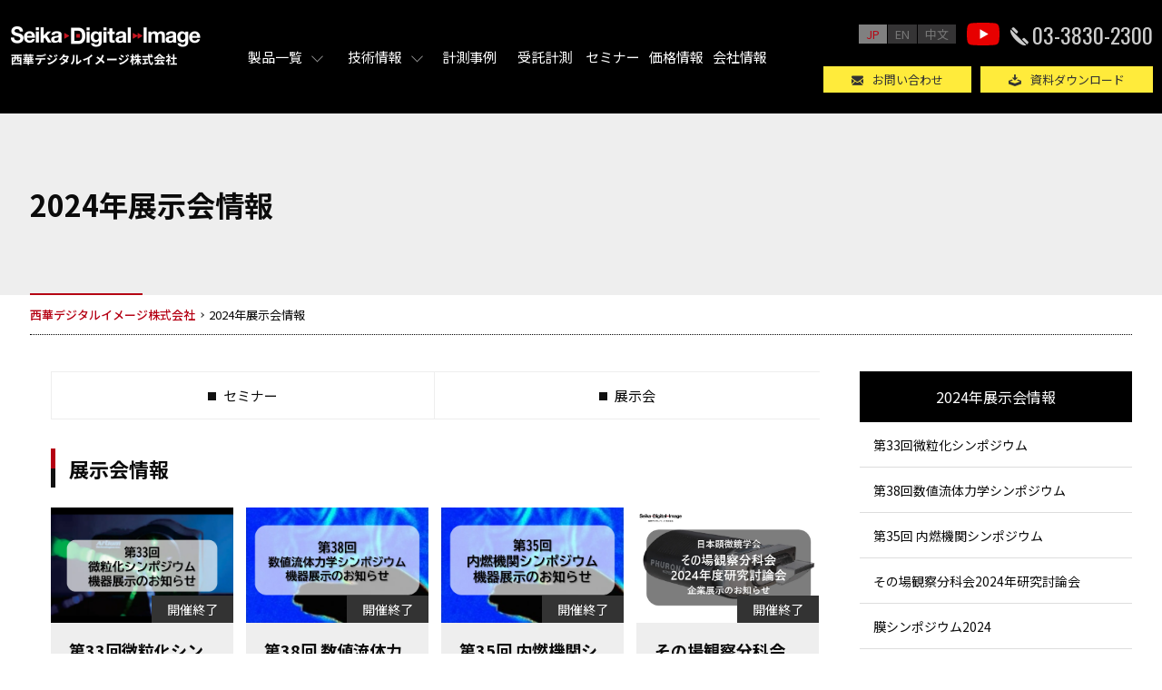

--- FILE ---
content_type: text/html; charset=UTF-8
request_url: https://www.seika-di.com/exhibition2024.html
body_size: 8024
content:


<!DOCTYPE html>
<html lang="ja" id="top">
<head prefix="og: http://ogp.me/ns# fb: http://ogp.me/ns/fb# article: http://ogp.me/ns/article#">
<meta charset="utf-8">
<meta http-equiv="X-UA-Compatible" content="IE=edge,chrome=1">
<meta name="format-detection" content="telephone=no">
<meta name="viewport" id="viewport" content="width=device-width, initial-scale=1.0,maximum-scale=1.0,user-scalable=0">
<title>2024年展示会情報 | 西華デジタルイメージ株式会社</title>
<meta name="keywords" content="展示会,展示会情報,セミナー,学会,西華デジタルイメージ" />
<meta name="description" content="西華デジタルイメージ株式会社が出展する展示会,学会,セミナー等のイベント情報を掲載しています。" />

<!-- CSS -->
<link rel="stylesheet" href="/dcms_media/css/utility.css">
<link rel="stylesheet" href="/dcms_media/css/common.css">
<link rel="stylesheet" href="/dcms_media/css/sub.css">
<link rel="stylesheet" href="/dcms_media/css/module.css">
<link rel="stylesheet" href="/dcms_media/css/original.css">
<link rel="stylesheet" href="/dcms_media/css/jp_header.css">
<link href="//maxcdn.bootstrapcdn.com/font-awesome/4.7.0/css/font-awesome.min.css" rel="stylesheet"><!--アイコンフォント-->
<link rel="stylesheet" href="/dcms_media/css/hoverarea.css"> <!--Gナビホバーエリア-->
<!--GMG-->
<link rel="stylesheet" href="/dcms_media/css/gmg_original.css">
<!-- JS -->
<!--[if lt IE 9]><script src="/dcms_media/js/modernizr-respond.min.js"></script><![endif]-->
<script src="/dcms_media/js/components.js"></script>
<script src="/dcms_media/js/scrolltopcontrol.js"></script>
<script src='/dcms_media/js/jquery.matchHeight-min.js'></script>
<script src="/dcms_media/js/jquery.biggerlink.min.js"></script>
<script src="/dcms_media/js/pagelink.js"></script>

<script type="text/javascript"><!--
var lh = "";
    lh = location.href;
    if (lh.match(/dcmsadm/)){
    } else {

$(document).ready(function(){
    // 要素を囲む
    $('.common_box').wrapAll('<div class="common_box_column4" />')
    $('.exh_box_in').wrapAll('<div class="exh_box" />')
    //matchHeight
    $('.mh').matchHeight();
    $('.pg_manu_link a').matchHeight();
    $('.mh2').matchHeight();

	//biggerlink
	$('.biglink').biggerlink();

});
}
// --></script>
<style>
sub{vertical-align: sub;}
sup{vertical-align: super;}
</style>
<script type="application/ld+json">
{
"@context": "https://schema.org/",
"@type": "WebSite",
"name": "西華デジタルイメージ株式会社",
"url": "https://www.seika-di.com/",
"potentialAction": {
"@type": "SearchAction",
"target": "https://www.seika-di.com/search?box={search_term_string}",
"query-input": "required name=search_term_string"
}
}
</script>
<script defer src="https://trace.bluemonkey.jp/trace.js"></script>


<!-- Google Tag Manager -->
<script>(function(w,d,s,l,i){w[l]=w[l]||[];w[l].push({'gtm.start':
new Date().getTime(),event:'gtm.js'});var f=d.getElementsByTagName(s)[0],
j=d.createElement(s),dl=l!='dataLayer'?'&l='+l:'';j.async=true;j.src=
'https://www.googletagmanager.com/gtm.js?id='+i+dl;f.parentNode.insertBefore(j,f);
})(window,document,'script','dataLayer','GTM-N6LRBQX');</script>
<!-- End Google Tag Manager -->
<!-- Google Tag Manager (noscript) -->
<noscript><iframe src="https://www.googletagmanager.com/ns.html?id=GTM-N6LRBQX"
height="0" width="0" style="display:none;visibility:hidden"></iframe></noscript>
<!-- End Google Tag Manager (noscript) -->

<script>
var _bownow_trace_id_ = "UTC_59fa5db2f0d7a";
var hm = document.createElement("script");
hm.src = "https://contents.bownow.jp/js/trace.js";
document.getElementsByTagName("head")[0].appendChild(hm);
</script>

<meta name="google-site-verification" content="1x7jsLSHXFiL8DDwoVz0cBhHZYjqtROkcU-rQowjr3U" />
<meta property="og:site_name" content="">
<meta property="og:image" content="">
<meta property="og:title" content="2024年展示会情報 | 西華デジタルイメージ株式会社">
<meta property="og:description" content="西華デジタルイメージ株式会社が出展する展示会,学会,セミナー等のイベント情報を掲載しています。">
<meta property="og:type" content="">
<meta property="og:url" content="">

</head>


<body>
<div id="wrapper">

<header id="header" class="header">
<div id="header_inner">
<p id="logo"><a href="/"><img src="/dcms_media/image/common/logo.png" alt="西華デジタルイメージ株式会社" width="212" height="44" /></a></p>
<div id="menu_btn"><a href="#menu"> </a></div>
<ul class="global_nav pc_only">
<li class="mega-menu"><a href="/measurement.html">製品一覧</a> <span class="mega-menu-arrow"><!--mega-menu-arrow--></span>
<div class="mega-menu-item">
<ul class="mega-menu-list">
<li><a href="/measurement/combustion.html">燃焼・流体・粒径計測</a></li>
<li><a href="/measurement/electronic_microscope.html">電子顕微鏡用周辺機器</a></li>
<li><a href="/measurement/thin_film.html">薄膜・多孔質素材評価</a></li>
<li><a href="/measurement/material.html">材料特性評価</a></li>
</ul>
</div>
</li>
<li class="mega-menu"><a href="/Technical_information.html">技術情報</a> <span class="mega-menu-arrow"><!--mega-menu-arrow--></span>
<div class="mega-menu-item">
<ul class="mega-menu-list">
<li><a href="/Technical_information.html#a">とはページ</a></li>
<li><a href="/Technical_information.html#b">基礎知識</a></li>
<li><a href="/research.html">論文</a></li>
</ul>
</div>
</li>
<li><a href="/example.html">計測事例</a></li>
<!-- <li><a href="/manufacture.html">半導体関連機器</a></li> -->
<li><a href="/measurement/accept.html">受託計測</a></li>
<li><a href="/seminar2025.html">セミナー</a></li>
<li><a href="/download/zanyosan.html">価格情報</a></li>
<li><a href="/profile.html">会社情報</a></li>
</ul>
<div class="new_h_img pc_only"> </div>
<div class="widget_inner pc_only">
<ul class="lang">
<li class="current"><a href="#">JP</a></li>
<li><a href="/en.html">EN</a></li>
<li><a href="/cn.html" rel="noopener" target="_blank">中文</a></li>
</ul>
<div class="h_youtube pc"><a href="https://www.youtube.com/channel/UCjO1yO80piuLMf9g094lDYw/videos"><!------></a></div>
<div class="contact">
<p class="tel"><a href="tel:03-3830-2300">03-3830-2300</a></p>
<!--<p class="information">（受付時間:平日 9:00-18:00）</p>--></div>
</div>
<nav id="header_menu">
<div class="header_box">
<ul class="global_nav sp_only">
<li class="hover_on"><a href="/measurement.html">製品一覧</a></li>
<li><a href="/Technical_information.html">技術情報</a></li>
<li><a href="/example.html">計測事例</a></li>
<li><a href="/measurement/accept.html">受託計測</a></li>
<li><a href="/seminar2025.html">展示会・セミナー情報</a></li>
<li><a href="/download/zanyosan.html">価格情報</a></li>
<li><a href="/profile.html">会社情報</a></li>
</ul>
<ul class="assist pc_only">
<li class="inquiry"><a href="/contact_products.html">お問い合わせ</a></li>
<li class="download"><a href="/download.html">資料ダウンロード</a></li>
</ul>
<div class="widget">
<div class="widget_inner sp_only">
<ul class="lang">
<li class="current"><a href="#">JP</a></li>
<li><a href="/en.html">EN</a></li>
<li><a href="/cn.html" rel="noopener" target="_blank">中文</a></li>
</ul>
<ul class="assist">
<li class="inquiry"><a href="/contact_products.html">お問い合わせ</a></li>
<li class="download"><a href="/download.html">資料ダウンロード</a></li>
</ul>
</div>
</div>
<div class="header_search sp_only">
<div class="contact">
<p class="tel"><a href="tel:03-3830-2300">03-3830-2300</a></p>
<p class="information">（受付時間:平日 9:00-18:00）</p>
</div>
<div class="h_youtube tab_sp"><a href="https://www.youtube.com/channel/UCjO1yO80piuLMf9g094lDYw/videos"><!------></a></div>
</div>
</div>
</nav></div>
</header>


<div id="content">

<div id="locator_area">
<div id="locator">
<ol class="inner navStyle navStyleBlog" itemscope itemtype="http://schema.org/BreadcrumbList">

<li itemprop="itemListElement" itemscope itemtype="http://schema.org/ListItem"><a href="https://www.seika-di.com/index.html" itemprop="item"><span itemprop="name">西華デジタルイメージ株式会社</span></a><meta itemprop="position" content="1" /><li itemprop="itemListElement" itemscope itemtype="http://schema.org/ListItem"><span itemprop="name">2024年展示会情報</span><meta itemprop="position" content="2" /></li>
</ol>
</div>
</div>

<div id="content_wrapper">

<div id="content_main">


<!-- ブロック貼り付けエリア -->
<div id="dcms_layoutPageBlockPasteArea">
<!-- ブロック -->
<div id="dcms_layoutPageBlock">
<div class="common_header_01">
<div class="common_header_inner_01">
<h1 class="common_header_title_02">2024年展示会情報</h1>
</div>
</div>
<div class="common_inner_site">
<ul class="news_switch_btn">
<li><a title="セミナー情報" href="/seminar2024.html">セミナー</a></li>
<li><a title="展示会情報" href="#exhibit">展示会</a></li>
</ul>
</div>
<div class="common_inner_site">
<h2 class="common_title_02"><a id="exhibit"></a>展示会情報</h2>
</div>
<div class="common_inner_site">
<div class="exh_box_in"><!---終了時復活<figure class="labelWrapper">-->
<figure class="labelWrapper"><img src="/dcms_media/image/ILASS_2024.webp" alt="2024.12.17第33回微粒化シンポジウム@広島国際会議場" width="979" height="619" /></figure>
<div class="txt_box">
<h3 class="Titl mh">第33回微粒化シンポジウム　出展概要<span class="pls">広島</span></h3>
<p class="day">2024年12月17日～12月18日<br /> <span style="font-size: 10pt;">ご来場ありがとうございました。</span></p>
<div class="exh_box_btn01"><a title="第33回微粒化シンポジウム　出展概要" href="/exhibition2024/ILASS_20241217.html">出展概要</a></div>
</div>
</div>
</div>
<div class="common_inner_site">
<div class="exh_box_in"><!---終了時復活<figure class="labelWrapper">-->
<figure class="labelWrapper"><img src="/dcms_media/image/CFD38.webp" alt="2024.12.11第38回数値流体力学シンポジウム@東京大学駒場IIキャンパス生産技術研究所" width="1018" height="646" /></figure>
<div class="txt_box">
<h3 class="Titl mh">第38回 数値流体力学シンポジウム　出展概要<span class="pls">東京</span></h3>
<p class="day">2024年12月11日～12月13日<br /> <span style="font-size: 10pt;">ご来場ありがとうございました。</span></p>
<div class="exh_box_btn01"><a title="第38回 数値流体力学シンポジウム　出展概要" href="/exhibition2024/CFD38_20241211-13.html">出展概要</a></div>
</div>
</div>
</div>
<div class="common_inner_site">
<div class="exh_box_in"><!---終了時復活<figure class="">-->
<figure class="labelWrapper"><img src="/dcms_media/image/ICES2024.webp" alt="2024.12.10第35回内燃機関シンポジウム@九州大学医学部百年講堂" width="1018" height="646" /></figure>
<div class="txt_box">
<h3 class="Titl mh">第35回 内燃機関シンポジウム　出展概要<span class="pls">福岡</span></h3>
<p class="day">2024年12月10日～12月12日<br /> <span style="font-size: 10pt;">ご来場ありがとうございました。</span></p>
<div class="exh_box_btn01"><a title="第35回 内燃機関シンポジウム　出展概要" href="/exhibition2024/20241210.html">出展概要</a></div>
</div>
</div>
</div>
<div class="common_inner_site">
<div class="exh_box_in"><!---終了時復活<figure class="labelWrapper">-->
<figure class="labelWrapper"><img src="/dcms_media/image/microscopy_20241129.webp" alt="2024.11.29その場観察分化会@名古屋" width="1200" height="758" /></figure>
<div class="txt_box">
<h3 class="Titl mh">その場観察分科会2024研究討論会　出展概要<span class="pls">名古屋</span></h3>
<p class="day">2024年11月29日<br /> <span style="font-size: 10pt;">ご来場ありがとうございました。</span></p>
<div class="exh_box_btn01"><a title="その場観察分科会2024研究討論会　出展概要" href="/exhibition2024/microscopy_20241129.html">出展概要</a></div>
</div>
</div>
</div>
<div class="common_inner_site">
<div class="exh_box_in"><!---終了時復活<figure class="">-->
<figure class="labelWrapper"><img src="/dcms_media/image/maku2024_20241128.webp" alt="2024.11.28膜シンポジウム2024@滋賀県立文化産業交流会館" width="548" height="365" /></figure>
<div class="txt_box">
<h3 class="Titl mh">膜シンポジウム2024　出展概要<span class="pls">滋賀</span></h3>
<p class="day">2024年11月28日～11月29日<br /> <span style="font-size: 10pt;">ご来場ありがとうございました。</span></p>
<div class="exh_box_btn01"><a href="/exhibition2024/maku2024_20241128.html">出展概要</a></div>
</div>
</div>
</div>
<div class="common_inner_site">
<div class="exh_box_in"><!---終了時復活<figure class="labelWrapper">-->
<figure class="labelWrapper"><img src="/dcms_media/image/combustion62_20241125.webp" alt="2024.11.25第62回燃焼シンポジウム@グランキューブ大阪" width="1018" height="646" /></figure>
<div class="txt_box">
<h3 class="Titl mh">第62回燃焼シンポジウム　出展概要<span class="pls">大阪</span></h3>
<p class="day">2024年11月25日～11月27日<br /> <span style="font-size: 10pt;">ご来場ありがとうございました。</span></p>
<div class="exh_box_btn01"><a href="/exhibition2024/combustion62.html">出展概要</a></div>
</div>
</div>
</div>
<div class="common_inner_site">
<div class="exh_box_in"><!---終了時復活<figure class="labelWrapper">-->
<figure class="labelWrapper"><img src="/dcms_media/image/JIE_Atomization_Technology_2024.webp" alt="2024.11.8第18回微粒化セミナー@東京イノベーションハブ" width="1957" height="1086" /></figure>
<div class="txt_box">
<h3 class="Titl mh">第18回微粒化セミナー　出展概要<span class="pls">東京</span></h3>
<p class="day">2024年11月8日<br /> <span style="font-size: 10pt;">ご来場ありがとうございました。</span></p>
<div class="exh_box_btn01"><a href="/exhibition2024/JIE_Atomization_Technology_2024.html">出展概要</a></div>
</div>
</div>
</div>
<div class="common_inner_site">
<div class="exh_box_in"><!---終了時復活<figure class="labelWrapper">-->
<figure class="labelWrapper"><img src="/dcms_media/image/20241030.webp" alt="2024.10.30計測展2024OSAKA@グランキューブ大阪" width="1018" height="646" /></figure>
<div class="txt_box">
<h3 class="Titl mh">計測展2024 OSAKA　出展概要<span class="pls">大阪</span></h3>
<p class="day">2024年10月30日～11月1日<br /> <span style="font-size: 10pt;">ご来場ありがとうございました。</span></p>
<div class="exh_box_btn01"><a href="/exhibition2024/jemima_osaka_2024.html">出展概要</a></div>
</div>
</div>
</div>
<div class="common_inner_site">
<div class="exh_box_in"><!---終了時復活<figure class="labelWrapper">-->
<figure class="labelWrapper"><img src="/dcms_media/image/20241002%E6%B0%B4%E7%B4%A0%E5%B1%95.png" alt="2024.10.02水素展@幕張メッセ" width="380" height="241" /></figure>
<div class="txt_box">
<h3 class="Titl mh">H2 &amp; FC EXPO 水素・燃料電池展　出展概要<span class="pls">千葉</span></h3>
<p class="day">2024年10月2日～4日<br /> <span style="font-size: 10pt;">ご来場ありがとうございました。</span></p>
<div class="exh_box_btn01"><a href="/exhibition2024/h2_fc_expo_2024.html">出展概要</a></div>
</div>
</div>
</div>
<div class="common_inner_site">
<div class="exh_box_in"><!---終了時復活<figure class="labelWrapper">-->
<figure class="labelWrapper"><img src="/dcms_media/image/20240925%E6%B5%81%E4%BD%93%E5%8A%9B%E5%AD%A6%E4%BC%9A%E5%B9%B4%E4%BC%9A.png" alt="日本機械学会 講習会" width="370" height="235" /></figure>
<div class="txt_box">
<h3 class="Titl mh">日本流体力学会 年会 2024<span class="pls">宮城</span></h3>
<p class="day">2024年9月25日～27日<br /> <span style="font-size: 10pt;">ご来場ありがとうございました。</span></p>
<div class="exh_box_btn01"><a href="/exhibition2024/nagare_nenkai2024.html">出展概要</a></div>
</div>
</div>
</div>
<div class="common_inner_site">
<div class="exh_box_in"><!---終了時復活<figure class="labelWrapper">-->
<figure class="labelWrapper"><img src="/dcms_media/image/20190905_fluidseminar.jpg" alt="日本機械学会 講習会" width="370" height="235" /></figure>
<div class="txt_box">
<h3 class="Titl mh">日本機械学会 講習会「DIC(デジタル画像相関法)の基礎と応用」<span class="pls">東京</span></h3>
<p class="day">2024年8月7日<br /><span style="font-size: 10pt;">ご来場ありがとうございました。</span></p>
<div class="exh_box_btn01"><a href="/exhibition2024/DIC_basic_apply2024.html">出展概要</a></div>
</div>
</div>
</div>
<div class="common_inner_site">
<div class="exh_box_in">
<figure class="labelWrapper"><img src="/dcms_media/image/Porometer619x381.jpg" alt="Porometer619x381.jpg" width="620" height="381" /></figure>
<div class="txt_box">
<h3 class="Titl mh">日本膜学会「第46年会」<span class="pls">東京</span></h3>
<p class="day">2024年6月11日～12日<br /> <span style="font-size: 10pt;">ご来場ありがとうございました。</span></p>
<div class="exh_box_btn01"><a href="/exhibition2024/maku_symposium2024.html">出展概要</a></div>
</div>
</div>
</div>
<div class="common_inner_site">
<div class="exh_box_in">
<figure class="labelWrapper"><img src="/dcms_media/image/microscopy_conf2024_619x381.jpg" alt="展示会情報" width="619" height="381" /></figure>
<div class="txt_box">
<h3 class="Titl mh">日本顕微鏡学会 第80回学術講演会<span class="pls">千葉</span></h3>
<p class="day">2024年6月3日～5日 <br /> <span style="font-size: 10pt;">ご来場ありがとうございました。</span></p>
<div class="exh_box_btn01"><a href="/exhibition2024/microscopy_conf2024.html">出展概要</a></div>
</div>
</div>
</div>
<div class="common_inner_site"><!-- 1枠　start  -->
<div class="exh_box_in">
<figure class="labelWrapper"><img src="/dcms_media/image/%E7%87%83%E7%84%BC%E3%82%B7%E3%83%B3%E3%83%9D3.jpg" alt="燃焼シンポ2.jpg" width="619" height="381" /></figure>
<div class="txt_box">
<h3 class="Titl mh">第61回日本伝熱シンポジウム<span class="pls">神戸</span></h3>
<p class="day">2024年5月29日～31日 <br /> <span style="font-size: 10pt;">ご来場ありがとうございました。</span></p>
<div class="exh_box_btn01"><a href="/exhibition2024/htsj_symp61.html">出展概要</a></div>
</div>
</div>
<!-- 1枠 END  --></div>
<div class="m40_pc m40_tablet m20_sp">
<div class="common_inner_site">
<ul class="year_link col04Style">
<li>
<p class="exh_box_btn03"><a href="/exhibition2025.html">2025</a></p>
</li>
<li>
<p class="exh_box_btn03"><a href="/exhibition2024.html">2024</a></p>
</li>
<li>
<p class="exh_box_btn03"><a href="/exhibition2023.html">2023</a></p>
</li>
<li>
<p class="exh_box_btn03"><a href="/exhibition2022.html">2022</a></p>
</li>
<li>
<p class="exh_box_btn03"><a href="/exhibition2021.html">2021</a></p>
</li>
<li>
<p class="exh_box_btn03"><a href="/exhibition2020.html">2020</a></p>
</li>
<li>
<p class="exh_box_btn03"><a href="/exhibition2019.html">2019</a></p>
</li>
<li>
<p class="exh_box_btn03"><a href="/exhibition2018.html">2018</a></p>
</li>
<li>
<p class="exh_box_btn03"><a href="/exhibition2017.html">2017</a></p>
</li>
</ul>
</div>
</div>

</div>
<!-- // ブロック -->
</div>
<!-- // ブロック貼り付けエリア -->


</div>

<div id="content_sub">
<!--<div class="common_figure_01 pb10 cmt-img-hover"><a href="/measurement/202303-delivery.html"><img src="/dcms_media/image/konkinouhin_2022.png" alt="今期納品可能製品" width="300" height="160" /></a></div>--> <div id="subnav"><div id="subnav_title">
<a href="https://www.seika-di.com/exhibition2024.html" title="2024年展示会情報">2024年展示会情報</a>
</div>
<ul>
  <li>
    <a href="https://www.seika-di.com/exhibition2024/ILASS_20241217.html" title="第33回微粒化シンポジウム">第33回微粒化シンポジウム</a>
  </li>
  <li>
    <a href="https://www.seika-di.com/exhibition2024/CFD38_20241211-13.html" title="第38回数値流体力学シンポジウム">第38回数値流体力学シンポジウム</a>
  </li>
  <li>
    <a href="https://www.seika-di.com/exhibition2024/20241210.html" title="第35回 内燃機関シンポジウム">第35回 内燃機関シンポジウム</a>
  </li>
  <li>
    <a href="https://www.seika-di.com/exhibition2024/microscopy_20241129.html" title="その場観察分科会2024年研究討論会">その場観察分科会2024年研究討論会</a>
  </li>
  <li>
    <a href="https://www.seika-di.com/exhibition2024/maku2024_20241128.html" title="膜シンポジウム2024">膜シンポジウム2024</a>
  </li>
  <li>
    <a href="https://www.seika-di.com/exhibition2024/combustion62.html" title="第62回燃焼シンポジウム">第62回燃焼シンポジウム</a>
  </li>
  <li>
    <a href="https://www.seika-di.com/exhibition2024/JIE_Atomization_Technology_2024.html" title="第18回微粒化セミナー">第18回微粒化セミナー</a>
  </li>
  <li>
    <a href="https://www.seika-di.com/exhibition2024/jemima_osaka_2024.html" title="計測展2024 OSAKA">計測展2024 OSAKA</a>
  </li>
  <li>
    <a href="https://www.seika-di.com/exhibition2024/h2_fc_expo_2024.html" title="H2 ＆ FC EXPO 水素燃料電池展">H2 ＆ FC EXPO 水素燃料電池展</a>
  </li>
  <li>
    <a href="https://www.seika-di.com/exhibition2024/nagare_nenkai2024.html" title="日本流体力学会　年会　2024">日本流体力学会　年会　2024</a>
  </li>
  <li>
    <a href="https://www.seika-di.com/exhibition2024/DIC_basic_apply2024.html" title="日本機械学会 講習会「DIC（デジタル画像相関法）の基礎と応用」">日本機械学会 講習会「DIC（デジタル画像相関法）の基礎と応用」</a>
  </li>
  <li>
    <a href="https://www.seika-di.com/exhibition2024/maku_symposium2024.html" title="日本膜学会「第46年会」">日本膜学会「第46年会」</a>
  </li>
  <li>
    <a href="https://www.seika-di.com/exhibition2024/microscopy_conf2024.html" title="日本顕微鏡学会第80回学術講演会">日本顕微鏡学会第80回学術講演会</a>
  </li>
  <li>
    <a href="https://www.seika-di.com/exhibition2024/htsj_symp61.html" title="第61回 日本伝熱シンポジウム">第61回 日本伝熱シンポジウム</a>
  </li>
</ul>
</div>


</div>



</div>
</div>

<section class="footer_top_cv">
<div class="common_inner_site">
<h3>当社製品・サービスに関するこんなお悩み・ご相談お待ちしております</h3>
<div class="footer_top_cv_box">
<div class="footer_top_cv_box_in">
<h4>■粒度分布、粉体計測</h4>
<ul>
<li><span class="txt_red">粒度分布計</span>をリプレイスしたいが高額で導入できない</li>
<li><span class="txt_red">オペレーションが容易</span>な粒度分布計を導入したい</li>
<li>安価に<span class="txt_red">ナノオーダーの粒度分布</span>を計測したい</li>
</ul>
</div>
<div class="footer_top_cv_box_in">
<h4>■流体計測、可視化</h4>
<ul>
<li>流体の<span class="txt_red">可視化、定量化</span>に関するお悩み</li>
<li><span class="txt_red">PIVソフト</span>を導入したけど上手く計測できない</li>
<li>熱線流速計でうまく測れない流速を計測したい</li>
</ul>
</div>
<div class="footer_top_cv_box_in">
<h4>■ひずみ、変位測定</h4>
<ul>
<li><span class="txt_red">ひずみゲージが貼れない箇所</span>のひずみを計測したい</li>
<li><span class="txt_red">非接触</span>でひずみ・変位を解析したい</li>
<li><span class="txt_red">ひずみの分布</span>を面で計測したい</li>
</ul>
</div>
<div class="footer_top_cv_box_in">
<h4>■薄膜、多孔質素材評価</h4>
<ul>
<li>水俣条約に伴い扱いが困難になる水銀式ポロシメトリーについて相談したい</li>
<li><span class="txt_red">燃料電池のGDL、MEAのガス</span>の拡散性能を評価したい</li>
<li><span class="txt_red">セラミックフィルター</span>の細孔径分布を測定したい</li>
</ul>
</div>
<div class="footer_top_cv_box_in"> </div>
</div>
<div class="footer_top_cv_box02">
<div class="footer_top_cv_box02_in left">
<p class="txt01">などなど、どんなささいな事でもご相談承りますので、まずはお気軽にご相談下さい。<br /> ラボルームもご用意しておりますので、デモや製品の見学も承ります。</p>
</div>
<div class="footer_top_cv_box02_in right">
<p class="number"><a href="tel:03-3830-2300">03-3830-2300</a></p>
<p class="time">（受付時間:平日 9:00-18:00）</p>
</div>
</div>
</div>
<div class="footer_top_cv_btn_box">
<div class="common_inner_site">
<div class="footer_top_cv_box03">
<div class="footer_top_cv_box03_in">
<p class="footer_top_cv_btn red"><a href="/contact/product.html"><span class="btnyo">製品のお見積りに関して</span></a></p>
</div>
<div class="footer_top_cv_box03_in">
<p class="footer_top_cv_btn red"><a style="outline-width: 0px !important; user-select: auto !important;" href="/contact/accept.html"><span class="btnyo">受託計測に関するご相談</span></a></p>
</div>
<div class="footer_top_cv_box03_in">
<p class="footer_top_cv_btn black m10"><a href="/contact/specification.html"><span class="btnyo">製品購入にあたり仕様や詳細のご相談</span></a></p>
<p class="footer_top_cv_btn black"><a href="/contact/support.html"><span class="btnyo">製品サポート<br />その他のお問い合わせはこちら</span></a></p>
</div>
</div>
</div>
</div>
</section>
<nav class="page2top"><a href="#top">PAGE TOP</a></nav><footer id="footer">
<div class="footer_inner">
<div class="footer_columns_left">
<p class="footer_logo"><a href="/"><img src="/dcms_media/image/common/logo.png" alt="西華デジタルイメージ株式会社" width="212" height="42" /></a></p>
<p class="footer_address">〒112-0004<br />東京都文京区後楽1-5-3<br />後楽国際ビルディング2階</p>
<ul class="footer_tel">
<li>TEL:<a href="tel:03-3830-2300">03-3830-2300</a></li>
<li>FAX:03-5802-8777</li>
</ul>
<p class="footer_address"><span style="font-size: 8pt;">古物営業法に基づく表記<br />東京都公安委員会　第301121804750号</span></p>
</div>
<div class="footer_columns_right"><nav class="footer_global_list">
<div class="footer_global_inner Box02Area">
<ul>
<li><a href="/measurement.html">計測機器</a>
<div class="Box02">
<ul class="in">
<li><a href="/measurement/combustion/piv.html">粒子画像流速計測システム:PIV</a></li>
<li><a title="Koncerto-3DA" href="/measurement/combustion/Koncerto3DA.html">三次元流れ場解析：Koncerto-3DA</a></li>
<li><a href="/measurement/himatsu.html">飛沫・呼気の可視化システム</a></li>
<li><a href="/measurement/combustion/lca.html">レーザー式カンチレバー流速計:LCA</a></li>
<li><a href="/measurement/combustion/ldv.html">レーザードップラー流速計:LDV</a></li>
<li><a href="/measurement/combustion/pdi.html">粒子分析計:PDI　流速・粒径計測 位相ドップラー式</a></li>
<li><a href="/measurement/combustion/particle.html">粒度分布計:FLD レーザー回折式</a></li>
<li><a href="/measurement/combustion/shadow.html">粒子画像解析法:シャドウグラフシステム</a></li>
<li><a href="/measurement/combustion/DiaImage.html">粒子画像解析・計測ソフトウエア:Dia.Image2020</a></li>
<li><a href="/measurement/combustion/pm-sensor.html">排ガス・すす濃度 レーザー誘起加熱法:LII</a></li>
<li><a href="/measurement/combustion/lif.html">レーザー誘起蛍光法:LIFシステム</a></li>
<li><a href="/measurement/combustion/h-talif.html">燃焼中の水素原子濃度計測:H-TALIF</a></li>
<li><a href="/measurement/combustion/psp.html">表面圧力計測 感圧塗料:PSP</a></li>
<li><a href="/measurement/combustion/pps.html">ガス可視化 可搬投影型シュリーレン装置</a></li>
</ul>
<ul class="in">
<li><a href="/measurement/material/dic.html">非接触ひずみ・変位計測 デジタル画像相関法:DICシステム</a></li>
<li><a href="/measurement/material/potentiostat.html">電気化学測定装置 ポテンショスタット・ガルバノスタット</a></li>
<li><a href="/measurement/material/s3f.html">垂直圧力分布・せん断応力計測 感圧フィルム</a></li>
<li><a href="/measurement/electronic_microscope/prdk.html">電顕カメラ 粒子画像解析ソフト</a></li>
<li><a href="/measurement/electronic_microscope/mechanical_tester.html">ナノインデンテーション</a></li>
<li><a href="/measurement/thin_film/polo_meter.html">細孔径分布測定 ポロメーター</a></li>
<li><a href="/measurement/thin_film/non_mercury.html">細孔径分布測定 非水銀式ポロシメーター</a></li>
<li><a href="/measurement/thin_film/vinci.html">バリア性フィルム 高速ガス透過率評価</a></li>
<li><a href="/measurement/thin_film/fuel_cell.html">燃料電池関連製品</a></li>
<li><a title="SLV" href="/measurement/FA_sensor/slv.html">表面速度計：SLV</a></li>
</ul>
</div>
</li>
</ul>
</div>
<div class="footer_global_inner">
<ul><!-- <li>半導体関連機器
<ul>
<li><a href="/manufacture/safaiawafer.html">サファイアウエハ</a></li>
<li><a href="/manufacture/plimage.html">結晶欠陥検出装置 フォトルミネッセンス画像装置</a></li>
<li><a href="/manufacture/raman.html">結晶欠陥検出装置 ラマン分光・歪シリコン測定装置</a></li>
<li><a href="/manufacture/vacuum-deposition.html">真空成膜装置・高真空装置</a></li>
<li><a href="/manufacture/cmp.html">CMPパッド再生装置</a></li>
<li><a href="/manufacture/terahertz.html">半導体電気特性評価</a></li>
<li><a href="/manufacture/visual_inspection.html">自動外観検査装置</a></li>
</ul>
</li> -->
<li><a href="/profile.html">会社情報</a><br />
<ul>
<li><a href="/profile.html">会社情報</a></li>
<li><a href="/profile/company.html">会社概要</a></li>
<li><a href="/profile/history.html">沿革</a></li>
<li><a href="/profile/koukoku.html">電子公告</a></li>
<li><a href="/profile/message.html">社長メッセージ</a></li>
</ul>
</li>
<li><a href="/recruit.html">採用情報</a></li>
</ul>
</div>
<div class="footer_global_inner">
<ul>
<li><a href="/measurement/technicalinfo.html">技術情報</a></li>
<li><a href="/measurement/kakenhi.html">予算情報、科研費情報</a></li>
<li><a href="/measurement/accept.html">受託計測</a></li>
<li><a href="/measurement/qanda.html">計測機器よくある質問</a></li>
<li><a href="/measurement/troubleshooting.html">トラブル対応集</a></li>
<li><a href="/exhibition2024.html">展示会・セミナー情報</a></li>
<li><a href="/media/">SDI Blog</a></li>
<li><a href="/contact_products.html">お問い合わせ</a></li>
<li><a href="/download.html">資料ダウンロード</a></li>
</ul>
</div>
</nav></div>
</div>
<div class="footer_columns_bottom">
<div class="footer_inner">
<ul class="footer_assist_list">
<li><a href="/sitemap.html">サイトマップ</a></li>
<li><a href="/privacy.html">プライバシーポリシー</a></li>
<li><a href="/site_policy.html">サイトポリシー</a></li>
<li><a href="/exportcontrol.html">安全保障輸出管理について</a></li>
<li><a href="/profile/sustainability/biz_partnership.html">パートナーシップ構築宣言</a></li>
</ul>
<div class="footer_sns">
<div class="footer_sns_facebook"><a href="https://www.facebook.com/profile.php?id=100030158354252" rel="noopener" target="_blank">　</a></div>
</div>
<p class="copyright"><small>© Copyright. SEIKA Digital Image Corporation. All rights reserved.</small></p>
</div>
</div>
</footer>


</div>
</body>
</html>

--- FILE ---
content_type: text/css
request_url: https://www.seika-di.com/dcms_media/css/utility.css
body_size: 974
content:
@import url("//fonts.googleapis.com/earlyaccess/notosansjp.css");

@import url("//fonts.googleapis.com/css?family=Oswald:400,700");

@font-face {
	font-family: "icon";
	src: url("./fonts/icon.eot");
	src: url("./fonts/icon.eot?#iefix") format("eot"), url("./fonts/icon.woff") format("woff"), url("./fonts/icon.ttf") format("truetype"), url("./fonts/icon.svg#icon") format("svg");
	font-weight: normal;
	font-style: normal;
}

/* http://meyerweb.com/eric/tools/css/reset/
   v2.0 | 20110126
   License: none (public domain)
*/

html,
body,
div,
span,
applet,
object,
iframe,
h1,
h2,
h3,
h4,
h5,
h6,
p,
blockquote,
pre,
a,
abbr,
acronym,
address,
big,
cite,
code,
del,
dfn,
em,
img,
ins,
kbd,
q,
s,
samp,
small,
strike,
strong,
sub,
sup,
tt,
var,
b,
u,
i,
center,
dl,
dt,
dd,
ol,
ul,
li,
fieldset,
form,
label,
legend,
table,
caption,
tbody,
tfoot,
thead,
tr,
th,
td,
article,
aside,
canvas,
details,
embed,
figure,
figcaption,
footer,
header,
hgroup,
menu,
nav,
output,
ruby,
section,
summary,
time,
mark,
audio,
video {
	margin: 0;
	padding: 0;
	border: 0;
	font-size: 100%;
	font: inherit;
	vertical-align: baseline;
}

/* HTML5 display-role reset for older browsers */

article,
aside,
details,
figcaption,
figure,
footer,
header,
hgroup,
menu,
nav,
section {
	display: block;
}

html {
	line-height: 1.15;
	min-width: 320px;
	font-size: 62.5%;
}

body {
	line-height: 1;
	font-family: "Noto Sans JP", "ヒラギノ角ゴ Pro W3", "Hiragino Kaku Gothic Pro", "メイリオ", "Meiryo", "ＭＳ Ｐゴシック", "MS P Gothic", sans-serif;
	font-weight: 400;
	color: #0b0b0b;
	min-width: 320px;
	font-size: 1.4rem;
}

a {
	color: #0b0b0b;
}

a:hover {
	text-decoration: none;
}

ol,
ul {
	list-style: none;
}

blockquote,
q {
	quotes: none;
}

blockquote:before,
blockquote:after,
q:before,
q:after {
	content: '';
	content: none;
}

table {
	border-collapse: collapse;
	border-spacing: 0;
}

img {
	vertical-align: bottom;
}

.sw-Tel-disabled {
	text-decoration: none;
	cursor: default;
}

@media screen and (min-width: 769px), print {

.forSP {
	display: none;
}

}

@media screen and (max-width: 768px) {

html {
	-webkit-text-size-adjust: 100%;
	-ms-text-size-adjust: 100%;
	text-size-adjust: 100%;
}

.forPC {
	display: none;
}

}



--- FILE ---
content_type: text/css
request_url: https://www.seika-di.com/dcms_media/css/common.css
body_size: 4067
content:
/* --------------------------------------------

	FileName	:	common.css
	Generator	:	Sass

-------------------------------------------- */

#header {
	position: fixed;
	left: 0;
	top: 0;
	z-index: 5;
	width: 100%;
	background: #000;
}

#header_inner {
	display: -webkit-box;
	display: -webkit-flex;
	display: -ms-flexbox;
	display: flex;
	-webkit-box-pack: justify;
	-webkit-justify-content: space-between;
	-ms-flex-pack: justify;
	justify-content: space-between;
	-webkit-box-align: center;
	-webkit-align-items: center;
	-ms-flex-align: center;
	align-items: center;
	max-width: calc( 1600px + 5.17241%);
	margin: 0 auto;
	padding: 26px 2.5% 26px;
}

#header_menu {
	display: -webkit-box;
	display: -webkit-flex;
	display: -ms-flexbox;
	display: flex;
	-webkit-box-pack: justify;
	-webkit-justify-content: space-between;
	-ms-flex-pack: justify;
	justify-content: space-between;
	color: #ccc;
	-webkit-box-flex: 1;
	-webkit-flex-grow: 1;
	-ms-flex-positive: 1;
	flex-grow: 1;
}

#menu_btn {
	display: none;
}

#menu_btn a {
	display: block;
	width: 44px;
	height: 44px;
	-webkit-transition: top 0.4s ease;
	transition: top 0.4s ease;
	text-decoration: none;
}

#menu_btn a:before,
#menu_btn a:after {
	position: relative;
	top: 0;
	left: 0;
	-webkit-transform: translate3d(0, 0, 0);
	transform: translate3d(0, 0, 0);
	-webkit-transition: top 0.3s ease, box-shadow 0.2s ease 0.3s, -webkit-transform 0.3s ease;
	transition: top 0.3s ease, box-shadow 0.2s ease 0.3s, -webkit-transform 0.3s ease;
	transition: transform 0.3s ease, top 0.3s ease, box-shadow 0.2s ease 0.3s;
	transition: transform 0.3s ease, top 0.3s ease, box-shadow 0.2s ease 0.3s, -webkit-transform 0.3s ease;
}

#menu_btn a:before {
	content: '';
	display: block;
	margin: 3px auto 0 auto;
	width: 22px;
	height: 1px;
	background: #fff;
	box-shadow: 0 8px 0 0 #fff;
}

#menu_btn a:after {
	content: '';
	display: block;
	margin: 2px auto 0 auto;
	width: 22px;
	height: 1px;
	background: #fff;
}

#menu_btn.active a:before,
#menu_btn.active a:after {
	-webkit-transition: top 0.3s ease, box-shadow 0.2s ease, -webkit-transform 0.3s ease 0.2s;
	transition: top 0.3s ease, box-shadow 0.2s ease, -webkit-transform 0.3s ease 0.2s;
	transition: transform 0.3s ease 0.2s, top 0.3s ease, box-shadow 0.2s ease;
	transition: transform 0.3s ease 0.2s, top 0.3s ease, box-shadow 0.2s ease, -webkit-transform 0.3s ease 0.2s;
}

#menu_btn.active a:before {
	top: 8px;
	-webkit-transform: rotate(45deg);
	-ms-transform: rotate(45deg);
	transform: rotate(45deg);
	box-shadow: 0 0 0 0 #000;
}

#menu_btn.active a:after {
	top: -9px;
	-webkit-transform: rotate(-45deg);
	-ms-transform: rotate(-45deg);
	transform: rotate(-45deg);
}

#logo {
	margin: 0 2.02703% 0 0;
	min-width: 180px;
	-webkit-transition: opacity 0.4s ease;
	transition: opacity 0.4s ease;
}

#logo:hover {
	opacity: 0.8;
}

.global_nav {
	display: -webkit-box;
	display: -webkit-flex;
	display: -ms-flexbox;
	display: flex;
	-webkit-box-align: center;
	-webkit-align-items: center;
	-ms-flex-align: center;
	align-items: center;
	-webkit-box-flex: 1;
	-webkit-flex-grow: 1;
	-ms-flex-positive: 1;
	flex-grow: 1;
}

.global_nav li {
	padding: 0 3.33333%;
	white-space: nowrap;
}

.global_nav li a {
	position: relative;
	display: block;
	color: #fff;
	font-size: 1.5rem;
	text-align: center;
	-webkit-transition: color 0.4s ease;
	transition: color 0.4s ease;
	text-decoration: none;
}

.global_nav li.linkNone > a {
	pointer-events: none;
}

.global_nav li a:hover {
	color: #e41a29;
}

.global_nav li.main_current a {
	color: #e41a29;
}

@media screen and (max-width: 1100px) {
	.global_nav li.linkNone {
		display: none;
	}
}

.h_youtube a {
	display: block;
	width: 200px;
	height: 60px;
	background: url(../other/model_cube_img02.svg) no-repeat 50% 50% / auto 100%;
	margin-left: 4%;
	margin-right: auto;
}
@media screen and (min-width: 1101px) and (max-width: 1199px) {
	.h_youtube a {
		width: 80px;
		height: 50px;
		background: url(../other/model_cube_img02.svg) no-repeat 50% 50% / auto 100%;
	}
}
@media screen and (max-width: 1100px) {
	.h_youtube.pc {
		display: none;
	}
	.h_youtube a {
		background: url(../other/model_cube_img01.svg) no-repeat 50% 50% / 100% auto;
		margin-left: auto;
		margin-right: auto;
	}
}

.widget {
	display: -webkit-box;
	display: -webkit-flex;
	display: -ms-flexbox;
	display: flex;
	-webkit-box-orient: vertical;
	-webkit-box-direction: normal;
	-webkit-flex-direction: column;
	-ms-flex-direction: column;
	flex-direction: column;
}

.widget_inner {
	display: -webkit-box;
	display: -webkit-flex;
	display: -ms-flexbox;
	display: flex;
	-webkit-box-align: center;
	-webkit-align-items: center;
	-ms-flex-align: center;
	align-items: center;
}

.lang {
	display: -webkit-box;
	display: -webkit-flex;
	display: -ms-flexbox;
	display: flex;
}

.lang li a {
	display: block;
	padding: 4px 8px;
	background: #353435;
	color: #777;
	font-size: 1.3rem;
	-webkit-transition: color 0.4s ease, background 0.4s ease;
	transition: color 0.4s ease, background 0.4s ease;
	text-decoration: none;
}

.lang li a:hover {
	color: #b70714;
	background: #808080;
}

.lang li.current a {
	color: #b70714;
	background: #808080;
}

.lang li:first-child {
	border-right: 1px #000 solid;
}

#header .assist {
	display: -webkit-box;
	display: -webkit-flex;
	display: -ms-flexbox;
	display: flex;
	-webkit-box-align: flex-start;
	-webkit-align-items: flex-start;
	-ms-flex-align: flex-start;
	align-items: flex-start;
}

.assist li {
	margin: 0 0 0 30px;
	white-space: nowrap;
}

.assist li a {
	position: relative;
	color: #ccc;
	font-size: 1.3rem;
	-webkit-transition: color 0.4s ease;
	transition: color 0.4s ease;
	text-decoration: none;
}

.assist li a:hover {
	color: #e41a29;
}

.assist li a:before {
	position: relative;
	top: 2px;
	margin: 0 10px 0 0;
}
.assist .catalog a {
	background-color: #1a5fe4;
	border-color: #1a5fe4;
	color: #fff;
}
.assist .catalog a:hover {
	color: #1a5fe4;
	border-color: #1a5fe4;
}
.assist .catalog a:before {
	display: inline-block;
	content: '';
	width: 14px;
	height: 12px;
	background: url(../other/icon_catalog.svg) no-repeat 50% 50% / 100% auto;
}
.assist .catalog a:hover:before {
	background: url(../other/icon_catalog_on.svg) no-repeat 50% 50% / 100% auto;
}

.assist .download a:before {
	font-family: 'icon' !important;
	speak: none;
	font-style: normal;
	font-weight: normal;
	-webkit-font-feature-settings: normal;
	font-feature-settings: normal;
	font-variant: normal;
	text-transform: none;
	text-indent: 0;
	line-height: 1;
	-webkit-font-smoothing: antialiased;
	-moz-osx-font-smoothing: grayscale;
	content: "";
}

.assist .inquiry a:before {
	font-family: 'icon' !important;
	speak: none;
	font-style: normal;
	font-weight: normal;
	-webkit-font-feature-settings: normal;
	font-feature-settings: normal;
	font-variant: normal;
	text-transform: none;
	text-indent: 0;
	line-height: 1;
	-webkit-font-smoothing: antialiased;
	-moz-osx-font-smoothing: grayscale;
	content: "";
}

.contact {
	padding: 15px 0 0 0;
	display: -webkit-box;
	display: -webkit-flex;
	display: -ms-flexbox;
	display: flex;
	-webkit-box-pack: end;
	-webkit-justify-content: flex-end;
	-ms-flex-pack: end;
	justify-content: flex-end;
	-webkit-box-align: baseline;
	-webkit-align-items: baseline;
	-ms-flex-align: baseline;
	align-items: baseline;
}

.contact .tel a {
	font-size: 2.4rem;
	font-family: "Oswald", "ヒラギノ角ゴ Pro W3", "Hiragino Kaku Gothic Pro", "メイリオ", "Meiryo", "ＭＳ Ｐゴシック", "MS P Gothic", sans-serif;
	color: #cccccc;
	text-decoration: none;
	cursor: text;
}

.contact .tel a:before {
	font-family: 'icon' !important;
	speak: none;
	font-style: normal;
	font-weight: normal;
	-webkit-font-feature-settings: normal;
	font-feature-settings: normal;
	font-variant: normal;
	text-transform: none;
	text-indent: 0;
	line-height: 1;
	-webkit-font-smoothing: antialiased;
	-moz-osx-font-smoothing: grayscale;
	content: "";
	position: relative;
	top: 2px;
	margin: 0 10px 0 0;
}

.contact .information {
	font-size: 1.1rem;
}

#footer {
	position: relative;
	z-index: 1;
	background: #000;
	color: #fff;
}

.footer_inner {
	position: relative;
	display: -webkit-box;
	display: -webkit-flex;
	display: -ms-flexbox;
	display: flex;
	-webkit-box-pack: justify;
	-webkit-justify-content: space-between;
	-ms-flex-pack: justify;
	justify-content: space-between;
	padding: 70px 20px;
}

.footer_columns_left {
	width: 280px;
	padding-right: 40px;
	margin-right: 40px;
	box-sizing: border-box;
	border-right: 1px #333333 solid;
}

.footer_columns_right {
	width : calc(100% - 280px);
	box-sizing: border-box;
}

.footer_columns_bottom {
	padding: 0 4.05405%;
	border-top: 1px #333333 solid;
}

.footer_columns_bottom .footer_inner {
	padding: 25px 0;
}

.footer_logo {
	-webkit-transition: opacity 0.4s ease;
	transition: opacity 0.4s ease;
}

.footer_logo:hover {
	opacity: 0.8;
}

.footer_logo img {
	max-width: 100%;
	height: auto;
}

.footer_address {
	margin: 20px 0 0 0;
	line-height: 1.6;
}

.footer_tel {
	margin: 10px 0 0 0;
}

.footer_tel li {
	display: inline-block;
	line-height: 1.6;
}

.footer_tel li:first-child {
	margin: 0 15px 0 0;
}

.footer_tel li a {
	color: #fff;
	cursor: pointer;
	text-decoration: none;
}

.footer_global_list {
	display: flex;
	justify-content: space-between;
}
.footer_global_list .footer_global_inner{
	width: 20%;
	padding-right: 20px;
}
.footer_global_list .footer_global_inner.Box02Area{
	width: 60%;
	padding-right: 20px;
}
.footer_global_list ul li {
	line-height: 1.6;
	margin: 0 0 20px 0;
}

.footer_global_list ul li a {
	color: #fff;
	-webkit-transition: color 0.4s ease;
	transition: color 0.4s ease;
	text-decoration: none;
}

.footer_global_list ul li a:hover {
	color: #e41a29;
}

.footer_global_list ul li ul {
	margin: 10px 0 0 0;
}

.footer_global_list ul li ul li {
	margin: 0 0 10px 0;
	text-indent: -17px;
	padding: 0 0 0 17px;
}

.footer_global_list ul li ul li a:before {
	content: '';
	position: relative;
	top: -2px;
	display: inline-block;
	width: 7px;
	height: 7px;
	margin: 0 10px 0 0;
	background: #ddd;
}

.footer_assist_list li {
	display: inline-block;
	padding: 0 10px;
}

.footer_assist_list li:first-child {
	border-right: 1px #6b6b6b solid;
	padding-left: 0;
}

.footer_assist_list li a {
	color: #fff;
	font-size: 1.3rem;
	-webkit-transition: color 0.4s ease;
	transition: color 0.4s ease;
	text-decoration: none;
}

.footer_assist_list li a:hover {
	color: #e41a29;
}

.footer_sns {
	position: absolute;
	left: 0;
	top: -48px;
}

.footer_sns_facebook a:after {
	font-family: 'icon' !important;
	speak: none;
	font-style: normal;
	font-weight: normal;
	-webkit-font-feature-settings: normal;
	font-feature-settings: normal;
	font-variant: normal;
	text-transform: none;
	text-indent: 0;
	line-height: 1;
	-webkit-font-smoothing: antialiased;
	-moz-osx-font-smoothing: grayscale;
	content: "";
	color: #fff;
	font-size: 28px;
	-webkit-transition: color 0.4s ease;
	transition: color 0.4s ease;
}

.footer_sns_facebook a:hover:after {
	color: #bbb;
}

.page2top {
	position: relative;
	z-index: 1;
}

.page2top a {
	display: block;
	padding: 20px 0;
	text-align: center;
	font-size: 1.3rem;
	background: #dddddd;
	-webkit-transition: background-color 0.4s ease;
	transition: background-color 0.4s ease;
	font-weight: bold;
	text-decoration: none;
}

.page2top a:hover {
	background: #cacaca;
}

.page2top a:before {
	content: '';
	position: relative;
	top: 2px;
	display: inline-block;
	width: 7px;
	height: 7px;
	margin: 0 10px 0 0;
	border-top: 1px #111 solid;
	border-right: 1px #111 solid;
	-webkit-transform: rotate(-45deg);
	-ms-transform: rotate(-45deg);
	transform: rotate(-45deg);
}
.footer_global_inner .Box02{
	display: flex;
	justify-content: space-between;
}
.footer_global_inner .Box02 .in{
	width: 49%;
}
@media screen and (max-width: 1600px) {
	.footer_global_inner .Box02{
		flex-wrap: wrap;
	}
	.footer_global_inner .Box02 .in{
		width: 100%;
	}

}

/* 20180424_pagetop */
#topcontrol {
	z-index: 150;
}
a.pagetop,
span.pagetop {
	width: 80px;
	height: 80px;
	background: url(../image/common/pagetop.jpg) no-repeat 0 0;
	overflow: hidden;
	display: block;
}


@media only screen and (max-width: 1100px) {
	#header .assist.pc_only{display: none;}
	.assist li a {
		padding: 10px 4px;
	}
	.assist li.catalog a:first-child:hover {
		border-right: 0 !important;
	}
}

@media screen and (max-width: 768px) {
	#topcontrol {
		display: none;
	}
}
@media screen and (min-width: 769px) {
	.page2top {
		display: none;
	}
}


.copyright small {
	font-size: 1.1rem;
	text-align: right;
}

.tel-disabled {
	color: #0b0b0b;
	cursor: default;
	text-decoration: none;
}

@media screen and (min-width: 769px), print {

	.forSP {
		display: none;
	}

}

@media screen and (max-width: 1220px), print {

	#header_inner {
		padding-top: 15px;
		padding-bottom: 15px;
	}

	.global_nav li a {
		font-size: 1.4rem;
	}

	.assist {
		display: block;
		white-space: nowrap;
	}

/*.assist li:first-child {
	margin-bottom: 10px;
}*/

.contact {
	display: block;
	padding: 10px 0 0 0;
}

.contact .tel {
	font-size: 2.2rem;
}

.contact .information {
	margin: 5px 0 0 30px;
}

}

@media screen and (max-width: 992px), print {

	#logo img {
		max-width: 100%;
		height: auto;
	}

	.footer_global_inner {
		width: 20%;
	}

}

@media screen and (max-width: 991px) {

	.global_nav {
		padding: 55px 0 10px 0;
	}

	.widget {
		position: absolute;
		right: 2.5%;
		top: 15px;
		-webkit-box-orient: horizontal;
		-webkit-box-direction: normal;
		-webkit-flex-direction: row;
		-ms-flex-direction: row;
		flex-direction: row;
	}

	.lang {
		margin: 0 10px 0 0;
	}

	.assist {
		display: -webkit-box;
		display: -webkit-flex;
		display: -ms-flexbox;
		display: flex;
	}

	.assist li {
		margin: 0 0 0 10px;
	}

	.assist li:first-child {
		margin-bottom: 0;
	}

	.assist li a {
		font-size: 1.2rem;
	}

	.contact {
		padding: 0;
		text-align: right;
	}

	.contact .tel a:before {
		margin: 0 5px 0 20px;
		font-size: 28.8px;
		font-size: 1.8rem;
	}

	.contact .information {
		margin: 5px 0 0 0;
	}

}

@media screen and (max-width: 768px) {

	#header_inner {
		display: block;
		padding: 0;
	}

	#header_menu {
		display: none;
		overflow: auto;
		height: calc(100vh - 57px);
		-webkit-overflow-scrolling: touch;
		box-sizing: border-box;
		padding: 0 0 100px 0;
	}

	#menu_btn {
		display: block;
		position: absolute;
		right: 0;
		top: 15px;
		z-index: 10;
	}

	#logo {
		margin: 0;
		padding: 10px 20px;
		width: 180px;
	}

	.global_nav {
		display: block;
		padding: 0;
		border-top: 1px #444 solid;
	}

	.global_nav li {
		padding: 0;
	}

	.global_nav li a {
		text-align: left;
		padding: 15px 20px;
		font-size: 1.3rem;
		border-bottom: 1px #444 solid;
	}

	.global_nav li a:after {
		position: absolute;
		right: 15px;
		top: 50%;
		-webkit-transform: translateY(-50%) scale(0.5, 0.6);
		-ms-transform: translateY(-50%) scale(0.5, 0.6);
		transform: translateY(-50%) scale(0.5, 0.6);
		font-family: 'icon' !important;
		speak: none;
		font-style: normal;
		font-weight: normal;
		-webkit-font-feature-settings: normal;
		font-feature-settings: normal;
		font-variant: normal;
		text-transform: none;
		text-indent: 0;
		line-height: 1;
		-webkit-font-smoothing: antialiased;
		-moz-osx-font-smoothing: grayscale;
		content: "";
	}

	.widget {
		position: static;
		display: block;
	}

	.widget_inner {
		display: block;
	}

	.lang {
		margin: 0;
	}

	.lang li {
		width: 50%;
	}

	.lang li a {
		padding: 10px 20px;
		text-align: center;
		background: none;
		border-bottom: 1px #444 solid;
	}

	.assist li {
		width: 50%;
		margin: 0;
	}

	.assist li:first-child a {
		border-right: 1px #444 solid;
	}

	.assist li a {
		display: block;
		padding: 10px 20px;
		text-align: center;
		border-bottom: 1px #444 solid;
	}

	.assist li a:before {
		margin: 0 5px 0 0;
	}

	.assist li a:after {
		position: absolute;
		right: 15px;
		top: 50%;
		-webkit-transform: translateY(-50%) scale(0.5, 0.6);
		-ms-transform: translateY(-50%) scale(0.5, 0.6);
		transform: translateY(-50%) scale(0.5, 0.6);
		font-family: 'icon' !important;
		speak: none;
		font-style: normal;
		font-weight: normal;
		-webkit-font-feature-settings: normal;
		font-feature-settings: normal;
		font-variant: normal;
		text-transform: none;
		text-indent: 0;
		line-height: 1;
		-webkit-font-smoothing: antialiased;
		-moz-osx-font-smoothing: grayscale;
		content: "";
	}
	.header .assist li a:after {	
		display: none;	
	}
	.contact {
		padding: 15px 20px;
		text-align: center;
	}

	.contact .tel {
		display: inline-block;
	}

	.contact .tel a:before {
		margin: 0 5px 0 0;
	}

	.contact .information {
		display: inline-block;
	}

	.footer_inner {
		display: block;
		padding-top: 40px;
		padding-bottom: 20px;
		text-align: center;
	}

	.footer_columns_left {
		width: auto;
		padding: 0;
		border-right: none;
		margin-right: 0;
	}

	.footer_columns_right {
		display: none;
	}

	.footer_columns_bottom {
		border-top: none;
	}

	.footer_columns_bottom .footer_inner {
		padding: 0;
	}

	.footer_address {
		font-size: 1.2rem;
	}

	.footer_tel {
		font-size: 1.2rem;
	}

	.footer_assist_list li {
		display: block;
		margin: 10px 0;
		padding: 0;
	}

	.footer_assist_list li:first-child {
		border-right: none;
	}

	.footer_assist_list li a {
		display: block;
		max-width: 270px;
		margin: 0 auto;
		padding: 20px;
		border: 1px #444 solid;
	}

	.footer_sns {
		position: static;
		margin: 40px 0 0;
	}

	.copyright {
		padding: 40px 0 20px;
	}

	.copyright small {
		text-align: center;
	}

	.forPC {
		display: none;
	}

}



/*### ### ###nav### ### ###*/
.navStyle {
	display: flex;
	justify-content: flex-start;
	flex-wrap: wrap;
	font-size: 13px;
}

.navStyle li {
	list-style-type: none;
}

.navStyleBlog li {
	position: relative;
}

.navStyleBlog li+li {
	padding-left: 15px;
}

.navStyleBlog li+li::before {
	content: "";
	display: block;
	position: absolute;
	width: 3px;
	height: 3px;
	top: 5px;
	left: 5px;
	border: 2px solid #333;
	border-width: 1px 1px 0 0;
	transform: rotate(45deg);
}
.locatorPosition{
	top: auto!important;
	margin-bottom: 20px!important;
}
.col04Style{
	display: flex;
	flex-wrap: wrap;
	justify-content: flex-start!important;
}
.col04Style li{
	width: calc(25% - 20px)!important;
	margin: 0 10px;
}

@media screen and (max-width: 690px){
	.col04Style li{
		width: calc(50% - 10px)!important;
		margin: 5px;
	}
}
.labelWrapper{
	position: relative;
}
.labelStyle{
	position: absolute;
	right: 0;
	bottom: 0;
	z-index: 1;
	display: flex;
	background-color: #333;
	color: #FFF;
	height: 30px;
	justify-content: center;
	align-items: center;
	width: 90px;
}
.noneLabel{
	display: none;
}
.common_related_list .slick-track {
	margin-left: 0; 
	margin-right: 0; 
}

/* NEW header */
/*-----------------------------------------------------------------------------*/
.header .global_nav.pc_only {
	display: flex;
	justify-content: center;
	margin-top: 25px;
}

.header .global_nav.sp_only {
	display: none;
}

.header #header_inner {
	padding: 20px 10px 31px;
}

.header .global_nav li a {
	position: relative;
}

.header .global_nav > li > a:hover,
.header .global_nav > li.main_current > a {
	color: #fff;
}

.header .global_nav li > a:hover::after,
.header .global_nav li.main_current > a:hover::after {
	content: "";
	position: absolute;
	display: block;
	bottom: -10px;
	left: 50%;
	transform: translateX(-50%);
	-webkit-transform: translateX(-50%);
	-ms-transform: translateX(-50%);
	width: 100%;
	height: 3px;
	background-color: #B50613;
}
@media only screen and (max-width: 1024px) {
	.header .global_nav li > a:hover::after,
	.header .global_nav li.main_current > a:hover::after{
		display: none;
	}
}

.header .hover_area .maincol2 {
	margin-top: -30px;
	padding: 50px 0 20px;
}

.header .header_search {
	margin-right: 10px;
	padding: 0;
}

.header .header_search input.search_txt {
	width: 92px;
	padding-left: 8px;
	font-size: 13px;
	height: 100%;
}

.header .header_search input.submit_btn {
	height: 22px;
}

.header .lang {
	margin-right: 10px;
}

.header .lang li a {
	margin-left: 1px;
	padding: 4px 8px;
}

.header .lang li:first-child {
	border-right: none;
}

.header .h_youtube a {
	width: 40px;
	height: 25px;
	margin-left: 0;
	margin-right: 10px;
}

.header .assist li a {
	padding: 4px 30px;
}

.header .contact .tel a {
	position: relative;
	padding-left: 24px;
}

.header .contact .tel a:before {
	content: url(../image/icon_tel.png);
	position: absolute;
	left: 0;
	top: 6px;
}

@media screen and (max-width: 1100px){
	.header .global_nav.pc_only {
		display: none;
	}

	.header .global_nav.sp_only {
		display: block;
	}

	.header #header_inner {
		padding: 0;
	}

	.header .header_search input.search_txt {
		width: 150px;
	}

	.header .h_youtube a {
		width: 200px;
		height: 90px;
		margin: auto;
	}

	.header .assist li a {
		padding: 15px 0;
	}

	.header .contact .tel {
		display: block;
	}

}

@media screen and (max-width: 690px){
	.header .assist .catalog a:before {
		display: none;
	}
}

/*
------------
----------------header image 追加
------------
*/
.new_h_img {
	position: relative;
}
.new_h_img img {
	max-width: 100%;
	width: 100%;
	height: auto;
	object-fit: cover;
}

@media screen and (min-width: 1351px) {
	.new_h_img img {
		width: 100%;
		height: auto;
		object-fit: cover;
	}
	.new_h_img{
		width: 135px;
		
	}
	.new_h_img a{
		width: 100%;
		display: block;
		position: absolute;
		top: -27px;
		right: 0px;
		height: 74px;         
	}
	.new_h_img a:hover{
		opacity: 0.8;
	}

}
@media screen and (min-width: 1500px) {
	.new_h_img{
		width: 160px;                
	}
	.new_h_img a{
		top: -27px;
		right: -15px;
		height: 74px;          
	}
}
@media screen and (min-width: 1101px) and (max-width: 1350px) {
	.new_h_img{
		max-width: 100px;
		position: relative;
		margin-top: -20px;
		margin-right: -20px;
		height: 45px;
	}
	.new_h_img a{
		width: 100%;
		display: block;       
	}
}
@media screen and (min-width: 1101px) and (max-width: 1200px) {
	.new_h_img{
		margin-right: 0px;
	}
}
@media only screen and (max-width: 1100px) {
	.new_h_img{
		width:200px;
		height: auto;
		margin:auto;
	}
	.new_h_img.pc_only{display: none;}

}


--- FILE ---
content_type: text/css
request_url: https://www.seika-di.com/dcms_media/css/sub.css
body_size: 11129
content:
/* --------------------------------------------

	FileName	:	sub.css
	Generator	:	Sass

-------------------------------------------- */

#wrapper {
	padding: 125px 0 0;
	overflow: hidden;
}

@media screen and (max-width: 1100px) {

	#wrapper {
		padding: 64px 0 0;
	}
}

#en #wrapper {
	padding: 113px 0 0;
}

@media screen and (max-width: 1220px) {
	#en #wrapper {
		padding: 85px 0 0;
	}
}

@media screen and (max-width: 991px) {
	#en #wrapper {
		padding: 108px 0 0;
	}
}

@media screen and (max-width: 768px) {
	#en #wrapper {
		padding: 42px 0 0;
	}
}



#locator {
	padding: 15px 0;
	border-bottom: 1px #000 dotted;
}

#locator_area {
	position: relative;
	top: 200px;
	z-index: 1;
	max-width: 1480px;
	margin: 0 auto 0;
	padding: 0 2.58621%;
}

#locator a {
	color: #b50013;
	text-decoration: none;
	font-weight: 500;
}

#locator a:hover {
	text-decoration: underline;
}

#content {
	position: relative;
}

#content_wrapper {
	display: -webkit-box;
	display: -webkit-flex;
	display: -ms-flexbox;
	display: flex;
	max-width: 1480px;
	padding: 240px 2.58621% 0;
	margin: 0 auto 100px;
	-webkit-box-pack: justify;
	-webkit-justify-content: space-between;
	-ms-flex-pack: justify;
	justify-content: space-between;
}

#content_main {
	-webkit-box-flex: 1;
	-webkit-flex: 1 1 auto;
	-ms-flex: 1 1 auto;
	flex: 1 1 auto;
	width: 75.32468%;
	max-width: 1160px;
}

#content_sub {
	width: 300px;
	-webkit-flex-shrink: 0;
	-ms-flex-negative: 0;
	flex-shrink: 0;
	margin-left: 20px;
}

#content_single {
	max-width: 1480px;
	margin: 0 auto;
	padding: 0 2.58621%;
}

#subnav_title a {
	display: block;
	text-align: center;
	font-size: 1.6rem;
	color: #fff;
	background: #000;
	padding: 2rem;
	text-decoration: none;
	-webkit-transition: background-color 0.3s;
	transition: background-color 0.3s;
}

#subnav_title a:hover {
	background: #353435;
}

#subnav ul li a {
	text-decoration: none;
	line-height: 1.75;
}

#subnav>ul {
	border-bottom: 2px solid #000;
}

#subnav>ul>li {
	border-bottom: 1px solid #ddd;
}

#subnav>ul>li:last-child {
	border-bottom: 0;
}

#subnav>ul>li>a {
	display: block;
	padding: 1.25rem 1.5rem;
	-webkit-transition: background-color 0.3s;
	transition: background-color 0.3s;
}

#subnav>ul>li>a:hover {
	background-color: #eeeeee;
}

#subnav>ul>li.current>a {
	position: relative;
	color: #fff;
	background: #b50013;
}

#subnav>ul>li.current+ul {
	display: block;
}

#subnav>ul>li>ul>li {
	border-bottom: 1px solid #fff;
}

#subnav>ul>li>ul>li:last-child {
	border-bottom: 0;
}

#subnav>ul>li>ul>li>a {
	position: relative;
	display: block;
	padding: 1.25rem 1.5rem 1.25rem 3.5rem;
	background: #eee;
}

#subnav>ul>li>ul>li>a:hover {
	background: #ddd;
}

#subnav>ul>li>ul>li>a:before {
	content: '';
	display: block;
	position: absolute;
	top: 50%;
	left: 20px;
	width: 7px;
	height: 7px;
	background: #b50013;
	-webkit-transform: translate(0, -50%);
	-ms-transform: translate(0, -50%);
	transform: translate(0, -50%);
}

#subnav>ul>li>ul>li.current a {
	color: #b50013;
}

#subnav>ul>li>ul>li>ul>li a {
	display: block;
	padding: 1.25rem 1.5rem 1.25rem 3.5rem;
	font-size: 1.2rem;
	background: #eee;
}

.common_header_01 {
	position: absolute;
	top: 0;
	left: 0;
	right: 0;
	display: -webkit-box;
	display: -webkit-flex;
	display: -ms-flexbox;
	display: flex;
	padding: 0 2.58621%;
	height: 200px;
	background: #eeeeee;
}

.common_header_01+* {
	margin-top: 0 !important;
}

.common_header_inner_01 {
	position: relative;
	display: -webkit-box;
	display: -webkit-flex;
	display: -ms-flexbox;
	display: flex;
	-webkit-box-align: center;
	-webkit-align-items: center;
	-ms-flex-align: center;
	align-items: center;
	max-width: 1480px;
	width: 100%;
	margin: 0 auto;
}

.common_header_inner_01:after {
	content: '';
	position: absolute;
	left: 0;
	bottom: 0;
	display: block;
	width: 124px;
	height: 2px;
	background: #b50013;
}

.common_header_title_01 {
	font-size: 1.8rem;
	font-weight: bold;
	margin-bottom: 2rem;
}

.common_header_title_02 {
	font-size: 3.2rem;
	font-weight: bold;
}

.common_header_page_01 {
	background: #eee;
}

.common_header_page_inner_01,
.common_header_page_inner_02 {
	position: relative;
	max-width: 1480px;
	margin: 0 auto;
	padding: 80px 2.58621%;
}

.common_header_page_inner_01:after,
.common_header_page_inner_02:after {
	content: '';
	position: absolute;
	bottom: 0;
	left: 2.58621%;
	display: block;
	width: 120px;
	height: 2px;
	background: #b50013;
}

.common_header_page_inner_02 {
	text-align: center;
}

.common_header_page_inner_02:after {
	content: none;
}

.common_header_page_title_01 {
	margin: 0 0 30px 0;
	line-height: 1.6;
	font-weight: bold;
	font-size: 3.2rem;
}

.common_header_page_title_01 span {
	color: #b50013;
}

.common_header_page_title_02 {
	line-height: 1.6;
	font-weight: bold;
	font-size: 3.2rem;
}

.common_header_page_desc_01 {
	line-height: 1.6;
	font-size: 1.5rem;
}

.common_header_page_phone_01 {
	margin: 0 0 0 30px;
}

.common_header_page_phone_01 a {
	text-decoration: none;
	font-size: 2.2rem;
	font-weight: normal;
}

.common_header_page_data_01 {
	position: relative;
	padding: 0 0 0 20px;
}

.common_header_page_data_01:after {
	content: '※';
	position: absolute;
	left: 0;
	top: 5px;
}

.common_header_page_data_01 dt {
	line-height: 1.6;
	font-size: 1.5rem;
	width: 140px;
	float: left;
	clear: left;
}

.common_header_page_data_01 dd {
	line-height: 1.6;
	font-size: 1.5rem;
	margin: 0 0 0 140px;
}

.common_header_black_01 {
	background: #000;
}

.common_header_black_title_01 {
	color: #fff;
	font-weight: bold;
	font-size: 3.2rem;
	text-align: center;
}

.common_header_black_inner_01 {
	position: relative;
	max-width: 1480px;
	margin: 0 auto;
	padding: 80px 2.58621%;
}

.common_title_01 {
	position: relative;
	font-size: 2.7rem;
	font-weight: bold;
	line-height: 1.25;
	border-top: 5px solid #000;
	border-bottom: 1px solid #ddd;
	padding: 2rem 0;
	margin: 80px 0 20px;
}

.common_title_01:before {
	content: '';
	display: block;
	position: absolute;
	top: -5px;
	left: 0;
	width: 25px;
	height: 5px;
	background: #b50013;
}

.common_title_02 {
	overflow: hidden;
	position: relative;
	font-size: 2.2rem;
	font-weight: bold;
	line-height: 1.47;
	margin: 20px 0 20px;
	padding: 0.75rem 0 0.75rem 20px;
}

.common_title_02:before {
	content: '';
	display: block;
	position: absolute;
	top: 5%;
	left: 0;
	width: 0;
	height: 90%;
	width: 5px;
	background: #b50013;
}

.common_title_02:after {
	content: '';
	display: block;
	position: absolute;
	bottom: 5%;
	left: 0;
	width: 0;
	height: 45%;
	width: 5px;
	background: #111;
}

.common_title_03 {
	overflow: hidden;
	font-size: 2rem;
	padding-bottom: 1.5rem;
	border-bottom: 1px solid #ddd;
	margin: 60px 0 20px;
}

.common_title_04 {
	overflow: hidden;
	position: relative;
	line-height: 1.6;
	margin: 20px 0;
	padding: 5px 0 5px 15px;
}

.common_title_04:after {
	content: '';
	position: absolute;
	left: 0;
	top: 0;
	display: block;
	width: 5px;
	height: 100%;
	background: #b90005;
}

.common_title_page_01 {
	margin: 70px 0;
	text-align: center;
	color: #b3051c;
	font-size: 3.2rem;
	font-weight: bold;
}

.common_title_page_01+.common_title_02 {
	margin-top: 20px;
}

.common_title_01+.common_title_02 {
	margin-top: 40px;
}

.common_txt_01 {
	line-height: 1.75;
	margin: 20px 0;
}

.common_txt_02 {
	margin: 15px 0;
	line-height: 1.75;
}

.common_txt_03 {
	margin: 10px 0;
	line-height: 1.75;
}

.common_txt_plain_01 {
	line-height: 1.75;
}

.common_txt_sm_01 {
	font-size: 1.2rem;
}

.common_txt_md_01 {
	font-size: 1.6rem;
}

.common_txt_lg_01 {
	font-size: 2.2rem;
}

.common_txt_xl_01 {
	font-size: 3.2rem;
}

.common_txt_italic_01 {
	font-style: italic;
}

.common_txt_bold_01 {
	font-weight: bold;
}

.common_txt_normal_01 {
	font-style: normal;
}

.common_txt_white {
	color: #fff;
}

.common_txt_red {
	color: #b3051c;
}

.common_align_r_01 {
	text-align: right;
}

.common_align_l_01 {
	text-align: left;
}

.common_align_c_01 {
	text-align: center;
}

.common_color_red_01 {
	color: #b50013;
}

.common_hang_01,
.common_hang_02 {
	margin: 10px 0;
}

.common_hang_01 li,
.common_hang_02 li {
	text-indent: -1em;
	padding: 0 0 0 1em;
	line-height: 1.6;
}

.common_hang_01.p,
.p.common_hang_02 {
	text-indent: -1em;
	padding: 0 0 0 1em;
	line-height: 1.6;
}

.common_hang_02.p,
.common_hang_02 li {
	text-indent: -2em;
	padding: 0 0 0 2em;
}

.common_list_disc_01 {
	overflow: hidden;
	margin: 20px 0;
}

.common_list_disc_01 li {
	position: relative;
	line-height: 1.75;
	padding: 0.75rem 0 0.75rem 25px;
	border-bottom: 1px dotted #101010;
}

.common_list_disc_01 li:before {
	content: '';
	position: absolute;
	top: 24px;
	top: 1.5rem;
	left: 0;
	width: 10px;
	height: 10px;
	background: #b50013;
}

.common_list_disc_01 li:last-child {
	border: none;
}

.common_list_disc_02 li {
	position: relative;
	margin: 5px 0;
	line-height: 1.75;
	padding: 0 0 0 15px;
}

.common_list_disc_02 li:before {
	content: '';
	display: block;
	width: 4px;
	height: 4px;
	background: #111;
	position: absolute;
	left: 0;
	top: 12px;
}

.common_list_disc_03 {
	margin: 20px 0;
	padding: 0 0 0 25px;
}

.common_list_disc_03 li {
	line-height: 1.75;
	list-style: disc;
}

.common_list_decimal_01 {
	padding: 0 0 0 20px;
}

.common_list_decimal_01 li {
	margin: 15px 0;
	line-height: 1.75;
	list-style: decimal;
}

.common_list_link_01 {
	overflow: hidden;
}

.common_list_link_01 li a {
	line-height: 1.75;
	-webkit-transition: color 0.4s ease;
	transition: color 0.4s ease;
	text-decoration: none;
}

.common_list_link_01 li a:hover {
	color: #b50013;
}

.common_list_link_01>li {
	margin: 20px 0;
	text-indent: -1.2em;
	padding: 0 0 0 1.2em;
}

.common_list_link_01>li>a {
	font-size: 1.6rem;
}

.common_list_link_01>li>a:before {
	font-family: 'icon' !important;
	speak: none;
	font-style: normal;
	font-weight: normal;
	-webkit-font-feature-settings: normal;
	font-feature-settings: normal;
	font-variant: normal;
	text-transform: none;
	text-indent: 0;
	line-height: 1;
	-webkit-font-smoothing: antialiased;
	-moz-osx-font-smoothing: grayscale;
	content: "";
	position: relative;
	font-size: 19.2px;
	font-size: 1.2rem;
	margin: 0 5px 0 0;
}

.common_list_link_01>li>ul {
	margin: 0 0 0 20px;
}

.common_list_link_01>li>ul li {
	list-style: disc;
	text-indent: 0;
}

ul.indent {
	margin: 0;
	padding: 0
}

ul.indent li {
	list-style: none;
	padding-left: 1.25em;
	text-indent: -1.25em;
	line-height: 1.75;
}

.common_list_vertical_01 {
	margin: 20px 0;
}

.common_box_gray {
	overflow: hidden;
	margin: 20px 0;
	padding: 30px;
	background: #eee;
	box-sizing: border-box;
}

.common_box_gray>*:first-child {
	margin-top: 0;
}

.common_box_gray>*:last-child {
	margin-bottom: 0;
}

.common_box_link {
	position: relative;
	display: -webkit-box;
	display: -webkit-flex;
	display: -ms-flexbox;
	display: flex;
	-webkit-box-orient: vertical;
	-webkit-box-direction: normal;
	-webkit-flex-direction: column;
	-ms-flex-direction: column;
	flex-direction: column;
	height: 100%;
	padding: 0 0 10px 0;
	border-bottom: 5px #111 solid;
	box-sizing: border-box;
	cursor: pointer;
}

.common_box_link:hover {
	-webkit-transition: opacity 0.4s ease;
	transition: opacity 0.4s ease;
}

.common_box_link:hover:hover {
	opacity: 0.8;
}

.common_box_link_title {
	margin: 10px 0 2px;
	font-size: 1.6rem;
	font-weight: bold;
	line-height: 1.75;
}

.common_box_link_title a {
	text-decoration: none;
}

.common_box_link:after {
	content: '';
	position: absolute;
	left: 0;
	bottom: -5px;
	display: block;
	width: 25px;
	height: 5px;
	background: #b50013;
}

.common_box_column2 {
	display: -webkit-box;
	display: -webkit-flex;
	display: -ms-flexbox;
	display: flex;
	-webkit-flex-wrap: wrap;
	-ms-flex-wrap: wrap;
	flex-wrap: wrap;
	margin: -20px;
}

.common_box_column2 .common_box {
	box-sizing: border-box;
	width: 50%;
	padding: 20px;
}

.common_box_column2 .common_box>*:first-child {
	margin-top: 0;
}

.common_box_column2 .common_box_02 {
	box-sizing: border-box;
	width: 40%;
	padding: 20px;
}

.common_box_column2 .common_box_02>*:first-child {
	margin-top: 0;
}

.common_box_column3 {
	display: -webkit-box;
	display: -webkit-flex;
	display: -ms-flexbox;
	display: flex;
	-webkit-flex-wrap: wrap;
	-ms-flex-wrap: wrap;
	flex-wrap: wrap;
	margin: -20px;
}

.common_box_column3 .common_box {
	box-sizing: border-box;
	width: 33.333%;
	padding: 20px;
}

.common_box_column4 {
	display: -webkit-box;
	display: -webkit-flex;
	display: -ms-flexbox;
	display: flex;
	-webkit-flex-wrap: wrap;
	-ms-flex-wrap: wrap;
	flex-wrap: wrap;
	margin: -20px;
}

/* default_Template_blog */
.common_box_column4.default {
	display: -webkit-box;
	display: -webkit-flex;
	display: -ms-flexbox;
	display: flex;
	-webkit-flex-wrap: wrap;
	-ms-flex-wrap: wrap;
	flex-wrap: wrap;
	margin: -10px;
}

/* default Template end*/

.common_box_column4 .common_box {
	box-sizing: border-box;
	width: 25%;
	padding: 5px 20px;
	margin-bottom: 20px;
}

.common_box_reverse_01 {
	-webkit-box-orient: horizontal;
	-webkit-box-direction: reverse;
	-webkit-flex-direction: row-reverse;
	-ms-flex-direction: row-reverse;
	flex-direction: row-reverse;
}

.common_box_left_01 {
	display: -webkit-box;
	display: -webkit-flex;
	display: -ms-flexbox;
	display: flex;
	-webkit-box-pack: justify;
	-webkit-justify-content: space-between;
	-ms-flex-pack: justify;
	justify-content: space-between;
	margin: -20px;
}

.common_box_grow_01 {
	-webkit-box-flex: 1;
	-webkit-flex-grow: 1;
	-ms-flex-positive: 1;
	flex-grow: 1;
}

.common_box_item_01 {
	margin: 20px;
}

.common_box_txt_01 {
	margin: 5px 0 0 0;
	line-height: 1.75;
}

.common_box_youtube_01 {
	width: 100%;
	height: 100%;
}

.common_box_vertical_01 {
	margin-top: 40px;
	padding-bottom: 80px;
}

.common_box_vertical_02 {
	margin-top: 60px;
	padding-bottom: 60px;
}

.common_box_vertical_03 {
	margin-top: 30px;
	padding-bottom: 30px;
}

.common_image_01 {
	margin: 20px 0;
}

.common_image_01 img {
	width: 100%;
	height: auto;
}

.common_image_02 {
	margin: 20px 0;
	border: 1px solid #ddd;
}

.common_image_02 img {
	width: 100%;
	height: auto;
}

.common_image_box_left {
	display: -webkit-box;
	display: -webkit-flex;
	display: -ms-flexbox;
	display: flex;
	-webkit-box-align: stretch;
	-webkit-align-items: stretch;
	-ms-flex-align: stretch;
	align-items: stretch;
	width: 100%;
}

.common_image_box_left figure {
	-webkit-box-flex: 1;
	-webkit-flex: 1 1 auto;
	-ms-flex: 1 1 auto;
	flex: 1 1 auto;
	-webkit-box-ordinal-group: 1;
	-webkit-order: 0;
	-ms-flex-order: 0;
	order: 0;
	display: -webkit-box;
	display: -webkit-flex;
	display: -ms-flexbox;
	display: flex;
	-webkit-box-align: center;
	-webkit-align-items: center;
	-ms-flex-align: center;
	align-items: center;
}

.common_image_box_left figure img {
	width: 100%;
	max-width: 580px;
	height: auto;
}

.common_image_box_left .common_box_gray {
	max-width: 580px;
	-webkit-box-flex: 1;
	-webkit-flex: 1 1 auto;
	-ms-flex: 1 1 auto;
	flex: 1 1 auto;
	margin: 0;
}

.common_image_box_right {
	display: -webkit-box;
	display: -webkit-flex;
	display: -ms-flexbox;
	display: flex;
	-webkit-box-align: stretch;
	-webkit-align-items: stretch;
	-ms-flex-align: stretch;
	align-items: stretch;
	width: 100%;
}

.common_image_box_right figure {
	-webkit-box-flex: 1;
	-webkit-flex: 1 1 auto;
	-ms-flex: 1 1 auto;
	flex: 1 1 auto;
	-webkit-box-ordinal-group: 2;
	-webkit-order: 1;
	-ms-flex-order: 1;
	order: 1;
	display: -webkit-box;
	display: -webkit-flex;
	display: -ms-flexbox;
	display: flex;
	-webkit-box-align: center;
	-webkit-align-items: center;
	-ms-flex-align: center;
	align-items: center;
}

.common_image_box_right figure img {
	width: 100%;
	max-width: 580px;
	height: auto;
}

.common_image_box_right .common_box_gray {
	max-width: 580px;
	-webkit-box-flex: 1;
	-webkit-flex: 1 1 auto;
	-ms-flex: 1 1 auto;
	flex: 1 1 auto;
	margin: 0;
}

.common_tbl_01 {
	width: 100%;
	margin: 20px 0;
	border-top: 1px solid #ddd;
	border-left: 1px solid #ddd;
}

.common_tbl_01 th,
.common_tbl_01 td {
	line-height: 1.47;
	text-align: left;
	padding: 1.25rem 1.5rem;
	border-bottom: 1px solid #ddd;
	border-right: 1px solid #ddd;
}

.common_tbl_01 th {
	color: #fff;
	background: #000;
}

.common_tbl_02,
.common_tbl_04 {
	width: 100%;
	border-top: 1px #ddd solid;
	border-left: 1px #ddd solid;
}

.common_tbl_02 th,
.common_tbl_04 th,
.common_tbl_02 td,
.common_tbl_04 td {
	padding: 15px;
	line-height: 1.75;
	border-bottom: 1px #ddd solid;
	border-right: 1px #ddd solid;
}

.common_tbl_02 th,
.common_tbl_04 th {
	background: #eee;
	font-weight: bold;
}

.common_tbl_03 {
	width: 100%;
	border-top: 1px #ddd solid;
	border-left: 1px #ddd solid;
}

.common_tbl_03 th,
.common_tbl_03 td {
	padding: 20px 10px;
	line-height: 1.4;
	border-bottom: 1px #ddd solid;
	border-right: 1px #ddd solid;
	vertical-align: middle;
	text-align: center;
}

.common_tbl_03 th {
	background: #eee;
	font-weight: bold;
	white-space: nowrap;
}

.common_tbl_04 th {
	white-space: nowrap;
}

.common_tbl_04 th,
.common_tbl_04 td {
	vertical-align: middle;
}

.common_tbl_cell_20 {
	width: 20%;
}

.common_tbl_cell_25 {
	width: 25%;
}

.common_tbl_cell_30 {
	width: 30%;
}

.common_tbl_middle_01 th,
.common_tbl_middle_01 td {
	vertical-align: middle;
}

.common_float_wrapper_01 {
	margin: 30px 0;
}

.common_float_wrapper_01:before,
.common_float_wrapper_01:after {
	display: table;
	content: '';
}

.common_float_wrapper_01:after {
	clear: both;
}

.common_float_left_01 {
	float: left;
	margin: 0 40px 20px 0;
}

.common_float_right_01 {
	float: right;
	margin: 0 0 20px 40px;
}

.common_float_body_01 *:first-child {
	margin-top: 0;
}

.common_nav_local_01 {
	background: #222;
	display: -webkit-box;
	display: -webkit-flex;
	display: -ms-flexbox;
	display: flex;
	-webkit-box-pack: center;
	-webkit-justify-content: center;
	-ms-flex-pack: center;
	justify-content: center;
}

.common_nav_local_01 li {
	width: 16%;
	text-align: center;
}

.common_nav_local_01 li a {
	display: block;
	color: #fff;
	padding: 30px 0;
	font-size: 1.5rem;
	line-height: 1.6;
	text-decoration: none;
	-webkit-transition: background-color 0.4s ease, color 0.4s ease;
	transition: background-color 0.4s ease, color 0.4s ease;
}

.common_nav_local_01 li a:hover {
	background: #111;
	color: #b50013;
}

.common_figure_01 {
	-webkit-flex-shrink: 0;
	-ms-flex-negative: 0;
	flex-shrink: 0;
}

.common_figure_01 img {
	max-width: 100%;
	height: auto;
}

.common_figure_fit_01 {
	text-align: center;
}

.common_figure_fit_01 img {
	max-width: 100%;
	height: auto;
}

.common_figure_fit_01 iframe {
	max-width: 100%;
	height: 480px;
}

.common_figure_vertical_01 {
	margin: 20px 0;
}

.common_figure_vertical_02 {
	margin: 40px 0;
}

.common_btn_wrapper,
.common_btn_wrapper_c {
	display: -webkit-box;
	display: -webkit-flex;
	display: -ms-flexbox;
	display: flex;
	-webkit-box-pack: center;
	-webkit-justify-content: center;
	-ms-flex-pack: center;
	justify-content: center;
	width: 100%;
	padding: 0 18px;
	box-sizing: border-box;
}

.common_btn_wrapper_gray {
	background: #eee;
	padding: 30px 18px;
}

.common_btn_wrapper .common_btn,
.common_btn_wrapper_c .common_btn {
	display: -webkit-box;
	display: -webkit-flex;
	display: -ms-flexbox;
	display: flex;
	-webkit-box-flex: 1;
	-webkit-flex: 1 1 0;
	-ms-flex: 1 1 0px;
	flex: 1 1 0;
	margin: 0 12px;
}

.common_btn_wrapper .common_btn a,
.common_btn_wrapper_c .common_btn a {
	display: -webkit-box;
	display: -webkit-flex;
	display: -ms-flexbox;
	display: flex;
	width: 100%;
	-webkit-box-align: center;
	-webkit-align-items: center;
	-ms-flex-align: center;
	align-items: center;
	-webkit-box-pack: center;
	-webkit-justify-content: center;
	-ms-flex-pack: center;
	justify-content: center;
}

.common_btn_wrapper_c {
	-webkit-box-pack: center;
	-webkit-justify-content: center;
	-ms-flex-pack: center;
	justify-content: center;
}

.common_btn_wrapper_c .common_btn,
.common_btn_wrapper_c .common_btn_phone_02 {
	-webkit-box-flex: 0;
	-webkit-flex: 0 0 auto;
	-ms-flex: 0 0 auto;
	flex: 0 0 auto;
	width: 410px;
	margin: 0 20px;
}

.common_btn a {
	position: relative;
	display: block;
	max-width: 270px;
	margin: 0 auto;
	padding: 15px 30px;
	line-height: 1.25;
	box-sizing: border-box;
	text-align: center;
	color: #fff;
	background: #111111;
	text-decoration: none;
	-webkit-transition: background-color 0.3s, color 0.3s;
	transition: background-color 0.3s, color 0.3s;
}

.common_btn a:before {
	font-family: 'icon' !important;
	speak: none;
	font-style: normal;
	font-weight: normal;
	-webkit-font-feature-settings: normal;
	font-feature-settings: normal;
	font-variant: normal;
	text-transform: none;
	text-indent: 0;
	line-height: 1;
	-webkit-font-smoothing: antialiased;
	-moz-osx-font-smoothing: grayscale;
	content: "";
	display: block;
	position: absolute;
	top: 50%;
	right: 15px;
	font-size: 19.2px;
	font-size: 1.2rem;
	-webkit-transform: translate(0, -50%);
	-ms-transform: translate(0, -50%);
	transform: translate(0, -50%);
}

.common_btn a:hover {
	color: #fff;
	background-color: #b90005;
}

.common_btn_medium a {
	padding: 20px 30px;
	font-size: 1.6rem;
	max-width: 350px;
}

.common_btn_large a {
	padding: 20px 30px;
	font-size: 1.6rem;
	max-width: 410px;
}

.common_btn_inline {
	text-align: center;
}

.common_btn_inline a {
	display: inline-block;
	max-width: none;
}

.common_btn_phone a {
	background: #fff;
	border: 1px #ddd solid;
	color: #111;
	font-family: "Oswald", "ヒラギノ角ゴ Pro W3", "Hiragino Kaku Gothic Pro", "メイリオ", "Meiryo", "ＭＳ Ｐゴシック", "MS P Gothic", sans-serif;
	font-size: 1.8rem;
}

.common_btn_phone a:before {
	font-family: 'icon' !important;
	speak: none;
	font-style: normal;
	font-weight: normal;
	-webkit-font-feature-settings: normal;
	font-feature-settings: normal;
	font-variant: normal;
	text-transform: none;
	text-indent: 0;
	line-height: 1;
	-webkit-font-smoothing: antialiased;
	-moz-osx-font-smoothing: grayscale;
	content: "";
	font-size: 22.4px;
	font-size: 1.4rem;
	position: static;
	position: relative;
	top: 7px;
	right: auto;
	left: auto;
	margin: 0 10px 0 0;
}

.common_btn_phone a:hover {
	color: inherit;
	background-color: inherit;
}

.common_btn_phone_02 {
	margin: -8px 20px 0;
	-webkit-box-flex: 1;
	-webkit-flex: 1 1 0;
	-ms-flex: 1 1 0px;
	flex: 1 1 0;
	text-align: center;
}

.common_btn_phone_02 a {
	display: inline-block;
	font-size: 1.3rem;
	text-align: center;
	max-width: 410px;
	text-decoration: none;
}

.common_btn_phone_02 a:before {
	font-family: 'icon' !important;
	speak: none;
	font-style: normal;
	font-weight: normal;
	-webkit-font-feature-settings: normal;
	font-feature-settings: normal;
	font-variant: normal;
	text-transform: none;
	text-indent: 0;
	line-height: 1;
	-webkit-font-smoothing: antialiased;
	-moz-osx-font-smoothing: grayscale;
	content: "";
	font-size: 35.2px;
	font-size: 2.2rem;
	position: static;
	position: relative;
	margin: 0 10px 0 0;
}

.common_btn_phone_02_num_01 {
	line-height: 1.6;
	font-family: "Oswald", "ヒラギノ角ゴ Pro W3", "Hiragino Kaku Gothic Pro", "メイリオ", "Meiryo", "ＭＳ Ｐゴシック", "MS P Gothic", sans-serif;
	font-size: 3.2rem;
}

.common_btn_phone_02_hour_01 {
	padding: 0 0 0 30px;
}

.common_btn_vertical {
	margin: 40px 0;
}

.common_btn_red a {
	background: #b90005;
}

.common_btn_red a:hover {
	background: #111;
}

.common_btn_border a {
	border: 1px rgba(255, 255, 255, .2) solid;
}

.common_btn_border_02 a {
	position: relative;
	padding: 20px;
	display: block;
	text-decoration: none;
	border: 4px #eeeeee solid;
	font-size: 1.6rem;
	-webkit-transition: background-color 0.4s ease;
	transition: background-color 0.4s ease;
}

.common_btn_border_02 a:hover {
	background: #eee;
}

.common_btn_border_02 a:before {
	font-family: 'icon' !important;
	speak: none;
	font-style: normal;
	font-weight: normal;
	-webkit-font-feature-settings: normal;
	font-feature-settings: normal;
	font-variant: normal;
	text-transform: none;
	text-indent: 0;
	line-height: 1;
	-webkit-font-smoothing: antialiased;
	-moz-osx-font-smoothing: grayscale;
	content: "";
	position: relative;
	top: 1px;
	margin: 0 5px 0 0;
	font-size: 20.8px;
	font-size: 1.3rem;
}

.common_btn_localnav_01 {
	height: 100%;
}

.common_btn_localnav_01 a {
	position: relative;
	display: -webkit-box;
	display: -webkit-flex;
	display: -ms-flexbox;
	display: flex;
	-webkit-box-align: center;
	-webkit-align-items: center;
	-ms-flex-align: center;
	align-items: center;
	padding: 15px 10px 15px 30px;
	text-decoration: none;
	border: 4px #eeeeee solid;
	font-size: 1.4rem;
	line-height: 1.6;
	height: 100%;
	box-sizing: border-box;
	-webkit-transition: background-color 0.4s ease;
	transition: background-color 0.4s ease;
}

.common_btn_localnav_01 a:hover {
	background: #eee;
}

.common_btn_localnav_01 a:before {
	font-family: 'icon' !important;
	speak: none;
	font-style: normal;
	font-weight: normal;
	-webkit-font-feature-settings: normal;
	font-feature-settings: normal;
	font-variant: normal;
	text-transform: none;
	text-indent: 0;
	line-height: 1;
	-webkit-font-smoothing: antialiased;
	-moz-osx-font-smoothing: grayscale;
	content: "";
	position: absolute;
	left: 10px;
	top: 50%;
	margin: 0 5px 0 0;
	font-size: 19.2px;
	font-size: 1.2rem;
	-webkit-transform: translateY(-50%) rotate(90deg);
	-ms-transform: translateY(-50%) rotate(90deg);
	transform: translateY(-50%) rotate(90deg);
}

.common_btn_caret a {
	padding: 15px 0 15px 30px;
	max-width: none;
	background: transparent;
	color: #111;
	text-align: left;
	border-bottom: 2px transparent solid;
	-webkit-transition: border-color 0.4s ease;
	transition: border-color 0.4s ease;
}

.common_btn_caret a:before {
	right: auto;
	left: 10px;
}

.common_btn_caret a:hover {
	border-color: #111;
	color: #111;
	background: transparent;
}

.common_btn_area,
.common_btn_area_c {
	overflow: hidden;
	display: -webkit-box;
	display: -webkit-flex;
	display: -ms-flexbox;
	display: flex;
	margin: 30px 0;
}

.common_btn_area .common_btn,
.common_btn_area_c .common_btn {
	width: 35%;
	margin: 0 10px;
	max-width: 300px;
}

.common_btn_area .common_btn a,
.common_btn_area_c .common_btn a {
	max-width: none;
	margin: 0;
}

.common_btn_area .common_btn:first-child,
.common_btn_area_c .common_btn:first-child {
	margin-left: 0;
}

.common_btn_area_c {
	-webkit-box-pack: center;
	-webkit-justify-content: center;
	-ms-flex-pack: center;
	justify-content: center;
}

.common_inquiry,
.common_inquiry_single_01,
.common_inquiry_single_02 {
	position: relative;
	margin: 80px 0 40px;
	padding: 80px 0;
	border-top: 1px solid #ccc;
	border-bottom: 1px solid #ccc;
}

.common_inquiry_title {
	font-size: 3.2rem;
	font-weight: bold;
	line-height: 1.25;
	margin-bottom: 10px;
	text-align: center;
}

.common_inquiry_desc {
	color: #999;
	text-align: center;
	line-height: 1.75;
	margin-bottom: 30px;
}

.common_inquiry_single_01,
.common_inquiry_single_02 {
	overflow: hidden;
	border: none;
	margin: 0;
	padding: 110px 0 150px;
}

.common_inquiry_single_02 {
	border-top: 1px solid #ccc;
}

.common_entry_01 dl {
	display: -webkit-box;
	display: -webkit-flex;
	display: -ms-flexbox;
	display: flex;
	-webkit-box-align: center;
	-webkit-align-items: center;
	-ms-flex-align: center;
	align-items: center;
	width: 100%;
	border-bottom: 1px dotted #7f7f7f;
	padding: 12px 0;
}

.common_entry_01 dl:last-child {
	border-bottom: none;
}

.common_entry_01 dl .rss_date {
	margin-right: 30px;
}

.common_entry_01 dl .rss_title {
	position: relative;
	-webkit-flex-shrink: 1;
	-ms-flex-negative: 1;
	flex-shrink: 1;
	padding: 0 0 0 135px;
}

.common_entry_01 dl .rss_title a {
	line-height: 1.57;
	-webkit-transition: color 0.3s;
	transition: color 0.3s;
	text-decoration: none;
}

.common_entry_01 dl .rss_title a:hover {
	color: #e41a29;
}

.common_entry_01 dl .rss_title a .icon {
	display: block;
	width: 110px;
	position: absolute;
	left: 0;
	top: 50%;
	-webkit-transform: translateY(-50%);
	-ms-transform: translateY(-50%);
	transform: translateY(-50%);
	background: #b3051c;
	text-align: center;
	color: #fff;
}

.common_entry_01 dl .rss_contents {
	display: none;
}

.common_linker_01 {
	cursor: pointer;
}

.common_linker_01 .common_figure_fit_01 img {
	-webkit-transition: opacity 0.4s ease;
	transition: opacity 0.4s ease;
}

.common_linker_01:hover .common_figure_fit_01 img {
	opacity: 0.8;
}

.common_linker_01:hover .common_btn_caret a {
	border-bottom-color: #111;
}

.common_blog_01 {
	display: -webkit-box;
	display: -webkit-flex;
	display: -ms-flexbox;
	display: flex;
	-webkit-box-orient: vertical;
	-webkit-box-direction: normal;
	-webkit-flex-direction: column;
	-ms-flex-direction: column;
	flex-direction: column;
	height: 100%;
	cursor: pointer;
}

.common_blog_01:hover img {
	-webkit-transform: scale(1.05);
	-ms-transform: scale(1.05);
	transform: scale(1.05);
}

.common_blog_01:hover .common_blog_body {
	background: #ddd;
}

.common_blog_image {
	overflow: hidden;
	-webkit-transition: opacity 0.4s ease;
	transition: opacity 0.4s ease;
}

.common_blog_image img {
	max-width: 100%;
	height: auto;
	-webkit-transition: -webkit-transform 0.4s ease;
	transition: -webkit-transform 0.4s ease;
	transition: transform 0.4s ease;
	transition: transform 0.4s ease, -webkit-transform 0.4s ease;
}

.common_blog_title {
	font-weight: bold;
	margin: 0 0 5px 0;
	line-height: 1.6;
}

.common_blog_body {
	-webkit-box-flex: 1;
	-webkit-flex-grow: 1;
	-ms-flex-positive: 1;
	flex-grow: 1;
	position: relative;
	background: #eee;
	padding: 25px;
	-webkit-transition: background-color 0.4s ease;
	transition: background-color 0.4s ease;
}

.common_blog_date {
	position: absolute;
	bottom: 100%;
	left: 0;
	padding: 3px 15px 5px;
	color: #fff;
	background: #b90005;
}

x .common_blog_content {
	line-height: 1.6;
}

.common_related_list {
	position: relative;
	margin: 20px -12px 20px -13px;
}

.common_related_list .slick-slide {
	margin: 0 12px 0 13px;
	text-align: center;
}

.common_related_list .slick-prev {
	position: absolute;
	top: 40%;
	left: 13px;
	width: 60px;
	height: 80px;
	z-index: 4;
	-webkit-appearance: none;
	-moz-appearance: none;
	appearance: none;
	padding: 0;
	border: 0;
	-webkit-transform: translate(0, -50%);
	-ms-transform: translate(0, -50%);
	transform: translate(0, -50%);
	overflow: hidden;
	white-space: nowrap;
	text-indent: 60px;
	cursor: pointer;
	color: #b50013;
	background: rgba(255, 255, 255, .9);
	-webkit-transition: color 0.3s, background-color 0.3s, opacity 0.3s;
	transition: color 0.3s, background-color 0.3s, opacity 0.3s;
	outline: 0;
}

.common_related_list .slick-prev:before {
	font-family: 'icon' !important;
	speak: none;
	font-style: normal;
	font-weight: normal;
	-webkit-font-feature-settings: normal;
	font-feature-settings: normal;
	font-variant: normal;
	text-transform: none;
	text-indent: 0;
	line-height: 1;
	-webkit-font-smoothing: antialiased;
	-moz-osx-font-smoothing: grayscale;
	content: "";
	display: block;
	position: absolute;
	top: 50%;
	left: 50%;
	font-size: 20px;
	font-weight: bold;
	-webkit-transform: translate(-50%, -50%) scale(0.6, 0.8);
	-ms-transform: translate(-50%, -50%) scale(0.6, 0.8);
	transform: translate(-50%, -50%) scale(0.6, 0.8);
}

.common_related_list .slick-prev:hover {
	color: #fff;
	background-color: rgba(181, 0, 19, .9);
}

.common_related_list .slick-prev.slick-disabled {
	opacity: 0.5;
}

.common_related_list .slick-prev.slick-disabled:hover {
	color: #b50013;
	background-color: rgba(255, 255, 255, .9);
}

.common_related_list .slick-next {
	position: absolute;
	top: 40%;
	right: 8px;
	width: 60px;
	height: 80px;
	z-index: 4;
	-webkit-appearance: none;
	-moz-appearance: none;
	appearance: none;
	padding: 0;
	border: 0;
	-webkit-transform: translate(0, -50%);
	-ms-transform: translate(0, -50%);
	transform: translate(0, -50%);
	overflow: hidden;
	white-space: nowrap;
	text-indent: 60px;
	cursor: pointer;
	color: #b50013;
	background: rgba(255, 255, 255, .9);
	-webkit-transition: color 0.3s, background-color 0.3s, opacity 0.3s;
	transition: color 0.3s, background-color 0.3s, opacity 0.3s;
	outline: 0;
}

.common_related_list .slick-next:before {
	font-family: 'icon' !important;
	speak: none;
	font-style: normal;
	font-weight: normal;
	-webkit-font-feature-settings: normal;
	font-feature-settings: normal;
	font-variant: normal;
	text-transform: none;
	text-indent: 0;
	line-height: 1;
	-webkit-font-smoothing: antialiased;
	-moz-osx-font-smoothing: grayscale;
	content: "";
	display: block;
	position: absolute;
	top: 50%;
	left: 50%;
	font-size: 20px;
	-webkit-transform: translate(-50%, -50%) scale(0.6, 0.8);
	-ms-transform: translate(-50%, -50%) scale(0.6, 0.8);
	transform: translate(-50%, -50%) scale(0.6, 0.8);
}

.common_related_list .slick-next:hover {
	color: #fff;
	background-color: rgba(181, 0, 19, .9);
}

.common_related_list .slick-next.slick-disabled {
	opacity: 0.5;
}

.common_related_list .slick-next.slick-disabled:hover {
	color: #b50013;
	background-color: rgba(255, 255, 255, .9);
}

.common_related_list_box {
	box-sizing: border-box;
	background: #eee;
	cursor: pointer;
	-webkit-transition: opacity 0.3s;
	transition: opacity 0.3s;
	padding: 0 20px 20px;
	text-align: left;
}

.common_related_list_box:hover {
	opacity: 0.7;
}

.common_related_list_box_image {
	margin: 0 -20px 20px;
}

.common_related_list_box_image img {
	width: 100%;
	max-width: 370px;
	height: auto;
}

.common_related_list_box_title {
	font-weight: bold;
	font-size: 1.6rem;
	line-height: 1.47;
}

.common_related_list_box_title a {
	text-decoration: none;
}

.common_related_list_box_summary {
	margin: 10px 0 0 0;
	line-height: 1.75;
}

.common_related_list .slick-dots {
	display: -webkit-box;
	display: -webkit-flex;
	display: -ms-flexbox;
	display: flex;
	-webkit-box-pack: center;
	-webkit-justify-content: center;
	-ms-flex-pack: center;
	justify-content: center;
	margin-top: 30px;
}

.common_related_list .slick-dots li {
	margin: 0 5px;
}

.common_related_list .slick-dots li button {
	display: block;
	width: 18px;
	height: 18px;
	box-sizing: border-box;
	border: 4px solid #eee;
	background: #eee;
	-webkit-appearance: none;
	-moz-appearance: none;
	appearance: none;
	overflow: hidden;
	white-space: nowrap;
	text-indent: 18px;
	padding: 0;
	border-radius: 9px;
	cursor: pointer;
	-webkit-transition: background-color 0.3s;
	transition: background-color 0.3s;
	outline: 0;
}

.common_related_list .slick-dots li button:hover {
	background-color: #b50013;
}

.common_related_list .slick-dots li.slick-active button {
	background-color: #b50013;
}

.common_case_list {
	display: -webkit-box;
	display: -webkit-flex;
	display: -ms-flexbox;
	display: flex;
	-webkit-flex-wrap: wrap;
	-ms-flex-wrap: wrap;
	flex-wrap: wrap;
	margin: -1.25%;
}

.common_case_list_box {
	width: 33.3333%;
	padding: 1.25%;
	box-sizing: border-box;
	cursor: pointer;
	-webkit-transition: opacity 0.3s;
	transition: opacity 0.3s;
}

.common_case_list_box:hover {
	opacity: 0.7;
}

.common_case_list_box_image {
	margin-bottom: 15px;
}

.common_case_list_box_image img {
	width: 100%;
	max-width: 370px;
	height: auto;
}

.common_case_list_box_title {
	font-weight: bold;
	font-size: 1.6rem;
	line-height: 1.47;
	margin-bottom: 10px;
}

.common_case_list_box_title a {
	text-decoration: none;
}

.common_case_list_box_summary {
	line-height: 1.75;
	margin-bottom: 15px;
}

.common_case_list_box_time {
	position: relative;
	text-align: right;
	padding-top: 10px;
	border-top: 5px solid #000;
}

.common_case_list_box_time:before {
	content: '';
	display: block;
	position: absolute;
	top: -5px;
	left: 0;
	width: 25px;
	border-top: 5px solid #b50013;
}

.common_inner_site {
	max-width: 1480px;
	margin: 0 auto;
	padding: 0 2.58621%;
}

.common_inner_section {
	max-width: 1480px;
	padding: 0 2.58621%;
	margin: 60px auto 100px;
}

.common_item_wrapper_01 {
	display: -webkit-box;
	display: -webkit-flex;
	display: -ms-flexbox;
	display: flex;
	margin: 60px 0;
}

.common_item_left_01 {
	width: 30%;
}

.common_item_left_01.video_product {
	width: 40%;
}

.common_item_body_01 {
	width: 70%;
	margin: 0 0 0 60px;
}

.common_item_body_01.video_product {
	width: 60%;
	margin: 0 0 0 60px;
}

.common_item_body_01>*:first-child {
	margin-top: 0;
}

.common_item_txt_spec_01 {
	margin: 0 0 0 30px;
	font-size: 2.2rem;
	font-weight: normal;
}

.common_input_text_01 {
	width: 100%;
	padding: 12px 10px;
	box-sizing: border-box;
	border: none;
	border-radius: 0;
}

.common_select_01 {
	position: relative;
	margin: 0 0 20px;
}

.common_select_01:before {
	font-family: 'icon' !important;
	speak: none;
	font-style: normal;
	font-weight: normal;
	-webkit-font-feature-settings: normal;
	font-feature-settings: normal;
	font-variant: normal;
	text-transform: none;
	text-indent: 0;
	line-height: 1;
	-webkit-font-smoothing: antialiased;
	-moz-osx-font-smoothing: grayscale;
	content: "";
	z-index: 1;
	position: absolute;
	right: 10px;
	top: 50%;
	-webkit-transform: translateY(-50%) rotate(90deg);
	-ms-transform: translateY(-50%) rotate(90deg);
	transform: translateY(-50%) rotate(90deg);
	color: #b50013;
	pointer-events: none;
}

.common_select_01 select {
	outline: none;
	text-overflow: '';
	vertical-align: middle;
	font-size: inherit;
	color: inherit;
	-webkit-appearance: none;
	-moz-appearance: none;
	appearance: none;
	padding: 10px;
	color: #828c9a;
	width: 100%;
	background: #fff;
	border: none;
	border-radius: 0;
	font-size: 1.2rem;
}

.common_submit_01 {
	display: block;
	-webkit-appearance: none;
	-moz-appearance: none;
	appearance: none;
	border: none;
	background: #b50013;
	color: #fff;
	width: 100%;
	max-width: 150px;
	margin: 30px auto 0;
	padding: 15px 0;
	font-size: 1.4rem;
	cursor: pointer;
	-webkit-transition: background-color 0.4s ease;
	transition: background-color 0.4s ease;
}

.common_submit_01:hover {
	background-color: #0b0b0b;
}

.product_spec {
	display: -webkit-box;
	display: -webkit-flex;
	display: -ms-flexbox;
	display: flex;
	-webkit-flex-wrap: wrap;
	-ms-flex-wrap: wrap;
	flex-wrap: wrap;
	margin: 15px 0 10px;
}

.product_spec li {
	text-align: center;
	min-width: 110px;
	margin: 0 5px 5px 0;
	padding: 0.5rem;
	border: 1px solid #b50013;
	box-sizing: border-box;
	color: #b50013;
}

.product_maker {
	background: #eeeeee;
	line-height: 1.25;
	padding: 1rem 1.5rem;
	margin: 15px 0;
}

.product_note {
	display: -webkit-box;
	display: -webkit-flex;
	display: -ms-flexbox;
	display: flex;
	-webkit-box-align: center;
	-webkit-align-items: center;
	-ms-flex-align: center;
	align-items: center;
	line-height: 1.47;
	margin: 15px 0;
}

.product_note+.common_title_01 {
	margin-top: 0;
}

.product_note dt {
	font-weight: bold;
	padding-right: 2.5rem;
	border-right: 1px solid #ddd;
}

.product_note dd {
	-webkit-box-flex: 1;
	-webkit-flex-grow: 1;
	-ms-flex-positive: 1;
	flex-grow: 1;
	padding-left: 2.5rem;
}

.product_case_list {
	display: -webkit-box;
	display: -webkit-flex;
	display: -ms-flexbox;
	display: flex;
	-webkit-flex-wrap: wrap;
	-ms-flex-wrap: wrap;
	flex-wrap: wrap;
	margin: -1.25%;
}

.product_case_list_box {
	width: 33.3333%;
	padding: 1.25%;
	box-sizing: border-box;
	cursor: pointer;
	-webkit-transition: opacity 0.3s;
	transition: opacity 0.3s;
}

.product_case_list_box:hover {
	opacity: 0.7;
}

.product_case_list_box_image {
	margin-bottom: 15px;
}

.product_case_list_box_image img {
	width: 100%;
	max-width: 370px;
	height: auto;
}

.product_case_list_box_title {
	font-weight: bold;
	font-size: 1.6rem;
	line-height: 1.47;
	margin-bottom: 10px;
}

.product_case_list_box_title a {
	text-decoration: none;
}

.product_case_list_box_summary {
	line-height: 1.75;
	margin-bottom: 15px;
}

.product_case_list_box_time {
	position: relative;
	text-align: right;
	padding-top: 10px;
	border-top: 5px solid #000;
}

.product_case_list_box_time:before {
	content: '';
	display: block;
	position: absolute;
	top: -5px;
	left: 0;
	width: 25px;
	border-top: 5px solid #b50013;
}

.video_gallery_item {
	position: relative;
	overflow: hidden;
}

.video_gallery_photo {
	position: relative;
	padding: 0 0 33% 0;
	height: 0;
}

.video_gallery_photo img {
	position: absolute;
	left: 50%;
	top: 0;
	width: 100%;
	-webkit-transform: translateX(-50%);
	-ms-transform: translateX(-50%);
	transform: translateX(-50%);
}

.video_gallery_lead_01 {
	position: absolute;
	left: 15%;
	top: 30%;
	z-index: 10;
	text-align: center;
	font-size: 2.4vw;
	font-weight: bold;
}

.video_gallery_lead_02 {
	position: absolute;
	left: 6%;
	top: 52%;
	z-index: 10;
	font-size: 3.5vw;
	line-height: 1.6;
	font-weight: bold;
	color: #fff;
}

.video_gallery_lead_03 {
	position: absolute;
	left: 16%;
	top: 33%;
	z-index: 10;
	font-size: 2.9vw;
	line-height: 1.3;
	font-weight: bold;
	color: #dbf9ff;
	text-align: center;
}

.video_gallery_lead_04 {
	position: absolute;
	left: 12%;
	top: 40%;
	z-index: 10;
	font-size: 3vw;
	line-height: 1.4;
	font-weight: bold;
	text-shadow: 0 0 1px #fff;
}

.video_gallery_lead_05 {
	position: absolute;
	left: 10%;
	top: 62%;
	z-index: 10;
	font-size: 2.8vw;
	line-height: 1.2;
	font-weight: bold;
	color: #eee;
	text-align: center;
}

.video_gallery_ruby_01 {
	color: #ccc;
	font-size: 1.2vw;
}

.video_gallery_ruby_02 {
	font-size: 2vw;
	margin: 0 0 0 7em;
}


/*slider----------------------------------------------------------------------------------------------------------------------------*/
.video_gallery .slick-next,
.video_gallery .slick-prev {
	position: absolute;
	display: block;
	background-color: #00000038;
	cursor: pointer;
	z-index: 1;
	width: 40px;
	height: 70px;
	top: 50%;
	left: 0%;
	transform: translateY(-50%);
	-webkit-transform: translateY(-50%);
	-ms-transform: translateY(-50%);
	transition: opacity 0.4s ease;
	-webkit-appearance: none;
	-webkit-transition: opacity 0.4s ease;
	border: none;
	color: #00000000;
}

.video_gallery .slick-next {
	left: auto;
	right: 0;
}

.video_gallery .slick-next::before,
.video_gallery .slick-prev::before {
	content: "";
	position: absolute;
	top: 40%;
	left: 42%;
	width: 15px;
	height: 15px;
	border-top: 2px solid #fff;
	border-right: 2px solid #fff;
	border-bottom: none;
	border-left: none;
	-webkit-transform: rotate(45deg);
	transform: rotate(-135deg);
}

.video_gallery .slick-next::before {
	right: 46%;
	left: auto;
	-webkit-transform: rotate(45deg);
	transform: rotate(45deg);
}

.video_gallery .slick-next:hover,
.video_gallery .slick-prev:hover,
.video_gallery .slick-next:hover::before,
.video_gallery .slick-prev:hover::before {
	opacity: 0.8;
}

.video_gallery .slick-dots {
	position: absolute;
	left: 50%;
	bottom: 2%;
	-webkit-transform: translateX(-50%);
	-ms-transform: translateX(-50%);
	transform: translateX(-50%);
}

.video_gallery .slick-dots li {
	display: inline-block;
	margin: 0 5px;
}

.video_gallery .slick-dots li button {
	display: block;
	-webkit-appearance: none;
	width: 9px;
	height: 9px;
	padding: 0;
	background: #111;
	border: none;
	text-indent: -5000px;
}

.video_gallery .slick-dots li.slick-active button {
	background: #b50013;
}

.video_gallery_item {
	position: relative;
	overflow: hidden;
}

.video_gallery_photo {
	position: relative;
	padding: 0 0 33% 0;
	height: 0;
}

.video_gallery_photo img {
	position: absolute;
	left: 50%;
	top: 0;
	width: 100%;
	-webkit-transform: translateX(-50%);
	-ms-transform: translateX(-50%);
	transform: translateX(-50%);
}

@media only screen and (max-width:690px) {
	.video_gallery_photo {
		padding: 0 0 50% 0;
	}

	.video_gallery_photo img {
		height: 100% !important;
		width: auto !important;
		object-fit: cover;
		object-position: top left;
	}
}


.video_gallery_lead_01 {
	position: absolute;
	left: 15%;
	top: 30%;
	z-index: 10;
	text-align: center;
	font-size: 2.4vw;
	font-weight: bold;
}

.video_gallery_lead_02 {
	position: absolute;
	left: 6%;
	top: 52%;
	z-index: 10;
	font-size: 3.5vw;
	line-height: 1.6;
	font-weight: bold;
	color: #fff;
}

.video_gallery_lead_03 {
	position: absolute;
	left: 16%;
	top: 33%;
	z-index: 10;
	font-size: 2.9vw;
	line-height: 1.3;
	font-weight: bold;
	color: #dbf9ff;
	text-align: center;
}

.video_gallery_lead_04 {
	position: absolute;
	left: 12%;
	top: 40%;
	z-index: 10;
	font-size: 3vw;
	line-height: 1.4;
	font-weight: bold;
	text-shadow: 0 0 1px #fff;
}

.video_gallery_lead_05 {
	position: absolute;
	left: 10%;
	top: 62%;
	z-index: 10;
	font-size: 2.8vw;
	line-height: 1.2;
	font-weight: bold;
	color: #eee;
	text-align: center;
}

.video_gallery_ruby_01 {
	color: #ccc;
	font-size: 1.2vw;
}

.video_gallery_ruby_02 {
	font-size: 2vw;
	margin: 0 0 0 7em;
}

.video_pickup_figure_01 a {
	-webkit-transition: opacity 0.4s ease;
	transition: opacity 0.4s ease;
}

.video_pickup_figure_01 a:hover {
	opacity: 0.8;
}

.video_maker {
	display: -webkit-box;
	display: -webkit-flex;
	display: -ms-flexbox;
	display: flex;
	-webkit-flex-wrap: wrap;
	-ms-flex-wrap: wrap;
	flex-wrap: wrap;
	border-top: 1px #cbcbcb solid;
	border-left: 1px #cbcbcb solid;
}

.video_maker_item {
	display: -webkit-box;
	display: -webkit-flex;
	display: -ms-flexbox;
	display: flex;
	-webkit-box-align: center;
	-webkit-align-items: center;
	-ms-flex-align: center;
	align-items: center;
	-webkit-box-pack: center;
	-webkit-justify-content: center;
	-ms-flex-pack: center;
	justify-content: center;
	width: 25%;
	height: 150px;
	border-right: 1px #cbcbcb solid;
	border-bottom: 1px #cbcbcb solid;
	box-sizing: border-box;
}

.video_maker_item img {
	max-width: 100%;
	height: auto;
}

.video_search {
	margin: 110px 0 0;
	padding: 30px 0 50px;
	background: #111111;
}

.video_search_inner {
	display: -webkit-box;
	display: -webkit-flex;
	display: -ms-flexbox;
	display: flex;
	-webkit-box-pack: center;
	-webkit-justify-content: center;
	-ms-flex-pack: center;
	justify-content: center;
}

.video_search_content {
	width: 300px;
	margin: 0 40px;
}

.video_search_content .common_title_04 {
	color: #fff;
}

.video_box_movie iframe {
	width: 100%;
	height: auto;
}


.profile_gmap_01 {
	width: 100%;
	height: 450px;
}

.profile_gmap_link_01 {
	margin: 10px 0 0;
}

.profile_gmap_link_01 a {
	text-decoration: none;
	-webkit-transition: opacity 0.4s ease;
	transition: opacity 0.4s ease;
}

.profile_gmap_link_01 a:hover {
	opacity: 0.7;
}

.profile_gmap_link_01 a:before {
	font-family: 'icon' !important;
	speak: none;
	font-style: normal;
	font-weight: normal;
	-webkit-font-feature-settings: normal;
	font-feature-settings: normal;
	font-variant: normal;
	text-transform: none;
	text-indent: 0;
	line-height: 1;
	-webkit-font-smoothing: antialiased;
	-moz-osx-font-smoothing: grayscale;
	content: "";
	position: relative;
	top: 2px;
	margin: 0 5px 0 0;
}

.video_red_visual_01 {
	position: relative;
	text-align: center;
	max-width: 1480px;
	margin: 0 auto;
}

.video_red_visual_inner_01 {
	position: absolute;
	z-index: 1;
	left: 5%;
	top: 30%;
}

.video_red_visual_title_01 {
	line-height: 1.6;
	font-size: 2.2vw;
	font-weight: bold;
}

.video_red_visual_lead_01 {
	line-height: 1.6;
	font-size: 2.2vw;
	font-weight: bold;
	margin: 0 0 0 3em;
}

.video_red_visual_bg_01 img {
	max-width: 100%;
	height: auto;
}

.video_red_header {
	padding: 130px 0;
	background: url(../image/video_red_bg_lineup_01.jpg) #000 50% 50% no-repeat;
	background-size: 2000px 400px;
}

.video_red_header_inner {
	max-width: 1480px;
	margin: 0 auto;
	padding: 0 2.58621%;
}

.video_red_header_title {
	font-size: 3.2rem;
	color: #fff;
	font-weight: bold;
	line-height: 1.6;
}

.video_red_header_title span {
	color: #b50013;
}

.video_red_header_title_ruby {
	margin: 0 0 10px 0;
	font-size: 2.2rem;
	color: #fff;
	line-height: 1.6;
}

.video_red_header_title_desc {
	margin: 30px 0 0 0;
	font-size: 1.5rem;
	color: #fff;
	line-height: 1.6;
}

.video_red_header_lead {
	font-size: 2.2rem;
	color: #fff;
	line-height: 2;
	text-align: center;
}

.video_red_header_lead span {
	font-size: 2.6rem;
	font-weight: bold;
}

.video_red_accessory_01 {
	margin: 60px auto 80px;
}

.video_red_accessory_inner_01 {
	display: -webkit-box;
	display: -webkit-flex;
	display: -ms-flexbox;
	display: flex;
	-webkit-box-pack: justify;
	-webkit-justify-content: space-between;
	-ms-flex-pack: justify;
	justify-content: space-between;
	margin: 0 0 50px 0;
}

.video_red_accessory_figure_01 {
	width: 50%;
	text-align: center;
}

.video_red_accessory_figure_01 img {
	max-width: 100%;
	height: auto;
}

.video_red_accessory_logo_01 {
	width: 50%;
	display: -webkit-box;
	display: -webkit-flex;
	display: -ms-flexbox;
	display: flex;
	-webkit-flex-wrap: wrap;
	-ms-flex-wrap: wrap;
	flex-wrap: wrap;
}

.video_red_accessory_logo_01 li {
	width: 50%;
	display: -webkit-box;
	display: -webkit-flex;
	display: -ms-flexbox;
	display: flex;
	padding: 10px;
	-webkit-box-align: center;
	-webkit-align-items: center;
	-ms-flex-align: center;
	align-items: center;
	-webkit-box-pack: center;
	-webkit-justify-content: center;
	-ms-flex-pack: center;
	justify-content: center;
	box-sizing: border-box;
}

.video_red_accessory_logo_01 li img {
	max-width: 100%;
	height: auto;
}

.video_red_alpha_01 {
	margin: 60px auto 80px;
	max-width: 1130px;
}

.video_red_alpha_content_01 {
	display: -webkit-box;
	display: -webkit-flex;
	display: -ms-flexbox;
	display: flex;
	-webkit-box-pack: center;
	-webkit-justify-content: center;
	-ms-flex-pack: center;
	justify-content: center;
}

.video_red_alpha_right_01 {
	display: -webkit-box;
	display: -webkit-flex;
	display: -ms-flexbox;
	display: flex;
	-webkit-box-orient: vertical;
	-webkit-box-direction: normal;
	-webkit-flex-direction: column;
	-ms-flex-direction: column;
	flex-direction: column;
	-webkit-box-pack: justify;
	-webkit-justify-content: space-between;
	-ms-flex-pack: justify;
	justify-content: space-between;
}

.video_red_alpha_right_01_01 {
	display: -webkit-box;
	display: -webkit-flex;
	display: -ms-flexbox;
	display: flex;
	-webkit-box-pack: justify;
	-webkit-justify-content: space-between;
	-ms-flex-pack: justify;
	justify-content: space-between;
}

.video_red_alpha_figure_01,
.video_red_alpha_figure_02,
.video_red_alpha_figure_03,
.video_red_alpha_figure_04 {
	position: relative;
}

.video_red_alpha_figure_01 img,
.video_red_alpha_figure_02 img,
.video_red_alpha_figure_03 img,
.video_red_alpha_figure_04 img {
	max-width: 100%;
	height: auto;
}

.video_red_alpha_figure_01 figcaption,
.video_red_alpha_figure_02 figcaption,
.video_red_alpha_figure_03 figcaption,
.video_red_alpha_figure_04 figcaption {
	position: absolute;
	right: 0;
	bottom: 0;
	padding: 10px 15px;
	background: #000;
	color: #fff;
}

.video_red_alpha_figure_01 {
	margin: 0 5px 0 0;
}

.video_red_alpha_figure_02 {
	margin: 0 0 5px 5px;
}

.video_red_alpha_figure_03 {
	margin: 5px 5px 0 5px;
}

.video_red_alpha_figure_04 {
	margin: 5px 0 0 5px;
}

.video_red_workflow_01 {
	margin: 0 0 80px 0;
}

.video_red_workflow_inner_01 {
	display: -webkit-box;
	display: -webkit-flex;
	display: -ms-flexbox;
	display: flex;
	-webkit-box-pack: justify;
	-webkit-justify-content: space-between;
	-ms-flex-pack: justify;
	justify-content: space-between;
	margin: 0 -20px 40px;
}

.video_red_workflow_title_01 {
	overflow: visible;
	position: relative;
	margin-left: 120px;
}

.video_red_workflow_title_01 img {
	position: absolute;
	left: -120px;
	top: -10px;
}

.video_red_workflow_desc_01 {
	line-height: 1.6;
	margin: 0 0 20px 0;
	font-size: 1.5rem;
}

.video_red_workflow_content_01 {
	padding: 0 20px;
}

.video_red_workflow_figure_01 img {
	max-width: 100%;
	height: auto;
}

.video_red_service_01 {
	margin: 60px 0 160px;
}

.video_red_service_content_01 {
	display: -webkit-box;
	display: -webkit-flex;
	display: -ms-flexbox;
	display: flex;
	margin: 20px 0;
}

.video_red_service_content_left_01 {
	width: 467px;
}

.video_red_service_content_body_01 {
	-webkit-box-flex: 1;
	-webkit-flex-grow: 1;
	-ms-flex-positive: 1;
	flex-grow: 1;
	-webkit-flex-shrink: 100;
	-ms-flex-negative: 100;
	flex-shrink: 100;
	padding: 0 0 0 60px;
}

.video_red_service_content_body_01>*:first-child {
	margin-top: 0;
}

.video_red_service_content_body_01 .common_tbl_02,
.video_red_service_content_body_01 .common_tbl_04 {
	height: 100%;
}

.video_red_service_gmap_01 iframe {
	width: 100%;
}

.video_relamp_youtube_01 {
	text-align: center;
}

.video_relamp_section_black_01 {
	background: #000;
}

.video_relamp_section_black_01 .common_inner_section {
	margin-top: 0;
	margin-bottom: 0;
	padding-top: 60px;
	padding-bottom: 100px;
}

.video_relamp_header_01 {
	display: -webkit-box;
	display: -webkit-flex;
	display: -ms-flexbox;
	display: flex;
	-webkit-box-align: center;
	-webkit-align-items: center;
	-ms-flex-align: center;
	align-items: center;
	height: 450px;
	background: url(../image/video_relamp_bg_header_01.jpg) 50% 0 no-repeat;
	background-size: 2000px 450px;
}

.video_relamp_header_inner_01 {
	max-width: 1480px;
	margin: 0 auto;
	padding: 0 2.58621%;
}

.video_relamp_header_title_01 {
	color: #fff;
	font-size: 3.2rem;
	line-height: 1.6;
	text-align: center;
	font-weight: bold;
}

.video_relamp_header_desc_01 {
	color: #fff;
	font-size: 1.5rem;
	line-height: 1.6;
	text-align: center;
	margin: 40px 0 0 0;
}

.video_relamp_feature_01 {
	background: #000;
}

.video_relamp_feature_title_01 {
	padding: 40px 0 20px;
	color: #fef900;
	text-align: center;
	font-size: 3.2rem;
	line-height: 1.6;
}

.video_relamp_feature_logo_01 {
	display: -webkit-box;
	display: -webkit-flex;
	display: -ms-flexbox;
	display: flex;
	-webkit-box-pack: center;
	-webkit-justify-content: center;
	-ms-flex-pack: center;
	justify-content: center;
	text-align: center;
	padding: 20px 0 40px 0;
}

.video_relamp_feature_logo_item_01 {
	display: -webkit-box;
	display: -webkit-flex;
	display: -ms-flexbox;
	display: flex;
	-webkit-box-align: center;
	-webkit-align-items: center;
	-ms-flex-align: center;
	align-items: center;
	-webkit-box-pack: center;
	-webkit-justify-content: center;
	-ms-flex-pack: center;
	justify-content: center;
	padding: 10px 20px;
}

.video_relamp_low_figure_01 {
	width: 60%;
	margin: 0 auto 60px;
	text-align: center;
}

.video_relamp_low_figure_01 img {
	max-width: 100%;
}

.video_relamp_low_figure_01 figcaption {
	margin: 10px 0 0 0;
	line-height: 1.6;
	text-align: right;
}

.video_relamp_low_box_01,
.video_relamp_low_box_02 {
	display: -webkit-box;
	display: -webkit-flex;
	display: -ms-flexbox;
	display: flex;
	margin: 60px 0;
}

.video_relamp_low_box_02 {
	-webkit-box-orient: horizontal;
	-webkit-box-direction: reverse;
	-webkit-flex-direction: row-reverse;
	-ms-flex-direction: row-reverse;
	flex-direction: row-reverse;
}

.video_relamp_low_box_02 .video_relamp_low_box_figure_01 {
	margin: 0 0 0 60px;
}

.video_relamp_low_box_figure_01 {
	margin: 0 60px 0 0;
}

.video_relamp_low_box_figure_01 img {
	max-width: 100%;
	height: auto;
}

.video_relamp_low_box_body_01 {
	width: 50%;
}

.video_relamp_low_box_body_01>*:first-child {
	margin-top: 0;
}

.video_relamp_spec_logo_01 {
	display: -webkit-box;
	display: -webkit-flex;
	display: -ms-flexbox;
	display: flex;
	-webkit-box-pack: center;
	-webkit-justify-content: center;
	-ms-flex-pack: center;
	justify-content: center;
	-webkit-flex-wrap: wrap;
	-ms-flex-wrap: wrap;
	flex-wrap: wrap;
	margin: 15px 0;
}

.video_relamp_spec_logo_item_01 {
	margin: 5px;
	padding: 20px 30px;
	background: #000;
}

.agreement_inquiry {
	margin: 80px 0 0 0;
}

.measurement_visual_01 {
	position: relative;
	background-color: #000;
}

.measurement_visual_inner_01 {
	position: absolute;
	z-index: 1;
	left: 35%;
	top: 25%;
	text-align: center;
}

.measurement_visual_title_01 {
	line-height: 1.6;
	font-size: 2.2vw;
	font-weight: bold;
	color: #fff;
	text-shadow: 0 0 10px #000;
}

.measurement_visual_lead_01 {
	line-height: 1.6;
	font-size: 1.2vw;
	font-weight: bold;
	margin: 0.5em 0 0 0.9em;
	color: #fff;
	text-shadow: 0 0 1px #000;
}

.measurement_visual_bg_01 img {
	max-width: 100%;
	height: auto;
}

.measurement_tab {
	position: relative;
	background: #fff;
	margin: 0 0 40px 0;
}

.measurement_tab ul {
	display: -webkit-box;
	display: -webkit-flex;
	display: -ms-flexbox;
	display: flex;
	width: 100%;
	margin: 0 auto;
}

.measurement_tab ul li {
	display: -webkit-box;
	display: -webkit-flex;
	display: -ms-flexbox;
	display: flex;
	-webkit-box-flex: 1;
	-webkit-flex-grow: 1;
	-ms-flex-positive: 1;
	flex-grow: 1;
	width: 33.333%;
	box-sizing: border-box;
	line-height: 1.6;
	border-bottom: 5px #b50013 solid;
}

.measurement_tab ul li:last-child a {
	border-right: none;
}

.measurement_tab ul li a {
	display: block;
	width: 100%;
	padding: 10px 15px;
	box-sizing: border-box;
	border-right: 1px solid #eeeeee;
	color: #fff;
	background: #111;
	font-size: 1.8rem;
	text-align: center;
	text-decoration: none;
	-webkit-transition: background-color 0.4s, color 0.4s;
	transition: background-color 0.4s, color 0.4s;
}

.measurement_tab ul li a.active {
	background: #b50013;
}

.measurement_tab ul li a:hover {
	background: #b50013;
}

.measurement_tab_contents {
	display: none;
}

.measurement_tab_contents_inner {
	padding: 15px 0 15px;
}

.measurement_tab_contents.active {
	display: block;
}

.measurement_tab_head {
	display: none;
}

.measurement_tab_head a {
	position: relative;
	display: block;
	padding: 12px 40px 12px 10px;
	color: #fff;
	background: #111;
	font-size: 1.5rem;
	text-decoration: none;
	-webkit-transition: border-color 0.3s, background-color 0.3s, color 0.3s;
	transition: border-color 0.3s, background-color 0.3s, color 0.3s;
}

.measurement_tab_head a:after {
	font-family: 'icon' !important;
	speak: none;
	font-style: normal;
	font-weight: normal;
	-webkit-font-feature-settings: normal;
	font-feature-settings: normal;
	font-variant: normal;
	text-transform: none;
	text-indent: 0;
	line-height: 1;
	-webkit-font-smoothing: antialiased;
	-moz-osx-font-smoothing: grayscale;
	content: "";
	display: block;
	position: absolute;
	top: 50%;
	right: 10px;
	-webkit-transform: translate(0, -50%);
	-ms-transform: translate(0, -50%);
	transform: translate(0, -50%);
	font-size: 10px;
	width: 20px;
	height: 20px;
	line-height: 20px;
	text-align: center;
	border-radius: 10px;
	background: #999;
	color: #fff;
	-webkit-transition: background-color 0.3s, color 0.3s;
	transition: background-color 0.3s, color 0.3s;
}

.measurement_tab_head a.active {
	background-color: #b50013;
	color: #fff;
}

.measurement_tab_head a.active:after {
	content: "";
	background-color: #fff;
	color: #e30920;
}

.measurement_accept_app_01 {
	position: relative;
	padding: 0 0 0 17px;
	line-height: 1.6;
}

.measurement_accept_app_01:after {
	content: '';
	display: block;
	width: 8px;
	height: 8px;
	background: #b50013;
	position: absolute;
	left: 0;
	top: 7px;
}

.measurement_accept_desc_01 {
	position: relative;
	margin: 10px 0 0 20px;
	padding: 0 0 0 10px;
	font-size: 1.2rem;
}

.measurement_accept_desc_01:after {
	content: '';
	display: block;
	width: 4px;
	height: 4px;
	background: #111;
	position: absolute;
	left: 0;
	top: 5px;
}

.measurement_accept_flow_01 {
	display: -webkit-box;
	display: -webkit-flex;
	display: -ms-flexbox;
	display: flex;
	-webkit-box-pack: justify;
	-webkit-justify-content: space-between;
	-ms-flex-pack: justify;
	justify-content: space-between;
}

.measurement_accept_flow_item_01 {
	position: relative;
	display: -webkit-box;
	display: -webkit-flex;
	display: -ms-flexbox;
	display: flex;
	-webkit-box-orient: vertical;
	-webkit-box-direction: normal;
	-webkit-flex-direction: column;
	-ms-flex-direction: column;
	flex-direction: column;
	-webkit-box-align: center;
	-webkit-align-items: center;
	-ms-flex-align: center;
	align-items: center;
	-webkit-box-pack: center;
	-webkit-justify-content: center;
	-ms-flex-pack: center;
	justify-content: center;
	padding: 100px 30px 20px;
	border: 2px #b50013 solid;
	box-sizing: border-box;
}

.measurement_accept_flow_item_01:last-child:after {
	content: none;
}

.measurement_accept_flow_step_01,
.measurement_accept_flow_step_02,
.measurement_accept_flow_step_03,
.measurement_accept_flow_step_04,
.measurement_accept_flow_step_05,
.measurement_accept_flow_step_06 {
	position: absolute;
	top: 0;
	left: 0;
	width: 100%;
	padding: 50px 0 10px;
	text-align: center;
	background: #b50013;
	color: #fff;
}

.measurement_accept_flow_step_01::before,
.measurement_accept_flow_step_02::before,
.measurement_accept_flow_step_03::before,
.measurement_accept_flow_step_04::before,
.measurement_accept_flow_step_05::before,
.measurement_accept_flow_step_06::before {
	font-family: 'icon' !important;
	speak: none;
	font-style: normal;
	font-weight: normal;
	-webkit-font-feature-settings: normal;
	font-feature-settings: normal;
	font-variant: normal;
	text-transform: none;
	text-indent: 0;
	line-height: 1;
	-webkit-font-smoothing: antialiased;
	-moz-osx-font-smoothing: grayscale;
	content: "";
	position: absolute;
	top: 50%;
	right: 0;
	left: 0;
	margin: auto;
	display: block;
	padding: 0 0 10px;
	-webkit-transform: translateY(-50%) scale(2.4);
	-ms-transform: translateY(-50%) scale(2.4);
	transform: translateY(-50%) scale(2.4);
}

.measurement_accept_flow_step_02::before {
	font-family: 'icon' !important;
	speak: none;
	font-style: normal;
	font-weight: normal;
	-webkit-font-feature-settings: normal;
	font-feature-settings: normal;
	font-variant: normal;
	text-transform: none;
	text-indent: 0;
	line-height: 1;
	-webkit-font-smoothing: antialiased;
	-moz-osx-font-smoothing: grayscale;
	content: "";
	-webkit-transform: translateY(-50%) scale(1.6);
	-ms-transform: translateY(-50%) scale(1.6);
	transform: translateY(-50%) scale(1.6);
	padding: 0 0 13px;
}

.measurement_accept_flow_step_03::before {
	font-family: 'icon' !important;
	speak: none;
	font-style: normal;
	font-weight: normal;
	-webkit-font-feature-settings: normal;
	font-feature-settings: normal;
	font-variant: normal;
	text-transform: none;
	text-indent: 0;
	line-height: 1;
	-webkit-font-smoothing: antialiased;
	-moz-osx-font-smoothing: grayscale;
	content: "";
	-webkit-transform: translateY(-50%) scale(2.4);
	-ms-transform: translateY(-50%) scale(2.4);
	transform: translateY(-50%) scale(2.4);
}

.measurement_accept_flow_step_04::before {
	font-family: 'icon' !important;
	speak: none;
	font-style: normal;
	font-weight: normal;
	-webkit-font-feature-settings: normal;
	font-feature-settings: normal;
	font-variant: normal;
	text-transform: none;
	text-indent: 0;
	line-height: 1;
	-webkit-font-smoothing: antialiased;
	-moz-osx-font-smoothing: grayscale;
	content: "";
	-webkit-transform: translateY(-50%) scale(2.6);
	-ms-transform: translateY(-50%) scale(2.6);
	transform: translateY(-50%) scale(2.6);
	padding: 0 0 7px;
}

.measurement_accept_flow_step_05::before {
	font-family: 'icon' !important;
	speak: none;
	font-style: normal;
	font-weight: normal;
	-webkit-font-feature-settings: normal;
	font-feature-settings: normal;
	font-variant: normal;
	text-transform: none;
	text-indent: 0;
	line-height: 1;
	-webkit-font-smoothing: antialiased;
	-moz-osx-font-smoothing: grayscale;
	content: "";
	-webkit-transform: translateY(-50%) scale(2.3);
	-ms-transform: translateY(-50%) scale(2.3);
	transform: translateY(-50%) scale(2.3);
}

.measurement_accept_flow_step_06::before {
	font-family: 'icon' !important;
	speak: none;
	font-style: normal;
	font-weight: normal;
	-webkit-font-feature-settings: normal;
	font-feature-settings: normal;
	font-variant: normal;
	text-transform: none;
	text-indent: 0;
	line-height: 1;
	-webkit-font-smoothing: antialiased;
	-moz-osx-font-smoothing: grayscale;
	content: "";
	-webkit-transform: translateY(-50%) scale(2.4);
	-ms-transform: translateY(-50%) scale(2.4);
	transform: translateY(-50%) scale(2.4);
}

.measurement_accept_flow_desc_01 {
	-webkit-writing-mode: vertical-rl;
	-moz-writing-mode: vertical-rl;
	-ms-writing-mode: tb-rl;
	writing-mode: vertical-rl;
	width: 1em;
}

.measurement_accept_flow_arrow_01 {
	position: relative;
}

.measurement_accept_flow_arrow_01:after {
	font-family: 'icon' !important;
	speak: none;
	font-style: normal;
	font-weight: normal;
	-webkit-font-feature-settings: normal;
	font-feature-settings: normal;
	font-variant: normal;
	text-transform: none;
	text-indent: 0;
	line-height: 1;
	-webkit-font-smoothing: antialiased;
	-moz-osx-font-smoothing: grayscale;
	content: "";
	color: #b50013;
	position: absolute;
	top: 50%;
}

.measurement_piv_micro_piv_lif_btn_wrapper .common_btn {
	width: auto;
	-webkit-box-flex: 0;
	-webkit-flex: 0 1 auto;
	-ms-flex: 0 1 auto;
	flex: 0 1 auto;
}

.measurement_piv_micro_piv_lif_btn_wrapper .common_btn a {
	max-width: none;
	width: auto;
}

.measurement_piv_algorithm_box_01 .common_box {
	display: -webkit-box;
	display: -webkit-flex;
	display: -ms-flexbox;
	display: flex;
	-webkit-box-orient: vertical;
	-webkit-box-direction: normal;
	-webkit-flex-direction: column;
	-ms-flex-direction: column;
	flex-direction: column;
}

.measurement_piv_algorithm_box_01 .common_box .common_txt_03 {
	-webkit-box-flex: 1;
	-webkit-flex-grow: 1;
	-ms-flex-positive: 1;
	flex-grow: 1;
}

.measurement_kakenhi_data dt {
	float: left;
	clear: left;
	width: 200px;
}

.measurement_kakenhi_data dd {
	margin: 0 0 0 200px;
	text-indent: -1em;
	padding: 0 0 0 1em;
}

.measurement_kakenhi_data dd:before {
	content: '：';
}

.recruit_tbl_01 th {
	text-align: left;
}

.js_stunby {
	opacity: 0;
	-webkit-transform: translateY(20px);
	-ms-transform: translateY(20px);
	transform: translateY(20px);
	-webkit-transition: opacity 1s ease, -webkit-transform 1s ease;
	transition: opacity 1s ease, -webkit-transform 1s ease;
	transition: transform 1s ease, opacity 1s ease;
	transition: transform 1s ease, opacity 1s ease, -webkit-transform 1s ease;
}

.js_start {
	opacity: 1;
	-webkit-transform: translateY(0);
	-ms-transform: translateY(0);
	transform: translateY(0);
}

.pg-canvas {
	position: absolute;
	top: 0;
	left: 0;
	z-index: -1;
}

/* Slider */

.slick-slider {
	position: relative;
	display: block;
	box-sizing: border-box;
	-webkit-touch-callout: none;
	-webkit-user-select: none;
	-moz-user-select: none;
	-ms-user-select: none;
	user-select: none;
	-ms-touch-action: pan-y;
	touch-action: pan-y;
	-webkit-tap-highlight-color: transparent;
}

.slick-list {
	position: relative;
	overflow: hidden;
	display: block;
	margin: 0;
	padding: 0;
}

.slick-list:focus {
	outline: none;
}

.slick-list.dragging {
	cursor: pointer;
	cursor: hand;
}

.slick-slider .slick-track,
.slick-slider .slick-list {
	-webkit-transform: translate3d(0, 0, 0);
	-ms-transform: translate3d(0, 0, 0);
	transform: translate3d(0, 0, 0);
}

.slick-track {
	position: relative;
	left: 0;
	top: 0;
	display: block;
	margin-left: auto;
	margin-right: auto;
}

.slick-track:before,
.slick-track:after {
	content: "";
	display: table;
}

.slick-track:after {
	clear: both;
}

.slick-loading .slick-track {
	visibility: hidden;
}

.slick-slide {
	float: left;
	height: 100%;
	min-height: 1px;
	display: none;
}

[dir="rtl"] .slick-slide {
	float: right;
}

.slick-slide img {
	display: block;
}

.slick-slide.slick-loading img {
	display: none;
}

.slick-slide.dragging img {
	pointer-events: none;
}

.slick-initialized .slick-slide {
	display: block;
}

.slick-loading .slick-slide {
	visibility: hidden;
}

.slick-vertical .slick-slide {
	display: block;
	height: auto;
	border: 1px solid transparent;
}

.slick-arrow.slick-hidden {
	display: none;
}

.download_pdf_01:hover {
	opacity: 0.5;
}

@media screen and (min-width: 769px),
print {

	.common_tbl_04_kakenhi_th_01 th {
		width: 130px;
	}

}

@media screen and (max-width: 1220px),
print {

	#content_main {
		width: 72.23183%;
	}

	#content_sub {
		-webkit-box-flex: 0;
		-webkit-flex: 0 1 auto;
		-ms-flex: 0 1 auto;
		flex: 0 1 auto;
		width: 25.95156%;
	}

	.common_related_list .slick-prev {
		width: 30px;
		height: 50px;
	}

	.common_related_list .slick-prev:before {
		font-size: 16px;
	}

	.common_related_list .slick-next {
		width: 40px;
		height: 50px;
	}

	.common_related_list .slick-next:before {
		font-size: 16px;
	}

}

@media screen and (max-width: 992px),
print {

	.common_tbl_scroll_01 {
		overflow-x: scroll;
		width: 100%;
		padding: 0 0 20px 0;
		-webkit-overflow-scrolling: touch;
		-moz-overflow-scrolling: touch;
	}

	/*.common_tbl_scroll_01 table th,
.common_tbl_scroll_01 table td {
	white-space: nowrap;
}
*/
	.common_btn_wrapper,
	.common_btn_wrapper_c {
		padding: 0 10px;
	}

	.common_btn_wrapper_gray {
		padding: 20px 10px;
	}

	.common_btn_wrapper .common_btn,
	.common_btn_wrapper_c .common_btn {
		margin: 0 10px;
	}

	.common_btn a {
		padding: 15px 20px;
	}

	.common_btn a:before {
		right: 8px;
	}

	.common_btn_medium a {
		max-width: 270px;
		font-size: 1.3rem;
		padding: 20px;
	}

	.common_btn_large a {
		max-width: 270px;
		font-size: 1.3rem;
		padding: 20px;
	}

	.common_btn_caret a:before {
		left: 0;
	}

	.video_red_visual_title_01 {
		font-size: 2.4vw;
	}

	.video_red_visual_lead_01 {
		font-size: 2.4vw;
	}

	.video_relamp_youtube_01 iframe {
		max-width: 100%;
		height: 50vw;
	}

	.video_relamp_low_figure_01 img {
		max-width: 100%;
		height: auto;
	}

	.measurement_visual_title_01 {
		font-size: 3vw;
	}

	.measurement_visual_lead_01 {
		font-size: 2.4vw;
	}

}

@media screen and (max-width: 991px) {
	.common_box_column4 {
		margin: -10px;
	}

	.common_box_column4 .common_box {
		padding: 5px 10px;
	}

	.common_box_youtube_01 {
		height: auto;
	}

	.common_nav_local_01 li {
		width: 20%;
	}

	.measurement_visual_inner_01 {
		top: 16%;
		left: 21%;
	}

}

@media screen and (max-width: 768px) {
	#locator_area {
		top: 90px;
		padding: 0 3.125%;
	}

	#locator {
		font-size: 1rem;
		padding: 10px 0;
	}

	#content_wrapper {
		display: block;
		padding: 105px 3.125% 0;
		margin-bottom: 60px;
	}

	#content_main {
		width: auto;
		margin-bottom: 60px;
	}

	#content_sub {
		width: auto;
		margin: 0;
	}

	#content_single {
		padding: 0 3.125%;
	}

	#subnav_title a {
		font-size: 1.4rem;
	}

	#subnav>ul {
		font-size: 1.3rem;
	}

	.common_header_01 {
		height: 90px;
		padding: 0 3.125%;
	}

	.common_header_title_01 {
		font-size: 1.2rem;
		margin-bottom: 0.5rem;
	}

	.common_header_title_02 {
		font-size: 1.8rem;
	}

	.common_header_page_inner_01,
	.common_header_page_inner_02 {
		padding: 30px 2.58621%;
	}

	.common_header_page_title_01 {
		font-size: 2.4rem;
		margin: 0 0 10px 0;
	}

	.common_header_page_title_02 {
		font-size: 2.4rem;
	}

	.common_header_page_desc_01 {
		font-size: 1.3rem;
	}

	.common_header_page_phone_01 {
		display: block;
		margin: 0;
	}

	.common_header_black_title_01 {
		font-size: 2.4rem;
	}

	.common_header_black_inner_01 {
		padding: 30px 2.58621%;
	}

	.common_title_01 {
		font-size: 1.8rem;
		padding: 1.5rem 0;
		margin: 40px 0 20px;
	}

	.common_title_02 {
		font-size: 1.8rem;
		margin: 40px 0 20px;
	}

	.common_title_03 {
		font-size: 1.6rem;
		margin: 30px 0 20px;
	}

	.common_title_page_01 {
		font-size: 1.8rem;
		margin: 40px 0 0;
	}

	.common_title_01+.common_title_02 {
		margin-top: 20px;
	}

	.common_txt_01 {
		font-size: 1.3rem;
	}

	.common_list_disc_01 li {
		font-size: 1.3rem;
		padding-left: 20px;
	}

	.common_list_disc_02 li {
		font-size: 1.3rem;
	}

	.common_list_disc_03 li {
		font-size: 1.3rem;
	}

	.common_box_gray {
		padding: 15px;
	}

	.common_box_column2 {
		margin: -10px;
	}

	.common_box_column2 .common_box {
		padding: 10px;
	}

	.common_box_column2 .common_box_02 {
		padding: 10px;
	}

	.common_box_column3 {
		margin: -10px;
	}

	.common_box_column3 .common_box {
		width: 50%;
		padding: 10px;
	}

	.common_box_column4 .common_box {
		width: 50%;
	}

	.common_box_left_01 {
		display: block;
	}

	.common_box_vertical_01 {
		margin-top: 20px;
		margin-bottom: 40px;
	}

	.common_box_vertical_02 {
		margin-top: 0;
		margin-bottom: 0;
	}

	.common_box_vertical_03 {
		margin-top: 20px;
		margin-bottom: 20px;
	}

	.common_box_row_01 {
		display: block;
	}

	.common_box_row_01 .common_box {
		width: auto;
	}

	.common_image_box_left {
		display: block;
	}

	.common_image_box_left figure {
		display: block;
		text-align: center;
	}

	.common_image_box_left .common_box_gray {
		max-width: none;
	}

	.common_image_box_right {
		display: block;
	}

	.common_image_box_right figure {
		display: block;
		text-align: center;
	}

	.common_image_box_right .common_box_gray {
		max-width: none;
	}

	.common_tbl_01 th,
	.common_tbl_01 td {
		font-size: 1.3rem;
		padding: 1rem;
	}

	.common_tbl_02 th,
	.common_tbl_04 th,
	.common_tbl_02 td,
	.common_tbl_04 td {
		padding: 10px;
		font-size: 1.3rem;
	}

	.common_tbl_03 th,
	.common_tbl_03 td {
		padding: 10px;
		font-size: 1.3rem;
	}

	.common_tbl_04 th,
	.common_tbl_04 td {
		display: block;
	}

	.common_float_left_01 {
		float: none;
		margin: 0 0 20px 0;
	}

	.common_float_left_01 img {
		max-width: 100%;
		width: 100%;
		height: auto;
	}

	.common_float_right_01 {
		float: none;
		margin: 0 0 20px 0;
	}

	.common_float_right_01 img {
		max-width: 100%;
		width: 100%;
		height: auto;
	}

	.common_nav_local_01 {
		-webkit-flex-wrap: wrap;
		-ms-flex-wrap: wrap;
		flex-wrap: wrap;
	}

	.common_nav_local_01 {
		-webkit-box-pack: justify;
		-webkit-justify-content: space-between;
		-ms-flex-pack: justify;
		justify-content: space-between;
	}

	.common_nav_local_01 li {
		width: 50%;
	}

	.common_nav_local_01 li:nth-child(even) a {
		border-right: none;
	}

	.common_nav_local_01 li a {
		padding: 15px;
		border-bottom: 1px #111 solid;
		border-right: 1px #111 solid;
		font-size: 1.3rem;
	}

	.common_figure_01 {
		text-align: center;
	}

	.common_figure_01 img {
		max-width: 300px;
		width: 100%;
	}

	.common_figure_fit_01 iframe {
		height: 360px;
	}

	.common_btn_wrapper,
	.common_btn_wrapper_c {
		display: block;
	}

	.common_btn_wrapper .common_btn,
	.common_btn_wrapper_c .common_btn {
		margin: 10px 0;
	}

	.common_btn_wrapper_c .common_btn,
	.common_btn_wrapper_c .common_btn_phone_02 {
		margin: 10px auto;
		width: auto;
	}

	.common_btn_wrapper_c .common_btn_phone_02 {
		margin-bottom: 30px;
	}

	.common_btn a {
		padding: 15px 30px;
	}

	.common_btn a:before {
		right: 15px;
	}

	.common_btn_medium a {
		padding: 20px 30px;
	}

	.common_btn_large a {
		padding: 20px 30px;
	}

	.common_btn_phone a {
		font-size: 2rem;
		padding: 15px;
	}

	.common_btn_phone_02 {
		margin-bottom: 30px;
	}

	.common_btn_border_02 a {
		padding: 15px;
		font-size: 1.4rem;
	}

	.common_btn_border_02 a:before {
		font-size: 19.2px;
		font-size: 1.2rem;
	}

	.common_btn_caret a {
		padding: 8px 0 8px 20px;
	}

	.common_btn_area,
	.common_btn_area_c {
		display: block;
		margin: 10px 0;
	}

	.common_btn_area .common_btn,
	.common_btn_area_c .common_btn {
		width: auto;
		margin: 10px auto;
	}

	.common_btn_area .common_btn:first-child,
	.common_btn_area_c .common_btn:first-child {
		margin: 10px auto;
	}

	.common_inquiry,
	.common_inquiry_single_01,
	.common_inquiry_single_02 {
		margin: 40px 0 30px;
		padding: 40px 0;
	}

	.common_inquiry_title {
		font-size: 1.8rem;
	}

	.common_inquiry_desc {
		font-size: 1.3rem;
	}

	.common_inquiry_single_01,
	.common_inquiry_single_02 {
		padding: 10px 0;
	}

	.common_inquiry_single_02 {
		padding-top: 40px;
	}

	.common_entry_01 dl {
		display: block;
		padding: 10px 0;
	}

	.common_entry_01 dl .rss_date {
		margin-right: 15px;
	}

	.common_entry_01 dl .rss_title {
		width: 100%;
		margin-top: 10px;
		padding: 0;
	}

	.common_entry_01 dl .rss_title a .icon {
		position: static;
		margin: -1.4em 0 0 8em;
		font-size: 1.2rem;
	}

	.common_blog_body {
		padding: 15px;
	}

	.common_related_list {
		margin: 20px -8px 20px -7px;
	}

	.common_related_list .slick-slide {
		margin: 0 8px 0 7px;
	}

	.common_related_list .slick-prev {
		left: 7px;
		width: 25px;
		height: 40px;
	}

	.common_related_list .slick-prev:before {
		font-size: 13px;
	}

	.common_related_list .slick-next {
		right: 8px;
		width: 25px;
		height: 40px;
	}

	.common_related_list .slick-next:before {
		font-size: 13px;
	}

	.common_related_list .slick-dots li button {
		width: 14px;
		height: 14px;
		border-width: 2px;
	}

	.common_case_list_box {
		width: 50%;
	}

	.common_case_list_box_title {
		font-size: 1.4rem;
	}

	.common_case_list_box_summary {
		fonts-ize: 1.3rem;
	}

	.common_case_list_box_time {
		fonts-ize: 1.3rem;
	}

	.common_inner_section {
		margin: 30px 0 60px;
	}

	.common_item_wrapper_01 {
		display: block;
		margin: 30px 0 60px;
	}

	.common_item_left_01,
	.common_item_left_01.video_product {
		width: auto;
		margin: 0 0 30px 0;
	}

	.common_item_body_01,
	.common_item_body_01.video_product {
		width: auto;
		margin: 0;
	}

	.common_item_txt_spec_01 {
		font-size: 1.4rem;
		margin: 0 0 0 10px;
	}

	.product_spec li {
		font-size: 1.2rem;
		min-width: 90px;
	}

	.product_maker {
		font-size: 1.3rem;
	}

	.product_note {
		font-size: 1.3rem;
	}

	.product_note dt {
		padding-right: 1rem;
	}

	.product_note dd {
		padding-left: 1rem;
	}

	.product_case_list_box {
		width: 50%;
	}

	.product_case_list_box_title {
		font-size: 1.4rem;
	}

	.product_case_list_box_summary {
		fonts-ize: 1.3rem;
	}

	.product_case_list_box_time {
		fonts-ize: 1.3rem;
	}

	.video_gallery_lead_01 {
		font-size: 3.2vw;
	}

	.video_gallery_lead_02 {
		left: 10%;
		top: 50%;
		font-size: 3.6vw;
	}

	.video_gallery_lead_03 {
		left: 9%;
		font-size: 3.4vw;
	}

	.video_gallery_lead_04 {
		font-size: 3.6vw;
	}

	.video_gallery_lead_05 {
		top: 55%;
		font-size: 3.6vw;
	}

	.video_gallery .slick-next,
	.video_gallery .slick-prev {
		width: 30px;
		height: 40px;
	}

	.video_maker_item {
		width: 50%;
	}

	.video_search_inner {
		display: block;
	}

	.video_search_content {
		margin: 40px auto;
	}

	.video_search_content:first-child {
		margin: 0 auto;
	}

	.profile_gmap_01 {
		height: 300px;
	}

	.video_red_header {
		padding: 40px 0;
	}

	.video_red_header_title {
		font-size: 2.4rem;
	}

	.video_red_header_title_ruby {
		font-size: 1.6rem;
	}

	.video_red_header_title_desc {
		margin: 10px 0 0 0;
		font-size: 1.3rem;
	}

	.video_red_header_lead {
		font-size: 1.6rem;
	}

	.video_red_header_lead span {
		font-size: 1.8rem;
	}

	.video_red_header_lead br {
		display: none;
	}

	.video_red_accessory_01 {
		margin: 40px 0;
	}

	.video_red_accessory_inner_01 {
		display: block;
		margin: 0 0 20px 0;
	}

	.video_red_accessory_figure_01 {
		width: auto;
		max-width: 300px;
		margin: 0 auto 20px;
	}

	.video_red_accessory_logo_01 {
		width: auto;
	}

	.video_red_accessory_logo_01 li {
		padding: 10px 20px;
	}

	.video_red_alpha_01 {
		margin: 40px 0 40px;
	}

	.video_red_alpha_content_01 {
		display: block;
		max-width: 400px;
		margin: 0 auto;
	}

	.video_red_alpha_figure_01 figcaption,
	.video_red_alpha_figure_02 figcaption,
	.video_red_alpha_figure_03 figcaption,
	.video_red_alpha_figure_04 figcaption {
		padding: 5px 10px;
		font-size: 1.2rem;
	}

	.video_red_alpha_figure_01 {
		margin: 0 0 10px 0;
	}

	.video_red_alpha_figure_02 {
		margin-left: 0;
	}

	.video_red_alpha_figure_03 {
		margin-left: 0;
	}

	.video_red_workflow_01 {
		margin: 0 0 40px 0;
	}

	.video_red_workflow_inner_01 {
		display: block;
		margin: 0 0 20px;
	}

	.video_red_workflow_title_01 {
		margin-left: 70px;
	}

	.video_red_workflow_title_01 img {
		left: -70px;
		width: 50px;
		height: 50px;
		top: -5px;
	}

	.video_red_workflow_desc_01 {
		font-size: 1.3rem;
	}

	.video_red_workflow_content_01 {
		padding: 0;
	}

	.video_red_service_01 {
		margin: 40px 0 80px;
	}

	.video_red_service_content_01 {
		display: block;
	}

	.video_red_service_content_left_01 {
		width: auto;
	}

	.video_red_service_content_body_01 {
		margin: 20px 0;
		padding: 0;
	}

	.video_relamp_youtube_01 iframe {
		max-width: 100%;
		height: 50vw;
	}

	.video_relamp_section_black_01 .common_inner_section {
		margin-top: 0;
		margin-bottom: 0;
		padding-top: 30px;
		padding-bottom: 60px;
	}

	.video_relamp_header_01 {
		height: auto;
		background-size: cover;
	}

	.video_relamp_header_inner_01 {
		padding: 40px 2.58621%;
	}

	.video_relamp_header_title_01 {
		font-size: 2.2rem;
	}

	.video_relamp_header_desc_01 {
		font-size: 1.3rem;
		margin: 20px 0 0 0;
	}

	.video_relamp_feature_title_01 {
		padding: 20px 0 10px;
		font-size: 2.2rem;
	}

	.video_relamp_feature_logo_item_01 {
		width: 40%;
	}

	.video_relamp_feature_logo_item_01 img {
		max-width: 100%;
		height: auto;
	}

	.video_relamp_low_figure_01 {
		margin: 0 0 40px 0;
		width: auto;
	}

	.video_relamp_low_figure_01 img {
		width: 100%;
	}

	.video_relamp_low_figure_01 figcaption {
		font-size: 1.2rem;
	}

	.video_relamp_low_box_01,
	.video_relamp_low_box_02 {
		display: block;
	}

	.video_relamp_low_box_02 .video_relamp_low_box_figure_01 {
		margin: 0 auto;
	}

	.video_relamp_low_box_figure_01 {
		max-width: 400px;
		margin: 0 auto;
	}

	.video_relamp_low_box_body_01 {
		width: auto;
		margin: 20px 0 0 0;
	}

	.measurement_visual_inner_01 {
		top: 2%;
		left: 24%;
	}

	.measurement_visual_title_01 {
		font-size: 4.6vw;
	}

	.measurement_visual_lead_01 {
		font-size: 2.8vw;
		margin: 0;
	}

	.measurement_tab {
		display: none;
	}

	.measurement_tab_head {
		display: block;
		margin-top: 10px;
	}

	.measurement_accept_flow_01 {
		-webkit-box-orient: vertical;
		-webkit-box-direction: normal;
		-webkit-flex-direction: column;
		-ms-flex-direction: column;
		flex-direction: column;
	}

	.measurement_accept_flow_item_01 {
		padding: 0 0 20px;
	}

	.measurement_accept_flow_step_01,
	.measurement_accept_flow_step_02,
	.measurement_accept_flow_step_03,
	.measurement_accept_flow_step_04,
	.measurement_accept_flow_step_05,
	.measurement_accept_flow_step_06 {
		position: static;
		margin: 0 0 20px 0;
		padding: 35px 0 10px;
	}

	.measurement_accept_flow_step_01::before,
	.measurement_accept_flow_step_02::before,
	.measurement_accept_flow_step_03::before,
	.measurement_accept_flow_step_04::before,
	.measurement_accept_flow_step_05::before,
	.measurement_accept_flow_step_06::before {
		position: static;
		padding: 0 0 5px 0;
		width: 100px;
	}

	.measurement_accept_flow_desc_01 {
		-webkit-writing-mode: horizontal-tb;
		-moz-writing-mode: horizontal-tb;
		-ms-writing-mode: horizontal-tb;
		writing-mode: horizontal-tb;
		width: auto;
	}

	.measurement_accept_flow_arrow_01 {
		margin: 10px auto;
		-webkit-transform: rotate(90deg);
		-ms-transform: rotate(90deg);
		transform: rotate(90deg);
	}

	.measurement_accept_flow_arrow_01:after {
		position: static;
	}

	.measurement_piv_algorithm_box_01 {
		display: block;
	}

	.measurement_piv_algorithm_box_01 .common_box {
		width: auto;
		-webkit-box-orient: horizontal;
		-webkit-box-direction: normal;
		-webkit-flex-direction: row;
		-ms-flex-direction: row;
		flex-direction: row;
	}

	.measurement_piv_algorithm_box_01 .common_box .common_txt_03 {
		-webkit-box-flex: 0;
		-webkit-flex-grow: 0;
		-ms-flex-positive: 0;
		flex-grow: 0;
		width: 50%;
	}

	.measurement_piv_algorithm_box_01 .common_box .common_figure_fit_01 {
		width: 50%;
		box-sizing: border-box;
		padding: 0 3.125%;
	}

	.measurement_kakenhi_data dt {
		float: none;
		width: auto;
		font-weight: bold;
	}

	.measurement_kakenhi_data dd {
		margin: 0;
		text-indent: 0;
		padding: 0 0 0 0;
		font-size: 1.2rem;
	}

	.measurement_kakenhi_data dd:before {
		content: none;
	}

	.recruit_tbl_01 th,
	.recruit_tbl_01 td {
		display: block;
		width: auto;
	}

	.recruit_box_caption_01 {
		text-align: center;
	}

}

@media (max-width: 480px) {

	.common_related_list_box {
		max-width: 370px;
		margin: 0 auto;
	}

	.common_case_list_box {
		width: 100%;
		max-width: 360px;
		padding: 5% 1.25%;
		margin: 0 auto;
	}

	.product_case_list_box {
		width: 100%;
		max-width: 360px;
		padding: 5% 1.25%;
		margin: 0 auto;
	}

	.video_gallery .slick-dots {
		bottom: -5%;
	}

}

/* video_product linkbtn */
.video_link {
	display: flex;
	flex-wrap: wrap;
}

.video_link li {
	width: calc(20% - 8px);
	margin-right: 10px;
	margin-bottom: 10px;
}

.video_link li:nth-child(5) {
	margin-right: 0;
}

.video_link a {
	position: relative;
	display: flex;
	padding: 0 7%;
	height: 60px;
	justify-content: center;
	align-items: center;
	line-height: 1.2;
	text-align: center;
	color: #111111;
	text-decoration: none;
	background: #fff;
	border: 1px solid #111111;
	transition: 0.7s;
}

.video_link a::before {
	content: "";
	width: 0;
	height: 0;
	border-style: solid;
	border-width: 4px 0 4px 6px;
	border-color: transparent transparent transparent #111111;
	position: absolute;
	top: 50%;
	right: 7px;
	margin-top: -2px;
}

.video_link a:hover {
	color: #fff;
	background: #b90005;
}

@media (max-width: 768px) {
	.video_link li {
		width: calc(100% / 3 - 8px);
		margin-right: 10px;
		margin-bottom: 10px;
	}

	.video_link li:nth-child(5) {
		margin-right: 10px;
	}

	.video_link li:nth-child(3n) {
		margin-right: 0;
	}
}

@media (max-width: 690px) {
	.video_gallery .slick-dots {
		bottom: -15%;
	}
}


/*CSS 追加*/
.cmt-img-hover:hover img {
	opacity: 0.8;
}

--- FILE ---
content_type: text/css
request_url: https://www.seika-di.com/dcms_media/css/module.css
body_size: 5275
content:
@charset "UTF-8";
/* ===================================================================
CSS information
 file name  :  module.css
 style info :  全ページ共通 パーツ生成用 cssの定義
=================================================================== */
/****************************************************************/
/* button */
/****************************************************************/
/* button /***********************/
.btn a {
  display: inline-block;
  border: 1px solid #DF0000;
  color: #DF0000;
  text-align: center;
  padding: 12px 10px;
  width: 100%;
  line-height: 1.4; }

.btn_half a {
  display: inline-block;
  border: 1px solid #DF0000;
  color: #DF0000;
  text-align: center;
  padding: 12px 10px;
  width: 100%;
  line-height: 1.4;
  width: 50%; }
  @media only screen and (max-width: 690px) {
    .btn_half a {
      width: 100%; } }

.btn_onethird a {
  display: inline-block;
  border: 1px solid #DF0000;
  color: #DF0000;
  text-align: center;
  padding: 12px 10px;
  width: 100%;
  line-height: 1.4;
  width: 33.33333%; }
  @media only screen and (max-width: 690px) {
    .btn_onethird a {
      width: 100%; } }

.btn_fs_s a {
  display: inline-block;
  border: 1px solid #DF0000;
  color: #DF0000;
  text-align: center;
  padding: 12px 10px;
  width: 100%;
  line-height: 1.4;
  padding: 4px;
  font-size: 14px; }

.btn a:before,
.btn_half a:before,
.btn_onethird a:before,
.btn_fs_s a:before {
  font-family: FontAwesome;
  content: "\f105";
  padding-right: 8px;
  font-size: 18px;
  text-decoration: none;
  position: relative;
  display: inline-block; }

.btn a:hover,
.btn_half a:hover,
.btn_onethird a:hover,
.btn_fs_s a:hover {
  text-decoration: none;
  background-color: #B40000;
  color: #ffffff;
  border: 1px solid #B40000; }

.btn_bg a {
  text-decoration: none;
  background-color: #DF0000;
  color: #ffffff; }

.btn_bg a:hover {
  background-color: #B40000; }

/* txt lilnk *******************/
.txt_link a {
  color: #DF0000; }

.txt_link.arr a:before {
  font-family: FontAwesome;
  content: "\f105";
  padding-right: 8px;
  font-size: 18px;
  text-decoration: none;
  position: relative;
  display: inline-block; }

/****************************************************************/
/* txt position */
/****************************************************************/
.flex-control-paging li a:hover,
.flex-control-paging li a.flex-active {
  background: #DF0000; }

/****************************************************************/
/* txt position */
/****************************************************************/
.txt_l {
  text-align: left; }

.txt_r {
  text-align: right; }

.txt_c {
  text-align: center; }

.valign_t {
  vertical-align: top; }

.valign_m {
  vertical-align: middle; }

.valign_b {
  vertical-align: bottom; }

/****************************************************************/
/* float clear clearfix
/****************************************************************/
.clear {
  clear: both; }

.clearfix:after {
  content: "";
  display: table;
  clear: both; }

/****************************************************************/
/* list style */
/****************************************************************/
.list_none li {
  list-style: none;
  line-height: 1.6;
  margin-bottom: 5px; }

.list_disc li {
  list-style-type: disc;
  margin-left: 20px;
  line-height: 1.6;
  margin-bottom: 5px; }

.list_circle li {
  list-style-type: circle;
  margin-left: 20px;
  line-height: 1.6;
  margin-bottom: 5px; }

.list_square li {
  list-style-type: square;
  margin-left: 22px;
  line-height: 1.6;
  margin-bottom: 5px; }

.list_decimal li {
  list-style-type: decimal;
  margin-left: 25px;
  line-height: 1.6;
  margin-bottom: 5px; }

.list_loweralpha li {
  list-style-type: lower-alpha;
  margin-left: 25px;
  line-height: 1.6;
  margin-bottom: 5px; }

.list_upperalpha li {
  list-style-type: upper-alpha;
  margin-left: 25px;
  line-height: 1.6;
  margin-bottom: 5px; }

.list_katakana li {
  list-style-type: katakana;
  margin-left: 30px;
  line-height: 1.6;
  margin-bottom: 5px; }

.list_hiragana li {
  list-style-type: hiragana;
  margin-left: 30px;
  line-height: 1.6;
  margin-bottom: 5px; }

.list_cjk-ideographic li {
  list-style-type: cjk-ideographic;
  margin-left: 30px;
  line-height: 1.6;
  margin-bottom: 5px; }

.list_decimal-leading-zero li {
  list-style-type: decimal-leading-zero;
  margin-left: 30px;
  line-height: 1.6;
  margin-bottom: 5px; }

/****************************************************************/
/* image */
/****************************************************************/
/* border **********/
.pb img {
  border: #ddd solid 1px; }

.pb1 img {
  border: #ddd solid 1px;
  padding: 1px; }

.pb2 img {
  border: #ddd solid 1px;
  padding: 2px; }

/* responsive **********/
.img100 img,
#contents img,
.inner img {
  max-width: 100%;
  width: auto;
  height: auto;
  display: block;
  margin-right: auto;
  margin-left: auto; }

body.dcms_editor .img100 img,
body.dcms_editor #contents img,
body.dcms_editor .inner img {
  display: inline;
  height: 100%;
  max-height: 100%;
  width: auto; }

body .dcms_login_name img {
  width: 29px !important;
  height: 29px !important;
  display: inline  !important; }

/* form **********/
.imgcircle img {
  border-radius: 50%; }

/****************************************************************/
/* font size */
/****************************************************************/
/* px *****************/
.fs10 {
  font-size: 10px;
  line-height: 1.5; }

.fs11 {
  font-size: 11px;
  line-height: 1.5; }

.fs12 {
  font-size: 12px;
  line-height: 1.5; }

.fs13 {
  font-size: 13px;
  line-height: 1.5; }

.fs14 {
  font-size: 14px;
  line-height: 1.5; }

.fs15 {
  font-size: 15px;
  line-height: 1.5; }

.fs16 {
  font-size: 16px;
  line-height: 1.5; }

.fs17 {
  font-size: 17px;
  line-height: 1.5; }

.fs18 {
  font-size: 18px;
  line-height: 1.5; }

.fs19 {
  font-size: 19px;
  line-height: 1.5; }

.fs20 {
  font-size: 20px;
  line-height: 1.5; }

.fs21 {
  font-size: 21px;
  line-height: 1.5; }

.fs22 {
  font-size: 22px;
  line-height: 1.5; }

.fs23 {
  font-size: 23px;
  line-height: 1.5; }

.fs24 {
  font-size: 24px;
  line-height: 1.5; }

.fs25 {
  font-size: 25px;
  line-height: 1.5; }

.fs26 {
  font-size: 26px;
  line-height: 1.5; }

.fs27 {
  font-size: 27px;
  line-height: 1.5; }

.fs28 {
  font-size: 28px;
  line-height: 1.5; }

.fs29 {
  font-size: 29px;
  line-height: 1.5; }

.fs30 {
  font-size: 30px;
  line-height: 1.5; }

.fs31 {
  font-size: 31px;
  line-height: 1.5; }

.fs32 {
  font-size: 32px;
  line-height: 1.5; }

.fs33 {
  font-size: 33px;
  line-height: 1.5; }

.fs34 {
  font-size: 34px;
  line-height: 1.5; }

.fs35 {
  font-size: 35px;
  line-height: 1.5; }

.fs36 {
  font-size: 36px;
  line-height: 1.5; }

.fs37 {
  font-size: 37px;
  line-height: 1.5; }

.fs38 {
  font-size: 38px;
  line-height: 1.5; }

.fs39 {
  font-size: 39px;
  line-height: 1.5; }

.fs40 {
  font-size: 40px;
  line-height: 1.5; }

.fs10_bold {
  font-size: 10px;
  line-height: 1.5;
  font-weight: bold; }

.fs11_bold {
  font-size: 11px;
  line-height: 1.5;
  font-weight: bold; }

.fs12_bold {
  font-size: 12px;
  line-height: 1.5;
  font-weight: bold; }

.fs13_bold {
  font-size: 13px;
  line-height: 1.5;
  font-weight: bold; }

.fs14_bold {
  font-size: 14px;
  line-height: 1.5;
  font-weight: bold; }

.fs15_bold {
  font-size: 15px;
  line-height: 1.5;
  font-weight: bold; }

.fs16_bold {
  font-size: 16px;
  line-height: 1.5;
  font-weight: bold; }

.fs17_bold {
  font-size: 17px;
  line-height: 1.5;
  font-weight: bold; }

.fs18_bold {
  font-size: 18px;
  line-height: 1.5;
  font-weight: bold; }

.fs19_bold {
  font-size: 19px;
  line-height: 1.5;
  font-weight: bold; }

.fs20_bold {
  font-size: 20px;
  line-height: 1.5;
  font-weight: bold; }

.fs21_bold {
  font-size: 21px;
  line-height: 1.5;
  font-weight: bold; }

.fs22_bold {
  font-size: 22px;
  line-height: 1.5;
  font-weight: bold; }

.fs23_bold {
  font-size: 23px;
  line-height: 1.5;
  font-weight: bold; }

.fs24_bold {
  font-size: 24px;
  line-height: 1.5;
  font-weight: bold; }

.fs25_bold {
  font-size: 25px;
  line-height: 1.5;
  font-weight: bold; }

.fs26_bold {
  font-size: 26px;
  line-height: 1.5;
  font-weight: bold; }

.fs27_bold {
  font-size: 27px;
  line-height: 1.5;
  font-weight: bold; }

.fs28_bold {
  font-size: 28px;
  line-height: 1.5;
  font-weight: bold; }

.fs29_bold {
  font-size: 29px;
  line-height: 1.5;
  font-weight: bold; }

.fs30_bold {
  font-size: 30px;
  line-height: 1.5;
  font-weight: bold; }

.fs31_bold {
  font-size: 31px;
  line-height: 1.5;
  font-weight: bold; }

.fs32_bold {
  font-size: 32px;
  line-height: 1.5;
  font-weight: bold; }

.fs33_bold {
  font-size: 33px;
  line-height: 1.5;
  font-weight: bold; }

.fs34_bold {
  font-size: 34px;
  line-height: 1.5;
  font-weight: bold; }

.fs35_bold {
  font-size: 35px;
  line-height: 1.5;
  font-weight: bold; }

.fs36_bold {
  font-size: 36px;
  line-height: 1.5;
  font-weight: bold; }

.fs37_bold {
  font-size: 37px;
  line-height: 1.5;
  font-weight: bold; }

.fs38_bold {
  font-size: 38px;
  line-height: 1.5;
  font-weight: bold; }

.fs39_bold {
  font-size: 39px;
  line-height: 1.5;
  font-weight: bold; }

.fs40_bold {
  font-size: 40px;
  line-height: 1.5;
  font-weight: bold; }

/* rem **********************/
.fs10_r {
  font-size: 1rem;
  line-height: 1.5; }

.fs11_r {
  font-size: 1.1rem;
  line-height: 1.5; }

.fs12_r {
  font-size: 1.2rem;
  line-height: 1.5; }

.fs13_r {
  font-size: 1.3rem;
  line-height: 1.5; }

.fs14_r {
  font-size: 1.4rem;
  line-height: 1.5; }

.fs15_r {
  font-size: 1.5rem;
  line-height: 1.5; }

.fs16_r {
  font-size: 1.6rem;
  line-height: 1.5; }

.fs17_r {
  font-size: 1.7rem;
  line-height: 1.5; }

.fs18_r {
  font-size: 1.8rem;
  line-height: 1.5; }

.fs19_r {
  font-size: 1.9rem;
  line-height: 1.5; }

.fs20_r {
  font-size: 2rem;
  line-height: 1.5; }

.fs21_r {
  font-size: 2.1rem;
  line-height: 1.5; }

.fs22_r {
  font-size: 2.2rem;
  line-height: 1.5; }

.fs23_r {
  font-size: 2.3rem;
  line-height: 1.5; }

.fs24_r {
  font-size: 2.4rem;
  line-height: 1.5; }

.fs25_r {
  font-size: 2.5rem;
  line-height: 1.5; }

.fs26_r {
  font-size: 2.6rem;
  line-height: 1.5; }

.fs27_r {
  font-size: 2.7rem;
  line-height: 1.5; }

.fs28_r {
  font-size: 2.8rem;
  line-height: 1.5; }

.fs29_r {
  font-size: 2.9rem;
  line-height: 1.5; }

.fs30_r {
  font-size: 3rem;
  line-height: 1.5; }

.fs31_r {
  font-size: 3.1rem;
  line-height: 1.5; }

.fs32_r {
  font-size: 3.2rem;
  line-height: 1.5; }

.fs33_r {
  font-size: 3.3rem;
  line-height: 1.5; }

.fs34_r {
  font-size: 3.4rem;
  line-height: 1.5; }

.fs35_r {
  font-size: 3.5rem;
  line-height: 1.5; }

.fs36_r {
  font-size: 3.6rem;
  line-height: 1.5; }

.fs37_r {
  font-size: 3.7rem;
  line-height: 1.5; }

.fs38_r {
  font-size: 3.8rem;
  line-height: 1.5; }

.fs39_r {
  font-size: 3.9rem;
  line-height: 1.5; }

.fs40_r {
  font-size: 4rem;
  line-height: 1.5; }

.fs10_bold_r {
  font-size: 1rem;
  line-height: 1.5;
  font-weight: bold; }

.fs11_bold_r {
  font-size: 1.1rem;
  line-height: 1.5;
  font-weight: bold; }

.fs12_bold_r {
  font-size: 1.2rem;
  line-height: 1.5;
  font-weight: bold; }

.fs13_bold_r {
  font-size: 1.3rem;
  line-height: 1.5;
  font-weight: bold; }

.fs14_bold_r {
  font-size: 1.4rem;
  line-height: 1.5;
  font-weight: bold; }

.fs15_bold_r {
  font-size: 1.5rem;
  line-height: 1.5;
  font-weight: bold; }

.fs16_bold_r {
  font-size: 1.6rem;
  line-height: 1.5;
  font-weight: bold; }

.fs17_bold_r {
  font-size: 1.7rem;
  line-height: 1.5;
  font-weight: bold; }

.fs18_bold_r {
  font-size: 1.8rem;
  line-height: 1.5;
  font-weight: bold; }

.fs19_bold_r {
  font-size: 1.9rem;
  line-height: 1.5;
  font-weight: bold; }

.fs20_bold_r {
  font-size: 2rem;
  line-height: 1.5;
  font-weight: bold; }

.fs21_bold_r {
  font-size: 2.1rem;
  line-height: 1.5;
  font-weight: bold; }

.fs22_bold_r {
  font-size: 2.2rem;
  line-height: 1.5;
  font-weight: bold; }

.fs23_bold_r {
  font-size: 2.3rem;
  line-height: 1.5;
  font-weight: bold; }

.fs24_bold_r {
  font-size: 2.4rem;
  line-height: 1.5;
  font-weight: bold; }

.fs25_bold_r {
  font-size: 2.5rem;
  line-height: 1.5;
  font-weight: bold; }

.fs26_bold_r {
  font-size: 2.6rem;
  line-height: 1.5;
  font-weight: bold; }

.fs27_bold_r {
  font-size: 2.7rem;
  line-height: 1.5;
  font-weight: bold; }

.fs28_bold_r {
  font-size: 2.8rem;
  line-height: 1.5;
  font-weight: bold; }

.fs29_bold_r {
  font-size: 2.9rem;
  line-height: 1.5;
  font-weight: bold; }

.fs30_bold_r {
  font-size: 3rem;
  line-height: 1.5;
  font-weight: bold; }

.fs31_bold_r {
  font-size: 3.1rem;
  line-height: 1.5;
  font-weight: bold; }

.fs32_bold_r {
  font-size: 3.2rem;
  line-height: 1.5;
  font-weight: bold; }

.fs33_bold_r {
  font-size: 3.3rem;
  line-height: 1.5;
  font-weight: bold; }

.fs34_bold_r {
  font-size: 3.4rem;
  line-height: 1.5;
  font-weight: bold; }

.fs35_bold_r {
  font-size: 3.5rem;
  line-height: 1.5;
  font-weight: bold; }

.fs36_bold_r {
  font-size: 3.6rem;
  line-height: 1.5;
  font-weight: bold; }

.fs37_bold_r {
  font-size: 3.7rem;
  line-height: 1.5;
  font-weight: bold; }

.fs38_bold_r {
  font-size: 3.8rem;
  line-height: 1.5;
  font-weight: bold; }

.fs39_bold_r {
  font-size: 3.9rem;
  line-height: 1.5;
  font-weight: bold; }

.fs40_bold_r {
  font-size: 4rem;
  line-height: 1.5;
  font-weight: bold; }

/* % **********************/
.fs50 {
  font-size: 50%;
  line-height: 1.5; }

.fs60 {
  font-size: 60%;
  line-height: 1.5; }

.fs70 {
  font-size: 70%;
  line-height: 1.5; }

.fs80 {
  font-size: 80%;
  line-height: 1.5; }

.fs90 {
  font-size: 90%;
  line-height: 1.5; }

.fs110 {
  font-size: 110%;
  line-height: 1.5; }

.fs120 {
  font-size: 120%;
  line-height: 1.5; }

.fs130 {
  font-size: 130%;
  line-height: 1.5; }

.fs140 {
  font-size: 140%;
  line-height: 1.5; }

.fs150 {
  font-size: 150%;
  line-height: 1.5; }

.fs160 {
  font-size: 160%;
  line-height: 1.5; }

.fs170 {
  font-size: 170%;
  line-height: 1.5; }

.fs180 {
  font-size: 180%;
  line-height: 1.5; }

.fs190 {
  font-size: 190%;
  line-height: 1.5; }

.fs200 {
  font-size: 200%;
  line-height: 1.5; }

.fs210 {
  font-size: 210%;
  line-height: 1.5; }

.fs220 {
  font-size: 220%;
  line-height: 1.5; }

.fs230 {
  font-size: 230%;
  line-height: 1.5; }

.fs240 {
  font-size: 240%;
  line-height: 1.5; }

.fs250 {
  font-size: 250%;
  line-height: 1.5; }

.fs260 {
  font-size: 260%;
  line-height: 1.5; }

.fs270 {
  font-size: 270%;
  line-height: 1.5; }

.fs280 {
  font-size: 280%;
  line-height: 1.5; }

.fs290 {
  font-size: 290%;
  line-height: 1.5; }

.fs300 {
  font-size: 300%;
  line-height: 1.5; }

.fs50_bold {
  font-size: 50%;
  line-height: 1.5;
  font-weight: bold; }

.fs60_bold {
  font-size: 60%;
  line-height: 1.5;
  font-weight: bold; }

.fs70_bold {
  font-size: 70%;
  line-height: 1.5;
  font-weight: bold; }

.fs80_bold {
  font-size: 80%;
  line-height: 1.5;
  font-weight: bold; }

.fs90_bold {
  font-size: 90%;
  line-height: 1.5;
  font-weight: bold; }
.fs100_bold {
  font-size: 100%;
  line-height: 1.5;
  font-weight: bold; }
.fs110_bold {
  font-size: 110%;
  line-height: 1.5;
  font-weight: bold; }

.fs120_bold {
  font-size: 120%;
  line-height: 1.5;
  font-weight: bold; }

.fs130_bold {
  font-size: 130%;
  line-height: 1.5;
  font-weight: bold; }

.fs140_bold {
  font-size: 140%;
  line-height: 1.5;
  font-weight: bold; }

.fs150_bold {
  font-size: 150%;
  line-height: 1.5;
  font-weight: bold; }

.fs160_bold {
  font-size: 160%;
  line-height: 1.5;
  font-weight: bold; }

.fs170_bold {
  font-size: 170%;
  line-height: 1.5;
  font-weight: bold; }

.fs180_bold {
  font-size: 180%;
  line-height: 1.5;
  font-weight: bold; }

.fs190_bold {
  font-size: 190%;
  line-height: 1.5;
  font-weight: bold; }

.fs200_bold {
  font-size: 200%;
  line-height: 1.5;
  font-weight: bold; }

.fs210_bold {
  font-size: 210%;
  line-height: 1.5;
  font-weight: bold; }

.fs220_bold {
  font-size: 220%;
  line-height: 1.5;
  font-weight: bold; }

.fs230_bold {
  font-size: 230%;
  line-height: 1.5;
  font-weight: bold; }

.fs240_bold {
  font-size: 240%;
  line-height: 1.5;
  font-weight: bold; }

.fs250_bold {
  font-size: 250%;
  line-height: 1.5;
  font-weight: bold; }

.fs260_bold {
  font-size: 260%;
  line-height: 1.5;
  font-weight: bold; }

.fs270_bold {
  font-size: 270%;
  line-height: 1.5;
  font-weight: bold; }

.fs280_bold {
  font-size: 280%;
  line-height: 1.5;
  font-weight: bold; }

.fs290_bold {
  font-size: 290%;
  line-height: 1.5;
  font-weight: bold; }

.fs300_bold {
  font-size: 300%;
  line-height: 1.5;
  font-weight: bold; }

/*-----------------------------------------------------------------*/
/* weight 太さ */
/*-----------------------------------------------------------------*/
.fs_bold {
  font-weight: bold; }

/*-----------------------------------------------------------------*/
/* weight 太さ */
/*-----------------------------------------------------------------*/
.mt0 {
  margin-top: 0px; }

.mt5 {
  margin-top: 5px; }

.mt10 {
  margin-top: 10px; }

.mt15 {
  margin-top: 15px; }

.mt20 {
  margin-top: 20px; }

.mt25 {
  margin-top: 25px; }

.mt30 {
  margin-top: 30px; }

.mt35 {
  margin-top: 35px; }

.mt40 {
  margin-top: 40px; }

.mt45 {
  margin-top: 45px; }

.mt50 {
  margin-top: 50px; }

.mt55 {
  margin-top: 55px; }

.mt60 {
  margin-top: 60px; }

.mt65 {
  margin-top: 65px; }

.mt70 {
  margin-top: 70px; }

.mt75 {
  margin-top: 75px; }

.mt80 {
  margin-top: 80px; }

.mt85 {
  margin-top: 85px; }

.mt90 {
  margin-top: 90px; }

.mt95 {
  margin-top: 95px; }

.mt100 {
  margin-top: 100px; }

.mt105 {
  margin-top: 105px; }

.mt110 {
  margin-top: 110px; }

.mt115 {
  margin-top: 115px; }

.mt120 {
  margin-top: 120px; }

.mt125 {
  margin-top: 125px; }

.mt130 {
  margin-top: 130px; }

.mt135 {
  margin-top: 135px; }

.mt140 {
  margin-top: 140px; }

.mt145 {
  margin-top: 145px; }

.mt150 {
  margin-top: 150px; }

.mt155 {
  margin-top: 155px; }

.mt160 {
  margin-top: 160px; }

.mt165 {
  margin-top: 165px; }

.mt170 {
  margin-top: 170px; }

.mt175 {
  margin-top: 175px; }

.mt180 {
  margin-top: 180px; }

.mt185 {
  margin-top: 185px; }

.mt190 {
  margin-top: 190px; }

.mt195 {
  margin-top: 195px; }

.mt200 {
  margin-top: 200px; }

/* margin bottom **********************/
.m5 {
  margin-bottom: 5px; }

.m10 {
  margin-bottom: 10px; }

.m15 {
  margin-bottom: 15px; }

.m20 {
  margin-bottom: 20px; }

.m25 {
  margin-bottom: 25px; }

.m30 {
  margin-bottom: 30px; }

.m35 {
  margin-bottom: 35px; }

.m40 {
  margin-bottom: 40px; }

.m45 {
  margin-bottom: 45px; }

.m50 {
  margin-bottom: 50px; }

.m55 {
  margin-bottom: 55px; }

.m60 {
  margin-bottom: 60px; }

.m65 {
  margin-bottom: 65px; }

.m70 {
  margin-bottom: 70px; }

.m75 {
  margin-bottom: 75px; }

.m80 {
  margin-bottom: 80px; }

.m85 {
  margin-bottom: 85px; }

.m90 {
  margin-bottom: 90px; }

.m95 {
  margin-bottom: 95px; }

.m100 {
  margin-bottom: 100px; }

.m105 {
  margin-bottom: 105px; }

.m110 {
  margin-bottom: 110px; }

.m115 {
  margin-bottom: 115px; }

.m120 {
  margin-bottom: 120px; }

.m125 {
  margin-bottom: 125px; }

.m130 {
  margin-bottom: 130px; }

.m135 {
  margin-bottom: 135px; }

.m140 {
  margin-bottom: 140px; }

.m145 {
  margin-bottom: 145px; }

.m150 {
  margin-bottom: 150px; }

.m155 {
  margin-bottom: 155px; }

.m160 {
  margin-bottom: 160px; }

.m165 {
  margin-bottom: 165px; }

.m170 {
  margin-bottom: 170px; }

.m175 {
  margin-bottom: 175px; }

.m180 {
  margin-bottom: 180px; }

.m185 {
  margin-bottom: 185px; }

.m190 {
  margin-bottom: 190px; }

.m195 {
  margin-bottom: 195px; }

.m200 {
  margin-bottom: 200px; }

/* margin left **********************/
.ml1 {
  margin-left: 1%; }

.ml2 {
  margin-left: 2%; }

.ml3 {
  margin-left: 3%; }

.ml4 {
  margin-left: 4%; }

.ml5 {
  margin-left: 5%; }

.ml6 {
  margin-left: 6%; }

.ml7 {
  margin-left: 7%; }

.ml8 {
  margin-left: 8%; }

.ml9 {
  margin-left: 9%; }

.ml10 {
  margin-left: 10%; }

.ml11 {
  margin-left: 11%; }

.ml12 {
  margin-left: 12%; }

.ml13 {
  margin-left: 13%; }

.ml14 {
  margin-left: 14%; }

.ml15 {
  margin-left: 15%; }

.ml16 {
  margin-left: 16%; }

.ml17 {
  margin-left: 17%; }

.ml18 {
  margin-left: 18%; }

.ml19 {
  margin-left: 19%; }

.ml20 {
  margin-left: 20%; }

.ml21 {
  margin-left: 21%; }

.ml22 {
  margin-left: 22%; }

.ml23 {
  margin-left: 23%; }

.ml24 {
  margin-left: 24%; }

.ml25 {
  margin-left: 25%; }

.ml26 {
  margin-left: 26%; }

.ml27 {
  margin-left: 27%; }

.ml28 {
  margin-left: 28%; }

.ml29 {
  margin-left: 29%; }

.ml30 {
  margin-left: 30%; }

.ml31 {
  margin-left: 31%; }

.ml32 {
  margin-left: 32%; }

.ml33 {
  margin-left: 33%; }

.ml34 {
  margin-left: 34%; }

.ml35 {
  margin-left: 35%; }

.ml36 {
  margin-left: 36%; }

.ml37 {
  margin-left: 37%; }

.ml38 {
  margin-left: 38%; }

.ml39 {
  margin-left: 39%; }

.ml40 {
  margin-left: 40%; }

.ml41 {
  margin-left: 41%; }

.ml42 {
  margin-left: 42%; }

.ml43 {
  margin-left: 43%; }

.ml44 {
  margin-left: 44%; }

.ml45 {
  margin-left: 45%; }

.ml46 {
  margin-left: 46%; }

.ml47 {
  margin-left: 47%; }

.ml48 {
  margin-left: 48%; }

.ml49 {
  margin-left: 49%; }

.ml50 {
  margin-left: 50%; }

/* margin right **********************/
.mr1 {
  margin-right: 1%; }

.mr2 {
  margin-right: 2%; }

.mr3 {
  margin-right: 3%; }

.mr4 {
  margin-right: 4%; }

.mr5 {
  margin-right: 5%; }

.mr6 {
  margin-right: 6%; }

.mr7 {
  margin-right: 7%; }

.mr8 {
  margin-right: 8%; }

.mr9 {
  margin-right: 9%; }

.mr10 {
  margin-right: 10%; }

.mr11 {
  margin-right: 11%; }

.mr12 {
  margin-right: 12%; }

.mr13 {
  margin-right: 13%; }

.mr14 {
  margin-right: 14%; }

.mr15 {
  margin-right: 15; }

.mr16 {
  margin-right: 16%; }

.mr17 {
  margin-right: 17%; }

.mr18 {
  margin-right: 18%; }

.mr19 {
  margin-right: 19%; }

.mr20 {
  margin-right: 20%; }

.mr21 {
  margin-right: 21%; }

.mr22 {
  margin-right: 22%; }

.mr23 {
  margin-right: 23%; }

.mr24 {
  margin-right: 24%; }

.mr25 {
  margin-right: 25%; }

.mr26 {
  margin-right: 26%; }

.mr27 {
  margin-right: 27%; }

.mr28 {
  margin-right: 28%; }

.mr29 {
  margin-right: 29%; }

.mr30 {
  margin-right: 30%; }

.mr31 {
  margin-right: 31%; }

.mr32 {
  margin-right: 32%; }

.mr33 {
  margin-right: 33%; }

.mr34 {
  margin-right: 34%; }

.mr35 {
  margin-right: 35%; }

.mr36 {
  margin-right: 36%; }

.mr37 {
  margin-right: 37%; }

.mr38 {
  margin-right: 38%; }

.mr39 {
  margin-right: 39%; }

.mr40 {
  margin-right: 40%; }

.mr41 {
  margin-right: 41%; }

.mr42 {
  margin-right: 42%; }

.mr43 {
  margin-right: 43%; }

.mr44 {
  margin-right: 44%; }

.mr45 {
  margin-right: 45%; }

.mr46 {
  margin-right: 46%; }

.mr47 {
  margin-right: 47%; }

.mr48 {
  margin-right: 48%; }

.mr49 {
  margin-right: 49%; }

.mr50 {
  margin-right: 50%; }

/* margin top only pc **********************/
.mt5_pc {
  margin-top: 5px; }

.mt10_pc {
  margin-top: 10px; }

.mt15_pc {
  margin-top: 15px; }

.mt20_pc {
  margin-top: 20px; }

.mt25_pc {
  margin-top: 25px; }

.mt30_pc {
  margin-top: 30px; }

.mt35_pc {
  margin-top: 35px; }

.mt40_pc {
  margin-top: 40px; }

.mt45_pc {
  margin-top: 45px; }

.mt50_pc {
  margin-top: 50px; }

.mt55_pc {
  margin-top: 55px; }

.mt60_pc {
  margin-top: 60px; }

.mt65_pc {
  margin-top: 65px; }

.mt70_pc {
  margin-top: 70px; }

.mt75_pc {
  margin-top: 75px; }

.mt80_pc {
  margin-top: 80px; }

.mt85_pc {
  margin-top: 85px; }

.mt90_pc {
  margin-top: 90px; }

.mt95_pc {
  margin-top: 95px; }

.mt100_pc {
  margin-top: 100px; }

.mt105_pc {
  margin-top: 105px; }

.mt110_pc {
  margin-top: 110px; }

.mt115_pc {
  margin-top: 115px; }

.mt120_pc {
  margin-top: 120px; }

.mt125_pc {
  margin-top: 125px; }

.mt130_pc {
  margin-top: 130px; }

.mt135_pc {
  margin-top: 135px; }

.mt140_pc {
  margin-top: 140px; }

.mt145_pc {
  margin-top: 145px; }

.mt150_pc {
  margin-top: 150px; }

.mt155_pc {
  margin-top: 155px; }

.mt160_pc {
  margin-top: 160px; }

.mt165_pc {
  margin-top: 165px; }

.mt170_pc {
  margin-top: 170px; }

.mt175_pc {
  margin-top: 175px; }

.mt180_pc {
  margin-top: 180px; }

.mt185_pc {
  margin-top: 185px; }

.mt190_pc {
  margin-top: 190px; }

.mt195_pc {
  margin-top: 195px; }

.mt200_pc {
  margin-top: 200px; }

@media only screen and (max-width: 979px) {
  .mt5_pc, .mt10_pc, .mt15_pc, .mt20_pc, .mt25_pc, .mt30_pc, .mt35_pc, .mt40_pc, .mt45_pc, .mt50_pc, .mt55_pc,
  .mt60_pc, .mt65_pc, .mt70_pc, .mt75_pc, .mt80_pc, .mt85_pc, .mt90_pc, .mt95_pc, .mt100_pc, .mt105_pc,
  .mt110_pc, .mt115_pc, .mt120_pc, .mt125_pc, .mt130_pc, .mt135_pc, .mt140_pc, .mt145_pc, .mt150_pc, .mt155_pc,
  .mt160_pc, .mt165_pc, .mt170_pc, .mt175_pc, .mt180_pc, .mt185_pc, .mt190_pc, .mt190_pc, .mt195_pc, .mt200_pc {
    margin-top: 0; } }

/* margin bottom only pc **********************/
.m5_pc {
  margin-bottom: 5px; }

.m10_pc {
  margin-bottom: 10px; }

.m15_pc {
  margin-bottom: 15px; }

.m20_pc {
  margin-bottom: 20px; }

.m25_pc {
  margin-bottom: 25px; }

.m30_pc {
  margin-bottom: 30px; }

.m35_pc {
  margin-bottom: 35px; }

.m40_pc {
  margin-bottom: 40px; }

.m45_pc {
  margin-bottom: 45px; }

.m50_pc {
  margin-bottom: 50px; }

.m55_pc {
  margin-bottom: 55px; }

.m60_pc {
  margin-bottom: 60px; }

.m65_pc {
  margin-bottom: 65px; }

.m70_pc {
  margin-bottom: 70px; }

.m75_pc {
  margin-bottom: 75px; }

.m80_pc {
  margin-bottom: 80px; }

.m85_pc {
  margin-bottom: 85px; }

.m90_pc {
  margin-bottom: 90px; }

.m95_pc {
  margin-bottom: 95px; }

.m100_pc {
  margin-bottom: 100px; }

.m105_pc {
  margin-bottom: 105px; }

.m110_pc {
  margin-bottom: 110px; }

.m115_pc {
  margin-bottom: 115px; }

.m120_pc {
  margin-bottom: 120px; }

.m125_pc {
  margin-bottom: 125px; }

.m130_pc {
  margin-bottom: 130px; }

.m135_pc {
  margin-bottom: 135px; }

.m140_pc {
  margin-bottom: 140px; }

.m145_pc {
  margin-bottom: 145px; }

.m150_pc {
  margin-bottom: 150px; }

.m155_pc {
  margin-bottom: 155px; }

.m160_pc {
  margin-bottom: 160px; }

.m165_pc {
  margin-bottom: 165px; }

.m170_pc {
  margin-bottom: 170px; }

.m175_pc {
  margin-bottom: 175px; }

.m180_pc {
  margin-bottom: 180px; }

.m185_pc {
  margin-bottom: 185px; }

.m190_pc {
  margin-bottom: 190px; }

.m195_pc {
  margin-bottom: 195px; }

.m200_pc {
  margin-bottom: 200px; }

@media only screen and (max-width: 979px) {
  .m5_pc, .m10_pc, .m15_pc, .m20_pc, .m25_pc, .m30_pc, .m35_pc, .m40_pc, .m45_pc, .m50_pc, .m55_pc,
  .m60_pc, .m65_pc, .m70_pc, .m75_pc, .m80_pc, .m85_pc, .m80_pc, .m95_pc, .m100_pc.m105_pc,
  .m110_pc, .m115_pc, .m120_pc, .m125_pc, .m130_pc, .m135_pc, .m140_pc, .m145_pc, .m150_pc, .m155_pc,
  .m160_pc, .m165_pc, .m170_pc, .m175_pc, .m180_pc, .m185_pc, .m190_pc, .m195_pc, .m200_pc {
    margin-bottom: 0; } }

@media only screen and (max-width: 979px) {
  /* margin top only tablet **********************/
  .mt5_tablet {
    margin-top: 5px; }
  .mt10_tablet {
    margin-top: 10px; }
  .mt15_tablet {
    margin-top: 15px; }
  .mt20_tablet {
    margin-top: 20px; }
  .mt25_tablet {
    margin-top: 25px; }
  .mt30_tablet {
    margin-top: 30px; }
  .mt35_tablet {
    margin-top: 35px; }
  .mt40_tablet {
    margin-top: 40px; }
  .mt45_tablet {
    margin-top: 45px; }
  .mt50_tablet {
    margin-top: 50px; }
  .mt55_tablet {
    margin-top: 55px; }
  .mt60_tablet {
    margin-top: 60px; }
  .mt65_tablet {
    margin-top: 65px; }
  .mt70_tablet {
    margin-top: 70px; }
  .mt75_tablet {
    margin-top: 75px; }
  .mt80_tablet {
    margin-top: 80px; }
  .mt85_tablet {
    margin-top: 85px; }
  .mt90_tablet {
    margin-top: 90px; }
  .mt95_tablet {
    margin-top: 95px; }
  .mt100_tablet {
    margin-top: 100px; }
  /* margin bottom only tablet **********************/
  .m5_tablet {
    margin-bottom: 5px; }
  .m10_tablet {
    margin-bottom: 10px; }
  .m15_tablet {
    margin-bottom: 15px; }
  .m20_tablet {
    margin-bottom: 20px; }
  .m25_tablet {
    margin-bottom: 25px; }
  .m30_tablet {
    margin-bottom: 30px; }
  .m35_tablet {
    margin-bottom: 35px; }
  .m40_tablet {
    margin-bottom: 40px; }
  .m45_tablet {
    margin-bottom: 45px; }
  .m50_tablet {
    margin-bottom: 50px; }
  .m55_tablet {
    margin-bottom: 55px; }
  .m60_tablet {
    margin-bottom: 60px; }
  .m65_tablet {
    margin-bottom: 65px; }
  .m70_tablet {
    margin-bottom: 70px; }
  .m75_tablet {
    margin-bottom: 75px; }
  .m80_tablet {
    margin-bottom: 80px; }
  .m85_tablet {
    margin-bottom: 85px; }
  .m90_tablet {
    margin-bottom: 90px; }
  .m95_tablet {
    margin-bottom: 95px; }
  .m100_tablet {
    margin-bottom: 100px; } }

@media only screen and (max-width: 690px) {
  /* margin top only tablet **********************/
  .mt5_tablet {
    margin-top: 0; }
  .mt10_tablet {
    margin-top: 0; }
  .mt15_tablet {
    margin-top: 0; }
  .mt20_tablet {
    margin-top: 0; }
  .mt25_tablet {
    margin-top: 0; }
  .mt30_tablet {
    margin-top: 0; }
  .mt35_tablet {
    margin-top: 0; }
  .mt40_tablet {
    margin-top: 0; }
  .mt45_tablet {
    margin-top: 0; }
  .mt50_tablet {
    margin-top: 0; }
  .mt55_tablet {
    margin-top: 0; }
  .mt60_tablet {
    margin-top: 0; }
  .mt65_tablet {
    margin-top: 0; }
  .mt70_tablet {
    margin-top: 0; }
  .mt75_tablet {
    margin-top: 0; }
  .mt80_tablet {
    margin-top: 0; }
  .mt85_tablet {
    margin-top: 0; }
  .mt90_tablet {
    margin-top: 0; }
  .mt95_tablet {
    margin-top: 0; }
  .mt100_tablet {
    margin-top: 0; }
  /* margin bottom only tablet **********************/
  .m5_tablet {
    margin-bottom: 0; }
  .m10_tablet {
    margin-bottom: 0; }
  .m15_tablet {
    margin-bottom: 0; }
  .m20_tablet {
    margin-bottom: 0; }
  .m25_tablet {
    margin-bottom: 0; }
  .m30_tablet {
    margin-bottom: 0; }
  .m35_tablet {
    margin-bottom: 0; }
  .m40_tablet {
    margin-bottom: 0; }
  .m45_tablet {
    margin-bottom: 0; }
  .m50_tablet {
    margin-bottom: 0; }
  .m55_tablet {
    margin-bottom: 0; }
  .m60_tablet {
    margin-bottom: 0; }
  .m65_tablet {
    margin-bottom: 0; }
  .m70_tablet {
    margin-bottom: 0; }
  .m75_tablet {
    margin-bottom: 0; }
  .m80_tablet {
    margin-bottom: 0; }
  .m85_tablet {
    margin-bottom: 0; }
  .m90_tablet {
    margin-bottom: 0; }
  .m95_tablet {
    margin-bottom: 0; }
  .m100_tablet {
    margin-bottom: 0; } }

@media only screen and (max-width: 690px) {
  /* margin top only smartphone **********************/
  .mt5_sp {
    margin-top: 5px; }
  .mt10_sp {
    margin-top: 10px; }
  .mt15_sp {
    margin-top: 15px; }
  .mt20_sp {
    margin-top: 20px; }
  .mt25_sp {
    margin-top: 25px; }
  .mt30_sp {
    margin-top: 30px; }
  .mt35_sp {
    margin-top: 35px; }
  .mt40_sp {
    margin-top: 40px; }
  .mt45_sp {
    margin-top: 45px; }
  .mt50_sp {
    margin-top: 50px; }
  .mt55_sp {
    margin-top: 55px; }
  .mt60_sp {
    margin-top: 60px; }
  .mt65_sp {
    margin-top: 65px; }
  .mt70_sp {
    margin-top: 70px; }
  .mt75_sp {
    margin-top: 75px; }
  .mt80_sp {
    margin-top: 80px; }
  .mt85_sp {
    margin-top: 85px; }
  .mt90_sp {
    margin-top: 90px; }
  .mt95_sp {
    margin-top: 95px; }
  .mt100_sp {
    margin-top: 100px; }
  /* margin bottom only tablet **********************/
  .m5_sp {
    margin-bottom: 5px; }
  .m10_sp {
    margin-bottom: 10px; }
  .m15_sp {
    margin-bottom: 15px; }
  .m20_sp {
    margin-bottom: 20px; }
  .m25_sp {
    margin-bottom: 25px; }
  .m30_sp {
    margin-bottom: 30px; }
  .m35_sp {
    margin-bottom: 35px; }
  .m40_sp {
    margin-bottom: 40px; }
  .m45_sp {
    margin-bottom: 45px; }
  .m50_sp {
    margin-bottom: 50px; }
  .m55_sp {
    margin-bottom: 55px; }
  .m60_sp {
    margin-bottom: 60px; }
  .m65_sp {
    margin-bottom: 65px; }
  .m70_sp {
    margin-bottom: 70px; }
  .m75_sp {
    margin-bottom: 75px; }
  .m80_sp {
    margin-bottom: 80px; }
  .m85_sp {
    margin-bottom: 85px; }
  .m90_sp {
    margin-bottom: 90px; }
  .m95_sp {
    margin-bottom: 95px; }
  .m100_sp {
    margin-bottom: 100px; } }

/****************************************************************/
/* padding */
/****************************************************************/
.pr1 {
  padding-right: 1%; }

.pr2 {
  padding-right: 2%; }

.pr3 {
  padding-right: 3%; }

.pr4 {
  padding-right: 4%; }

.pr5 {
  padding-right: 5%; }

.pr6 {
  padding-right: 6%; }

.pr7 {
  padding-right: 7%; }

.pr8 {
  padding-right: 8%; }

.pr9 {
  padding-right: 9%; }

.pr10 {
  padding-right: 10%; }

.pr11 {
  padding-right: 11%; }

.pr12 {
  padding-right: 12%; }

.pr13 {
  padding-right: 13%; }

.pr14 {
  padding-right: 14%; }

.pr15 {
  padding-right: 15%; }

.pr16 {
  padding-right: 16%; }

.pr17 {
  padding-right: 17%; }

.pr18 {
  padding-right: 18%; }

.pr19 {
  padding-right: 19%; }

.pr20 {
  padding-right: 20%; }

.pr21 {
  padding-right: 21%; }

.pr22 {
  padding-right: 22%; }

.pr23 {
  padding-right: 23%; }

.pr24 {
  padding-right: 24%; }

.pr25 {
  padding-right: 25%; }

/* padding right **********************/
.pl1 {
  padding-left: 1%; }

.pl2 {
  padding-left: 2%; }

.pl3 {
  padding-left: 3%; }

.pl4 {
  padding-left: 4%; }

.pl5 {
  padding-left: 5%; }

.pl6 {
  padding-left: 6%; }

.pl7 {
  padding-left: 7%; }

.pl8 {
  padding-left: 8%; }

.pl9 {
  padding-left: 9%; }

.pl10 {
  padding-left: 10%; }

.pl11 {
  padding-left: 11%; }

.pl12 {
  padding-left: 12%; }

.pl13 {
  padding-left: 13%; }

.pl14 {
  padding-left: 14%; }

.pl15 {
  padding-left: 15%; }

.pl16 {
  padding-left: 16%; }

.pl17 {
  padding-left: 17%; }

.pl18 {
  padding-left: 18%; }

.pl19 {
  padding-left: 19%; }

.pl20 {
  padding-left: 20%; }

.pl21 {
  padding-left: 21%; }

.pl22 {
  padding-left: 22%; }

.pl23 {
  padding-left: 23%; }

.pl24 {
  padding-left: 24%; }

.pl25 {
  padding-left: 25%; }

/* padding top **********************/
.pt5 {
  padding-top: 5px; }

.pt10 {
  padding-top: 10px; }

.pt15 {
  padding-top: 15px; }

.pt20 {
  padding-top: 20px; }

.pt25 {
  padding-top: 25px; }

.pt30 {
  padding-top: 30px; }

.pt35 {
  padding-top: 35px; }

.pt40 {
  padding-top: 40px; }

.pt45 {
  padding-top: 45px; }

.pt50 {
  padding-top: 50px; }

.pt55 {
  padding-top: 55px; }

.pt60 {
  padding-top: 60px; }

.pt65 {
  padding-top: 65px; }

.pt70 {
  padding-top: 70px; }

.pt75 {
  padding-top: 75px; }

.pt80 {
  padding-top: 80px; }

.pt85 {
  padding-top: 85px; }

.pt90 {
  padding-top: 90px; }

.pt95 {
  padding-top: 95px; }

.pt100 {
  padding-top: 100px; }

.pt105 {
  padding-top: 105px; }

.pt110 {
  padding-top: 110px; }

.pt115 {
  padding-top: 115px; }

.pt120 {
  padding-top: 120px; }

.pt125 {
  padding-top: 125px; }

.pt130 {
  padding-top: 130px; }

.pt135 {
  padding-top: 135px; }

.pt140 {
  padding-top: 140px; }

.pt145 {
  padding-top: 145px; }

.pt150 {
  padding-top: 150px; }

/* padding bottom **********************/
.pb5 {
  padding-bottom: 5px; }

.pb10 {
  padding-bottom: 10px; }

.pb15 {
  padding-bottom: 15px; }

.pb20 {
  padding-bottom: 20px; }

.pb25 {
  padding-bottom: 25px; }

.pb30 {
  padding-bottom: 30px; }

.pb35 {
  padding-bottom: 35px; }

.pb40 {
  padding-bottom: 40px; }

.pb45 {
  padding-bottom: 45px; }

.pb50 {
  padding-bottom: 50px; }

.pb55 {
  padding-bottom: 55px; }

.pb60 {
  padding-bottom: 60px; }

.pb65 {
  padding-bottom: 65px; }

.pb70 {
  padding-bottom: 70px; }

.pb75 {
  padding-bottom: 75px; }

.pb80 {
  padding-bottom: 80px; }

.pb85 {
  padding-bottom: 85px; }

.pb90 {
  padding-bottom: 90px; }

.pb95 {
  padding-bottom: 95px; }

.pb100 {
  padding-bottom: 100px; }

.pb105 {
  padding-bottom: 105px; }

.pb110 {
  padding-bottom: 110px; }

.pb115 {
  padding-bottom: 115px; }

.pb120 {
  padding-bottom: 120px; }

.pb125 {
  padding-bottom: 125px; }

.pb130 {
  padding-bottom: 130px; }

.pb135 {
  padding-bottom: 135px; }

.pb140 {
  padding-bottom: 140px; }

.pb145 {
  padding-bottom: 145px; }

.pb150 {
  padding-bottom: 150px; }

.p_xy0 {
  padding: 0 !important;
  }

/************************************************/
/* slide */
/************************************************/
.slide .slick-slide {
  margin: 0 10px;
  line-height: 1.4; }
#media_btn{
    background: #999;
    color: #fff;
    width:195px ;
padding: 20px;
    text-decoration: none;

}
#media_btn:hover{
  opacity: 0.7;
}
#btn_001{
    display: flex;
    justify-content: center;
}

/************************************************/
/* display */
/************************************************/
.pc_on {display: block}
.pc_tab_on {display: block}
.pc_sp_on {display: block}
.sd_on {display: none}
.tab_on {display: none}
.sp_on {display: none}

@media screen and (max-width: 979px) {
  .pc_on {display:none}
  .tab_on {display: block}
  .pc_sp_on {display: none}
  .sd_on {display: block}
}

@media screen and (max-width: 690px) {
  .pc_sp_on {display: block}
  .pc_tab_on {display: none}
  .tab_on {display:none}
  .sp_on {display: block}
}


--- FILE ---
content_type: text/css
request_url: https://www.seika-di.com/dcms_media/css/original.css
body_size: 11369
content:
/* top */
/*-----------------------------------------------------------------*/
#blog .top_entry .top_entry {
  width: auto;
  background: transparent;
}

#blog .top_entry .top_blog_title {
  font-weight: bold;
  color: #fff;
  font-size: 1.2rem;
  margin: 0 0 10px 0;
}

#blog .top_entry .top_blog_date {
  font-size: 1.2rem;
}

#blog .top_entry .top_entry_content {
  font-size: 1.2rem;
}

#blog .top_entry .top_entry_body {
  background: rgba(238, 238, 238, .2);
  padding: 20px 15px;
}

.top_entry {
  width: 25%;
  background: #eee;
  box-sizing: border-box;
  border: 20px solid #FFF;
}

/* default_Template_blog */
.top_entry.default {
  width: 25%;
  background: #eee;
  box-sizing: border-box;
  border: 10px solid #FFF;
}

/* default Template end*/

.top_entry_image {
  -webkit-transition: opacity 0.4s ease;
  transition: opacity 0.4s ease;
  height: 210px;
  background: #FFFFFF;
  display: table;
  width: 100%;
  background-size: cover;
  background-position: center center;
}

.top_entry_image a {
  display: table-cell;
  vertical-align: middle;
  height: 100%;
  width: 100%;
  text-align: center;
  overflow: hidden;
}

.top_entry_image:hover {
  opacity: 0.8;
}

.top_entry_title {
  font-weight: bold;
  margin: 0 0 5px 0;
  line-height: 1.6;
}

.top_entry_body {
  position: relative;
  background: #eee;
  padding: 25px;
}

.top_entry_date {
  position: absolute;
  bottom: 100%;
  left: 0;
  padding: 3px 15px 5px;
  color: #fff;
  background: #b90005;
}

.top_entry_content {
  line-height: 1.6;
}

.top_entry_wrapper {
  display: -webkit-box;
  display: -webkit-flex;
  display: -ms-flexbox;
  display: flex;
  -webkit-box-pack: justify;
  -webkit-justify-content: space-between;
  -ms-flex-pack: justify;
  justify-content: space-between;
  margin: 0 0 45px 0;
}

/* dust_proof */
/*-----------------------------------------------------------------*/
#dust_proof_box01 {
  width: 100%;
  height: 420px;
  background: #000000 url(../image/dust_proof_main_bg01.jpg) no-repeat;
  background-position: center center;
  padding-top: 20px;
  position: relative;
}

#dust_proof_box02 {
  width: 100%;
  height: 440px;
  background: url(../image/dust_proof_main_bg02.jpg) no-repeat;
  background-position: center center;
  position: relative;
  border-top: 1px solid #cccccc;
}

#dust_proof_box01 .text_area {
  width: 1024px;
  max-width: 95%;
  margin-left: auto;
  margin-right: auto;
  display: block;
}

#dust_proof_box02 .text_area {
  width: 1024px;
  max-width: 95%;
  margin-left: auto;
  margin-right: auto;
  display: block;
  height: 100%;
  position: relative;
}

.dust_proof_catch {
  color: #ffffff;
  font-size: 30px;
  line-height: 1.5;
}

#dust_proof_box02 .text_area .dust_proof_catch {
  position: absolute;
  left: 0;
  bottom: 20px;
}

.sp_tab_on {
  display: none;
}

/* download */
/*-----------------------------------------------------------------*/
.common_tbl_05 {
  width: 100%;
}

.common_tbl_05 th {
  background: #eee;
  font-weight: bold;
  padding: 15px;
  border: 1px #ddd solid;
}

.common_tbl_05 td {
  padding: 15px;
  border: 1px #ddd solid;
  vertical-align: middle;
}

.common_tbl_05 td.pdf {
  text-align: center;
}

/* news */
/*-----------------------------------------------------------------*/
.news_switch_btn {
  margin-bottom: 30px;
  display: table;
  width: 100%;
}

.news_switch_btn li {
  width: 25%;
  text-align: center;
  font-size: 1.5rem;
  border: 1px solid #eeeeee;

  height: 50px;
  vertical-align: middle;
  display: table-cell;
}

.news_switch_btn li.news_current {
  background: #eeeeee;
}

.news_switch_btn li:nth-child(2) {
  border-left: none;
  border-right: none;
}



.news_switch_btn li a {
  display: block;
  text-align: center;
  text-decoration: none;
  background: #ffffff;
  transition: all 0.3s;
  padding: 18px 0;
}

.news_switch_btn li a:hover {
  background: #eeeeee;
}


.news_switch_btn li a::before {
  content: '';
  position: relative;
  top: -1px;
  display: inline-block;
  width: 9px;
  height: 9px;
  margin: 0 8px 0 0;
  background: #111;
  -webkit-transition: background-color 0.4s;
  transition: background-color 0.4s;
}

.news_switch_btn li a:hover::before,
.news_switch_btn li.news_current::before {
  content: '';
  position: relative;
  top: -1px;
  display: inline-block;
  width: 9px;
  height: 9px;
  margin: 0 8px 0 0;
  background: #b3051c;
  -webkit-transition: background-color 0.4s;
  transition: background-color 0.4s;
}

#sub_rss_box {
  line-height: 1.75;
}

#sub_rss_box dl {
  padding-bottom: 16px;
  margin-bottom: 16px;
  border-bottom: 1px solid #eeeeee;
}

#sub_rss_box dl::after {
  content: "";
  display: table;
  clear: both;
}

.rss_date {
  float: left;
  width: 12%;
  font-size: .9em;
}

.rss_title {
  float: right;
  width: 88%;
  position: relative;
}

.rss_title a {
  color: #e41a29;
  text-decoration: underline;
}



.rss_title a:hover {
  color: #0b0b0b;
  text-decoration: none;
}

#sub_rss_box dl .rss_title a .icon {
  display: inline-block;
  width: 110px;
  margin-right: 15px;
  background: #b3051c;
  text-align: center;
  color: #fff;
}

.rss_contents {
  clear: both;
  padding: 5px 0 0 12%;
}

/* sitemap */
/*-----------------------------------------------------------------*/
#sitemap {
  padding-bottom: 30px;
}

#sitemap li {
  margin: 10px 0;
  padding: 0;
  list-style-type: none;
}

#sitemap a {
  color: #333;
}

#sitemap ul {
  padding: 0 0 5px 25px;
}

#sitemap ul li {
  margin: 5px 0;
  padding: 0;
  line-height: 2;
}

#sitemap li::before {
  font-family: FontAwesome;
  content: "\f105";
  color: #aaaaaa;
  display: inline-block;
  font-size: 14px;
  padding-right: 3px;
  position: relative;
  text-decoration: none;
}


/* video */
/*-----------------------------------------------------------------*/
.common_box_column4.s_between {
  justify-content: space-between;
}


/* video search area */
/*-----------------------------------------------------------------*/
#area7-wrapper {
  width: 100%;
  background: #111111;
}

.search_area {
  padding-top: 70px;
  padding-bottom: 40px;
  width: 1060px;
  max-width: 100%;
  margin-left: auto;
  margin-right: auto;
}

.search_area02 {
  padding-top: 70px;
  padding-bottom: 40px;
  width: 1060px;
  max-width: 100%;
  margin-left: auto;
  margin-right: auto;
}

.search_area02_in_top {
  width: 98%;
  clear: both;
  margin-left: auto;
  margin-right: auto;
  padding-left: 15px;
  padding-right: 15px;
  border-bottom: 1px dotted #ffffff;
  padding-bottom: 20px;
  margin-bottom: 30px;
}

.search_area02_in_top::after {
  clear: both;
  content: " ";
  display: table;
}

.search_area02_in_top>div:first-child {
  float: left;
  width: 260px;
}

.search_area02_in_top>div:last-child {
  width: calc(100% - 260px);
  float: right;
}

.search_area_in {
  width: 100%;
  display: flex;
  justify-content: space-around;
}

.search_area_in>div {
  width: 31%;
}

.search_area h4,
.search_area02 h4 {
  color: #ffffff;
  border-left: 5px solid #BA0001;
  padding-left: 10px;
  font-size: 14px;
  margin-bottom: 20px;
  line-height: 1.7;
}

.form-control {
  display: block;
  width: 100%;
  padding: 5px 2% !important;
  font-size: 14px !important;
  line-height: 1.6;
  color: #555555;
  background-color: #fff;
  background-image: none;
  border: 1px solid #ccc;
  border-radius: 0px;
  -webkit-box-shadow: inset 0 1px 1px rgba(0, 0, 0, 0.075);
  box-shadow: inset 0 1px 1px rgba(0, 0, 0, 0.075);
  -webkit-transition: border-color ease-in-out 0.15s, box-shadow ease-in-out 0.15s;
  -o-transition: border-color ease-in-out 0.15s, box-shadow ease-in-out 0.15s;
  transition: border-color ease-in-out 0.15s, box-shadow ease-in-out 0.15s;
}

input.form-control {
  width: 95%;
}

.form-control:focus {
  border-color: #BA0001 !important;
  outline: 0 !important;
  -webkit-box-shadow: inset 0 1px 1px rgba(0, 0, 0, 0.075), 0 0 8px rgba(186, 0, 1, 0.3) !important;
  box-shadow: inset 0 1px 1px rgba(0, 0, 0, 0.075), 0 0 8px rgba(186, 0, 1, 0.3) !important;
}

.form-control::-moz-placeholder {
  color: #999;
  opacity: 1;
}

.form-control:-ms-input-placeholder {
  color: #999;
}

.form-control::-webkit-input-placeholder {
  color: #999;
}

.form-control[disabled],
.form-control[readonly],
fieldset[disabled] .form-control {
  background-color: #eeeeee;
  opacity: 1;
}

.form-control[disabled],
fieldset[disabled] .form-control {
  cursor: not-allowed;
}

.search_area .btn-primary,
.search_area02 .btn-primary {
  color: #ffffff;
  background: #BA0001;
  border-color: #BA0001;
  margin: 35px auto 0;
  display: block;
  width: 150px;
  -webkit-appearance: none;
  border-radius: 0;

}

.search_area02 .btn-primary {
  margin: 65px auto 0;
}

.search_area .btn-primary:hover,
.search_area02 .btn-primary:hover {
  opacity: 0.7;
}

.search_area .btn,
.search_area02 .btn {
  font-size: 14px !important;
  padding: 10px 0;
  border: 1px solid #BA0001;
  cursor: pointer;
}

.search_area select,
.search_area02 select {
  -webkit-appearance: none;
  -moz-appearance: none;
  appearance: none;
  border: 1px solid #DDD;
  background: #FFF url(../image/common/arr_select.png) no-repeat 95% center;
  background-size: 10px auto;
  cursor: pointer;
}

.search_area select::-ms-expand,
.search_area02 select::-ms-expand {
  display: none;
}

#selectbox1,
#selectbox2,
#selectbox7 {
  margin-bottom: 10px;
}


.sp_only {
  display: none;
}


/* error */
/*-----------------------------------------------------------------*/
.notice_section {
  line-height: 1.8;
}

/* margin */
/*-----------------------------------------------------------------*/
.m10_sph {
  margin-bottom: 10px;
}

.m20_sph {
  margin-bottom: 20px;
}

.m30_sph {
  margin-bottom: 30px;
}

.m40_sph {
  margin-bottom: 40px;
}

.m50_sph {
  margin-bottom: 50px;
}

.m60_sph {
  margin-bottom: 60px;
}

.m70_sph {
  margin-bottom: 70px;
}

.m80_sph {
  margin-bottom: 80px;
}

.m90_sph {
  margin-bottom: 90px;
}

.m100_sph {
  margin-bottom: 100px;
}


/* dcmsadm */
/*-----------------------------------------------------------------*/

#tinymce .measurement_tab {
  display: block !important;
}


@media only screen and (max-width: 1279px) {

  /* top blog */
  /*-----------------------------------------------------------------*/
  .top_entry_image {
    height: 170px;
  }

}

/*-----------------------------------------------------------------*/


@media only screen and (max-width: 979px) {

  /* top blog */
  /*-----------------------------------------------------------------*/
  .top_entry_image {
    height: 140px;
  }

  /* dust_proof */
  /*-----------------------------------------------------------------*/
  #dust_proof_box01,
  #dust_proof_box02 {
    width: 100%;
    height: auto;
    background: none;
    padding: 0;
  }

  .sp_tab_on {
    display: block;
  }

  #dust_proof_box01 img,
  #dust_proof_box02 img {
    width: 100%;
    height: auto;
  }

  #dust_proof_box01 .text_area {
    width: 95%;
    position: absolute;
    left: 2.5%;
    top: 5%;
  }

  #dust_proof_box02 .text_area {
    width: 95%;
    position: absolute;
    left: 2.5%;
    top: 0;
  }

  .dust_proof_catch {
    font-size: 3vw;
  }

  /* news */
  /*-----------------------------------------------------------------*/
  .rss_date {
    width: 17%;
  }

  .rss_title {
    width: 83%;
  }

  .rss_contents {
    padding-left: 17%;
  }


}

/*-----------------------------------------------------------------*/


@media only screen and (max-width: 767px) {

  /* top blog */
  /*-----------------------------------------------------------------*/

  .top_entry_wrapper {
    flex-wrap: wrap;
  }

  .top_entry,
  .top_entry.default {
    width: 49%;
    margin: 0 0 10px 0;
    border: 10px solid #FFF;
  }

  .top_entry_body {
    padding: 15px;
  }

  .top_entry_wrapper {
    margin: 0 0 10px;
  }

  .top_entry_image {
    height: 130px;
  }

  /* dust_proof */
  /*-----------------------------------------------------------------*/
  .common_item_wrapper_01.sp_reverse {
    display: flex;
    flex-direction: column-reverse;
  }

  #dust_proof_box02 .text_area .dust_proof_catch {
    bottom: 10px;
  }

  .dust_proof_catch {
    font-size: 3.8vw;
  }

  #dust_proof_box02 .dust_proof_catch {
    font-size: 3.5vw;
  }

  /* download */
  /*-----------------------------------------------------------------*/
  .scroll {
    overflow: auto;
    width: 100%;
  }

  .common_tbl_05 {
    width: 760px;
  }

  /* news */
  /*-----------------------------------------------------------------*/
  .news_switch_btn {
    margin-bottom: 30px;
    display: block;
    width: 100%;
    max-width: 450px;
    margin-left: auto;
    margin-right: auto;
  }

  .news_switch_btn li {
    width: 100%;
    display: block;
    height: auto;
  }

  .news_switch_btn li.news_current {
    padding: 18px 0;
  }

  .news_switch_btn li:nth-child(2) {
    border-left: 1px solid #eeeeee;
    border-right: 1px solid #eeeeee;
    border-top: none;
    border-bottom: none;
  }


  .rss_date,
  .rss_title {
    width: 100%;
    float: none;
  }

  .rss_date {
    font-size: .85em;
  }

  .rss_title {
    padding: 3px 0;
  }

  .rss_contents {
    padding: 5px 0 0 0;
  }


  /* info */
  /*-----------------------------------------------------------------*/
  #sub_rss_box dl .rss_title a .icon {
    position: absolute;
    right: 0;
    top: -25px;
  }

  /* video search area */
  /*-----------------------------------------------------------------*/
  .search_area,
  .search_area02 {
    padding-top: 50px;
    padding-bottom: 20px;
  }

  .search_area02 .btn-primary {
    margin: 30px auto 0;
  }

  .search_area_in {
    flex-direction: column;
  }

  .search_area_in>div {
    width: 95%;
    margin-left: auto;
    margin-right: auto;
    margin-bottom: 30px;
  }

  .search_area02_in_top {
    padding-left: 0;
    padding-right: 0;
    width: 100%;
  }

  .search_area02_in_top>div:first-child {
    float: none;
    width: 95%;
    margin-left: auto;
    margin-right: auto;
  }

  .search_area02_in_top>div:last-child {
    width: 95%;
    float: none;
    margin-left: auto;
    margin-right: auto;
  }


  .pc_tab_only {
    display: none;
  }

  .sp_only {
    display: block;
  }

  /* margin */
  /*-----------------------------------------------------------------*/
  .m10_sph {
    margin-bottom: 5px;
  }

  .m20_sph {
    margin-bottom: 10px;
  }

  .m30_sph {
    margin-bottom: 15px;
  }

  .m40_sph {
    margin-bottom: 20px;
  }

  .m50_sph {
    margin-bottom: 25px;
  }

  .m60_sph {
    margin-bottom: 30px;
  }

  .m70_sph {
    margin-bottom: 35px;
  }

  .m80_sph {
    margin-bottom: 40px;
  }

  .m90_sph {
    margin-bottom: 45px;
  }

  .m100_sph {
    margin-bottom: 50px;
  }


}

/*-----------------------------------------------------------------*/
/*----------------------------------------------*/
/*comment*/
/*----------------------------------------------*/
.person_box {
  width: 100%;
  border: 3px solid #eee;
  padding: 3%;
  margin: 0 auto;
}

.person_box_left {
  width: 25%;
  float: left;
  display: table;
}

.image_box {
  display: table-cell;
  vertical-align: middle;
}

.person_box_left img {
  border-radius: 50%;
  width: 100% !important;
  height: auto;
  max-width: 200px !important;
}

.person_box_right {
  width: 71.5%;
  float: right;
}

.person_box_right p {
  margin: 10px 0;
  line-height: 1.4;
}

.image_box img {
  margin-left: auto;
  margin-right: auto;
}

@media only screen and (max-width: 720px) {
  .person_box {
    width: 100%;
    padding: 5%;
  }

  .person_box_left {
    width: 100%;
  }

  .person_box_right {
    width: 100%;
  }

  .person_box_right p.person_name {
    font-size: 100%;
  }

  .person_box_right p.person_txt {
    font-size: 90%;
  }
}

.comment_box01:after,
.person_box:after,
.comment_box02:after,
.comment_box03:after {
  content: "";
  display: block;
  height: 0;
  clear: both;
  visibility: hidden;
}

.comment_box01 {
  width: 100%;
  margin-bottom: 30px;
}

.comment_box02 {
  width: 100%;
  margin-bottom: 10px;
}

.comment_box03 {
  width: 100%;
  margin-bottom: 10px;
}

.comment_box01_left {
  width: 80%;
  float: left;
  background: #eee;
  padding: 0 20px;
  font-size: 120%;
  line-height: 2;
  position: relative;
}

.comment_box02_left {
  width: 65%;
  float: right;
  background: #eee;
  padding: 0 20px;
  font-size: 120%;
  line-height: 2;
  position: relative;
  margin-right: 5%;
}

.comment_box03_left {
  width: 13%;
  float: left;
  border-radius: 50%;
}

.comment_box01_left:before {
  content: "";
  width: 0;
  height: 0;
  border-top: 20px solid transparent;
  border-right: 25px solid transparent;
  border-bottom: 10px solid transparent;
  border-left: 30px solid #eee;
  right: -50px;
  top: 30%;
  position: absolute;
}

.comment_box02_left:before {
  content: "";
  width: 0;
  height: 0;
  border-top: 20px solid transparent;
  border-right: 20px solid transparent;
  border-bottom: 10px solid transparent;
  border-left: 30px solid #eee;
  right: -40px;
  top: 30%;
  position: absolute;
}

.comment_box01_right {
  width: 16%;
  float: right;
  border-radius: 50%;
}

.comment_box02_right {
  width: 13%;
  float: right;
  border-radius: 50%;
}

.comment_box03_right {
  width: 65%;
  float: left;
  background: #eee;
  padding: 0 20px;
  font-size: 120%;
  line-height: 2;
  position: relative;
  margin-left: 5%;
}

.comment_box03_right:before {
  content: "";
  width: 0;
  height: 0;
  border-top: 10px solid transparent;
  border-right: 15px solid #eee;
  border-bottom: 10px solid transparent;
  border-left: 25px solid transparent;
  left: -40px;
  top: 30%;
  position: absolute;
}

.comment_box01_right img {
  border-radius: 50%;
  width: 100%;
  height: auto;
}

.comment_box02_right img {
  border-radius: 50%;
  width: 100%;
  height: auto;
}

.comment_box03_left img {
  border-radius: 50%;
  width: 100%;
  height: auto;
}

.comment_box03_right p {
  margin: 26px 0 26px;
  font-size: 16px;
  line-height: 170%;
  color: #333333;
  word-break: break-all;
}

.comment_box02_left p {
  margin: 26px 0 26px;
  font-size: 16px;
  line-height: 170%;
  color: #333333;
  word-break: break-all;
}

@media only screen and (max-width:720px) {
  .comment_box01_right img {
    border-radius: 50%;
    width: 100%;
    height: auto;
  }

  .comment_box02_right img {
    border-radius: 50%;
    width: 100%;
    height: auto;
  }

  .comment_box03_left img {
    border-radius: 50%;
    width: 100%;
    height: auto;
  }

  .comment_box03_right p {
    margin: 26px 0 26px;
    font-size: 16px;
    line-height: 170%;
    color: #333333;
    word-break: break-all;
  }

  .comment_box02_left p {
    margin: 26px 0 26px;
    font-size: 16px;
    line-height: 170%;
    color: #333333;
    word-break: break-all;
  }

  .person_box_right p {
    margin: 10px 0;
  }

  .comment_box01_right {
    width: 28%;
  }

  .comment_box01_left {
    width: 67%;
    padding: 0 10px;
  }

  .blog_section02 .comment_box01_left p {
    font-size: 85%;
  }

  .comment_box01_left:before {
    content: "";
    width: 0;
    height: 0;
    border-top: 10px solid transparent;
    border-right: 25px solid transparent;
    border-bottom: 25px solid transparent;
    border-left: 30px solid #eee;
    right: -40px;
    top: 40px;
    position: absolute;
  }

  .comment_box02_right {
    width: 25%;
  }

  .comment_box03_left {
    width: 25%;
  }

  .blog_section02 .comment_box02_left p,
  .blog_section02 .comment_box03_right p {
    font-size: 80%;
    margin: 15px 0;
  }

  .blog_section02 .person_box_right p.person_name {
    font-size: 100%;
  }

  .blog_section02 .person_box_right p.person_txt {
    font-size: 90%;
  }

  .comment_box01_left p {
    font-size: 85%;
  }

  .comment_box02_left p,
  .comment_box03_right p {
    font-size: 80%;
    margin: 15px 0;
  }

  /* 吹き出し */
  .comment_box02_left {
    width: 70%;
  }

  .comment_box03_right {
    width: 70%;
  }

  .comment_box02_left:before {
    top: 5%;
  }
}

.explain_box {
  padding: 4%;
  margin-bottom: 15px;
  background-color: #EBF0F3;
}

.explain_box_l {
  width: 25%;
  margin-right: 2%;
  float: left;
}

.explain_box_r {
  width: 73%;
  float: right;
}

.explain_box_l img {
  margin-left: auto;
  margin-right: auto;
}

.fs12 {
  font-size: 12px !important;
}

.explain_box p {
  margin-bottom: 0 !important;
  margin-top: 0 !important;
}

.blogtitle03 {
  position: relative;
  text-align: center;
  font-size: 2rem;
}

.blogtitle03 span {
  position: relative;
  z-index: 2;
  display: inline-block;
  margin: 0 2.5em;
  padding: 0 1em;
  background-color: #EBF0F3;
  text-align: left;
  font-weight: bold;
}

.blogtitle03::before {
  position: absolute;
  top: 50%;
  z-index: 1;
  content: '';
  display: block;
  width: 100%;
  height: 2px;
  background-color: #fff;
}

@media only screen and (max-width: 720px) {

  .explain_box_l,
  .explain_box_r {
    width: 100%;
    margin-right: 0;
    float: none;
    margin-bottom: 10px;
  }

  .explain_box_r p {
    font-size: 90% !important;
  }
}

/*-----------------------------------------------------------------*/
/*メインイメージ*/
/*-----------------------------------------------------------------*/
#top_mainimage {
  position: relative;
  margin-top: 55px;
}

.flexslider .slides>li {
  width: 100%;
  height: 900px;
  overflow: hidden;
  background-repeat: no-repeat;
  background-position: center top;
  position: relative;
}

.topmain_catch {
  max-width: 60vw;
  width: 100%;
  position: absolute;
  top: 20%;
  left: 20vw;
  text-align: center;
  font-size: 40px;
  line-height: 1.4;
}

.topmain_txt {
  max-width: 60vw;
  width: 100%;
  position: absolute;
  top: 35%;
  left: 20vw;
  text-align: center;
  line-height: 2.2;
  font-size: 16px;
}

.flexslider .slides>li img {
  display: none;
}

.flex-control-paging li a:hover,
.flex-control-paging li a.flex-active {
  background: #b50013;
}

/* cn top ------------------*/
#topcn_mainimage {
  margin-top: 40px;
}

#topcn_mainimage img {
  display: block;
  width: 100%;
  height: auto;
}

/* cn top end --------------*/

@media only screen and (max-width: 1120px) {
  .flexslider .slides>li {
    height: auto;
  }

  .mainimage01,
  .mainimage02,
  .mainimage03 {
    background-image: none;
  }

  .flexslider .slides>li img {
    display: block;
    width: 100%;
    height: auto;
  }

  .topmain_catch {
    max-width: 80vw;
    top: 10%;
    left: 10vw;
  }

  .topmain_txt {
    max-width: 80vw;
    top: 25%;
    left: 10vw;
    line-height: 1.8;
  }

  /* top area 1 ***/
  #area01 {
    padding: 60px 0;
  }
}

@media only screen and (max-width: 690px) {
  .topmain_catch {
    max-width: 90vw;
    top: 16%;
    left: 5vw;
    font-size: 28px;
  }

  .topmain_txt {
    max-width: 90vw;
    top: 35%;
    left: 5vw;
    line-height: 1.5;
    font-size: 12px;
  }
}

/*blog_btn*/
.blog_btn_black a {
  position: relative;
  display: block;
  max-width: 270px;
  margin: 0 auto;
  padding: 15px 30px;
  box-sizing: border-box;
  text-align: center;
  color: #fff;
  background: #111111;
  -webkit-transition: background-color 0.3s, color 0.3s;
  transition: background-color 0.3s, color 0.3s;
  text-decoration: none;
}

.blog_btn_black a:before {
  font-family: 'icon' !important;
  speak: none;
  font-style: normal;
  font-weight: normal;
  -webkit-font-feature-settings: normal;
  font-feature-settings: normal;
  font-variant: normal;
  text-transform: none;
  text-indent: 0;
  line-height: 1;
  -webkit-font-smoothing: antialiased;
  -moz-osx-font-smoothing: grayscale;
  content: "";
  display: block;
  position: absolute;
  top: 50%;
  right: 15px;
  -webkit-transform: translate(0, -50%);
  -ms-transform: translate(0, -50%);
  transform: translate(0, -50%);
}

.blog_btn_black a:hover {
  color: #b70714;
  background-color: #808080;
}

.blog_btn_red a {
  position: relative;
  display: block;
  max-width: 270px;
  margin: 0 auto;
  padding: 15px 30px;
  box-sizing: border-box;
  text-align: center;
  color: #fff;
  background: #b90005;
  -webkit-transition: background-color 0.3s, color 0.3s;
  transition: background-color 0.3s, color 0.3s;
  text-decoration: none;
}

.blog_btn_red a:before {
  font-family: 'icon' !important;
  speak: none;
  font-style: normal;
  font-weight: normal;
  -webkit-font-feature-settings: normal;
  font-feature-settings: normal;
  font-variant: normal;
  text-transform: none;
  text-indent: 0;
  line-height: 1;
  -webkit-font-smoothing: antialiased;
  -moz-osx-font-smoothing: grayscale;
  content: "";
  display: block;
  position: absolute;
  top: 50%;
  right: 15px;
  -webkit-transform: translate(0, -50%);
  -ms-transform: translate(0, -50%);
  transform: translate(0, -50%);
}

.blog_btn_red a:hover {
  color: #b70714;
  background-color: #808080;
}


#media_btn {
  background: #999;
  color: #fff;
  width: 160px;
  padding: 20px;
  text-decoration: none;

}

#media_btn:hover {
  opacity: 0.7;
}

#btn_001 {
  display: flex;
  justify-content: center;
}



/* 0710 add */
.top_bnr {
  position: relative;
  width: 740px;
  margin: 0 auto;
  text-align: center;
  margin-bottom: 60px;
}

.top_bnr a:hover {
  opacity: 0.7;
}


.top_bnr img {
  width: 100%;
  height: auto;
}


@media only screen and (max-width: 690px) {

  .top_bnr {
    width: 80%;
  }

}

/*TOP_PICKUP*/
.news_2box {
  display: flex;
  justify-content: space-between;
  flex-wrap: wrap;
}

.news_2box_in_left {
  width: 70%;
}

.news_2box_in_right {
  width: 25%;
}

#pickup_slide {
  width: 100%;
  padding: 15px;
  background-color: #eee;
}

#pickup_slide .title {
  font-size: 16px;
  line-height: 150%;
  font-weight: bold;
  padding-bottom: 2px;
  margin-bottom: 10px;
  border-bottom: 1px dotted #333;
}

#pickup_slide .slick-prev:before {
  content: "";
  right: -5px;
  top: calc(50% - 10px);
  position: absolute;
  width: 20px;
  height: 20px;
  border-bottom: 2px solid #e41a29;
  border-left: 2px solid #e41a29;
  -webkit-transform: rotate(45deg);
  transform: rotate(45deg);
}

#pickup_slide .slick-next:before {
  content: "";
  left: -5px;
  top: calc(50% - 10px);
  position: absolute;
  width: 20px;
  height: 20px;
  border-top: 2px solid #e41a29;
  border-right: 2px solid #e41a29;
  -webkit-transform: rotate(45deg);
  transform: rotate(45deg);
}

.t_btn_small {
  margin-top: 15px;
}

.t_btn_small a {
  position: relative;
  display: block;
  max-width: 110px;
  margin: 0 auto;
  padding: 8px 0 10px;
  box-sizing: border-box;
  text-align: center;
  color: #fff;
  background: #111111;
  -webkit-transition: background-color 0.3s, color 0.3s;
  transition: background-color 0.3s, color 0.3s;
  text-decoration: none;
  outline: none;
}

.t_btn_small a:before {
  font-family: 'icon' !important;
  speak: none;
  font-style: normal;
  font-weight: normal;
  -webkit-font-feature-settings: normal;
  font-feature-settings: normal;
  font-variant: normal;
  text-transform: none;
  text-indent: 0;
  line-height: 1;
  -webkit-font-smoothing: antialiased;
  -moz-osx-font-smoothing: grayscale;
  content: "";
  display: block;
  position: absolute;
  top: 50%;
  right: 15px;
  -webkit-transform: translate(0, -50%);
  -ms-transform: translate(0, -50%);
  transform: translate(0, -50%);
}

.t_btn_small a:hover {
  color: #fff;
  background-color: #b90005;
}

.top_slidebox dd {
  line-height: 1.4;
}

@media only screen and (max-width: 980px) {
  .news_2box_in_left {
    width: 100%;
    margin-bottom: 40px;
  }

  .news_2box_in_right {
    width: 80%;
    margin: 0 auto;
  }
}

/* YouTube */
/*------------------------------------------------------------------------------*/
.youtube {
  position: relative;
  width: 100%;
  padding-top: 56.25%;
}

.youtube iframe {
  position: absolute;
  top: 0;
  right: 0;
  width: 100% !important;
  height: 100% !important;
}

/*red*/
/*------------------------------------------------------------------------------*/
.red_btnbox {
  text-align: center;
  padding: 30px 0;
}

.common_nav_local_red {
  display: flex;
  justify-content: space-between;
  flex-wrap: wrap;
}

.common_nav_local_red li {
  flex: 0 1 20%;
  text-align: center;
  background: #222;
}

.common_nav_local_red li a {
  display: flex;
  justify-content: center;
  background: #222;
  color: #fff;
  padding: 20px 10px;
  font-size: 1.5rem;
  line-height: 1.2;
  text-decoration: none;
  -webkit-transition: background-color 0.4s ease, color 0.4s ease;
  transition: background-color 0.4s ease, color 0.4s ease;
}

.common_nav_local_red li a:hover {
  background: #111;
  color: #b50013;
}

@media (max-width: 690px) {
  .common_nav_local_red li {
    flex: 0 1 50%;
    text-align: center;
  }
}

.red_title {
  overflow: hidden;
  position: relative;
  font-size: 28px;
  font-weight: bold;
  line-height: 1.2;
  padding: 30px 20px 30px 120px;
  background: url(../image/video_red_img_redcine_logo.png) no-repeat left center /80px;
}

.red_title:before {
  content: '';
  display: block;
  position: absolute;
  top: 20%;
  left: 100px;
  width: 0;
  height: 40%;
  width: 5px;
  background: #b50013;
}

.red_title:after {
  content: '';
  display: block;
  position: absolute;
  bottom: 20%;
  left: 100px;
  width: 0;
  height: 30%;
  width: 5px;
  background: #111;
}

.red_title02 {
  overflow: hidden;
  position: relative;
  font-size: 28px;
  font-weight: bold;
  line-height: 1.2;
  padding: 30px 20px 30px 120px;
  background: url(../image/video_red_img_redcine_logo.png) no-repeat left center /80px;
}

.red_title02:before {
  content: '';
  display: block;
  position: absolute;
  top: 20%;
  left: 100px;
  width: 0;
  height: 40%;
  width: 5px;
  background: #b50013;
}

.red_title02:after {
  content: '';
  display: block;
  position: absolute;
  bottom: 20%;
  left: 100px;
  width: 0;
  height: 30%;
  width: 5px;
  background: #111;
}

.titbg_gray {
  background-color: #eee;
  padding: 30px;
  position: relative;
}

.titbg_gray:after {
  content: '';
  position: absolute;
  bottom: 0;
  left: 2.58621%;
  display: block;
  width: 120px;
  height: 2px;
  background: #b50013;
}

@media (max-width: 690px) {
  .red_title {
    font-size: 22px;
  }

  .red_title02 {
    font-size: 22px;
  }
}

.red_tbl_03 {
  width: 100%;
  border-top: 1px #ddd solid;
  border-left: 1px #ddd solid;
  table-layout: fixed;
}

.red_tbl_03 th,
.red_tbl_03 td {
  padding: 20px 10px;
  line-height: 1.4;
  border-bottom: 1px #ddd solid;
  border-right: 1px #ddd solid;
  vertical-align: middle;
  text-align: center;
  font-size: 12px;
  word-wrap: break-word;
}

.red_tbl_03 th {
  background: #eee;
  font-weight: bold;
}

.sp_on {
  display: none;
}

@media (max-width: 979px) {
  .red_tbl_03 {
    width: 1160px;
  }

  .sp_on {
    display: block;
  }
}


@media (max-width: 690px) {
  .red_tbl_03 {
    table-layout: auto;
  }
}

.type_disc {
  padding-left: 20px;
}

.type_disc li {
  list-style-type: disc;
  margin-bottom: 10px;
  line-height: 1.2;
}

.flex_base {
  display: flex;
  justify-content: space-between;
  flex-wrap: wrap;
}

.box2_1 {
  flex: 0 1 48%;
  width: 48%;
}

@media (max-width: 690px) {
  .box2_1 {
    flex: 0 1 100%;
    width: 100%;
    margin-bottom: 30px;
  }
}

/*フッター上コンタクト*/
.footer_top_cv {
  background-image: url(../image/new_cv_bg.jpg);
  background-repeat: no-repeat;
  background-size: cover;
  background-position: center;
  padding: 30px 0 0;
}

.common_inner_site {
  max-width: 1480px;
  margin: 0 auto;
  padding: 0 2.58621%;
}

.footer_top_cv h3 {
  font-size: 28px;
  margin-bottom: 30px;
  text-align: center;
}

.footer_top_cv_box {
  display: flex;
  justify-content: space-between;
  flex-wrap: wrap;
  margin-bottom: 20px;
}

.footer_top_cv_box_in {
  flex: 0 1 24%;
  width: 24%;
}

.footer_top_cv_box_in h4 {
  font-size: 18px;
  margin-bottom: 10px;
}

.footer_top_cv_box_in ul li {
  margin-left: 20px;
}

.footer_top_cv_box_in ul li {
  list-style-type: disc;
  margin-bottom: 10px;

}

.footer_top_cv_box_in .txt_red {
  color: #B80000;
}

.footer_top_cv .txt01 {
  font-size: 16px;
  line-height: 1.6;
  margin-bottom: 20px;
}

.footer_top_cv_btn_box {
  background-color: rgba(0, 0, 0, 0.7);
  padding: 30px 0 40px;
}

.footer_top_cv_box02 {
  display: flex;
  justify-content: center;
  flex-wrap: wrap;
  align-items: center;
  margin-bottom: 30px;
}

.footer_top_cv_box02_in.left {
  width: 52%;
}

.footer_top_cv_box02_in.right {
  width: 40%;
  text-align: center;
}

.footer_top_cv_box02_in .number {
  font-size: 46px;
  font-weight: bold;
}

.footer_top_cv_box02_in .number a:before {
  content: url(../image/new_cv_tel.png);
  display: inline-block;
  padding-right: 0px;
  width: 40px;
  height: 40px;
  vertical-align: middle;
}

.footer_top_cv_box02_in .time {
  font-size: 20px;
}

.footer_top_cv_btn a {
  position: relative;
  /*    height: 84px;*/
  display: flex;
  justify-content: center;
  align-items: center;
  font-size: 18px;
  color: #fff;
  text-align: center;
  text-decoration: none;
  padding: 56px 10px;
  transition: all .3s;
  line-height: 1.4;
}

.footer_top_cv_btn a::after {
  position: absolute;
  top: 50%;
  right: 0;
  content: '';
  margin-top: -5px;
  border: 7px solid transparent;
  border-top-width: 5px;
  border-bottom-width: 5px;
  border-left-color: #fff;
  transition: all .3s;
}

.post-contents .button01:hover::after {
  border-left-color: #333;
}

.footer_top_cv_btn.black a {
  background-color: #000;
  border: 2px solid #000;
  /*height: 24px;*/
  font-size: 16px;
  padding: 14px 10px;
}

.footer_top_cv_btn.black a:hover {
  color: #000;
  background-color: #fff;
}

.footer_top_cv_btn.black a:hover::after {
  border-left-color: #000;
}

.footer_top_cv_btn.red a {
  background-color: #BA0001;
  border: 2px solid #BA0001;
}

.footer_top_cv_btn.red a:hover {
  color: #BA0001;
  background-color: #fff;
}

.footer_top_cv_btn.red a:hover::after {
  border-left-color: #BA0001;
}

.footer_top_cv_box03 {
  display: flex;
  justify-content: space-between;
  flex-wrap: wrap;
}

.footer_top_cv_box03_in {
  flex: 0 1 32%;
  width: 32%;
  text-align: center;
}

@media (max-width: 1120px) {
  .footer_top_cv_box02_in {
    flex: 0 1 40%;
    width: 40%;
  }

  .footer_top_cv_box_in {
    flex: 0 1 48%;
    width: 48%;
    margin-bottom: 10px;
  }

  .footer_top_cv_btn a {
    font-size: 16px;
  }

  .footer_top_cv_box02_in .number {
    font-size: 36px;
  }
}

@media (max-width: 820px) {
  .footer_top_cv_box {
    margin-bottom: 0px;
  }

  .footer_top_cv h3 {
    font-size: 21px;
  }

  .footer_top_cv_box_in {
    flex: 0 1 100%;
    width: 100%;
    margin-bottom: 10px;
  }

  .footer_top_cv .txt01 {
    font-size: 14px;
  }

  .footer_top_cv_box02_in {
    flex: 0 1 100%;
    width: 100%;
  }

  .footer_top_cv_box02_in .number {
    font-size: 36px;
  }

  .footer_top_cv_box02_in .number a {
    text-decoration: none;
  }

  .footer_top_cv_box02_in .time {
    font-size: 16px;
    margin-bottom: 20px;
  }

  .footer_top_cv_btn a {
    width: 93%;
    padding: 15px 10px;
    height: auto;
  }

  .footer_top_cv_box03_in {
    flex: 0 1 100%;
    width: 100%;
    margin-bottom: 10px;
  }

  .footer_top_cv_box02 {
    margin-bottom: 10px;
  }

  .footer_top_cv_btn_box {
    padding: 20px 0 20px 20px;
  }

  .footer_top_cv_box02_in .number a:before {
    content: url(../image/sp_new_cv_tel.png);
    width: 30px;
    height: 30px;
  }

  .footer_top_cv_btn a {
    font-size: 14px;
  }
}

/*contact*/
.box_contact {
  background-image: url(../image/new_cv_bg.jpg);
  background-repeat: no-repeat;
  background-size: cover;
  background-position: center;
  padding: 20px 30px;
}

.box_contact p {
  line-height: 1.6;
}

.box_contact02 {
  display: flex;
  justify-content: space-between;
  flex-wrap: wrap;
  align-items: center;
}

.box_contact02_in {
  width: 48%;
}

.box_contact02_in .number {
  font-size: 46px;
  font-weight: bold;
}

.box_contact02_in .time {
  font-size: 20px;
  text-align: right;
}

.box_contact02_in .number a {
  position: relative;
  padding-left: 50px;
  text-decoration: none;
}

.box_contact02_in .number a:before {
  content: url(../image/new_cv_tel.png);
  position: absolute;
  display: inline-block;
  /*width: 40px;*/
  /*height: 40px;*/
  top: -10px;
  left: 0;
}

.tb_on {
  display: none;
}

.common_box_column4_02 {
  display: flex;
  justify-content: space-between;
  flex-wrap: wrap;

}

@media (max-width: 1120px) {
  .box_contact02_in {
    width: 100%;
    margin-bottom: 10px;
  }

  .tb_on {
    display: block;
  }

  .box_contact02_in .time {
    font-size: 20px;
    text-align: center;
  }

  .box_contact02_in .number {
    font-size: 46px;
    text-align: center;
  }

  .footer_top_cv_btn.black a {
    font-size: 14px;
  }
}

@media (max-width: 690px) {
  .box_contact {
    padding: 20px 20px 0px;
  }

  .box_contact02_in {
    flex: 0 1 100%;
    width: 100%;
  }

  .box_contact02_in .number {
    font-size: 36px;
  }

  .box_contact02_in.number a {
    text-decoration: none;
  }

  .box_contact02_in.time {
    font-size: 16px;
    margin-bottom: 20px;
  }

  .box_contact02_in .number a {
    padding-left: 35px;
  }

  .footer_top_cv_btn.black a {
    font-size: 14px;
  }

  .box_contact02_in .number a:before {
    content: url(../image/sp_new_cv_tel.png);
    /*width: 30px;*/
    /*height: 30px;*/
    top: -5px;
  }
}

.img100 img {
  max-width: 100%;
  height: auto;
}

.m10 {
  margin-bottom: 10px !important;
}

.t-default .footer_top_cv_btn_box p {
  margin: 0 0;
}


/* measurement movie youtube */
/*-----------------------------------------------------------------*/
.common_related_list_box.youtubebox {
  padding: 0;
}

.youtubebox .common_related_list_box_image {
  margin: 0;
}

.youtubebox span {
  display: block;
  padding: 10px 20px 15px 20px;
}

/*展示会情報*/
.exh_box {
  display: flex;
  flex-wrap: wrap;
  margin-bottom: 20px;
}

.exh_box_in {
  box-sizing: border-box;
  width: calc(25% - 11px);
  margin-right: 14px;
  margin-bottom: 14px;
  background-color: #eee;
}

.exh_box_in:nth-child(4n) {
  margin-right: 0;
}

.exh_box_in img {
  max-width: 100%;
  height: auto;
}

.exh_box_in .txt_box {
  padding: 20px;
}

.exh_box_in .Titl {
  display: block;
  font-size: 18px;
  font-weight: bold;
  line-height: 1.2;
  margin-bottom: 5px;
}

.exh_box_in .Titl .pls {
  font-weight: normal;
  margin-left: 5px;
  padding-left: 5px;
  border-left: 1px solid #AAA;
}

.exh_box_in .day {
  font-size: 16px;
  color: #e41a29;
  margin-bottom: 15px;
}

.exh_box_btn01,
.exh_box_btn02,
.exh_box_btn03,
.exh_box_btn04 {
  display: table;
  width: 100%;
  margin: 10px auto 0;
}

.exh_box_btn01 a {
  display: table-cell;
  vertical-align: middle;
  text-align: center;
  background-color: #09336E;
  border: 1px solid #09336E;
  padding: 10px;
  color: #fff;
  text-decoration: none;
  position: relative;
  transition: all 0.3s;
}

.exh_box_btn01 a:hover {
  color: #09336E;
  opacity: 1;
  background-color: #fff;
}

.exh_box_btn02 a {
  display: table-cell;
  vertical-align: middle;
  text-align: center;
  background-color: #333;
  border: 1px solid #333;
  padding: 10px;
  color: #fff;
  text-decoration: none;
  position: relative;
  transition: all 0.3s;
}

.exh_box_btn02 a:hover {
  color: #333;
  opacity: 1;
  background-color: #fff;
}

.exh_box_btn03 a {
  display: table-cell;
  vertical-align: middle;
  text-align: center;
  background-color: #fff;
  border: 1px solid #09336E;
  padding: 10px;
  color: #09336E;
  text-decoration: none;
  position: relative;
  transition: all 0.3s;
}

.exh_box_btn03 a:hover {
  color: #fff;
  opacity: 1;
  background-color: #09336E;
}

.exh_box_btn04 a {
  display: table-cell;
  vertical-align: middle;
  text-align: center;
  background-color: #e41a29;
  border: 1px solid #e41a29;
  padding: 10px;
  color: #fff;
  text-decoration: none;
  position: relative;
  transition: all 0.3s;
}

.exh_box_btn04 a:hover {
  color: #e41a29;
  opacity: 1;
  background-color: #fff;
}

.exh_box_btn01 a:before,
.exh_box_btn02 a:before,
.exh_box_btn03 a:before,
.exh_box_btn04 a:before {
  font-family: 'icon' !important;
  speak: none;
  font-style: normal;
  font-weight: normal;
  -webkit-font-feature-settings: normal;
  font-feature-settings: normal;
  font-variant: normal;
  text-transform: none;
  text-indent: 0;
  line-height: 1;
  -webkit-font-smoothing: antialiased;
  -moz-osx-font-smoothing: grayscale;
  content: "";
  display: block;
  position: absolute;
  top: 50%;
  left: 10px;
  font-size: 19.2px;
  font-size: 1.2rem;
  -webkit-transform: translate(0, -50%);
  -ms-transform: translate(0, -50%);
  transform: translate(0, -50%);
}

.year_link {
  display: flex;
  justify-content: space-between;
  flex-wrap: wrap;
}

.year_link li {
  width: 32%;
  margin-bottom: 10px;
}

@media screen and (max-width: 1220px) {
  .exh_box {
    margin-bottom: 10px;
  }

  .exh_box_in {
    box-sizing: border-box;
    width: calc(50% - 8px);
    margin-right: 14px;
    background-color: #eee;
  }

  .exh_box_in:nth-child(2n) {
    margin-right: 0;
  }
}

@media screen and (max-width: 690px) {
  .exh_box_in .txt_box {
    padding: 10px;
  }

  .exh_box_in .Titl {
    font-size: 16px;
  }

  .exh_box_in .day {
    font-size: 14px;
  }
}

/*manufacture*/
.pg_manu_link {
  display: flex;
  flex-wrap: wrap;
}

.pg_manu_link li {
  width: 24%;
  margin-bottom: 10px;
  margin-right: 1%;
}

.pg_manu_link li:nth-child(4n) {
  margin-right: 0;
}

.pg_manu_link li a {
  position: relative;
  display: flex;
  justify-content: center;
  align-items: center;
  font-size: 16px;
  color: #09336E;
  text-align: center;
  text-decoration: none;
  border: 1px solid #09336E;
  padding: 10px;
  transition: all .3s;
  line-height: 1.4;
}

.pg_manu_link li a:hover {
  color: #fff;
  opacity: 1;
  background-color: #09336E;
}

.pg_manu_link li a:before {
  content: "";
  position: absolute;
  top: calc(50% - 3px);
  left: 10px;
  width: 0;
  height: 0;
  border-style: solid;
  border-width: 6px 4px 0 4px;
  ;
  border-color: #09336E transparent transparent transparent;
}

.pg_manu_link li a:hover:before {
  border-color: #fff transparent transparent transparent;
}

.m10 {
  margin-bottom: 10px;
}

.m20 {
  margin-bottom: 20px;
}

.m30 {
  margin-bottom: 30px;
}

.m40 {
  margin-bottom: 40px;
}

.read_txt {
  line-height: 1.4;
}

.common_box_column4 {
  margin: 0;
}

.fl_base {
  display: flex;
  justify-content: space-between;
  flex-wrap: wrap;
  align-items: center;
}

.fl_base02 {
  display: flex;
  justify-content: space-between;
  flex-wrap: wrap;
}

.fl_base .box26 {
  width: 26%;
}

.fl_base .box26 {
    width: 26%;
}

.fl_base02 .box45 {
    width: 45%;
}

.fl_base02 .box50 {
    width: 50%;
}

.fl_base02 .box55 {
    width: 55%;
}

.fl_base02 .box60 {
    width: 60%;
}

.fl_base02 .box65 {
    width: 65%;
}

.fl_base02 .box70 {
    width: 70%;
}

.fl_base .box73 {
  width: 73%;
}

.fl_base02 .box50 {
  width: 50%;
}

.fl_base02 .box50.bg_gray {
  background-color: #eee;
}

.fl_base02 .box50 .bg_gray_in {
  padding: 20px 20px 20px 30px;
}

ul.red_square {
  list-style: none;
  padding: 0;
  margin: 0;
}

ul.red_square li {
  padding-left: 1em;
  text-indent: -1.5em;
  font-size: 16px;
  color: #333;
  margin-bottom: 10px;
  line-height: 1.4;
}

ul.red_square li:before {
  content: "■";
  color: #ff0000;
  padding-right: 10px;
}

.lh16 {
  line-height: 1.6;
}

@media screen and (max-width: 980px) {
  .pg_manu_link li a {
    font-size: 14px;
  }

  .fl_base02 .box50 {
    width: 100%;
  }
}

@media screen and (max-width: 690px) {
  .pg_manu_link li {
    width: 49%;
  }

  .fl_base .box26 {
    width: 100%;
    margin-bottom: 10px;
  }

  .fl_base02 .box45 {
    width: 100%;
}

  .fl_base02 .box55 {
    width: 100%;
  }

  .fl_base02 .box60 {
    width: 100%;
  }

  .fl_base02 .box65 {
    width: 100%;
  }

  .fl_base02 .box70 {
    width: 100%;
  }

  .fl_base .box73 {
    width: 100%;
  }

  .pg_manu_link li a:before {
    left: 5px;
  }

  .pg_manu_link li:nth-child(2n) {
    margin-right: 0;
  }
}

/* YouTube */
/*------------------------------------------------------------------------------*/
.youtube {
  position: relative;
  width: 100%;
  padding-top: 56.25%;
}

.youtube iframe {
  position: absolute;
  top: 0;
  right: 0;
  width: 100% !important;
  height: 100% !important;
}

/* faq */
/*-----------------------------------------------------------------------------*/
.faq_list {
  display: flex;
  flex-wrap: wrap;
}

.faq_list li {
  display: flex;
  width: 100%;
  margin-right: auto;
  margin-bottom: 20px;
}

.faq_list li .initials_wrap {
  width: 50px;
  line-height: 1;
}

.faq_list li .initials {
  font-weight: bold;
  font-size: 24px;
  border-style: solid;
  background: #b50013;
  color: #ffffff;
  padding: 6px 10px 12px;
  display: inline-block;
}

.faq_list li .q_txt {
  width: calc(100% - 50px);
  line-height: 1.5;
  padding-top: 9px;
}

.faq_list li .q_txt a {
  text-decoration: none;
  color: #b50013;
}

.faq_list li .q_txt a:hover {
  text-decoration: underline;
}

.faq_list.topAreaStyle li {
  width: 48%;
}

@media screen and (max-width: 768px) {

  .faq_list {
    flex-direction: column;
  }

  .faq_list {
    margin-top: 20px;
  }

  .faq_list.topAreaStyle li {
    width: 100%;
    margin-right: 0;
  }
}

/* dic */
/*------------------------------------------------------*/
.dic_main {
  position: relative;
}

.dic_main img {
  max-width: 100%;
  height: auto;
}

.dic_main .main_catch {
  color: #ffffff;
  position: absolute;
  width: 100%;
  height: 100%;
  top: 0;
  left: 0;
  display: flex;
  align-items: center;
  font-size: 3.2rem;
  font-weight: bold;
  padding-left: 5%;
}

.dic_main .main_catch .font_s {
  font-size: 18px;
}

@media screen and (max-width: 690px) {

  .dic_main .main_catch {
    font-size: 5vw;
  }

  .dic_main .main_catch .font_s {
    font-size: 2.8vw;
  }
}



/* faq */
/*-------------------------------------------------------*/

.faq-search-box {
  max-width: 700px;
  margin-left: auto;
  margin-right: auto;
  margin-bottom: 30px;
}

.faq-search-box .faq-search-box-form.faq-search-box-form-01 {
  border: 2px solid #b50013;
}

.faq-search-box .faq-search-box-form {
  position: relative;
  z-index: 2;
  box-sizing: border-box;
  padding-right: 115px;
  width: 100%;
  border-radius: 4px;
  overflow: hidden;
}

.faq-search-box .faq-search-box-form .faq-search-box-form-submit {
  display: block;
  position: absolute;
  top: 0px;
  right: 0px;
  overflow: hidden;
  box-sizing: border-box;
  padding: 8px 0px 6px 36px;
  width: 115px;
  height: 46px;
  border: 0;
  font-size: 100%;
  text-align: left;
  cursor: pointer;
  color: #fff;
  background: #b50013;
}

.faq-search-box .faq-search-box-form .faq-search-box-form-text {
  clear: both;
  box-sizing: border-box;
  padding: 3px 8px;
  height: 46px;
  border: 0;
  border-radius: 0;
  border-top-left-radius: 4px;
  border-bottom-left-radius: 4px;
  box-shadow: none;
  background: #fff;
  width: 100%;
}

.common_title_02 {}

.faq_top {
  display: flex;
  flex-wrap: wrap;
}

.faq_top>div {
  width: 32%;
  margin-left: 2%;
  margin-bottom: 30px;
}

.faq_top>div:nth-child(3n+1) {
  margin-left: 0;
}

.faq_top img {
  max-width: 100%;
  height: auto;
}

.dcms_description .common_title_02 {
  margin-top: 30px;
  margin-bottom: 20px;
}

.dcms_description p {
  line-height: 1.5;
}

@media screen and (max-width: 1024px) {

  .faq_top>div {
    width: 48.5%;
    margin-left: 3%;
  }

  .faq_top>div:nth-child(3n+1) {
    margin-left: 3%;
  }

  .faq_top>div:nth-child(odd) {
    margin-left: 0;
  }
}

@media screen and (max-width: 690px) {
  .img100_sp img {
    max-width: 100%;
    height: auto;
  }
}

/* 20200127 */
/*------------------------------------------------*/
.related_list02 {
  display: flex;
  flex-wrap: wrap;
}

.related_list02>div {
  width: 23.8%;
  margin-left: 1.6%;
  transition-duration: 0.2s;
  background: #eee;
  margin-bottom: 30px;
}

.related_list02>div:first-child {
  margin-left: 0;
}

.related_list02>div:hover {
  opacity: 0.7;
}

.related_list02>div img {
  max-width: 100%;
  height: auto;
}

.related_list02>div .gray_bg {
  padding: 12px;
}

@media screen and (max-width: 690px) {

  .related_list02>div {
    width: 48.5%;
    margin-left: 3%;
  }

  .related_list02>div:nth-child(odd) {
    margin-left: 0;
  }
}

@media screen and (max-width: 480px) {
  .related_list02 {
    flex-direction: column;
    align-items: center;
  }

  .related_list02>div {
    width: 100%;
    margin-left: 0;
    max-width: 350px;
  }

  .related_list02>div img {
    width: 100%;
    heihgt: auto;
  }
}

/*20200616*/

.common_tbl_04.PCwfix th,
.common_tbl_04.PCwfix td {
  padding: 5px 15px;
}

.PCwfix th {
  width: 30%;
}

@media screen and (max-width: 768px) {
  .PCwfix th {
    width: auto;
  }
}

/* LP */
/*-----------------------------------------------------------------*/
.lp {
  font-family: "ヒラギノ丸ゴ Pro W4", "ヒラギノ丸ゴ Pro", "Hiragino Maru Gothic Pro", "ヒラギノ角ゴ Pro W3", "Hiragino Kaku Gothic Pro", "HG丸ｺﾞｼｯｸM-PRO", "HGMaruGothicMPRO";
  transform: rotate(0.05deg);
  font-size: 16px;
  line-height: 1.5;
  letter-spacing: 0.08em;
}

.lp h1,
.lp h2,
.lp h3,
.lp h4 {
  line-height: 1.3;
  font-weight: bold;
}

.lpInner {
  max-width: 1120px;
  margin: auto;
  padding: 0 20px;
}

.lpHeader #header_inner {
  padding: 16px 10px;
  -webkit-justify-content: inherit;
  justify-content: inherit;
}

.lpHeader #logo {
  display: inline-block;
  margin-bottom: -13px;
}

.lpHeader .lpHeaderSub {
  line-height: 1.3;
  margin-left: 40px;
  color: #fff;
}

.lpHeader .lpHeaderSub span {
  display: block;
}

.lpHeader #header_menu {
  width: auto;
}

.lpHeader .lpContact a {
  display: block;
  margin-left: 25px;
  padding: 18px 34px;
  font-size: 16px;
  font-weight: bold;
  color: #fff;
  text-decoration: none;
  background-color: #E6261F;
  border: solid 1px #E6261F;
  border-radius: 60px;
  -webkit-transition: color 0.4s ease;
  transition: color 0.4s ease;
}

.lpHeader .lpContact a:hover {
  color: #E6261F;
  background: #ffffff;
}


.lpHeader .tel {
  line-height: 1.4;
  text-align: right;
}

.lpHeader .tel span {
  display: block;
  font-size: 13px;
}

.lpMv {
  padding: 100px 0;
  font-weight: 600;
  background: url("../../dcms_media/image/lp/mv_bg.jpg") no-repeat center top;
  background-size: cover;
}

.lpMv .subTitle {
  display: inline-block;
  margin-bottom: 30px;
  padding: 15px 35px;
  text-align: center;
  font-size: 20px;
  font-weight: bold;
  color: #fff;
  background-color: #E6261F;
}

.lpMv h1 {
  margin-bottom: 30px;
  font-size: 35px;
  letter-spacing: 0.04em;
}

.lpContent {
  padding: 90px 0;
}

.aBg {
  background: url("../../dcms_media/image/lp/a_bg.png") no-repeat center top;
  background-size: cover;
}

.bBg {
  background: url("../../dcms_media/image/lp/b_bg.png") no-repeat center top;
  background-size: cover;
}

.dBg {
  padding-bottom: 140px;
  background: url("../../dcms_media/image/lp/d_bg.png") no-repeat center bottom;
  background-color: #F2F4F7;
  background-size: cover;
}

.lpTitle {
  display: block;
  margin-bottom: 6px;
  text-align: center;
  font-size: 32px;
}

.lpSubTitle {
  margin-bottom: 30px;
  text-align: center;
  font-size: 16px;
  font-weight: bold;
  color: #E6261F;
}

.bBg .lpTitle,
.bBg .lpSubTitle {
  color: #fff;
}

.aBox01 {
  display: flex;
  justify-content: space-between;
  flex-wrap: wrap;
  max-width: 880px;
  margin: 0 auto 50px;
}

.aBox01 li {
  width: 24%;
  padding: 0 0.5%;
}

.aBox01 li div {
  width: 180px;
  height: 180px;
  margin: 0 auto;
  border-radius: 50%;
  background-color: #c6d7e6;
}

.aBox01 li img {
  display: block;
  padding-top: 40px;
}

.aBox01 li h3 {
  padding-top: 15px;
  text-align: center;
  font-size: 20px;
}

.aBox02 {
  display: flex;
}

.aBox02 .left {
  width: 60%;
}

.aBox02 .right {
  width: 40%;
  margin-top: auto;
}

.aBox02 h3 {
  display: inline-block;
  margin-top: 20px;
  padding: 0 15px 10px;
  font-size: 20px;
  background: rgba(254, 216, 216, 0) linear-gradient(transparent 40%, #FED8D8 0%) repeat scroll 0 0;
}

.aBox03 {
  display: flex;
}

.aBox03 li {
  position: relative;
  width: 50%;
  line-height: 1.3;
  margin-top: 15px;
  padding: 0 20px 0 36px;
}

.aBox03 li::before {
  content: '';
  display: block;
  position: absolute;
  top: 0;
  left: 0;
  width: 26px;
  height: 24px;
  background: url("../../dcms_media/image/lp/check.png") no-repeat left top;
}

.bBox {
  display: flex;
  margin-top: 30px;
  padding: 60px 50px;
  background-color: #fff;
}

.bBox .left {
  width: 50%;
  padding-right: 5%;
}

.bBox .right {
  width: 45%;
  margin-top: auto;
}

.bBox .case {
  position: relative;
  display: inline-block;
  margin-bottom: 18px;
  padding: 15px 25px 15px 65px;
  font-weight: 600;
  background-color: #E7EFFA;
  border-radius: 40px;
}

.bBox .case::before {
  content: '';
  display: block;
  position: absolute;
  top: 16px;
  left: 25px;
  width: 30px;
  height: 20px;
  background: url("../../dcms_media/image/lp/case.png") no-repeat left top;
}

.bBox h3 {
  margin-bottom: 18px;
  font-size: 28px;
}

.cBox {
  display: flex;
  justify-content: space-between;
  flex-wrap: wrap;
}

.cBox li {
  width: 31.25%;
  margin-top: 60px;
  font-size: 14px;
}

.cBox h3 {
  line-height: 1.6;
  margin: 15px 0 10px;
  text-align: center;
  font-size: 16px;
}

.cBox h3 span {
  display: block;
  font-size: 30px;
  color: #E6261F;
}

.dBox {
  display: flex;
  justify-content: space-between;
  flex-wrap: wrap;
  margin-top: 90px;
}

.dBox li {
  width: 27%;
  padding: 0 3%;
  border-left: dotted 1px #707070;
}

.dBox li:first-child {
  border-left: none;
}

.dBox h3 {
  margin: 30px 0 15px;
  text-align: center;
  font-size: 19px;
  letter-spacing: 0;
  min-height: 60px;
}

.faqTitle {
  margin-top: 90px;
  font-size: 20px;
}

.faqTitle:first-child {
  margin-top: 0;
}

.faqTitle span {
  color: #E6261F;
}

.faq {
  margin: 30px 0;
  padding-bottom: 30px;
  border-bottom: solid 1px #ccc;
}

.faq dt {
  position: relative;
  min-height: 36px;
  margin-bottom: 20px;
  padding: 14px 0 0 70px;
}

.faq dt::before {
  content: '';
  display: block;
  position: absolute;
  top: 0;
  left: 0;
  width: 50px;
  height: 50px;
  background: url("../../dcms_media/image/lp/faq_q.png") no-repeat left top;
}

.faq dd {
  position: relative;
  min-height: 50px;
  padding: 0 0 0 70px;
}

.faq dd::before {
  content: '';
  display: block;
  position: absolute;
  top: 0;
  left: 0;
  width: 50px;
  height: 50px;
  background: url("../../dcms_media/image/lp/faq_a.png") no-repeat left top;
}

.lpCta {
  margin-bottom: 80px;
}

.lpBtn {
  margin-bottom: 100px;
}

.lpBtn a {
  display: block;
  max-width: 800px;
  margin: auto;
  padding: 25px 10px;
  text-align: center;
  font-size: 24px;
  font-weight: bold;
  color: #fff;
  text-decoration: none;
  background-color: #E6261F;
  border: solid 2px #E6261F;
  border-radius: 100px;
  -webkit-transition: color 0.4s ease;
  transition: color 0.4s ease;
}

.lpBtn a:hover {
  color: #E6261F;
  background: #ffffff;
}

/* tel */
.tel a,
.number a {
  border: none !important;
  cursor: pointer !important;
}

@media only screen and (min-width: 1101px) {
  .lpWrapper {
    padding-top: 86px !important;
  }
}


@media only screen and (max-width: 1100px) {

  .lpHeader #header_inner {
    padding: 0;
  }

  .lpHeader #logo {
    margin-bottom: 0;
  }

  .lpHeader .lpHeaderSub {
    display: none;
  }

  .lpHeader .header_box {
    display: block;
  }

  .lpHeader #header_menu {
    width: 100%;
  }

  .lpHeader .lpContact a {
    max-width: 80%;
    margin: 0 auto;
    padding: 20px 0;
    text-align: center;
  }

  .lpMv h1,
  .lpMv p {
    text-shadow: 0 0 8px #fff,
      0 0 8px #fff,
      0 0 8px #fff,
      0 0 8px #fff;
  }

  .lpMv .subTitle {
    text-shadow: none;
  }

  .lpFooter {
    padding-top: 30px;
  }

  .lpFooter .footer_inner {
    display: block;
    padding-top: 40px;
    padding-bottom: 20px;
    text-align: center;
  }

  .lpFooter .footer_columns_left {
    width: auto;
    padding: 0;
    border-right: none;
    margin-right: 0;
  }

  .lpFooter .footer_columns_right {
    display: none;
  }

  .lpFooter .footer_columns_bottom {
    border-top: none;
  }

  .lpFooter .footer_columns_bottom .footer_inner {
    padding: 0;
  }

  .lpFooter .footer_address {
    font-size: 1.2rem;
  }

  .lpFooter .footer_tel {
    font-size: 1.2rem;
  }

  .lpFooter .footer_assist_list li {
    display: block;
    margin: 10px 0;
    padding: 0;
  }

  .lpFooter .footer_assist_list li:first-child {
    border-right: none;
  }

  .lpFooter .footer_assist_list li a {
    display: block;
    max-width: 270px;
    margin: 0 auto;
    padding: 20px;
    border: 1px #444 solid;
  }

  .lpFooter .footer_sns {
    position: static;
    margin: 40px 0 0;
  }

  .lpFooter .copyright {
    padding: 40px 0 20px;
  }

}

@media only screen and (max-width: 979px) {

  .lpContent {
    padding: 60px 0;
  }

  .lpInner {
    width: 96%;
    padding: 0 2%;
  }

  .lpMv {
    padding: 62px 0;
    background-position: left -220px top;
  }

  .lpMv h1 {
    max-width: 480px;
  }

  .aBox01 li div {
    width: 160px;
    height: 160px;
  }

  .aBox01 li img {
    padding-top: 35px;
  }

  .aBox01 li h3 {
    padding-top: 12px;
    font-size: 19px;
  }

  .aBox02 {
    display: block;
  }

  .aBox02 .left {
    width: 88%;
  }

  .aBox02 .right {
    width: 100%;
    margin-top: 20px;
  }

  .aBox02 h3 {}

  .aBox03 {
    display: block;
  }

  .aBox03 li {
    width: 100%;
  }

  .aBox03 li::before {}

  .bBox {
    display: block;
    padding: 30px 20px;
  }

  .bBox .left {
    width: 100%;
    padding-right: 0;
  }

  .bBox .right {
    width: 100%;
    margin-top: 20px;
  }

  .faqTitle {
    margin-top: 60px;
  }

  .faq dt {
    padding: 6px 0 0 64px;
  }

  .faq dd {
    padding: 6px 0 0 64px;
  }

  .lpBtn a {
    padding: 20px 10px;
    font-size: 20px;
  }

  .lpCta {
    margin-bottom: 60px;
  }

  .lpBtn {
    margin-bottom: 60px;
  }

}

@media only screen and (max-width: 720px) {

  .aBox01 {
    max-width: 480px;
    margin-bottom: 20px;
  }

  .aBox01 li {
    width: 44%;
    padding: 0 3% 20px;
  }

  .cBox {
    display: block;
  }

  .cBox li {
    width: 100%;
    margin-top: 40px;
  }

  .dBox {
    display: block;
    margin-top: 20px;
  }

  .dBox li {
    width: 100%;
    padding: 30px 0;
    border-left: none;
    border-top: dotted 1px #707070;
  }

  .dBox li:first-child {
    border-top: none;
  }

}

@media only screen and (max-width: 540px) {

  .lpMv {
    padding: 50px 0;
    background-position: right -360px top;
  }

  .lpMv h1 {
    font-size: 25px;
  }

  .lpMv h1,
  .lpMv p {
    max-width: 320px;
  }

  .aBox01 li div {
    width: 140px;
    height: 140px;
  }

  .aBox01 li img {
    padding-top: 25px;
  }

  .aBox01 li h3 {
    padding-top: 10px;
    font-size: 17px;
  }

  .lpCta .box_contact02_in .number {
    font-size: 32px;
  }

  .copyright small {
    font-size: 10px;
  }

}


/*a_link*/
.a_link a {
  position: relative;
  padding: 20px;
  display: block;
  text-decoration: none;
  border: 4px #eeeeee solid;
  font-size: 1.6rem;
  /* text-align: left; */
  -webkit-transition: background-color 0.4s ease;
  transition: background-color 0.4s ease;
}

.a_link a::before {
  content: "";
  position: absolute;
  top: calc(50% - 3px);
  left: 10px;
  width: 0;
  height: 0;
  border-style: solid;
  border-width: 6px 4px 0 4px;
  border-color: #0b0b0b transparent transparent transparent;
  margin: 0px 5px 0px 0px;
}

@media only screen and (max-width: 720px) {
  .a_link a {
    padding: 20px 10px 20px 20px;
  }

  .a_link a::before {
    content: "";
    position: absolute;
    top: calc(50% - 3px);
    left: 10px;
    width: 0;
    height: 0;
    border-style: solid;
    border-width: 6px 4px 0 4px;
    border-color: #0b0b0b transparent transparent transparent;
    margin: 0px 5px 0px 0px;
  }
}


/*pivbtn style*/
.pivbtn {
  width: 100%;
}

.pivbtn>.common_btn a {
  position: relative;
  display: block;
  width: 100%;
  margin: 0 auto;
  padding: 15px 30px;
  line-height: 1.25;
  box-sizing: border-box;
  text-align: center;
  color: #000;
  background: #fff;
  border: 4px #eeeeee solid;
  text-decoration: none;
  -webkit-transition: background-color 0.3s, color 0.3s;
  transition: background-color 0.3s, color 0.3s;
}


/*piv_detail > a_link*/
.piv_detail>.a_link a {
  position: relative;
  padding: 20px;
  display: block;
  text-decoration: none;
  border: 4px #eeeeee solid;
  font-size: 1.6rem;
  -webkit-transition: background-color 0.4s ease;
  transition: background-color 0.4s ease;
}

.piv_detail>.a_link a::before {
  content: "";
  position: absolute;
  top: calc(50% - 5px);
  left: 10px;
  width: 0;
  height: 0;
  border-style: solid;
  border-width: 4px 0px 4px 6px;
  border-color: transparent transparent transparent #0b0b0b;
  margin: 0px 5px 0px 0px;
}


@media only screen and (max-width: 720px) {
  .piv_detail>.a_link a {
    padding: 20px 10px 20px 20px;
  }

  .piv_detail>.a_link a::before {
    content: "";
    position: absolute;
    top: calc(50% - 5px);
    left: 10px;
    width: 0;
    height: 0;
    border-style: solid;
    border-width: 4px 0px 4px 6px;
    border-color: transparent transparent transparent #0b0b0b;
    margin: 0px 5px 0px 0px;
  }
}

@media only screen and (max-width: 690px) {

  .piv_sp>.a_link a {
    font-size: 1.2rem;
    width: 84%;
  }

}

/*テストブロック*/

.tbl_block01 {
  width: 50%;
  border-top: 1px #ddd solid;
  border-left: 1px #ddd solid;
  table-layout: fixed;
  margin: 0 auto;
}

.tbl_block01 th,
.tbl_block01 td {
  padding: 20px 10px;
  line-height: 1.4;
  border-bottom: 1px #ddd solid;
  border-right: 1px #ddd solid;
  vertical-align: middle;
  text-align: center;
  font-size: 12px;
  word-wrap: break-word;
}

.tbl_block01 th {
  background: #eee;
  font-weight: bold;
}

.tbl_block01 th:nth-child(1) {
  border-right: 0px;
  position: relative;
  width: auto;
}

.tbl_block01 th:nth-child(1)::before,
.tbl_block01 th:nth-child(1)::after{
    content: "";
    position: absolute;
    top: 0;
    bottom: 0;
    /*left: 0;*/
    right: 0;
    margin: auto;
    vertical-align: middle;
}

.tbl_block01 th:nth-child(1)::before{
  /*left: 4px;*/
  right: -24px;
  box-sizing: border-box;
  width: 12px;
  height: 12px;
  border: 12px solid transparent;
  border-left: 12px solid #B80000;
}
.tbl_block01 th:nth-child(1)::after{
  /*left: 0;*/
  right: -16px;
  width: 14px;
  height: 13px;
  border-left: 10px solid #B80000;
}


@media (max-width: 979px) {
  .tbl_block01 {
    width: 80%;
  }
}


@media (max-width: 690px) {
  .tbl_block01 {
    width: 90%;
  }
}

/* ------------------------------------------------------------------------
dss.html 
------------------------------------------------------------------------ */
/*h1 area ------------- */
.common_header_dss {
  position: absolute;
  top: 0;
  left: 0;
  right: 0;
  display: -webkit-box;
  display: -webkit-flex;
  display: -ms-flexbox;
  display: flex;
  padding: 0 2.58621%;
  height: 200px;
  background: url("/dcms_media/image/h1_bg_img01.jpg") no-repeat center left / cover;
}

.common_header_dss::before {
  content: "";
  position: absolute;
  top: 0;
  left: 0;
  width: 100%;
  height: 100%;
  display: block;
  width: 100%;
  height: 100%;
  background: rgb(230 194 255 / 40%);
}

.common_header_dss .common_header_inner_01::after {
  content: none;
}

.common_header_dss .common_header_inner_01 .txt_area {
  display: flex;
  justify-content: center;
  width: 100%;
  margin: 0 auto;
  align-items: center;
}

.common_header_dss .common_header_inner_01 .txt_area .right {
  margin-left: 5%;
  margin-top: 1rem;
}

.common_header_dss .common_header_inner_01 .txt_area .right figure {
  max-height: 170px;
  min-height: 80px;
  height: 170px;
  width: 100%;
}

.common_header_dss .common_header_inner_01 .txt_area .right figure img {
  height: 100%;
  width: auto;
}

.common_header_dss .common_header_title_02 {
  color: #B51812;
  margin: 0 auto 0 auto;
  font-size: 3.2rem;
  font-weight: bold;
  line-height: 1.6;
  margin-top: 15px;
}

.common_header_dss .common_header_title_02 .h1_black_s {
  color: #000;
  font-size: 2rem;
}

.common_header_dss .common_header_title_02 .bg_white {
  background-color: #ffffffba;
}

.common_header_dss .common_header_title_02 .bg_white.first {
  padding: 0 0 0 10px;
}

.common_header_dss .common_header_title_02 .bg_white.second {
  padding: 0 10px 0 0;
}

.main_catch_txt {
  font-weight: 600;
  font-size: 2.4rem;
  line-height: 0.95em;
  color: #080808;
  text-shadow: 0.04em 0.02em 0 #B0BEC5, 0.08em 0.05em 0 rgba(0, 0, 0, 0.6);
  display: inline;
  background-image: linear-gradient(rgba(0,0,0,0) 70%, rgb(244 255 117) 70%);
  padding: 0 5px;
}

@media screen and (max-width: 979px) {
  .common_header_dss .common_header_inner_01 .txt_area {
    max-width: 970px;
    margin: 0 auto;
  }

  .main_catch_txt {
    font-size: 2rem;
    line-height: 1.5;
  }

  .common_header_dss .common_header_title_02 {
    font-size: 2.4rem;
    line-height: 2;
  }

  .common_header_dss .common_header_title_02 .h1_black_s {
    font-size: 2rem;
  }

  .common_header_dss .common_header_title_02 .bg_white.first,
  .common_header_dss .common_header_title_02 .bg_white.second {
    padding: 0 10px;
  }
}

@media screen and (max-width: 768px) {
  .common_header_dss {
    height: 90px;
    padding: 0 3.125%;
  }

  .common_header_dss .common_header_inner_01 .txt_area {
    max-width: 760px;
    width: 100%;
    margin: 0 auto;
    align-items: flex-end;
  }

  .main_catch_txt {
    font-size: 1.4rem;
    line-height: 1;
  }

  .common_header_dss .common_header_title_02 {
    margin-top: 10px;
    font-size: 1.8rem;
    line-height: 1.5;
  }

  .common_header_dss .common_header_title_02 .bg_white.first,
  .common_header_dss .common_header_title_02 .bg_white.second{
    padding: 0 5px;
  }

  .common_header_dss .common_header_title_02 .h1_black_s {
    font-size: 1.4rem;
  }

  .common_header_dss .common_header_inner_01 .txt_area .left {
    width: 100%;
  }

  .common_header_dss .common_header_inner_01 .txt_area .right {
    display: none;
  }
}

/*txt_link-----------------*/
.txt_link_blue a {
    color:#0284c2;
    font-size: 15px;
}

.txt_link_blue a:hover {
    opacity:0.7;
}


/* -------------------------------------
dss.html 
------------------------------------- */
.trouble_331 ul {
    display: flex;
    flex-wrap: wrap;
    justify-content: flex-start;
}

.trouble_331 li {
    display: flex;
    align-items: center;
    width: calc(100% / 3 - 50px);
    margin-right: 15px;
    background-size: cover;
    padding: 20px;
    transition: 0.5s;
    flex-direction: column;
}

.trouble_331 li:last-child {
    margin-right: 0;
}

.trouble_331 li:hover {
    transition: 0.5s;
    opacity: 0.7;
}

.trouble_331 li a {
    display: flex;
    flex-direction: column;
    align-items: center;
    text-decoration: none;
}

.trouble_331 li h4 {
    position: relative;
    background-color: #fff;
    display: inline-block;
    padding: 5px 10px 5px 25px;
    font-size: 20px;
    font-weight: 600;
    text-align: center;
    text-decoration: none;
}

.trouble_331 li h4::before {
    position: absolute;
    content: "";
    top: 40%;
    left: 5px;
    width: 0;
    height: 0;
    border-style: solid;
    border-width: 10px 7px 0 7px;
    border-color: #000 transparent transparent transparent;
}

.trouble_331 li p {
    flex-grow: 1;
    background-color: #fff;
    padding: 10px;
    font-size: 18px;
    font-weight: 600;
    margin-top: 10px;
    line-height: 1.5;
}

@media only screen and (max-width: 979px) {
    .trouble_331 li {
        width: calc(100% / 3 - 30px);
        margin-right: 15px;
        background-position: bottom right;
        padding: 10px;
    }

    .trouble_331 li h4 {
        padding: 5px 10px 5px 25px;
        font-size: 18px;
    }

    .trouble_331 li h4::before {
        position: absolute;
        content: "";
        top: 38%;
    }

    .trouble_331 li p {
        padding: 5px;
        font-size: 15px;
        font-weight: 500;
    }
}

@media only screen and (max-width: 690px) {
    .trouble_331 ul {
        display: block;
    }

    .trouble_331 li {
        width: 95%;
        margin-right: 0;
        margin-top: 15px;
    }

    .trouble_331 li p {
        padding: 10px;
    }
}


/*youtube weight saving-----------------------*/
.frame_wrap {
  position: relative;
  width: 100%;
  /*padding-top: 56.25%;*/ /* 動画の比率　*/
  overflow: hidden;
}
.frame_wrap .arrow,
.frame_wrap .arrow::before {
  content: '';
  position: absolute;
  top: 50%;
  left: 50%;
  z-index: 1;
  transform: translate(-50%,-50%);
}
.frame_wrap .arrow {
  width: 56px;
  height: 56px;
  border-radius: 100%;
  background-color: rgba(255,255,255,.8); /* 矢印背景色　*/
  pointer-events: none;
}
.frame_wrap .arrow::before {
  width: 0;
  height: 0;
  border-style: solid;
  border-width: 8px 0 8px 12px;
  border-color: transparent transparent transparent #222; /* 矢印色　*/
}
.frame_wrap img {
  position: absolute;
  top: 50%;
  left: 0;
  width: 100%;
  height: auto;
  transform: translateY(-50%);
}
.frame_wrap iframe {
  position: absolute;
  top: 0;
  left: 0;
  width: 100%;
  height: 100%;
}

/*タブ切り替え風ボタン*/
.tab-bnt {
  display: flex;
  width: 100%;
  margin: 0 auto;
}

.tab-bnt li {
  display: flex;
  flex-grow: 1;
  width: 33.333%;
  box-sizing: border-box;
  line-height: 1.6;
  border-bottom: 5px #b50013 solid;
}

.tab-bnt  li:last-child a {
  border-right: none;
}

.tab-bnt  li a {
  display: block;
  width: 100%;
  padding: 10px 15px;
  box-sizing: border-box;
  border-right: 1px solid #eeeeee;
  color: #fff;
  background: #111;
  font-size: 1.8rem;
  text-align: center;
  text-decoration: none;
  -webkit-transition: background-color 0.4s, color 0.4s;
  transition: background-color 0.4s, color 0.4s;
}

.tab-bnt  li a.active {
  background: #b50013;
}

.tab-bnt  li a:hover {
  background: #b50013;
}

--- FILE ---
content_type: text/css
request_url: https://www.seika-di.com/dcms_media/css/jp_header.css
body_size: 1810
content:
/* --------------------------------------------

	FileName	:	header.css
	Generator	:	Sass

-------------------------------------------- */

#header_inner {
	padding: 20px 10px;
}

.global_nav {
	display: -webkit-box;
	display: -webkit-flex;
	display: -ms-flexbox;
	display: flex;
	-webkit-box-align: center;
	-webkit-align-items: center;
	-ms-flex-align: center;
	align-items: center;
	-webkit-box-flex: unset;
	-webkit-flex-grow: unset;
	-ms-flex-positive: unset;
	flex-grow: unset;
	width: 40%;
	justify-content: flex-end;
}

.contact {
	padding: 0;
	display: -webkit-box;
	display: -webkit-flex;
	display: -ms-flexbox;
	display: flex;
	-webkit-box-pack: end;
	-webkit-justify-content: flex-end;
	-ms-flex-pack: end;
	justify-content: flex-end;
	-webkit-box-align: baseline;
	-webkit-align-items: baseline;
	-ms-flex-align: baseline;
	align-items: baseline;
}

@media screen and (max-width: 1100px),
print {
	#header_inner {
		padding-top: 15px;
		padding-bottom: 15px;
	}

	.global_nav li a {
		font-size: 1.4rem;
	}

	.assist {
		display: block;
		white-space: nowrap;
	}

	.assist li:first-child {
		margin-bottom: 10px;
	}

	.contact {
		display: block;
		padding: 10px 0 0 0;
	}

	.contact .tel {
		font-size: 2.2rem;
	}

	.contact .information {
		margin: 5px 0 0 30px;
	}

	#logo img {
		max-width: 100%;
		height: auto;
	}
}

@media screen and (max-width: 1100px) {

	.global_nav {
		padding: 55px 0 10px 0;
	}

	.widget {
		position: absolute;
		right: 2.5%;
		top: 15px;
		-webkit-box-orient: horizontal;
		-webkit-box-direction: normal;
		-webkit-flex-direction: row;
		-ms-flex-direction: row;
		flex-direction: row;
	}

	.lang {
		margin: 0 10px 0 0;
	}

	.assist {
		display: -webkit-box;
		display: -webkit-flex;
		display: -ms-flexbox;
		display: flex;
	}

	.assist li {
		margin: 0 0 0 10px;
	}

	.assist li:first-child {
		margin-bottom: 0;
	}

	.assist li a {
		font-size: 1.2rem;
	}

	.contact {
		padding: 0;
		text-align: right;
	}

	.contact .tel a:before {
		margin: 0 5px 0 20px;
		font-size: 28.8px;
		font-size: 1.8rem;
	}

	.contact .information {
		margin: 5px 0 0 0;
	}

}

@media screen and (max-width: 1100px) {

	#header_inner {
		display: block;
		padding: 0;
	}

	#header_menu {
		display: none;
		overflow: auto;
		height: calc(100vh - 57px);
		-webkit-overflow-scrolling: touch;
		box-sizing: border-box;
		padding: 0 0 100px 0;
	}

	#menu_btn {
		display: block;
		position: absolute;
		right: 0;
		top: 15px;
		z-index: 10;
	}

	#logo {
		margin: 0;
		padding: 10px 20px;
		width: 180px;
	}

	.global_nav {
		display: block;
		padding: 0;
		border-top: 1px #444 solid;
		width: 100% !important;
	}

	.global_nav li {
		padding: 0;
	}

	.global_nav li a {
		text-align: left;
		padding: 15px 20px;
		font-size: 1.3rem;
		border-bottom: 1px #444 solid;
	}

	.global_nav li a:after {
		position: absolute;
		right: 15px;
		top: 50%;
		-webkit-transform: translateY(-50%) scale(0.5, 0.6);
		-ms-transform: translateY(-50%) scale(0.5, 0.6);
		transform: translateY(-50%) scale(0.5, 0.6);
		font-family: 'icon' !important;
		speak: none;
		font-style: normal;
		font-weight: normal;
		-webkit-font-feature-settings: normal;
		font-feature-settings: normal;
		font-variant: normal;
		text-transform: none;
		text-indent: 0;
		line-height: 1;
		-webkit-font-smoothing: antialiased;
		-moz-osx-font-smoothing: grayscale;
		content: "";
	}

	.widget {
		position: static;
		display: block;
	}

	.widget_inner {
		display: block;
	}

	.lang {
		margin: 0;
	}

	.lang li {
		width: 50%;
	}

	.lang li a {
		padding: 10px 20px;
		text-align: center;
		background: none;
		border-bottom: 1px #444 solid;
	}

	.assist li {
		width: 50%;
		margin: 0;
	}

	.assist li:first-child a {
		border-right: 1px #444 solid;
	}

	.assist li a {
		display: block;
		padding: 10px 20px;
		text-align: center;
		border-bottom: 1px #444 solid;
	}

	.assist li a:before {
		margin: 0 5px 0 0;
	}

	.assist li a:after {
		position: absolute;
		right: 15px;
		top: 50%;
		-webkit-transform: translateY(-50%) scale(0.5, 0.6);
		-ms-transform: translateY(-50%) scale(0.5, 0.6);
		transform: translateY(-50%) scale(0.5, 0.6);
		font-family: 'icon' !important;
		speak: none;
		font-style: normal;
		font-weight: normal;
		-webkit-font-feature-settings: normal;
		font-feature-settings: normal;
		font-variant: normal;
		text-transform: none;
		text-indent: 0;
		line-height: 1;
		-webkit-font-smoothing: antialiased;
		-moz-osx-font-smoothing: grayscale;
		content: "";
	}

	.contact {
		padding: 15px 20px;
		text-align: center;
	}

	.contact .tel {
		display: inline-block;
	}

	.contact .tel a:before {
		margin: 0 5px 0 0;
	}

}

/*New_header 181029add*/
.widget_inner {
	margin-bottom: 5px;
}

#logo {
	margin: 0 5px 0 0;
}

#logo img {
	max-width: 100%;
	height: auto;
}

.header_search {
	display: flex;
	align-items: center;
	padding: 0 20px 0 30px;
}

.header_search input.search_txt {
	width: 150px;
	font-size: 11px;
	height: 21px;
}

.header_search input.submit_btn {
	background-color: #555555;
	background-image: url(../image/icon_search.png);
	background-repeat: no-repeat;
	background-size: 16px auto;
	background-position: center;
	border: medium none;
	cursor: pointer;
	padding: 0;
	text-indent: -9999px;
	width: 34px;
	height: 27px;
}

.header_search #formgrid1col1-form {
	display: flex;
}

#header_inner {
	flex-wrap: wrap;
}

#logo {
	width: 12%;
}

#header_menu {
	width: 100%;
}

.header_box {
	display: flex;
	justify-content: flex-end;
	flex-wrap: wrap;
	align-items: center;
	width: 100%;
}

.global_nav li {
	padding: 0;
	flex: 0 1 15%;
}

.footer_global_list ul li {
	margin: 0 0 20px 0;
}

.widget_inner.sp_only {
	display: none;
}

.header_search.sp_only {
	display: none;
}

@media screen and (max-width: 1100px) {
	.widget_inner.pc_only {
		display: none;
	}

	.widget_inner.sp_only {
		display: block;
	}

	.header_search.pc_only {
		display: none;
	}

	.global_nav {
		width: 100%;
	}

	.widget {
		width: 100% !important;
	}

	#header_menu {
		width: 100%;
	}

	.header_search.sp_only {
		display: block;
		width: 100%;
		text-align: center;
	}

	.header_search input.search_txt {
		width: 260px;
	}

}



/*===============================================
added 20250304 header mega menu
===============================================*/
.mega-menu {
	padding: 5px 10px !important;
	position: relative;
	display: flex;
	flex-wrap: nowrap;
	justify-content: space-between;
	align-items: center;
}

.mega-menu>a {
	width: calc(100% - 25px);
	padding-right: 5px;
}

.mega-menu .mega-menu-arrow {
	background-color: #000;
	position: relative;
	cursor: pointer;
	width: 25px;
	height: 25px;
	z-index: 100000;
}

.mega-menu .mega-menu-arrow:hover {
	background-color: #333;
}

.mega-menu .mega-menu-arrow::after {
	content: "";
	position: absolute;
	right: 8px;
	top: 50%;
	transform: translateY(-60%) rotate(45deg);
	width: 8px;
	height: 8px;
	border-bottom: 1px solid #999;
	border-right: 1px solid #999;
	background-color: transparent;
	transition: all 0.3s;
}

.mega-menu .mega-menu-arrow.js-active {
	background-color: #333;
}

.mega-menu .mega-menu-arrow.js-active::after {
	transform: translateY(-20%) rotate(-135deg);
}


.mega-menu-item {
	box-shadow: 0 2px 3px 0 rgba(0, 0, 0, 0.2);
	position: absolute;
	left: 50%;
	top: 40px;
	transform: translateX(-50%);
	opacity: 0;
	visibility: hidden;
	transform-origin: center top;
	transition: 0.5s;
	background-color: #000;
	/*padding: 15px;*/
	width: max-content;
}

.global_nav .mega-menu-item.js-active {
	opacity: 1;
	visibility: visible;
}


.global_nav .mega-menu-list li,
.global_nav .mega-menu-list li:nth-child(2),
.global_nav .mega-menu-list li:nth-child(4){
	padding: 0;
}

.global_nav .mega-menu-list li a {
	font-weight: 300;
	display: flex;
	justify-content: flex-start;
	align-items: center;
	padding: 10px 15px;
	position: relative;
	text-align: left;
}

.global_nav .mega-menu-list li a:hover {
	background-color: #333;
}
.global_nav .mega-menu-list li a:hover::after {
	bottom: 0;
	left: 50%;
	transform: translateX(-50%);
	width: 100%;
	height: 1px;
	background-color: #B50613;
}


--- FILE ---
content_type: text/css
request_url: https://www.seika-di.com/dcms_media/css/hoverarea.css
body_size: 983
content:
.hover_area{
    visibility: hidden;
    position: absolute;
    top: 95px;
    left: 0;
}
.hover_on:hover .hover_area{
    background-color: #000;
    color: #FFF;
    display: block;
    position: absolute;
    list-style: none;
    top: 105px;
    left: 0;
    width: 100%;
    max-width: 2000px;
    margin: 0 auto;
    padding: 0;
    transition: .5s;
    visibility: visible;
}
.hover_area .inner {
    max-width: 1480px;
    width: 100%;
    margin-left: auto;
    margin-right: auto;
    padding: 0;
}
.hover_area .maincol2{
    display: flex;
    padding: 20px 0;
}
.hover_area .maincol.col01{
    width: 66%;
    margin-right: 20px;
}
.hover_area .maincol.col02{
    width: 34%;
}
.hover_area .bigcol2{
    display: flex;
}
.hover_area .bigcol.col01{
    width: 27%;
}
.hover_area .bigcol.col02{
    width: 90%;
}
.hover_area .block4col2{
    display: flex;
    flex-wrap: wrap;
}
.hover_area .maincol.col01 .block4col2{
    border-right: solid 1px #555;
}
.hover_area .maincol.col01 .block4col2 .col{
    width: calc(50% - 25px);
    margin-right: 25px;
    margin-bottom: 25px;
    background-size: cover;
    background-repeat: no-repeat;
    background-position: center;
    text-align: center;
    border: solid 1px #FFF;
}
.hover_area .maincol.col02 .block4col2 .col{
    width: calc(50% - 25px);
    margin-right: 25px;
    margin-bottom: 25px;
    background-size: cover;
    background-repeat: no-repeat;
    background-position: center;
    text-align: center;
    border: solid 1px #FFF;
}
.hover_area .maincol.col01 .block4col2 .col:nth-child(2n), 
.hover_area .maincol.col02 .block4col2 .col:nth-child(2n){
    margin-right: 0;
}

.hover_area .maincol.col01 .block4col2 .col:hover, 
.hover_area .maincol.col02 .block4col2 .col:hover {
    border: solid 1px #b50013;
}
.hover_area .block4col2 .col a{
    color: #FFF;
    font-size: 22px;
    line-height: 1.6;
    padding: 63px 0px;
    text-decoration: none;
}
.hover_area .maincol.col02 .block4col2 .col a {
    font-size: 20px;
    padding: 48px 5px;
}
.hover_area .block4col2 .col a:hover {
    color: #fff;
}
/*タイトル*/
.bigtitle {
    border-left: solid 3px #C61722;
    padding-left: 10px;
    line-height: 1;
}
.bigtitle .bigjp {
    font-size: 24px;
    margin-top: 0;
    margin-bottom: 14px;
}
.bigtitle .jp {
    font-size: 20px;
    margin-top: 0;
    margin-bottom: 10px;
    line-height: 1.1;
}
@media only screen and (max-width: 1480px) {
    .hover_area .maincol2 {
        padding: 20px 10px;
    }

}
@media only screen and (max-width: 1200px) {

    .bigtitle .bigjp {
        font-size: 22px;
    }
    .hover_area .block4col2 .col a{
        font-size: 20px;
    }
    .hover_area .maincol.col02 .block4col2 .col a{
        font-size: 18px;
    }
}


/*____________________________________________________*/
/*現ヘッダー変更*/

#header_inner {
    max-width: 1480px;
    margin: 0 auto;
}
.contact .information{color: #ccc;}
.widget_inner {margin-bottom: 25px;}
.assist {
    display: flex;
    justify-content: flex-end;
    align-items: center;
}
.assist li {margin-left: 10px;}
.assist li a {
    border: solid 1px #ffeb3b;
    padding: 3px 15px;
    color: #333;
    background: #ffeb3b;
}
.assist li a:hover {
    border: solid 1px #ffeb3b;
    color: #333;
	background: #ffffff;
}
.global_nav li{padding: 5px;}
#logo {width: auto;}

.global_nav li:nth-child(2) {
    padding: 5px 10px 5px 0;
}
.global_nav li:nth-child(4) {
    padding: 5px 10px 5px 18px;
}



@media only screen and (max-width: 1220px) {
    .assist{display: flex;}
    .assist li {margin-left: 0;}
    .assist li.inquiry {margin-right: 5px;}
    .hover_area .inner {display: none;}   
    .global_nav li {padding: 0;}
}
@media only screen and (max-width: 1100px) {
    .assist.pc_only{display: none;}
    .assist li a {
      border-top: none;
      border-left: none;
      border-right: none;
      border-bottom: solid 1px #444;
     }
    .assist li a:hover {
      border-top: none;
      border-left: none;
      border-right: none;
      border-bottom: solid 1px #444;
    }
    .assist li a:first-child:hover {border-right: solid 1px #444;}
    .global_nav li:nth-child(2), .global_nav li:nth-child(4) {padding: 0;}
     

}
}
/*IEハック*/
@media all and (-ms-high-contrast: none){
    .global_nav li{flex: 0 1 10%;}
}


--- FILE ---
content_type: text/css
request_url: https://www.seika-di.com/dcms_media/css/gmg_original.css
body_size: 4212
content:
@charset "UTF-8";
/*★------------★直接編集禁止★--------------★
　cssファイルは直接編集禁止です！
　sassファイルを編集・コンパイルして使用してください。

  ▼　階層構造
  ├── css
  │   ├── gmg_original.css
  │   └── sass
  │       ├── gmg_original.css
  │       ├── gmg_original.css.map
  └──     └── gmg_original.scss

★--------------★直接編集禁止★--------------★*/
.bg-text-box {
  display: flex;
  justify-content: center;
  align-items: center;
  text-align: center;
  font-size: 14px;
  padding: 8px 4px;
  line-height: 1.3;
}
.bg-text-box.-blk {
  background-color: #000;
  border: 1px solid #000;
  color: #fff;
}
.bg-text-box.-wht {
  background-color: #fff;
  border: 1px solid #000;
  color: #000;
}

.top-tab-content.-col6 {
  display: grid;
  grid-template-columns: repeat(auto-fill, minmax(200px, 1fr));
  gap: 20px;
}

#tinymce #lineup_tab02,
#tinymce #lineup_tab03,
#tinymce #lineup_tab04,
.editor_block #lineup_tab02,
.editor_block #lineup_tab03,
.editor_block #lineup_tab04,
[class*=tinymce] #lineup_tab02,
[class*=tinymce] #lineup_tab03,
[class*=tinymce] #lineup_tab04 {
  display: block;
}

.c-item-box {
  display: grid;
  grid-template-rows: subgrid;
  grid-row: span 2;
  row-gap: 0;
  border: solid 1px #eee;
}
.c-item-box-img {
  height: 180px;
  width: 100%;
  display: flex;
}
.c-item-box-img img {
  margin: 0 auto;
  object-fit: cover;
  height: 100%;
  width: auto;
  max-width: 100%;
}
.c-item-box-txt {
  background-color: #f5f5f5;
  display: grid;
  align-items: center;
  font-size: 14px;
  font-weight: bold;
  line-height: 1.3;
  padding: 10px;
}

.following-banner-wrap {
  position: fixed;
  bottom: 130px;
  right: 80px;
  z-index: 200;
  max-width: 300px;
  height: auto;
  animation-name: fadeRightAnime;
  animation-duration: 0.5s;
  animation-fill-mode: forwards;
  animation-play-state: paused;
}
@media screen and (max-width: 991.8px) {
  .following-banner-wrap {
    bottom: 110px;
    height: auto;
    right: 20px;
    max-width: 250px;
  }
}
@media screen and (max-width: 767.8px) {
  .following-banner-wrap {
    bottom: 30px;
    height: auto;
    right: 20px;
    max-width: 220px;
  }
}

.following-banner-content {
  position: relative;
}
.following-banner-content figure {
  height: auto;
  width: 100%;
}
.following-banner-content img {
  border: solid 1px #343434;
  height: auto;
  max-width: 100%;
  width: 100%;
  object-fit: contain;
}
.following-banner-content a {
  display: flex;
  width: 100%;
  height: 100%;
  transition: all 0.3s;
}
.following-banner-content a:hover {
  opacity: 0.8;
}

.following-banner-close-btn {
  position: absolute;
  top: -15px;
  right: -10px;
  width: 30px;
  height: 30px;
  display: block;
  background: url(/dcms_media/other/following-banner-close.svg) no-repeat center/contain;
  box-shadow: 0px 5px 15px 0px rgba(0, 0, 0, 0.35);
  border-radius: 50%;
  cursor: pointer;
  z-index: 201;
  transition: all 0.3s;
}
@media screen and (max-width: 767.8px) {
  .following-banner-close-btn {
    top: -13px;
    right: -13px;
    width: 25px;
    height: 25px;
  }
}
.following-banner-close-btn:hover {
  background: url(/dcms_media/other/following-banner-close-on.svg) no-repeat center/contain;
}

.following-banner-close-checkbox {
  display: none;
}
.following-banner-close-checkbox:checked + .following-banner-wrap {
  /* チェックボックスがチェックされたときに非表示にする */
  display: none !important;
  transition: all 0.3s;
}

/*　LPページ
========================================================================*/
.l-lp-mv {
  display: flex;
  flex-wrap: wrap;
  align-items: center;
  justify-content: space-between;
  gap: 20px;
  margin: auto;
  position: relative;
  width: 95%;
  max-width: 1600px;
  z-index: 2;
}
@media screen and (max-width: 767.8px) {
  .l-lp-mv {
    padding-top: 40px;
  }
}
.l-lp-mv-left {
  display: flex;
  flex-direction: column;
  gap: 30px;
  flex: 0 0 max-content;
}
@media screen and (max-width: 767.8px) {
  .l-lp-mv-left {
    flex: 0 0 fit-content;
  }
}
.l-lp-mv-right {
  flex-grow: 1;
  max-width: 800px;
  width: 40%;
}
.l-lp-mv-ttl {
  font-weight: 700;
  font-size: calc(18px + 6 * (100vw - 375px) / 1545);
  line-height: 1.5;
}
.l-lp-mv-ttl-em {
  font-size: 34px;
  font-size: calc(24px + 10 * (100vw - 375px) / 1545);
}

.l-lp-bg-container {
  background: url("/dcms_media/image/lp/b_bg.png") no-repeat center top;
  background-size: cover;
  padding: 60px 20px;
}

.l-product-box01 {
  background-color: #fff;
  display: flex;
  flex-wrap: wrap;
  justify-content: space-between;
  gap: 40px;
  padding: 40px;
}
@media screen and (max-width: 767.8px) {
  .l-product-box01 {
    padding: 20px;
  }
}
.l-product-box01 .col-left {
  width: calc(70% - 40px);
}
@media screen and (max-width: 767.8px) {
  .l-product-box01 .col-left {
    width: 100%;
  }
}
.l-product-box01 .col-right {
  width: 30%;
}
@media screen and (max-width: 767.8px) {
  .l-product-box01 .col-right {
    width: 100%;
  }
}

.l-product-list {
  display: grid;
  grid-template-columns: repeat(auto-fill, minmax(300px, 1fr));
  gap: 60px 40px;
}
.l-product-list a {
  text-decoration: none;
}
.l-product-list .txtBox {
  background-color: #eeeeee;
  padding: 15px;
}
.l-product-list .biglink {
  transition: all 0.3s;
}
.l-product-list .biglink:hover {
  opacity: 0.8;
}

.u-card {
  display: grid;
  grid-template-rows: subgrid;
}
.u-card.span2 {
  grid-row: span 2;
}
.u-card.span3 {
  grid-row: span 3;
}
.u-card.span4 {
  grid-row: span 4;
}
.u-card.span5 {
  grid-row: span 5;
}

.l-product-card-img {
  height: 180px;
  width: 100%;
}
.l-product-card-img img {
  height: 100% !important;
  object-fit: contain;
}

.l-youtube-box {
  background-color: #eeeeee;
  padding: 60px 40px;
}
@media screen and (max-width: 767.8px) {
  .l-youtube-box {
    padding: 40px 20px;
  }
}

/*
grid
========================================================================*/
.u-grid {
  display: grid;
  /*----------------------
  PC col
  ----------------------*/
  /*col repeat | 1～6 */
  /*col width | 15%~45%　auto */
  /*col width | auto 15%~45% */
  /*----------------------
  tablet col
  ----------------------*/
  /*col repeat | 1～6 */
  /*col width | 15%~45%　auto */
  /*col width | auto 15%~45% */
  /*----------------------
  SP col
  ----------------------*/
  /*col repeat | 1～6 */
  /*col width | 15%~45%　auto */
  /*col width | auto 15%~45% */
}
.u-grid.col1 {
  grid-template-columns: repeat(1, 1fr);
}
.u-grid.col2 {
  grid-template-columns: repeat(2, 1fr);
}
.u-grid.col3 {
  grid-template-columns: repeat(3, 1fr);
}
.u-grid.col4 {
  grid-template-columns: repeat(4, 1fr);
}
.u-grid.col5 {
  grid-template-columns: repeat(5, 1fr);
}
.u-grid.col6 {
  grid-template-columns: repeat(6, 1fr);
}
.u-grid.col-15-auto {
  grid-template-columns: 15% auto;
}
.u-grid.col-20-auto {
  grid-template-columns: 20% auto;
}
.u-grid.col-25-auto {
  grid-template-columns: 25% auto;
}
.u-grid.col-30-auto {
  grid-template-columns: 30% auto;
}
.u-grid.col-35-auto {
  grid-template-columns: 35% auto;
}
.u-grid.col-40-auto {
  grid-template-columns: 40% auto;
}
.u-grid.col-45-auto {
  grid-template-columns: 45% auto;
}
.u-grid.col-auto-15 {
  grid-template-columns: auto 15%;
}
.u-grid.col-auto-20 {
  grid-template-columns: auto 20%;
}
.u-grid.col-auto-25 {
  grid-template-columns: auto 25%;
}
.u-grid.col-auto-30 {
  grid-template-columns: auto 30%;
}
.u-grid.col-auto-35 {
  grid-template-columns: auto 35%;
}
.u-grid.col-auto-40 {
  grid-template-columns: auto 40%;
}
.u-grid.col-auto-45 {
  grid-template-columns: auto 45%;
}
@media screen and (max-width: 991.8px) {
  .u-grid.col1-tb {
    grid-template-columns: repeat(1, 1fr);
  }
  .u-grid.col2-tb {
    grid-template-columns: repeat(2, 1fr);
  }
  .u-grid.col3-tb {
    grid-template-columns: repeat(3, 1fr);
  }
  .u-grid.col4-tb {
    grid-template-columns: repeat(4, 1fr);
  }
  .u-grid.col5-tb {
    grid-template-columns: repeat(5, 1fr);
  }
  .u-grid.col6-tb {
    grid-template-columns: repeat(6, 1fr);
  }
}
@media screen and (max-width: 991.8px) {
  .u-grid.col-15auto-tb {
    grid-template-columns: 15% auto;
  }
  .u-grid.col-20auto-tb {
    grid-template-columns: 20% auto;
  }
  .u-grid.col-25auto-tb {
    grid-template-columns: 25% auto;
  }
  .u-grid.col-30auto-tb {
    grid-template-columns: 30% auto;
  }
  .u-grid.col-35auto-tb {
    grid-template-columns: 35% auto;
  }
  .u-grid.col-40auto-tb {
    grid-template-columns: 40% auto;
  }
  .u-grid.col-45auto-tb {
    grid-template-columns: 45% auto;
  }
}
@media screen and (max-width: 991.8px) {
  .u-grid.col-auto-15-tb {
    grid-template-columns: auto 15%;
  }
  .u-grid.col-auto-20-tb {
    grid-template-columns: auto 20%;
  }
  .u-grid.col-auto-25-tb {
    grid-template-columns: auto 25%;
  }
  .u-grid.col-auto-30-tb {
    grid-template-columns: auto 30%;
  }
  .u-grid.col-auto-35-tb {
    grid-template-columns: auto 35%;
  }
  .u-grid.col-auto-40-tb {
    grid-template-columns: auto 40%;
  }
  .u-grid.col-auto-45-tb {
    grid-template-columns: auto 45%;
  }
}
@media screen and (max-width: 767.8px) {
  .u-grid.col1-sp {
    grid-template-columns: repeat(1, 1fr);
  }
  .u-grid.col2-sp {
    grid-template-columns: repeat(2, 1fr);
  }
  .u-grid.col3-sp {
    grid-template-columns: repeat(3, 1fr);
  }
  .u-grid.col4-sp {
    grid-template-columns: repeat(4, 1fr);
  }
  .u-grid.col5-sp {
    grid-template-columns: repeat(5, 1fr);
  }
  .u-grid.col6-sp {
    grid-template-columns: repeat(6, 1fr);
  }
}
@media screen and (max-width: 767.8px) {
  .u-grid.col-15auto-sp {
    grid-template-columns: 15% auto;
  }
  .u-grid.col-20auto-sp {
    grid-template-columns: 20% auto;
  }
  .u-grid.col-25auto-sp {
    grid-template-columns: 25% auto;
  }
  .u-grid.col-30auto-sp {
    grid-template-columns: 30% auto;
  }
  .u-grid.col-35auto-sp {
    grid-template-columns: 35% auto;
  }
  .u-grid.col-40auto-sp {
    grid-template-columns: 40% auto;
  }
  .u-grid.col-45auto-sp {
    grid-template-columns: 45% auto;
  }
}
@media screen and (max-width: 767.8px) {
  .u-grid.col-auto-15-sp {
    grid-template-columns: auto 15%;
  }
  .u-grid.col-auto-20-sp {
    grid-template-columns: auto 20%;
  }
  .u-grid.col-auto-25-sp {
    grid-template-columns: auto 25%;
  }
  .u-grid.col-auto-30-sp {
    grid-template-columns: auto 30%;
  }
  .u-grid.col-auto-35-sp {
    grid-template-columns: auto 35%;
  }
  .u-grid.col-auto-40-sp {
    grid-template-columns: auto 40%;
  }
  .u-grid.col-auto-45-sp {
    grid-template-columns: auto 45%;
  }
}

/*gap*/
.gap5 {
  gap: 5px!important;
}

.gap10 {
  gap: 10px!important;
}

.gap15 {
  gap: 15px!important;
}

.gap20 {
  gap: 20px!important;
}

.gap25 {
  gap: 25px!important;
}

.gap30 {
  gap: 30px!important;
}

.gap35 {
  gap: 35px!important;
}

.gap40 {
  gap: 40px!important;
}

.gap45 {
  gap: 45px!important;
}

.gap50 {
  gap: 50px!important;
}

.gap55 {
  gap: 55px!important;
}

.gap60 {
  gap: 60px!important;
}

.gap65 {
  gap: 65px!important;
}

.gap70 {
  gap: 70px!important;
}

.gap75 {
  gap: 75px!important;
}

.gap80 {
  gap: 80px!important;
}

.gap85 {
  gap: 85px!important;
}

.gap90 {
  gap: 90px!important;
}

.gap95 {
  gap: 95px!important;
}

.gap100 {
  gap: 100px!important;
}

@media screen and (max-width: 991.8px) {
  .gap5-tb {
    gap: 5px!important;
  }
  .gap10-tb {
    gap: 10px!important;
  }
  .gap15-tb {
    gap: 15px!important;
  }
  .gap20-tb {
    gap: 20px!important;
  }
  .gap25-tb {
    gap: 25px!important;
  }
  .gap30-tb {
    gap: 30px!important;
  }
  .gap35-tb {
    gap: 35px!important;
  }
  .gap40-tb {
    gap: 40px!important;
  }
  .gap45-tb {
    gap: 45px!important;
  }
  .gap50-tb {
    gap: 50px!important;
  }
  .gap55-tb {
    gap: 55px!important;
  }
  .gap60-tb {
    gap: 60px!important;
  }
  .gap65-tb {
    gap: 65px!important;
  }
  .gap70-tb {
    gap: 70px!important;
  }
  .gap75-tb {
    gap: 75px!important;
  }
  .gap80-tb {
    gap: 80px!important;
  }
  .gap85-tb {
    gap: 85px!important;
  }
  .gap90-tb {
    gap: 90px!important;
  }
  .gap95-tb {
    gap: 95px!important;
  }
  .gap100-tb {
    gap: 100px!important;
  }
}
@media screen and (max-width: 767.8px) {
  .gap5-sm {
    gap: 5px!important;
  }
  .gap10-sm {
    gap: 10px!important;
  }
  .gap15-sm {
    gap: 15px!important;
  }
  .gap20-sm {
    gap: 20px!important;
  }
  .gap25-sm {
    gap: 25px!important;
  }
  .gap30-sm {
    gap: 30px!important;
  }
  .gap35-sm {
    gap: 35px!important;
  }
  .gap40-sm {
    gap: 40px!important;
  }
  .gap45-sm {
    gap: 45px!important;
  }
  .gap50-sm {
    gap: 50px!important;
  }
  .gap55-sm {
    gap: 55px!important;
  }
  .gap60-sm {
    gap: 60px!important;
  }
  .gap65-sm {
    gap: 65px!important;
  }
  .gap70-sm {
    gap: 70px!important;
  }
  .gap75-sm {
    gap: 75px!important;
  }
  .gap80-sm {
    gap: 80px!important;
  }
  .gap85-sm {
    gap: 85px!important;
  }
  .gap90-sm {
    gap: 90px!important;
  }
  .gap95-sm {
    gap: 95px!important;
  }
  .gap100-sm {
    gap: 100px!important;
  }
}
.u-flex {
  display: flex;
  flex-wrap: wrap;
}

/*
link
========================================================================*/
.link-txt a {
  text-decoration: underline;
}
.link-txt a:hover {
  opacity: 0.8;
}
.link-txt.-blu a {
  color: #3366ff;
}

a.link-txt {
  text-decoration: underline;
}
a.link-txt.-blu {
  color: #3366ff;
}
a.link-txt:hover {
  opacity: 0.8;
}

.c-box-link-wrap {
  display: grid;
}
.c-box-link-wrap a {
  font-size: 1.4rem;
  text-decoration: none;
  display: grid;
}
.c-box-link-wrap a:hover {
  opacity: 0.8;
  transition: all 0.3s;
}
.c-box-link-wrap a .c-box-link-con {
  display: grid;
  grid-template-rows: subgrid;
  grid-row: span 2;
}
.c-box-link-wrap a .c-box-link-img img {
  width: 100% !important;
  height: 100% !important;
  object-fit: cover;
  object-position: center;
}
.c-box-link-wrap a .c-box-link-txt {
  background-color: #eee;
  font-weight: bold;
  display: flex;
  flex-wrap: nowrap;
  align-items: center;
  justify-content: start;
  padding: 10px 4rem 10px 10px;
  position: relative;
  text-decoration: none;
}
.c-box-link-wrap a .c-box-link-txt::before, .c-box-link-wrap a .c-box-link-txt::after {
  content: "";
  position: absolute;
}
.c-box-link-wrap a .c-box-link-txt::before {
  background-color: #b50013;
  border-radius: 50%;
  height: 2rem;
  right: 8px;
  top: 50%;
  transform: translateY(-50%);
  width: 2rem;
}
.c-box-link-wrap a .c-box-link-txt::after {
  border-top: solid 2px #fff;
  border-right: solid 2px #fff;
  height: 0.5rem;
  width: 0.5rem;
  right: 18px;
  top: 50%;
  transform: rotate(45deg) translateY(-50%);
}

/*
hedding font-size
-----------------------------------------------------------------------*/
.u-h1 {
  font-size: calc(28px + 4 * (100vw - 375px) / 1545);
  font-weight: 600;
  line-height: 1.3;
}
.u-h2 {
  font-size: calc(24px + 3 * (100vw - 375px) / 1545);
  font-weight: 600;
  line-height: 1.3;
}
.u-h3 {
  font-size: calc(20px + 2 * (100vw - 375px) / 1545);
  font-weight: 600;
  line-height: 1.3;
}
.u-h4 {
  font-size: calc(18px + 2 * (100vw - 375px) / 1545);
  font-weight: 600;
  line-height: 1.3;
}
.u-h5 {
  font-size: calc(17px + 2 * (100vw - 375px) / 1545);
  font-weight: 600;
  line-height: 1.3;
}
.u-h6 {
  font-size: calc(16px + 1 * (100vw - 375px) / 1545);
  font-weight: 600;
  line-height: 1.3;
}

/*
list style
-----------------------------------------------------------------------*/
.u-list-disc-red {
  list-style: none;
}
.u-list-disc-red li {
  font-size: 1.6rem;
  list-style-position: inside;
  padding-left: 1.2em;
  position: relative;
}
.u-list-disc-red li:before {
  content: "";
  background-color: #b50013;
  border-radius: 50%;
  display: block;
  position: absolute;
  top: 0.3em;
  left: 0;
  width: 1rem;
  height: 1rem;
}

/*
img
-----------------------------------------------------------------------*/
.img-full img {
  max-width: none;
  width: 100%;
  height: auto;
  margin-left: auto;
  margin-right: auto;
}

#wrapper {
  overflow: clip;
}

.common_title_02_square {
  position: relative;
  font-size: 2.2rem;
  font-weight: bold;
  line-height: 1.47;
  padding-left: 2.4rem;
}
.common_title_02_square::before {
  position: absolute;
  content: "";
  width: 1.8rem;
  height: 1.8rem;
  background: #b50013;
  top: 0.7rem;
  left: 0;
}
.common_title_02_normal {
  position: relative;
  font-size: 2.2rem;
  font-weight: bold;
  line-height: 1.47;
}

.common_title_04_normal {
  font-weight: bold;
  line-height: 1.47;
}

.list_square_lg {
  display: flex;
  flex-direction: column;
}
.list_square_lg:not([class*=gap]) {
  gap: 5px;
}
.list_square_lg.gap10 {
  gap: 10px;
}
.list_square_lg > li {
  position: relative;
  padding-left: 1.2em;
}
.list_square_lg > li::before {
  position: absolute;
  content: "";
  width: 0.8em;
  height: 0.8em;
  background: #000;
  top: 0.1em;
  left: 0;
}
.list_square_lg.--red li::before {
  background: #b50013;
}

.product-intro {
  display: flex;
  flex-wrap: wrap;
  align-items: flex-start;
  gap: 16px;
}
.product-intro__img {
  display: flex;
  flex-direction: column;
  align-items: center;
  line-height: 1.4;
  border: 1px solid #eeeeee;
  box-sizing: border-box;
}
@media screen and (min-width: 768px) {
  .product-intro__img {
    width: 282px;
  }
}
@media screen and (max-width: 767.8px) {
  .product-intro__img {
    width: 100%;
  }
}
.product-intro__img a {
  text-decoration: none;
}
.product-intro__img__img {
  padding: 16px;
}
.product-intro__img__text {
  width: 100%;
  background: #eeeeee;
  padding: 16px;
  box-sizing: border-box;
}
.product-intro__img.bl-hover {
  opacity: 0.8;
}
.product-intro__detail {
  display: flex;
  flex-wrap: wrap;
  gap: 10px;
}
@media screen and (min-width: 768px) {
  .product-intro__detail {
    width: calc(100% - 282px - 16px);
  }
}
@media screen and (max-width: 767.8px) {
  .product-intro__detail {
    width: 100%;
  }
}
.product-intro__title {
  width: 100%;
  line-height: 1.47;
  padding: 20px;
  background: #eee;
  box-sizing: border-box;
}
.product-intro__col {
  padding: 20px;
  background: #eee;
  box-sizing: border-box;
}
@media screen and (min-width: 992px) {
  .product-intro__col {
    width: calc(50% - 5px);
  }
}
@media screen and (max-width: 991.8px) {
  .product-intro__col {
    width: 100%;
  }
}
.product-intro__col .list_disc li {
  line-height: 1;
}

.fs16 {
  font-size: 16px;
}

.w12per {
  width: 12%;
}

.w15per {
  width: 15%;
}

table.common01 {
  width: 100%;
  border: 1px solid #000;
}
table.common01 thead th {
  position: relative;
  color: #fff;
  font-weight: 700;
  background: #000;
  padding: 17px 10px;
}
table.common01 thead th:not(:first-child)::before {
  position: absolute;
  content: "";
  width: 1px;
  height: calc(100% - 2px);
  top: 50%;
  left: 0;
  background: #fff;
  transform: translateY(-50%);
}
table.common01 tbody th,
table.common01 tbody td {
  line-height: 1.1791666667;
  padding: 17px 10px;
  vertical-align: middle;
}
table.common01 tbody th {
  background-color: #fff;
}
table.common01 tbody tr:nth-child(even) {
  background: #eee;
}
table.common01 tbody tr:not(:last-child) {
  border-bottom: 1px solid #000;
}
table.common01 tbody tr td {
  border-left: 1px solid #000;
}

.common01-btn > * + * {
  margin-top: 4px;
}
.common01-btn a {
  position: relative;
  display: flex;
  justify-content: center;
  align-items: center;
  color: #fff;
  text-align: center;
  text-decoration: none;
  background-color: #000;
  border: 1px solid #000;
  font-size: 14px;
  padding: 8px 16px 8px 4px;
  transition: all 0.3s;
  line-height: 1.3;
}
.common01-btn a::after {
  position: absolute;
  content: "";
  top: 50%;
  right: 2px;
  border: 7px solid transparent;
  border-top-width: 5px;
  border-bottom-width: 5px;
  border-left-color: #fff;
  transform: translateY(-50%);
}
.common01-btn a:hover {
  color: #000;
  background-color: #fff;
}
.common01-btn a:hover::after {
  border-left-color: #000;
}

.table-common01-scroll {
  width: 100%;
}
@media screen and (max-width: 1350.8px) {
  .table-common01-scroll {
    overflow-x: scroll;
  }
  .table-common01-scroll::before {
    content: "※スクロールで表をご覧いただけます";
  }
  .table-common01-scroll table {
    width: 980px;
    margin-top: 5px;
  }
}

/*content_wrapper　1カラム用*/
#content_wrapper_1col {
  padding-top: 240px;
}
@media screen and (max-width: 767.8px) {
  #content_wrapper_1col {
    padding-top: 105px;
  }
}
#content_wrapper_1col #content_main {
  max-width: none;
  width: 100%;
}

/*content_wrapper　inner*/
.c-inner {
  max-width: 1480px;
  width: 95%;
  margin-left: auto;
  margin-right: auto;
}

.c-inner-s {
  max-width: 1120px;
  width: 95%;
  margin-left: auto;
  margin-right: auto;
}

.c-inner-ss {
  max-width: 1024px;
  width: 95%;
  margin-left: auto;
  margin-right: auto;
}

/*h1エリア 赤*/
.common_header_01.-red {
  background-color: #b50013;
  color: #fff;
  justify-content: center;
}
.common_header_01.-red .common_header_inner_01 {
  justify-content: center;
}
.common_header_01.-red .common_header_title_02 {
  line-height: 1.3;
  text-align: center;
}
.common_header_01.-red .common_header_title_02-notes {
  font-size: 20px;
}

/*color*/
.fc-def {
  color: #0B0B0B;
}
.fc-wht {
  color: #fff;
}
.fc-main {
  color: #b50013;
}
.fc-gry {
  color: #ddd;
}
.fc-dgry {
  color: #707070;
}
.fc-lgry01 {
  color: #eeeeee;
}
.fc-lgry02 {
  color: #f5f5f5;
}
.fcaccent- {
  color: #ffeb3b;
}

/*background-color*/
.bg-def {
  background-color: #0B0B0B;
}
.bg-wht {
  background-color: #fff;
}
.bg-main {
  background-color: #b50013;
}
.bg-gry {
  background-color: #ddd;
}
.bg-dgry {
  background-color: #707070;
}
.bg-lgry01 {
  background-color: #eeeeee;
}
.bg-lgry02 {
  background-color: #f5f5f5;
}
.bgaccent- {
  background-color: #ffeb3b;
}

.marker-accent {
  background: linear-gradient(transparent 60%, #ffeb3b 0%);
  display: inline;
  padding: 0 1px 0px;
}/*# sourceMappingURL=gmg_original.css.map */

--- FILE ---
content_type: application/javascript
request_url: https://www.seika-di.com/dcms_media/js/components.js
body_size: 167243
content:
/******/ (function (modules) { // webpackBootstrap
/******/ 	// The module cache
/******/ 	var installedModules = {};
/******/
/******/ 	// The require function
/******/ 	function __webpack_require__(moduleId) {
/******/
/******/ 		// Check if module is in cache
/******/ 		if (installedModules[moduleId])
/******/ 			return installedModules[moduleId].exports;
/******/
/******/ 		// Create a new module (and put it into the cache)
/******/ 		var module = installedModules[moduleId] = {
/******/ 			exports: {},
/******/ 			id: moduleId,
/******/ 			loaded: false
			/******/
		};
/******/
/******/ 		// Execute the module function
/******/ 		modules[moduleId].call(module.exports, module, module.exports, __webpack_require__);
/******/
/******/ 		// Flag the module as loaded
/******/ 		module.loaded = true;
/******/
/******/ 		// Return the exports of the module
/******/ 		return module.exports;
		/******/
	}
/******/
/******/
/******/ 	// expose the modules object (__webpack_modules__)
/******/ 	__webpack_require__.m = modules;
/******/
/******/ 	// expose the module cache
/******/ 	__webpack_require__.c = installedModules;
/******/
/******/ 	// __webpack_public_path__
/******/ 	__webpack_require__.p = "";
/******/
/******/ 	// Load entry module and return exports
/******/ 	return __webpack_require__(0);
	/******/
})
/************************************************************************/
/******/([
/* 0 */
/***/ (function (module, exports, __webpack_require__) {

		/*!
		 *
		 * components.js
		 *
		 */


		'use strict';

		// plugins
		__webpack_require__(1);
		__webpack_require__(4);
		__webpack_require__(5);
		__webpack_require__(6);
		var Snap = __webpack_require__(7);

		// module
		__webpack_require__(8);
		__webpack_require__(10);
		__webpack_require__(11);

		var linker = __webpack_require__(12);
		var slideScroll = __webpack_require__(13);
		var topVideo = __webpack_require__(14);
		var phoneCheck = __webpack_require__(15);
		var particleground = __webpack_require__(16);
		var menu = __webpack_require__(17);
		var mainvis = __webpack_require__(18);
		var current = __webpack_require__(19);

		(function ($) {
			$(function () {
				phoneCheck();
				linker.init({
					extendLink: '.common_related_list_box,.product_case_list_box,.common_box_link,.common_blog_01,.top_products_box, .common_linker_01'
				});
				current();

				// Smooth scroll
				slideScroll({
					speed: 700,
					easing: 'swing',
					not: '.not-scroll, .tab a, .tab_head a, .measurement_tab a, .measurement_tab_head a, #menu_btn a'
				});

				// Menu
				menu.init();

				// top Video
				topVideo.init();

				// Tab
				$('.tab').tabNavigator();
				$('.measurement_tab').tabNavigator({
					head: '.measurement_tab_head',
					offsetClass: '.measurement_tab_wrapper_01'
				});

				// fade contents
				$('#products .common_header_primary, #products .top_products_box_wrapper, #news .top_contents_inner, #blog .top_contents_inner, #company_inner, #inquiry .top_contents_inner').fadeContents();

				// Particle
				$(window).on('load', function () {

					$(".top_contents, .common_inquiry_single_01, .common_inquiry_single_02, .common_inquiry").particleground({
						dotColor: '#eeeeee',
						lineColor: '#eeeeee',
						parallax: false,
					});
				});

				$('.common_related_list').slick({
					dots: true,
					infinite: false,
					speed: 300,
					centerPadding: '25px',
					slidesToShow: 3,
					slidesToScroll: 3,
					responsive: [{
						breakpoint: 992,
						settings: {
							slidesToShow: 3,
							slidesToScroll: 3
						}
					}, {
						breakpoint: 768,
						settings: {
							slidesToShow: 2,
							slidesToScroll: 2
						}
					}, {
						breakpoint: 481,
						settings: {
							slidesToShow: 1,
							slidesToScroll: 1
						}
					}]
				});
				$('.common_slick_mv').slick({
					dots: true,
					centerPadding: 0,
					infinite: true,
					speed: 300,
					autoplay: true,
					autoplaySpeed: 6000
				});
				$('#pickup_slide').slick({
					slidesToShow: 1,
					slidesToScroll: 1,
					autoplay: true,
					autoplaySpeed: 6000,
				});

			});
		})(jQuery);


		/***/
	}),
/* 1 */
/***/ (function (module, exports, __webpack_require__) {

	/* WEBPACK VAR INJECTION */(function (global) {
			module.exports = global["$"] = __webpack_require__(2);
			/* WEBPACK VAR INJECTION */
		}.call(exports, (function () { return this; }())))

		/***/
	}),
/* 2 */
/***/ (function (module, exports, __webpack_require__) {

	/* WEBPACK VAR INJECTION */(function (global) {
			module.exports = global["jQuery"] = __webpack_require__(3);
			/* WEBPACK VAR INJECTION */
		}.call(exports, (function () { return this; }())))

		/***/
	}),
/* 3 */
/***/ (function (module, exports, __webpack_require__) {

		var __WEBPACK_AMD_DEFINE_ARRAY__, __WEBPACK_AMD_DEFINE_RESULT__;/*!
	 * jQuery JavaScript Library v2.2.4
	 * http://jquery.com/
	 *
	 * Includes Sizzle.js
	 * http://sizzlejs.com/
	 *
	 * Copyright jQuery Foundation and other contributors
	 * Released under the MIT license
	 * http://jquery.org/license
	 *
	 * Date: 2016-05-20T17:23Z
	 */

		(function (global, factory) {

			if (typeof module === "object" && typeof module.exports === "object") {
				// For CommonJS and CommonJS-like environments where a proper `window`
				// is present, execute the factory and get jQuery.
				// For environments that do not have a `window` with a `document`
				// (such as Node.js), expose a factory as module.exports.
				// This accentuates the need for the creation of a real `window`.
				// e.g. var jQuery = require("jquery")(window);
				// See ticket #14549 for more info.
				module.exports = global.document ?
					factory(global, true) :
					function (w) {
						if (!w.document) {
							throw new Error("jQuery requires a window with a document");
						}
						return factory(w);
					};
			} else {
				factory(global);
			}

			// Pass this if window is not defined yet
		}(typeof window !== "undefined" ? window : this, function (window, noGlobal) {

			// Support: Firefox 18+
			// Can't be in strict mode, several libs including ASP.NET trace
			// the stack via arguments.caller.callee and Firefox dies if
			// you try to trace through "use strict" call chains. (#13335)
			//"use strict";
			var arr = [];

			var document = window.document;

			var slice = arr.slice;

			var concat = arr.concat;

			var push = arr.push;

			var indexOf = arr.indexOf;

			var class2type = {};

			var toString = class2type.toString;

			var hasOwn = class2type.hasOwnProperty;

			var support = {};



			var
				version = "2.2.4",

				// Define a local copy of jQuery
				jQuery = function (selector, context) {

					// The jQuery object is actually just the init constructor 'enhanced'
					// Need init if jQuery is called (just allow error to be thrown if not included)
					return new jQuery.fn.init(selector, context);
				},

				// Support: Android<4.1
				// Make sure we trim BOM and NBSP
				rtrim = /^[\s\uFEFF\xA0]+|[\s\uFEFF\xA0]+$/g,

				// Matches dashed string for camelizing
				rmsPrefix = /^-ms-/,
				rdashAlpha = /-([\da-z])/gi,

				// Used by jQuery.camelCase as callback to replace()
				fcamelCase = function (all, letter) {
					return letter.toUpperCase();
				};

			jQuery.fn = jQuery.prototype = {

				// The current version of jQuery being used
				jquery: version,

				constructor: jQuery,

				// Start with an empty selector
				selector: "",

				// The default length of a jQuery object is 0
				length: 0,

				toArray: function () {
					return slice.call(this);
				},

				// Get the Nth element in the matched element set OR
				// Get the whole matched element set as a clean array
				get: function (num) {
					return num != null ?

						// Return just the one element from the set
						(num < 0 ? this[num + this.length] : this[num]) :

						// Return all the elements in a clean array
						slice.call(this);
				},

				// Take an array of elements and push it onto the stack
				// (returning the new matched element set)
				pushStack: function (elems) {

					// Build a new jQuery matched element set
					var ret = jQuery.merge(this.constructor(), elems);

					// Add the old object onto the stack (as a reference)
					ret.prevObject = this;
					ret.context = this.context;

					// Return the newly-formed element set
					return ret;
				},

				// Execute a callback for every element in the matched set.
				each: function (callback) {
					return jQuery.each(this, callback);
				},

				map: function (callback) {
					return this.pushStack(jQuery.map(this, function (elem, i) {
						return callback.call(elem, i, elem);
					}));
				},

				slice: function () {
					return this.pushStack(slice.apply(this, arguments));
				},

				first: function () {
					return this.eq(0);
				},

				last: function () {
					return this.eq(-1);
				},

				eq: function (i) {
					var len = this.length,
						j = +i + (i < 0 ? len : 0);
					return this.pushStack(j >= 0 && j < len ? [this[j]] : []);
				},

				end: function () {
					return this.prevObject || this.constructor();
				},

				// For internal use only.
				// Behaves like an Array's method, not like a jQuery method.
				push: push,
				sort: arr.sort,
				splice: arr.splice
			};

			jQuery.extend = jQuery.fn.extend = function () {
				var options, name, src, copy, copyIsArray, clone,
					target = arguments[0] || {},
					i = 1,
					length = arguments.length,
					deep = false;

				// Handle a deep copy situation
				if (typeof target === "boolean") {
					deep = target;

					// Skip the boolean and the target
					target = arguments[i] || {};
					i++;
				}

				// Handle case when target is a string or something (possible in deep copy)
				if (typeof target !== "object" && !jQuery.isFunction(target)) {
					target = {};
				}

				// Extend jQuery itself if only one argument is passed
				if (i === length) {
					target = this;
					i--;
				}

				for (; i < length; i++) {

					// Only deal with non-null/undefined values
					if ((options = arguments[i]) != null) {

						// Extend the base object
						for (name in options) {
							src = target[name];
							copy = options[name];

							// Prevent never-ending loop
							if (target === copy) {
								continue;
							}

							// Recurse if we're merging plain objects or arrays
							if (deep && copy && (jQuery.isPlainObject(copy) ||
								(copyIsArray = jQuery.isArray(copy)))) {

								if (copyIsArray) {
									copyIsArray = false;
									clone = src && jQuery.isArray(src) ? src : [];

								} else {
									clone = src && jQuery.isPlainObject(src) ? src : {};
								}

								// Never move original objects, clone them
								target[name] = jQuery.extend(deep, clone, copy);

								// Don't bring in undefined values
							} else if (copy !== undefined) {
								target[name] = copy;
							}
						}
					}
				}

				// Return the modified object
				return target;
			};

			jQuery.extend({

				// Unique for each copy of jQuery on the page
				expando: "jQuery" + (version + Math.random()).replace(/\D/g, ""),

				// Assume jQuery is ready without the ready module
				isReady: true,

				error: function (msg) {
					throw new Error(msg);
				},

				noop: function () { },

				isFunction: function (obj) {
					return jQuery.type(obj) === "function";
				},

				isArray: Array.isArray,

				isWindow: function (obj) {
					return obj != null && obj === obj.window;
				},

				isNumeric: function (obj) {

					// parseFloat NaNs numeric-cast false positives (null|true|false|"")
					// ...but misinterprets leading-number strings, particularly hex literals ("0x...")
					// subtraction forces infinities to NaN
					// adding 1 corrects loss of precision from parseFloat (#15100)
					var realStringObj = obj && obj.toString();
					return !jQuery.isArray(obj) && (realStringObj - parseFloat(realStringObj) + 1) >= 0;
				},

				isPlainObject: function (obj) {
					var key;

					// Not plain objects:
					// - Any object or value whose internal [[Class]] property is not "[object Object]"
					// - DOM nodes
					// - window
					if (jQuery.type(obj) !== "object" || obj.nodeType || jQuery.isWindow(obj)) {
						return false;
					}

					// Not own constructor property must be Object
					if (obj.constructor &&
						!hasOwn.call(obj, "constructor") &&
						!hasOwn.call(obj.constructor.prototype || {}, "isPrototypeOf")) {
						return false;
					}

					// Own properties are enumerated firstly, so to speed up,
					// if last one is own, then all properties are own
					for (key in obj) { }

					return key === undefined || hasOwn.call(obj, key);
				},

				isEmptyObject: function (obj) {
					var name;
					for (name in obj) {
						return false;
					}
					return true;
				},

				type: function (obj) {
					if (obj == null) {
						return obj + "";
					}

					// Support: Android<4.0, iOS<6 (functionish RegExp)
					return typeof obj === "object" || typeof obj === "function" ?
						class2type[toString.call(obj)] || "object" :
						typeof obj;
				},

				// Evaluates a script in a global context
				globalEval: function (code) {
					var script,
						indirect = eval;

					code = jQuery.trim(code);

					if (code) {

						// If the code includes a valid, prologue position
						// strict mode pragma, execute code by injecting a
						// script tag into the document.
						if (code.indexOf("use strict") === 1) {
							script = document.createElement("script");
							script.text = code;
							document.head.appendChild(script).parentNode.removeChild(script);
						} else {

							// Otherwise, avoid the DOM node creation, insertion
							// and removal by using an indirect global eval

							indirect(code);
						}
					}
				},

				// Convert dashed to camelCase; used by the css and data modules
				// Support: IE9-11+
				// Microsoft forgot to hump their vendor prefix (#9572)
				camelCase: function (string) {
					return string.replace(rmsPrefix, "ms-").replace(rdashAlpha, fcamelCase);
				},

				nodeName: function (elem, name) {
					return elem.nodeName && elem.nodeName.toLowerCase() === name.toLowerCase();
				},

				each: function (obj, callback) {
					var length, i = 0;

					if (isArrayLike(obj)) {
						length = obj.length;
						for (; i < length; i++) {
							if (callback.call(obj[i], i, obj[i]) === false) {
								break;
							}
						}
					} else {
						for (i in obj) {
							if (callback.call(obj[i], i, obj[i]) === false) {
								break;
							}
						}
					}

					return obj;
				},

				// Support: Android<4.1
				trim: function (text) {
					return text == null ?
						"" :
						(text + "").replace(rtrim, "");
				},

				// results is for internal usage only
				makeArray: function (arr, results) {
					var ret = results || [];

					if (arr != null) {
						if (isArrayLike(Object(arr))) {
							jQuery.merge(ret,
								typeof arr === "string" ?
									[arr] : arr
							);
						} else {
							push.call(ret, arr);
						}
					}

					return ret;
				},

				inArray: function (elem, arr, i) {
					return arr == null ? -1 : indexOf.call(arr, elem, i);
				},

				merge: function (first, second) {
					var len = +second.length,
						j = 0,
						i = first.length;

					for (; j < len; j++) {
						first[i++] = second[j];
					}

					first.length = i;

					return first;
				},

				grep: function (elems, callback, invert) {
					var callbackInverse,
						matches = [],
						i = 0,
						length = elems.length,
						callbackExpect = !invert;

					// Go through the array, only saving the items
					// that pass the validator function
					for (; i < length; i++) {
						callbackInverse = !callback(elems[i], i);
						if (callbackInverse !== callbackExpect) {
							matches.push(elems[i]);
						}
					}

					return matches;
				},

				// arg is for internal usage only
				map: function (elems, callback, arg) {
					var length, value,
						i = 0,
						ret = [];

					// Go through the array, translating each of the items to their new values
					if (isArrayLike(elems)) {
						length = elems.length;
						for (; i < length; i++) {
							value = callback(elems[i], i, arg);

							if (value != null) {
								ret.push(value);
							}
						}

						// Go through every key on the object,
					} else {
						for (i in elems) {
							value = callback(elems[i], i, arg);

							if (value != null) {
								ret.push(value);
							}
						}
					}

					// Flatten any nested arrays
					return concat.apply([], ret);
				},

				// A global GUID counter for objects
				guid: 1,

				// Bind a function to a context, optionally partially applying any
				// arguments.
				proxy: function (fn, context) {
					var tmp, args, proxy;

					if (typeof context === "string") {
						tmp = fn[context];
						context = fn;
						fn = tmp;
					}

					// Quick check to determine if target is callable, in the spec
					// this throws a TypeError, but we will just return undefined.
					if (!jQuery.isFunction(fn)) {
						return undefined;
					}

					// Simulated bind
					args = slice.call(arguments, 2);
					proxy = function () {
						return fn.apply(context || this, args.concat(slice.call(arguments)));
					};

					// Set the guid of unique handler to the same of original handler, so it can be removed
					proxy.guid = fn.guid = fn.guid || jQuery.guid++;

					return proxy;
				},

				now: Date.now,

				// jQuery.support is not used in Core but other projects attach their
				// properties to it so it needs to exist.
				support: support
			});

			// JSHint would error on this code due to the Symbol not being defined in ES5.
			// Defining this global in .jshintrc would create a danger of using the global
			// unguarded in another place, it seems safer to just disable JSHint for these
			// three lines.
			/* jshint ignore: start */
			if (typeof Symbol === "function") {
				jQuery.fn[Symbol.iterator] = arr[Symbol.iterator];
			}
			/* jshint ignore: end */

			// Populate the class2type map
			jQuery.each("Boolean Number String Function Array Date RegExp Object Error Symbol".split(" "),
				function (i, name) {
					class2type["[object " + name + "]"] = name.toLowerCase();
				});

			function isArrayLike(obj) {

				// Support: iOS 8.2 (not reproducible in simulator)
				// `in` check used to prevent JIT error (gh-2145)
				// hasOwn isn't used here due to false negatives
				// regarding Nodelist length in IE
				var length = !!obj && "length" in obj && obj.length,
					type = jQuery.type(obj);

				if (type === "function" || jQuery.isWindow(obj)) {
					return false;
				}

				return type === "array" || length === 0 ||
					typeof length === "number" && length > 0 && (length - 1) in obj;
			}
			var Sizzle =
				/*!
				 * Sizzle CSS Selector Engine v2.2.1
				 * http://sizzlejs.com/
				 *
				 * Copyright jQuery Foundation and other contributors
				 * Released under the MIT license
				 * http://jquery.org/license
				 *
				 * Date: 2015-10-17
				 */
				(function (window) {

					var i,
						support,
						Expr,
						getText,
						isXML,
						tokenize,
						compile,
						select,
						outermostContext,
						sortInput,
						hasDuplicate,

						// Local document vars
						setDocument,
						document,
						docElem,
						documentIsHTML,
						rbuggyQSA,
						rbuggyMatches,
						matches,
						contains,

						// Instance-specific data
						expando = "sizzle" + 1 * new Date(),
						preferredDoc = window.document,
						dirruns = 0,
						done = 0,
						classCache = createCache(),
						tokenCache = createCache(),
						compilerCache = createCache(),
						sortOrder = function (a, b) {
							if (a === b) {
								hasDuplicate = true;
							}
							return 0;
						},

						// General-purpose constants
						MAX_NEGATIVE = 1 << 31,

						// Instance methods
						hasOwn = ({}).hasOwnProperty,
						arr = [],
						pop = arr.pop,
						push_native = arr.push,
						push = arr.push,
						slice = arr.slice,
						// Use a stripped-down indexOf as it's faster than native
						// http://jsperf.com/thor-indexof-vs-for/5
						indexOf = function (list, elem) {
							var i = 0,
								len = list.length;
							for (; i < len; i++) {
								if (list[i] === elem) {
									return i;
								}
							}
							return -1;
						},

						booleans = "checked|selected|async|autofocus|autoplay|controls|defer|disabled|hidden|ismap|loop|multiple|open|readonly|required|scoped",

						// Regular expressions

						// http://www.w3.org/TR/css3-selectors/#whitespace
						whitespace = "[\\x20\\t\\r\\n\\f]",

						// http://www.w3.org/TR/CSS21/syndata.html#value-def-identifier
						identifier = "(?:\\\\.|[\\w-]|[^\\x00-\\xa0])+",

						// Attribute selectors: http://www.w3.org/TR/selectors/#attribute-selectors
						attributes = "\\[" + whitespace + "*(" + identifier + ")(?:" + whitespace +
							// Operator (capture 2)
							"*([*^$|!~]?=)" + whitespace +
							// "Attribute values must be CSS identifiers [capture 5] or strings [capture 3 or capture 4]"
							"*(?:'((?:\\\\.|[^\\\\'])*)'|\"((?:\\\\.|[^\\\\\"])*)\"|(" + identifier + "))|)" + whitespace +
							"*\\]",

						pseudos = ":(" + identifier + ")(?:\\((" +
							// To reduce the number of selectors needing tokenize in the preFilter, prefer arguments:
							// 1. quoted (capture 3; capture 4 or capture 5)
							"('((?:\\\\.|[^\\\\'])*)'|\"((?:\\\\.|[^\\\\\"])*)\")|" +
							// 2. simple (capture 6)
							"((?:\\\\.|[^\\\\()[\\]]|" + attributes + ")*)|" +
							// 3. anything else (capture 2)
							".*" +
							")\\)|)",

						// Leading and non-escaped trailing whitespace, capturing some non-whitespace characters preceding the latter
						rwhitespace = new RegExp(whitespace + "+", "g"),
						rtrim = new RegExp("^" + whitespace + "+|((?:^|[^\\\\])(?:\\\\.)*)" + whitespace + "+$", "g"),

						rcomma = new RegExp("^" + whitespace + "*," + whitespace + "*"),
						rcombinators = new RegExp("^" + whitespace + "*([>+~]|" + whitespace + ")" + whitespace + "*"),

						rattributeQuotes = new RegExp("=" + whitespace + "*([^\\]'\"]*?)" + whitespace + "*\\]", "g"),

						rpseudo = new RegExp(pseudos),
						ridentifier = new RegExp("^" + identifier + "$"),

						matchExpr = {
							"ID": new RegExp("^#(" + identifier + ")"),
							"CLASS": new RegExp("^\\.(" + identifier + ")"),
							"TAG": new RegExp("^(" + identifier + "|[*])"),
							"ATTR": new RegExp("^" + attributes),
							"PSEUDO": new RegExp("^" + pseudos),
							"CHILD": new RegExp("^:(only|first|last|nth|nth-last)-(child|of-type)(?:\\(" + whitespace +
								"*(even|odd|(([+-]|)(\\d*)n|)" + whitespace + "*(?:([+-]|)" + whitespace +
								"*(\\d+)|))" + whitespace + "*\\)|)", "i"),
							"bool": new RegExp("^(?:" + booleans + ")$", "i"),
							// For use in libraries implementing .is()
							// We use this for POS matching in `select`
							"needsContext": new RegExp("^" + whitespace + "*[>+~]|:(even|odd|eq|gt|lt|nth|first|last)(?:\\(" +
								whitespace + "*((?:-\\d)?\\d*)" + whitespace + "*\\)|)(?=[^-]|$)", "i")
						},

						rinputs = /^(?:input|select|textarea|button)$/i,
						rheader = /^h\d$/i,

						rnative = /^[^{]+\{\s*\[native \w/,

						// Easily-parseable/retrievable ID or TAG or CLASS selectors
						rquickExpr = /^(?:#([\w-]+)|(\w+)|\.([\w-]+))$/,

						rsibling = /[+~]/,
						rescape = /'|\\/g,

						// CSS escapes http://www.w3.org/TR/CSS21/syndata.html#escaped-characters
						runescape = new RegExp("\\\\([\\da-f]{1,6}" + whitespace + "?|(" + whitespace + ")|.)", "ig"),
						funescape = function (_, escaped, escapedWhitespace) {
							var high = "0x" + escaped - 0x10000;
							// NaN means non-codepoint
							// Support: Firefox<24
							// Workaround erroneous numeric interpretation of +"0x"
							return high !== high || escapedWhitespace ?
								escaped :
								high < 0 ?
									// BMP codepoint
									String.fromCharCode(high + 0x10000) :
									// Supplemental Plane codepoint (surrogate pair)
									String.fromCharCode(high >> 10 | 0xD800, high & 0x3FF | 0xDC00);
						},

						// Used for iframes
						// See setDocument()
						// Removing the function wrapper causes a "Permission Denied"
						// error in IE
						unloadHandler = function () {
							setDocument();
						};

					// Optimize for push.apply( _, NodeList )
					try {
						push.apply(
							(arr = slice.call(preferredDoc.childNodes)),
							preferredDoc.childNodes
						);
						// Support: Android<4.0
						// Detect silently failing push.apply
						arr[preferredDoc.childNodes.length].nodeType;
					} catch (e) {
						push = {
							apply: arr.length ?

								// Leverage slice if possible
								function (target, els) {
									push_native.apply(target, slice.call(els));
								} :

								// Support: IE<9
								// Otherwise append directly
								function (target, els) {
									var j = target.length,
										i = 0;
									// Can't trust NodeList.length
									while ((target[j++] = els[i++])) { }
									target.length = j - 1;
								}
						};
					}

					function Sizzle(selector, context, results, seed) {
						var m, i, elem, nid, nidselect, match, groups, newSelector,
							newContext = context && context.ownerDocument,

							// nodeType defaults to 9, since context defaults to document
							nodeType = context ? context.nodeType : 9;

						results = results || [];

						// Return early from calls with invalid selector or context
						if (typeof selector !== "string" || !selector ||
							nodeType !== 1 && nodeType !== 9 && nodeType !== 11) {

							return results;
						}

						// Try to shortcut find operations (as opposed to filters) in HTML documents
						if (!seed) {

							if ((context ? context.ownerDocument || context : preferredDoc) !== document) {
								setDocument(context);
							}
							context = context || document;

							if (documentIsHTML) {

								// If the selector is sufficiently simple, try using a "get*By*" DOM method
								// (excepting DocumentFragment context, where the methods don't exist)
								if (nodeType !== 11 && (match = rquickExpr.exec(selector))) {

									// ID selector
									if ((m = match[1])) {

										// Document context
										if (nodeType === 9) {
											if ((elem = context.getElementById(m))) {

												// Support: IE, Opera, Webkit
												// TODO: identify versions
												// getElementById can match elements by name instead of ID
												if (elem.id === m) {
													results.push(elem);
													return results;
												}
											} else {
												return results;
											}

											// Element context
										} else {

											// Support: IE, Opera, Webkit
											// TODO: identify versions
											// getElementById can match elements by name instead of ID
											if (newContext && (elem = newContext.getElementById(m)) &&
												contains(context, elem) &&
												elem.id === m) {

												results.push(elem);
												return results;
											}
										}

										// Type selector
									} else if (match[2]) {
										push.apply(results, context.getElementsByTagName(selector));
										return results;

										// Class selector
									} else if ((m = match[3]) && support.getElementsByClassName &&
										context.getElementsByClassName) {

										push.apply(results, context.getElementsByClassName(m));
										return results;
									}
								}

								// Take advantage of querySelectorAll
								if (support.qsa &&
									!compilerCache[selector + " "] &&
									(!rbuggyQSA || !rbuggyQSA.test(selector))) {

									if (nodeType !== 1) {
										newContext = context;
										newSelector = selector;

										// qSA looks outside Element context, which is not what we want
										// Thanks to Andrew Dupont for this workaround technique
										// Support: IE <=8
										// Exclude object elements
									} else if (context.nodeName.toLowerCase() !== "object") {

										// Capture the context ID, setting it first if necessary
										if ((nid = context.getAttribute("id"))) {
											nid = nid.replace(rescape, "\\$&");
										} else {
											context.setAttribute("id", (nid = expando));
										}

										// Prefix every selector in the list
										groups = tokenize(selector);
										i = groups.length;
										nidselect = ridentifier.test(nid) ? "#" + nid : "[id='" + nid + "']";
										while (i--) {
											groups[i] = nidselect + " " + toSelector(groups[i]);
										}
										newSelector = groups.join(",");

										// Expand context for sibling selectors
										newContext = rsibling.test(selector) && testContext(context.parentNode) ||
											context;
									}

									if (newSelector) {
										try {
											push.apply(results,
												newContext.querySelectorAll(newSelector)
											);
											return results;
										} catch (qsaError) {
										} finally {
											if (nid === expando) {
												context.removeAttribute("id");
											}
										}
									}
								}
							}
						}

						// All others
						return select(selector.replace(rtrim, "$1"), context, results, seed);
					}

					/**
					 * Create key-value caches of limited size
					 * @returns {function(string, object)} Returns the Object data after storing it on itself with
					 *	property name the (space-suffixed) string and (if the cache is larger than Expr.cacheLength)
					 *	deleting the oldest entry
					 */
					function createCache() {
						var keys = [];

						function cache(key, value) {
							// Use (key + " ") to avoid collision with native prototype properties (see Issue #157)
							if (keys.push(key + " ") > Expr.cacheLength) {
								// Only keep the most recent entries
								delete cache[keys.shift()];
							}
							return (cache[key + " "] = value);
						}
						return cache;
					}

					/**
					 * Mark a function for special use by Sizzle
					 * @param {Function} fn The function to mark
					 */
					function markFunction(fn) {
						fn[expando] = true;
						return fn;
					}

					/**
					 * Support testing using an element
					 * @param {Function} fn Passed the created div and expects a boolean result
					 */
					function assert(fn) {
						var div = document.createElement("div");

						try {
							return !!fn(div);
						} catch (e) {
							return false;
						} finally {
							// Remove from its parent by default
							if (div.parentNode) {
								div.parentNode.removeChild(div);
							}
							// release memory in IE
							div = null;
						}
					}

					/**
					 * Adds the same handler for all of the specified attrs
					 * @param {String} attrs Pipe-separated list of attributes
					 * @param {Function} handler The method that will be applied
					 */
					function addHandle(attrs, handler) {
						var arr = attrs.split("|"),
							i = arr.length;

						while (i--) {
							Expr.attrHandle[arr[i]] = handler;
						}
					}

					/**
					 * Checks document order of two siblings
					 * @param {Element} a
					 * @param {Element} b
					 * @returns {Number} Returns less than 0 if a precedes b, greater than 0 if a follows b
					 */
					function siblingCheck(a, b) {
						var cur = b && a,
							diff = cur && a.nodeType === 1 && b.nodeType === 1 &&
								(~b.sourceIndex || MAX_NEGATIVE) -
								(~a.sourceIndex || MAX_NEGATIVE);

						// Use IE sourceIndex if available on both nodes
						if (diff) {
							return diff;
						}

						// Check if b follows a
						if (cur) {
							while ((cur = cur.nextSibling)) {
								if (cur === b) {
									return -1;
								}
							}
						}

						return a ? 1 : -1;
					}

					/**
					 * Returns a function to use in pseudos for input types
					 * @param {String} type
					 */
					function createInputPseudo(type) {
						return function (elem) {
							var name = elem.nodeName.toLowerCase();
							return name === "input" && elem.type === type;
						};
					}

					/**
					 * Returns a function to use in pseudos for buttons
					 * @param {String} type
					 */
					function createButtonPseudo(type) {
						return function (elem) {
							var name = elem.nodeName.toLowerCase();
							return (name === "input" || name === "button") && elem.type === type;
						};
					}

					/**
					 * Returns a function to use in pseudos for positionals
					 * @param {Function} fn
					 */
					function createPositionalPseudo(fn) {
						return markFunction(function (argument) {
							argument = +argument;
							return markFunction(function (seed, matches) {
								var j,
									matchIndexes = fn([], seed.length, argument),
									i = matchIndexes.length;

								// Match elements found at the specified indexes
								while (i--) {
									if (seed[(j = matchIndexes[i])]) {
										seed[j] = !(matches[j] = seed[j]);
									}
								}
							});
						});
					}

					/**
					 * Checks a node for validity as a Sizzle context
					 * @param {Element|Object=} context
					 * @returns {Element|Object|Boolean} The input node if acceptable, otherwise a falsy value
					 */
					function testContext(context) {
						return context && typeof context.getElementsByTagName !== "undefined" && context;
					}

					// Expose support vars for convenience
					support = Sizzle.support = {};

					/**
					 * Detects XML nodes
					 * @param {Element|Object} elem An element or a document
					 * @returns {Boolean} True iff elem is a non-HTML XML node
					 */
					isXML = Sizzle.isXML = function (elem) {
						// documentElement is verified for cases where it doesn't yet exist
						// (such as loading iframes in IE - #4833)
						var documentElement = elem && (elem.ownerDocument || elem).documentElement;
						return documentElement ? documentElement.nodeName !== "HTML" : false;
					};

					/**
					 * Sets document-related variables once based on the current document
					 * @param {Element|Object} [doc] An element or document object to use to set the document
					 * @returns {Object} Returns the current document
					 */
					setDocument = Sizzle.setDocument = function (node) {
						var hasCompare, parent,
							doc = node ? node.ownerDocument || node : preferredDoc;

						// Return early if doc is invalid or already selected
						if (doc === document || doc.nodeType !== 9 || !doc.documentElement) {
							return document;
						}

						// Update global variables
						document = doc;
						docElem = document.documentElement;
						documentIsHTML = !isXML(document);

						// Support: IE 9-11, Edge
						// Accessing iframe documents after unload throws "permission denied" errors (jQuery #13936)
						if ((parent = document.defaultView) && parent.top !== parent) {
							// Support: IE 11
							if (parent.addEventListener) {
								parent.addEventListener("unload", unloadHandler, false);

								// Support: IE 9 - 10 only
							} else if (parent.attachEvent) {
								parent.attachEvent("onunload", unloadHandler);
							}
						}

						/* Attributes
						---------------------------------------------------------------------- */

						// Support: IE<8
						// Verify that getAttribute really returns attributes and not properties
						// (excepting IE8 booleans)
						support.attributes = assert(function (div) {
							div.className = "i";
							return !div.getAttribute("className");
						});

						/* getElement(s)By*
						---------------------------------------------------------------------- */

						// Check if getElementsByTagName("*") returns only elements
						support.getElementsByTagName = assert(function (div) {
							div.appendChild(document.createComment(""));
							return !div.getElementsByTagName("*").length;
						});

						// Support: IE<9
						support.getElementsByClassName = rnative.test(document.getElementsByClassName);

						// Support: IE<10
						// Check if getElementById returns elements by name
						// The broken getElementById methods don't pick up programatically-set names,
						// so use a roundabout getElementsByName test
						support.getById = assert(function (div) {
							docElem.appendChild(div).id = expando;
							return !document.getElementsByName || !document.getElementsByName(expando).length;
						});

						// ID find and filter
						if (support.getById) {
							Expr.find["ID"] = function (id, context) {
								if (typeof context.getElementById !== "undefined" && documentIsHTML) {
									var m = context.getElementById(id);
									return m ? [m] : [];
								}
							};
							Expr.filter["ID"] = function (id) {
								var attrId = id.replace(runescape, funescape);
								return function (elem) {
									return elem.getAttribute("id") === attrId;
								};
							};
						} else {
							// Support: IE6/7
							// getElementById is not reliable as a find shortcut
							delete Expr.find["ID"];

							Expr.filter["ID"] = function (id) {
								var attrId = id.replace(runescape, funescape);
								return function (elem) {
									var node = typeof elem.getAttributeNode !== "undefined" &&
										elem.getAttributeNode("id");
									return node && node.value === attrId;
								};
							};
						}

						// Tag
						Expr.find["TAG"] = support.getElementsByTagName ?
							function (tag, context) {
								if (typeof context.getElementsByTagName !== "undefined") {
									return context.getElementsByTagName(tag);

									// DocumentFragment nodes don't have gEBTN
								} else if (support.qsa) {
									return context.querySelectorAll(tag);
								}
							} :

							function (tag, context) {
								var elem,
									tmp = [],
									i = 0,
									// By happy coincidence, a (broken) gEBTN appears on DocumentFragment nodes too
									results = context.getElementsByTagName(tag);

								// Filter out possible comments
								if (tag === "*") {
									while ((elem = results[i++])) {
										if (elem.nodeType === 1) {
											tmp.push(elem);
										}
									}

									return tmp;
								}
								return results;
							};

						// Class
						Expr.find["CLASS"] = support.getElementsByClassName && function (className, context) {
							if (typeof context.getElementsByClassName !== "undefined" && documentIsHTML) {
								return context.getElementsByClassName(className);
							}
						};

						/* QSA/matchesSelector
						---------------------------------------------------------------------- */

						// QSA and matchesSelector support

						// matchesSelector(:active) reports false when true (IE9/Opera 11.5)
						rbuggyMatches = [];

						// qSa(:focus) reports false when true (Chrome 21)
						// We allow this because of a bug in IE8/9 that throws an error
						// whenever `document.activeElement` is accessed on an iframe
						// So, we allow :focus to pass through QSA all the time to avoid the IE error
						// See http://bugs.jquery.com/ticket/13378
						rbuggyQSA = [];

						if ((support.qsa = rnative.test(document.querySelectorAll))) {
							// Build QSA regex
							// Regex strategy adopted from Diego Perini
							assert(function (div) {
								// Select is set to empty string on purpose
								// This is to test IE's treatment of not explicitly
								// setting a boolean content attribute,
								// since its presence should be enough
								// http://bugs.jquery.com/ticket/12359
								docElem.appendChild(div).innerHTML = "<a id='" + expando + "'></a>" +
									"<select id='" + expando + "-\r\\' msallowcapture=''>" +
									"<option selected=''></option></select>";

								// Support: IE8, Opera 11-12.16
								// Nothing should be selected when empty strings follow ^= or $= or *=
								// The test attribute must be unknown in Opera but "safe" for WinRT
								// http://msdn.microsoft.com/en-us/library/ie/hh465388.aspx#attribute_section
								if (div.querySelectorAll("[msallowcapture^='']").length) {
									rbuggyQSA.push("[*^$]=" + whitespace + "*(?:''|\"\")");
								}

								// Support: IE8
								// Boolean attributes and "value" are not treated correctly
								if (!div.querySelectorAll("[selected]").length) {
									rbuggyQSA.push("\\[" + whitespace + "*(?:value|" + booleans + ")");
								}

								// Support: Chrome<29, Android<4.4, Safari<7.0+, iOS<7.0+, PhantomJS<1.9.8+
								if (!div.querySelectorAll("[id~=" + expando + "-]").length) {
									rbuggyQSA.push("~=");
								}

								// Webkit/Opera - :checked should return selected option elements
								// http://www.w3.org/TR/2011/REC-css3-selectors-20110929/#checked
								// IE8 throws error here and will not see later tests
								if (!div.querySelectorAll(":checked").length) {
									rbuggyQSA.push(":checked");
								}

								// Support: Safari 8+, iOS 8+
								// https://bugs.webkit.org/show_bug.cgi?id=136851
								// In-page `selector#id sibing-combinator selector` fails
								if (!div.querySelectorAll("a#" + expando + "+*").length) {
									rbuggyQSA.push(".#.+[+~]");
								}
							});

							assert(function (div) {
								// Support: Windows 8 Native Apps
								// The type and name attributes are restricted during .innerHTML assignment
								var input = document.createElement("input");
								input.setAttribute("type", "hidden");
								div.appendChild(input).setAttribute("name", "D");

								// Support: IE8
								// Enforce case-sensitivity of name attribute
								if (div.querySelectorAll("[name=d]").length) {
									rbuggyQSA.push("name" + whitespace + "*[*^$|!~]?=");
								}

								// FF 3.5 - :enabled/:disabled and hidden elements (hidden elements are still enabled)
								// IE8 throws error here and will not see later tests
								if (!div.querySelectorAll(":enabled").length) {
									rbuggyQSA.push(":enabled", ":disabled");
								}

								// Opera 10-11 does not throw on post-comma invalid pseudos
								div.querySelectorAll("*,:x");
								rbuggyQSA.push(",.*:");
							});
						}

						if ((support.matchesSelector = rnative.test((matches = docElem.matches ||
							docElem.webkitMatchesSelector ||
							docElem.mozMatchesSelector ||
							docElem.oMatchesSelector ||
							docElem.msMatchesSelector)))) {

							assert(function (div) {
								// Check to see if it's possible to do matchesSelector
								// on a disconnected node (IE 9)
								support.disconnectedMatch = matches.call(div, "div");

								// This should fail with an exception
								// Gecko does not error, returns false instead
								matches.call(div, "[s!='']:x");
								rbuggyMatches.push("!=", pseudos);
							});
						}

						rbuggyQSA = rbuggyQSA.length && new RegExp(rbuggyQSA.join("|"));
						rbuggyMatches = rbuggyMatches.length && new RegExp(rbuggyMatches.join("|"));

						/* Contains
						---------------------------------------------------------------------- */
						hasCompare = rnative.test(docElem.compareDocumentPosition);

						// Element contains another
						// Purposefully self-exclusive
						// As in, an element does not contain itself
						contains = hasCompare || rnative.test(docElem.contains) ?
							function (a, b) {
								var adown = a.nodeType === 9 ? a.documentElement : a,
									bup = b && b.parentNode;
								return a === bup || !!(bup && bup.nodeType === 1 && (
									adown.contains ?
										adown.contains(bup) :
										a.compareDocumentPosition && a.compareDocumentPosition(bup) & 16
								));
							} :
							function (a, b) {
								if (b) {
									while ((b = b.parentNode)) {
										if (b === a) {
											return true;
										}
									}
								}
								return false;
							};

						/* Sorting
						---------------------------------------------------------------------- */

						// Document order sorting
						sortOrder = hasCompare ?
							function (a, b) {

								// Flag for duplicate removal
								if (a === b) {
									hasDuplicate = true;
									return 0;
								}

								// Sort on method existence if only one input has compareDocumentPosition
								var compare = !a.compareDocumentPosition - !b.compareDocumentPosition;
								if (compare) {
									return compare;
								}

								// Calculate position if both inputs belong to the same document
								compare = (a.ownerDocument || a) === (b.ownerDocument || b) ?
									a.compareDocumentPosition(b) :

									// Otherwise we know they are disconnected
									1;

								// Disconnected nodes
								if (compare & 1 ||
									(!support.sortDetached && b.compareDocumentPosition(a) === compare)) {

									// Choose the first element that is related to our preferred document
									if (a === document || a.ownerDocument === preferredDoc && contains(preferredDoc, a)) {
										return -1;
									}
									if (b === document || b.ownerDocument === preferredDoc && contains(preferredDoc, b)) {
										return 1;
									}

									// Maintain original order
									return sortInput ?
										(indexOf(sortInput, a) - indexOf(sortInput, b)) :
										0;
								}

								return compare & 4 ? -1 : 1;
							} :
							function (a, b) {
								// Exit early if the nodes are identical
								if (a === b) {
									hasDuplicate = true;
									return 0;
								}

								var cur,
									i = 0,
									aup = a.parentNode,
									bup = b.parentNode,
									ap = [a],
									bp = [b];

								// Parentless nodes are either documents or disconnected
								if (!aup || !bup) {
									return a === document ? -1 :
										b === document ? 1 :
											aup ? -1 :
												bup ? 1 :
													sortInput ?
														(indexOf(sortInput, a) - indexOf(sortInput, b)) :
														0;

									// If the nodes are siblings, we can do a quick check
								} else if (aup === bup) {
									return siblingCheck(a, b);
								}

								// Otherwise we need full lists of their ancestors for comparison
								cur = a;
								while ((cur = cur.parentNode)) {
									ap.unshift(cur);
								}
								cur = b;
								while ((cur = cur.parentNode)) {
									bp.unshift(cur);
								}

								// Walk down the tree looking for a discrepancy
								while (ap[i] === bp[i]) {
									i++;
								}

								return i ?
									// Do a sibling check if the nodes have a common ancestor
									siblingCheck(ap[i], bp[i]) :

									// Otherwise nodes in our document sort first
									ap[i] === preferredDoc ? -1 :
										bp[i] === preferredDoc ? 1 :
											0;
							};

						return document;
					};

					Sizzle.matches = function (expr, elements) {
						return Sizzle(expr, null, null, elements);
					};

					Sizzle.matchesSelector = function (elem, expr) {
						// Set document vars if needed
						if ((elem.ownerDocument || elem) !== document) {
							setDocument(elem);
						}

						// Make sure that attribute selectors are quoted
						expr = expr.replace(rattributeQuotes, "='$1']");

						if (support.matchesSelector && documentIsHTML &&
							!compilerCache[expr + " "] &&
							(!rbuggyMatches || !rbuggyMatches.test(expr)) &&
							(!rbuggyQSA || !rbuggyQSA.test(expr))) {

							try {
								var ret = matches.call(elem, expr);

								// IE 9's matchesSelector returns false on disconnected nodes
								if (ret || support.disconnectedMatch ||
									// As well, disconnected nodes are said to be in a document
									// fragment in IE 9
									elem.document && elem.document.nodeType !== 11) {
									return ret;
								}
							} catch (e) { }
						}

						return Sizzle(expr, document, null, [elem]).length > 0;
					};

					Sizzle.contains = function (context, elem) {
						// Set document vars if needed
						if ((context.ownerDocument || context) !== document) {
							setDocument(context);
						}
						return contains(context, elem);
					};

					Sizzle.attr = function (elem, name) {
						// Set document vars if needed
						if ((elem.ownerDocument || elem) !== document) {
							setDocument(elem);
						}

						var fn = Expr.attrHandle[name.toLowerCase()],
							// Don't get fooled by Object.prototype properties (jQuery #13807)
							val = fn && hasOwn.call(Expr.attrHandle, name.toLowerCase()) ?
								fn(elem, name, !documentIsHTML) :
								undefined;

						return val !== undefined ?
							val :
							support.attributes || !documentIsHTML ?
								elem.getAttribute(name) :
								(val = elem.getAttributeNode(name)) && val.specified ?
									val.value :
									null;
					};

					Sizzle.error = function (msg) {
						throw new Error("Syntax error, unrecognized expression: " + msg);
					};

					/**
					 * Document sorting and removing duplicates
					 * @param {ArrayLike} results
					 */
					Sizzle.uniqueSort = function (results) {
						var elem,
							duplicates = [],
							j = 0,
							i = 0;

						// Unless we *know* we can detect duplicates, assume their presence
						hasDuplicate = !support.detectDuplicates;
						sortInput = !support.sortStable && results.slice(0);
						results.sort(sortOrder);

						if (hasDuplicate) {
							while ((elem = results[i++])) {
								if (elem === results[i]) {
									j = duplicates.push(i);
								}
							}
							while (j--) {
								results.splice(duplicates[j], 1);
							}
						}

						// Clear input after sorting to release objects
						// See https://github.com/jquery/sizzle/pull/225
						sortInput = null;

						return results;
					};

					/**
					 * Utility function for retrieving the text value of an array of DOM nodes
					 * @param {Array|Element} elem
					 */
					getText = Sizzle.getText = function (elem) {
						var node,
							ret = "",
							i = 0,
							nodeType = elem.nodeType;

						if (!nodeType) {
							// If no nodeType, this is expected to be an array
							while ((node = elem[i++])) {
								// Do not traverse comment nodes
								ret += getText(node);
							}
						} else if (nodeType === 1 || nodeType === 9 || nodeType === 11) {
							// Use textContent for elements
							// innerText usage removed for consistency of new lines (jQuery #11153)
							if (typeof elem.textContent === "string") {
								return elem.textContent;
							} else {
								// Traverse its children
								for (elem = elem.firstChild; elem; elem = elem.nextSibling) {
									ret += getText(elem);
								}
							}
						} else if (nodeType === 3 || nodeType === 4) {
							return elem.nodeValue;
						}
						// Do not include comment or processing instruction nodes

						return ret;
					};

					Expr = Sizzle.selectors = {

						// Can be adjusted by the user
						cacheLength: 50,

						createPseudo: markFunction,

						match: matchExpr,

						attrHandle: {},

						find: {},

						relative: {
							">": { dir: "parentNode", first: true },
							" ": { dir: "parentNode" },
							"+": { dir: "previousSibling", first: true },
							"~": { dir: "previousSibling" }
						},

						preFilter: {
							"ATTR": function (match) {
								match[1] = match[1].replace(runescape, funescape);

								// Move the given value to match[3] whether quoted or unquoted
								match[3] = (match[3] || match[4] || match[5] || "").replace(runescape, funescape);

								if (match[2] === "~=") {
									match[3] = " " + match[3] + " ";
								}

								return match.slice(0, 4);
							},

							"CHILD": function (match) {
								/* matches from matchExpr["CHILD"]
									1 type (only|nth|...)
									2 what (child|of-type)
									3 argument (even|odd|\d*|\d*n([+-]\d+)?|...)
									4 xn-component of xn+y argument ([+-]?\d*n|)
									5 sign of xn-component
									6 x of xn-component
									7 sign of y-component
									8 y of y-component
								*/
								match[1] = match[1].toLowerCase();

								if (match[1].slice(0, 3) === "nth") {
									// nth-* requires argument
									if (!match[3]) {
										Sizzle.error(match[0]);
									}

									// numeric x and y parameters for Expr.filter.CHILD
									// remember that false/true cast respectively to 0/1
									match[4] = +(match[4] ? match[5] + (match[6] || 1) : 2 * (match[3] === "even" || match[3] === "odd"));
									match[5] = +((match[7] + match[8]) || match[3] === "odd");

									// other types prohibit arguments
								} else if (match[3]) {
									Sizzle.error(match[0]);
								}

								return match;
							},

							"PSEUDO": function (match) {
								var excess,
									unquoted = !match[6] && match[2];

								if (matchExpr["CHILD"].test(match[0])) {
									return null;
								}

								// Accept quoted arguments as-is
								if (match[3]) {
									match[2] = match[4] || match[5] || "";

									// Strip excess characters from unquoted arguments
								} else if (unquoted && rpseudo.test(unquoted) &&
									// Get excess from tokenize (recursively)
									(excess = tokenize(unquoted, true)) &&
									// advance to the next closing parenthesis
									(excess = unquoted.indexOf(")", unquoted.length - excess) - unquoted.length)) {

									// excess is a negative index
									match[0] = match[0].slice(0, excess);
									match[2] = unquoted.slice(0, excess);
								}

								// Return only captures needed by the pseudo filter method (type and argument)
								return match.slice(0, 3);
							}
						},

						filter: {

							"TAG": function (nodeNameSelector) {
								var nodeName = nodeNameSelector.replace(runescape, funescape).toLowerCase();
								return nodeNameSelector === "*" ?
									function () { return true; } :
									function (elem) {
										return elem.nodeName && elem.nodeName.toLowerCase() === nodeName;
									};
							},

							"CLASS": function (className) {
								var pattern = classCache[className + " "];

								return pattern ||
									(pattern = new RegExp("(^|" + whitespace + ")" + className + "(" + whitespace + "|$)")) &&
									classCache(className, function (elem) {
										return pattern.test(typeof elem.className === "string" && elem.className || typeof elem.getAttribute !== "undefined" && elem.getAttribute("class") || "");
									});
							},

							"ATTR": function (name, operator, check) {
								return function (elem) {
									var result = Sizzle.attr(elem, name);

									if (result == null) {
										return operator === "!=";
									}
									if (!operator) {
										return true;
									}

									result += "";

									return operator === "=" ? result === check :
										operator === "!=" ? result !== check :
											operator === "^=" ? check && result.indexOf(check) === 0 :
												operator === "*=" ? check && result.indexOf(check) > -1 :
													operator === "$=" ? check && result.slice(-check.length) === check :
														operator === "~=" ? (" " + result.replace(rwhitespace, " ") + " ").indexOf(check) > -1 :
															operator === "|=" ? result === check || result.slice(0, check.length + 1) === check + "-" :
																false;
								};
							},

							"CHILD": function (type, what, argument, first, last) {
								var simple = type.slice(0, 3) !== "nth",
									forward = type.slice(-4) !== "last",
									ofType = what === "of-type";

								return first === 1 && last === 0 ?

									// Shortcut for :nth-*(n)
									function (elem) {
										return !!elem.parentNode;
									} :

									function (elem, context, xml) {
										var cache, uniqueCache, outerCache, node, nodeIndex, start,
											dir = simple !== forward ? "nextSibling" : "previousSibling",
											parent = elem.parentNode,
											name = ofType && elem.nodeName.toLowerCase(),
											useCache = !xml && !ofType,
											diff = false;

										if (parent) {

											// :(first|last|only)-(child|of-type)
											if (simple) {
												while (dir) {
													node = elem;
													while ((node = node[dir])) {
														if (ofType ?
															node.nodeName.toLowerCase() === name :
															node.nodeType === 1) {

															return false;
														}
													}
													// Reverse direction for :only-* (if we haven't yet done so)
													start = dir = type === "only" && !start && "nextSibling";
												}
												return true;
											}

											start = [forward ? parent.firstChild : parent.lastChild];

											// non-xml :nth-child(...) stores cache data on `parent`
											if (forward && useCache) {

												// Seek `elem` from a previously-cached index

												// ...in a gzip-friendly way
												node = parent;
												outerCache = node[expando] || (node[expando] = {});

												// Support: IE <9 only
												// Defend against cloned attroperties (jQuery gh-1709)
												uniqueCache = outerCache[node.uniqueID] ||
													(outerCache[node.uniqueID] = {});

												cache = uniqueCache[type] || [];
												nodeIndex = cache[0] === dirruns && cache[1];
												diff = nodeIndex && cache[2];
												node = nodeIndex && parent.childNodes[nodeIndex];

												while ((node = ++nodeIndex && node && node[dir] ||

													// Fallback to seeking `elem` from the start
													(diff = nodeIndex = 0) || start.pop())) {

													// When found, cache indexes on `parent` and break
													if (node.nodeType === 1 && ++diff && node === elem) {
														uniqueCache[type] = [dirruns, nodeIndex, diff];
														break;
													}
												}

											} else {
												// Use previously-cached element index if available
												if (useCache) {
													// ...in a gzip-friendly way
													node = elem;
													outerCache = node[expando] || (node[expando] = {});

													// Support: IE <9 only
													// Defend against cloned attroperties (jQuery gh-1709)
													uniqueCache = outerCache[node.uniqueID] ||
														(outerCache[node.uniqueID] = {});

													cache = uniqueCache[type] || [];
													nodeIndex = cache[0] === dirruns && cache[1];
													diff = nodeIndex;
												}

												// xml :nth-child(...)
												// or :nth-last-child(...) or :nth(-last)?-of-type(...)
												if (diff === false) {
													// Use the same loop as above to seek `elem` from the start
													while ((node = ++nodeIndex && node && node[dir] ||
														(diff = nodeIndex = 0) || start.pop())) {

														if ((ofType ?
															node.nodeName.toLowerCase() === name :
															node.nodeType === 1) &&
															++diff) {

															// Cache the index of each encountered element
															if (useCache) {
																outerCache = node[expando] || (node[expando] = {});

																// Support: IE <9 only
																// Defend against cloned attroperties (jQuery gh-1709)
																uniqueCache = outerCache[node.uniqueID] ||
																	(outerCache[node.uniqueID] = {});

																uniqueCache[type] = [dirruns, diff];
															}

															if (node === elem) {
																break;
															}
														}
													}
												}
											}

											// Incorporate the offset, then check against cycle size
											diff -= last;
											return diff === first || (diff % first === 0 && diff / first >= 0);
										}
									};
							},

							"PSEUDO": function (pseudo, argument) {
								// pseudo-class names are case-insensitive
								// http://www.w3.org/TR/selectors/#pseudo-classes
								// Prioritize by case sensitivity in case custom pseudos are added with uppercase letters
								// Remember that setFilters inherits from pseudos
								var args,
									fn = Expr.pseudos[pseudo] || Expr.setFilters[pseudo.toLowerCase()] ||
										Sizzle.error("unsupported pseudo: " + pseudo);

								// The user may use createPseudo to indicate that
								// arguments are needed to create the filter function
								// just as Sizzle does
								if (fn[expando]) {
									return fn(argument);
								}

								// But maintain support for old signatures
								if (fn.length > 1) {
									args = [pseudo, pseudo, "", argument];
									return Expr.setFilters.hasOwnProperty(pseudo.toLowerCase()) ?
										markFunction(function (seed, matches) {
											var idx,
												matched = fn(seed, argument),
												i = matched.length;
											while (i--) {
												idx = indexOf(seed, matched[i]);
												seed[idx] = !(matches[idx] = matched[i]);
											}
										}) :
										function (elem) {
											return fn(elem, 0, args);
										};
								}

								return fn;
							}
						},

						pseudos: {
							// Potentially complex pseudos
							"not": markFunction(function (selector) {
								// Trim the selector passed to compile
								// to avoid treating leading and trailing
								// spaces as combinators
								var input = [],
									results = [],
									matcher = compile(selector.replace(rtrim, "$1"));

								return matcher[expando] ?
									markFunction(function (seed, matches, context, xml) {
										var elem,
											unmatched = matcher(seed, null, xml, []),
											i = seed.length;

										// Match elements unmatched by `matcher`
										while (i--) {
											if ((elem = unmatched[i])) {
												seed[i] = !(matches[i] = elem);
											}
										}
									}) :
									function (elem, context, xml) {
										input[0] = elem;
										matcher(input, null, xml, results);
										// Don't keep the element (issue #299)
										input[0] = null;
										return !results.pop();
									};
							}),

							"has": markFunction(function (selector) {
								return function (elem) {
									return Sizzle(selector, elem).length > 0;
								};
							}),

							"contains": markFunction(function (text) {
								text = text.replace(runescape, funescape);
								return function (elem) {
									return (elem.textContent || elem.innerText || getText(elem)).indexOf(text) > -1;
								};
							}),

							// "Whether an element is represented by a :lang() selector
							// is based solely on the element's language value
							// being equal to the identifier C,
							// or beginning with the identifier C immediately followed by "-".
							// The matching of C against the element's language value is performed case-insensitively.
							// The identifier C does not have to be a valid language name."
							// http://www.w3.org/TR/selectors/#lang-pseudo
							"lang": markFunction(function (lang) {
								// lang value must be a valid identifier
								if (!ridentifier.test(lang || "")) {
									Sizzle.error("unsupported lang: " + lang);
								}
								lang = lang.replace(runescape, funescape).toLowerCase();
								return function (elem) {
									var elemLang;
									do {
										if ((elemLang = documentIsHTML ?
											elem.lang :
											elem.getAttribute("xml:lang") || elem.getAttribute("lang"))) {

											elemLang = elemLang.toLowerCase();
											return elemLang === lang || elemLang.indexOf(lang + "-") === 0;
										}
									} while ((elem = elem.parentNode) && elem.nodeType === 1);
									return false;
								};
							}),

							// Miscellaneous
							"target": function (elem) {
								var hash = window.location && window.location.hash;
								return hash && hash.slice(1) === elem.id;
							},

							"root": function (elem) {
								return elem === docElem;
							},

							"focus": function (elem) {
								return elem === document.activeElement && (!document.hasFocus || document.hasFocus()) && !!(elem.type || elem.href || ~elem.tabIndex);
							},

							// Boolean properties
							"enabled": function (elem) {
								return elem.disabled === false;
							},

							"disabled": function (elem) {
								return elem.disabled === true;
							},

							"checked": function (elem) {
								// In CSS3, :checked should return both checked and selected elements
								// http://www.w3.org/TR/2011/REC-css3-selectors-20110929/#checked
								var nodeName = elem.nodeName.toLowerCase();
								return (nodeName === "input" && !!elem.checked) || (nodeName === "option" && !!elem.selected);
							},

							"selected": function (elem) {
								// Accessing this property makes selected-by-default
								// options in Safari work properly
								if (elem.parentNode) {
									elem.parentNode.selectedIndex;
								}

								return elem.selected === true;
							},

							// Contents
							"empty": function (elem) {
								// http://www.w3.org/TR/selectors/#empty-pseudo
								// :empty is negated by element (1) or content nodes (text: 3; cdata: 4; entity ref: 5),
								//   but not by others (comment: 8; processing instruction: 7; etc.)
								// nodeType < 6 works because attributes (2) do not appear as children
								for (elem = elem.firstChild; elem; elem = elem.nextSibling) {
									if (elem.nodeType < 6) {
										return false;
									}
								}
								return true;
							},

							"parent": function (elem) {
								return !Expr.pseudos["empty"](elem);
							},

							// Element/input types
							"header": function (elem) {
								return rheader.test(elem.nodeName);
							},

							"input": function (elem) {
								return rinputs.test(elem.nodeName);
							},

							"button": function (elem) {
								var name = elem.nodeName.toLowerCase();
								return name === "input" && elem.type === "button" || name === "button";
							},

							"text": function (elem) {
								var attr;
								return elem.nodeName.toLowerCase() === "input" &&
									elem.type === "text" &&

									// Support: IE<8
									// New HTML5 attribute values (e.g., "search") appear with elem.type === "text"
									((attr = elem.getAttribute("type")) == null || attr.toLowerCase() === "text");
							},

							// Position-in-collection
							"first": createPositionalPseudo(function () {
								return [0];
							}),

							"last": createPositionalPseudo(function (matchIndexes, length) {
								return [length - 1];
							}),

							"eq": createPositionalPseudo(function (matchIndexes, length, argument) {
								return [argument < 0 ? argument + length : argument];
							}),

							"even": createPositionalPseudo(function (matchIndexes, length) {
								var i = 0;
								for (; i < length; i += 2) {
									matchIndexes.push(i);
								}
								return matchIndexes;
							}),

							"odd": createPositionalPseudo(function (matchIndexes, length) {
								var i = 1;
								for (; i < length; i += 2) {
									matchIndexes.push(i);
								}
								return matchIndexes;
							}),

							"lt": createPositionalPseudo(function (matchIndexes, length, argument) {
								var i = argument < 0 ? argument + length : argument;
								for (; --i >= 0;) {
									matchIndexes.push(i);
								}
								return matchIndexes;
							}),

							"gt": createPositionalPseudo(function (matchIndexes, length, argument) {
								var i = argument < 0 ? argument + length : argument;
								for (; ++i < length;) {
									matchIndexes.push(i);
								}
								return matchIndexes;
							})
						}
					};

					Expr.pseudos["nth"] = Expr.pseudos["eq"];

					// Add button/input type pseudos
					for (i in { radio: true, checkbox: true, file: true, password: true, image: true }) {
						Expr.pseudos[i] = createInputPseudo(i);
					}
					for (i in { submit: true, reset: true }) {
						Expr.pseudos[i] = createButtonPseudo(i);
					}

					// Easy API for creating new setFilters
					function setFilters() { }
					setFilters.prototype = Expr.filters = Expr.pseudos;
					Expr.setFilters = new setFilters();

					tokenize = Sizzle.tokenize = function (selector, parseOnly) {
						var matched, match, tokens, type,
							soFar, groups, preFilters,
							cached = tokenCache[selector + " "];

						if (cached) {
							return parseOnly ? 0 : cached.slice(0);
						}

						soFar = selector;
						groups = [];
						preFilters = Expr.preFilter;

						while (soFar) {

							// Comma and first run
							if (!matched || (match = rcomma.exec(soFar))) {
								if (match) {
									// Don't consume trailing commas as valid
									soFar = soFar.slice(match[0].length) || soFar;
								}
								groups.push((tokens = []));
							}

							matched = false;

							// Combinators
							if ((match = rcombinators.exec(soFar))) {
								matched = match.shift();
								tokens.push({
									value: matched,
									// Cast descendant combinators to space
									type: match[0].replace(rtrim, " ")
								});
								soFar = soFar.slice(matched.length);
							}

							// Filters
							for (type in Expr.filter) {
								if ((match = matchExpr[type].exec(soFar)) && (!preFilters[type] ||
									(match = preFilters[type](match)))) {
									matched = match.shift();
									tokens.push({
										value: matched,
										type: type,
										matches: match
									});
									soFar = soFar.slice(matched.length);
								}
							}

							if (!matched) {
								break;
							}
						}

						// Return the length of the invalid excess
						// if we're just parsing
						// Otherwise, throw an error or return tokens
						return parseOnly ?
							soFar.length :
							soFar ?
								Sizzle.error(selector) :
								// Cache the tokens
								tokenCache(selector, groups).slice(0);
					};

					function toSelector(tokens) {
						var i = 0,
							len = tokens.length,
							selector = "";
						for (; i < len; i++) {
							selector += tokens[i].value;
						}
						return selector;
					}

					function addCombinator(matcher, combinator, base) {
						var dir = combinator.dir,
							checkNonElements = base && dir === "parentNode",
							doneName = done++;

						return combinator.first ?
							// Check against closest ancestor/preceding element
							function (elem, context, xml) {
								while ((elem = elem[dir])) {
									if (elem.nodeType === 1 || checkNonElements) {
										return matcher(elem, context, xml);
									}
								}
							} :

							// Check against all ancestor/preceding elements
							function (elem, context, xml) {
								var oldCache, uniqueCache, outerCache,
									newCache = [dirruns, doneName];

								// We can't set arbitrary data on XML nodes, so they don't benefit from combinator caching
								if (xml) {
									while ((elem = elem[dir])) {
										if (elem.nodeType === 1 || checkNonElements) {
											if (matcher(elem, context, xml)) {
												return true;
											}
										}
									}
								} else {
									while ((elem = elem[dir])) {
										if (elem.nodeType === 1 || checkNonElements) {
											outerCache = elem[expando] || (elem[expando] = {});

											// Support: IE <9 only
											// Defend against cloned attroperties (jQuery gh-1709)
											uniqueCache = outerCache[elem.uniqueID] || (outerCache[elem.uniqueID] = {});

											if ((oldCache = uniqueCache[dir]) &&
												oldCache[0] === dirruns && oldCache[1] === doneName) {

												// Assign to newCache so results back-propagate to previous elements
												return (newCache[2] = oldCache[2]);
											} else {
												// Reuse newcache so results back-propagate to previous elements
												uniqueCache[dir] = newCache;

												// A match means we're done; a fail means we have to keep checking
												if ((newCache[2] = matcher(elem, context, xml))) {
													return true;
												}
											}
										}
									}
								}
							};
					}

					function elementMatcher(matchers) {
						return matchers.length > 1 ?
							function (elem, context, xml) {
								var i = matchers.length;
								while (i--) {
									if (!matchers[i](elem, context, xml)) {
										return false;
									}
								}
								return true;
							} :
							matchers[0];
					}

					function multipleContexts(selector, contexts, results) {
						var i = 0,
							len = contexts.length;
						for (; i < len; i++) {
							Sizzle(selector, contexts[i], results);
						}
						return results;
					}

					function condense(unmatched, map, filter, context, xml) {
						var elem,
							newUnmatched = [],
							i = 0,
							len = unmatched.length,
							mapped = map != null;

						for (; i < len; i++) {
							if ((elem = unmatched[i])) {
								if (!filter || filter(elem, context, xml)) {
									newUnmatched.push(elem);
									if (mapped) {
										map.push(i);
									}
								}
							}
						}

						return newUnmatched;
					}

					function setMatcher(preFilter, selector, matcher, postFilter, postFinder, postSelector) {
						if (postFilter && !postFilter[expando]) {
							postFilter = setMatcher(postFilter);
						}
						if (postFinder && !postFinder[expando]) {
							postFinder = setMatcher(postFinder, postSelector);
						}
						return markFunction(function (seed, results, context, xml) {
							var temp, i, elem,
								preMap = [],
								postMap = [],
								preexisting = results.length,

								// Get initial elements from seed or context
								elems = seed || multipleContexts(selector || "*", context.nodeType ? [context] : context, []),

								// Prefilter to get matcher input, preserving a map for seed-results synchronization
								matcherIn = preFilter && (seed || !selector) ?
									condense(elems, preMap, preFilter, context, xml) :
									elems,

								matcherOut = matcher ?
									// If we have a postFinder, or filtered seed, or non-seed postFilter or preexisting results,
									postFinder || (seed ? preFilter : preexisting || postFilter) ?

										// ...intermediate processing is necessary
										[] :

										// ...otherwise use results directly
										results :
									matcherIn;

							// Find primary matches
							if (matcher) {
								matcher(matcherIn, matcherOut, context, xml);
							}

							// Apply postFilter
							if (postFilter) {
								temp = condense(matcherOut, postMap);
								postFilter(temp, [], context, xml);

								// Un-match failing elements by moving them back to matcherIn
								i = temp.length;
								while (i--) {
									if ((elem = temp[i])) {
										matcherOut[postMap[i]] = !(matcherIn[postMap[i]] = elem);
									}
								}
							}

							if (seed) {
								if (postFinder || preFilter) {
									if (postFinder) {
										// Get the final matcherOut by condensing this intermediate into postFinder contexts
										temp = [];
										i = matcherOut.length;
										while (i--) {
											if ((elem = matcherOut[i])) {
												// Restore matcherIn since elem is not yet a final match
												temp.push((matcherIn[i] = elem));
											}
										}
										postFinder(null, (matcherOut = []), temp, xml);
									}

									// Move matched elements from seed to results to keep them synchronized
									i = matcherOut.length;
									while (i--) {
										if ((elem = matcherOut[i]) &&
											(temp = postFinder ? indexOf(seed, elem) : preMap[i]) > -1) {

											seed[temp] = !(results[temp] = elem);
										}
									}
								}

								// Add elements to results, through postFinder if defined
							} else {
								matcherOut = condense(
									matcherOut === results ?
										matcherOut.splice(preexisting, matcherOut.length) :
										matcherOut
								);
								if (postFinder) {
									postFinder(null, results, matcherOut, xml);
								} else {
									push.apply(results, matcherOut);
								}
							}
						});
					}

					function matcherFromTokens(tokens) {
						var checkContext, matcher, j,
							len = tokens.length,
							leadingRelative = Expr.relative[tokens[0].type],
							implicitRelative = leadingRelative || Expr.relative[" "],
							i = leadingRelative ? 1 : 0,

							// The foundational matcher ensures that elements are reachable from top-level context(s)
							matchContext = addCombinator(function (elem) {
								return elem === checkContext;
							}, implicitRelative, true),
							matchAnyContext = addCombinator(function (elem) {
								return indexOf(checkContext, elem) > -1;
							}, implicitRelative, true),
							matchers = [function (elem, context, xml) {
								var ret = (!leadingRelative && (xml || context !== outermostContext)) || (
									(checkContext = context).nodeType ?
										matchContext(elem, context, xml) :
										matchAnyContext(elem, context, xml));
								// Avoid hanging onto element (issue #299)
								checkContext = null;
								return ret;
							}];

						for (; i < len; i++) {
							if ((matcher = Expr.relative[tokens[i].type])) {
								matchers = [addCombinator(elementMatcher(matchers), matcher)];
							} else {
								matcher = Expr.filter[tokens[i].type].apply(null, tokens[i].matches);

								// Return special upon seeing a positional matcher
								if (matcher[expando]) {
									// Find the next relative operator (if any) for proper handling
									j = ++i;
									for (; j < len; j++) {
										if (Expr.relative[tokens[j].type]) {
											break;
										}
									}
									return setMatcher(
										i > 1 && elementMatcher(matchers),
										i > 1 && toSelector(
											// If the preceding token was a descendant combinator, insert an implicit any-element `*`
											tokens.slice(0, i - 1).concat({ value: tokens[i - 2].type === " " ? "*" : "" })
										).replace(rtrim, "$1"),
										matcher,
										i < j && matcherFromTokens(tokens.slice(i, j)),
										j < len && matcherFromTokens((tokens = tokens.slice(j))),
										j < len && toSelector(tokens)
									);
								}
								matchers.push(matcher);
							}
						}

						return elementMatcher(matchers);
					}

					function matcherFromGroupMatchers(elementMatchers, setMatchers) {
						var bySet = setMatchers.length > 0,
							byElement = elementMatchers.length > 0,
							superMatcher = function (seed, context, xml, results, outermost) {
								var elem, j, matcher,
									matchedCount = 0,
									i = "0",
									unmatched = seed && [],
									setMatched = [],
									contextBackup = outermostContext,
									// We must always have either seed elements or outermost context
									elems = seed || byElement && Expr.find["TAG"]("*", outermost),
									// Use integer dirruns iff this is the outermost matcher
									dirrunsUnique = (dirruns += contextBackup == null ? 1 : Math.random() || 0.1),
									len = elems.length;

								if (outermost) {
									outermostContext = context === document || context || outermost;
								}

								// Add elements passing elementMatchers directly to results
								// Support: IE<9, Safari
								// Tolerate NodeList properties (IE: "length"; Safari: <number>) matching elements by id
								for (; i !== len && (elem = elems[i]) != null; i++) {
									if (byElement && elem) {
										j = 0;
										if (!context && elem.ownerDocument !== document) {
											setDocument(elem);
											xml = !documentIsHTML;
										}
										while ((matcher = elementMatchers[j++])) {
											if (matcher(elem, context || document, xml)) {
												results.push(elem);
												break;
											}
										}
										if (outermost) {
											dirruns = dirrunsUnique;
										}
									}

									// Track unmatched elements for set filters
									if (bySet) {
										// They will have gone through all possible matchers
										if ((elem = !matcher && elem)) {
											matchedCount--;
										}

										// Lengthen the array for every element, matched or not
										if (seed) {
											unmatched.push(elem);
										}
									}
								}

								// `i` is now the count of elements visited above, and adding it to `matchedCount`
								// makes the latter nonnegative.
								matchedCount += i;

								// Apply set filters to unmatched elements
								// NOTE: This can be skipped if there are no unmatched elements (i.e., `matchedCount`
								// equals `i`), unless we didn't visit _any_ elements in the above loop because we have
								// no element matchers and no seed.
								// Incrementing an initially-string "0" `i` allows `i` to remain a string only in that
								// case, which will result in a "00" `matchedCount` that differs from `i` but is also
								// numerically zero.
								if (bySet && i !== matchedCount) {
									j = 0;
									while ((matcher = setMatchers[j++])) {
										matcher(unmatched, setMatched, context, xml);
									}

									if (seed) {
										// Reintegrate element matches to eliminate the need for sorting
										if (matchedCount > 0) {
											while (i--) {
												if (!(unmatched[i] || setMatched[i])) {
													setMatched[i] = pop.call(results);
												}
											}
										}

										// Discard index placeholder values to get only actual matches
										setMatched = condense(setMatched);
									}

									// Add matches to results
									push.apply(results, setMatched);

									// Seedless set matches succeeding multiple successful matchers stipulate sorting
									if (outermost && !seed && setMatched.length > 0 &&
										(matchedCount + setMatchers.length) > 1) {

										Sizzle.uniqueSort(results);
									}
								}

								// Override manipulation of globals by nested matchers
								if (outermost) {
									dirruns = dirrunsUnique;
									outermostContext = contextBackup;
								}

								return unmatched;
							};

						return bySet ?
							markFunction(superMatcher) :
							superMatcher;
					}

					compile = Sizzle.compile = function (selector, match /* Internal Use Only */) {
						var i,
							setMatchers = [],
							elementMatchers = [],
							cached = compilerCache[selector + " "];

						if (!cached) {
							// Generate a function of recursive functions that can be used to check each element
							if (!match) {
								match = tokenize(selector);
							}
							i = match.length;
							while (i--) {
								cached = matcherFromTokens(match[i]);
								if (cached[expando]) {
									setMatchers.push(cached);
								} else {
									elementMatchers.push(cached);
								}
							}

							// Cache the compiled function
							cached = compilerCache(selector, matcherFromGroupMatchers(elementMatchers, setMatchers));

							// Save selector and tokenization
							cached.selector = selector;
						}
						return cached;
					};

					/**
					 * A low-level selection function that works with Sizzle's compiled
					 *  selector functions
					 * @param {String|Function} selector A selector or a pre-compiled
					 *  selector function built with Sizzle.compile
					 * @param {Element} context
					 * @param {Array} [results]
					 * @param {Array} [seed] A set of elements to match against
					 */
					select = Sizzle.select = function (selector, context, results, seed) {
						var i, tokens, token, type, find,
							compiled = typeof selector === "function" && selector,
							match = !seed && tokenize((selector = compiled.selector || selector));

						results = results || [];

						// Try to minimize operations if there is only one selector in the list and no seed
						// (the latter of which guarantees us context)
						if (match.length === 1) {

							// Reduce context if the leading compound selector is an ID
							tokens = match[0] = match[0].slice(0);
							if (tokens.length > 2 && (token = tokens[0]).type === "ID" &&
								support.getById && context.nodeType === 9 && documentIsHTML &&
								Expr.relative[tokens[1].type]) {

								context = (Expr.find["ID"](token.matches[0].replace(runescape, funescape), context) || [])[0];
								if (!context) {
									return results;

									// Precompiled matchers will still verify ancestry, so step up a level
								} else if (compiled) {
									context = context.parentNode;
								}

								selector = selector.slice(tokens.shift().value.length);
							}

							// Fetch a seed set for right-to-left matching
							i = matchExpr["needsContext"].test(selector) ? 0 : tokens.length;
							while (i--) {
								token = tokens[i];

								// Abort if we hit a combinator
								if (Expr.relative[(type = token.type)]) {
									break;
								}
								if ((find = Expr.find[type])) {
									// Search, expanding context for leading sibling combinators
									if ((seed = find(
										token.matches[0].replace(runescape, funescape),
										rsibling.test(tokens[0].type) && testContext(context.parentNode) || context
									))) {

										// If seed is empty or no tokens remain, we can return early
										tokens.splice(i, 1);
										selector = seed.length && toSelector(tokens);
										if (!selector) {
											push.apply(results, seed);
											return results;
										}

										break;
									}
								}
							}
						}

						// Compile and execute a filtering function if one is not provided
						// Provide `match` to avoid retokenization if we modified the selector above
						(compiled || compile(selector, match))(
							seed,
							context,
							!documentIsHTML,
							results,
							!context || rsibling.test(selector) && testContext(context.parentNode) || context
						);
						return results;
					};

					// One-time assignments

					// Sort stability
					support.sortStable = expando.split("").sort(sortOrder).join("") === expando;

					// Support: Chrome 14-35+
					// Always assume duplicates if they aren't passed to the comparison function
					support.detectDuplicates = !!hasDuplicate;

					// Initialize against the default document
					setDocument();

					// Support: Webkit<537.32 - Safari 6.0.3/Chrome 25 (fixed in Chrome 27)
					// Detached nodes confoundingly follow *each other*
					support.sortDetached = assert(function (div1) {
						// Should return 1, but returns 4 (following)
						return div1.compareDocumentPosition(document.createElement("div")) & 1;
					});

					// Support: IE<8
					// Prevent attribute/property "interpolation"
					// http://msdn.microsoft.com/en-us/library/ms536429%28VS.85%29.aspx
					if (!assert(function (div) {
						div.innerHTML = "<a href='#'></a>";
						return div.firstChild.getAttribute("href") === "#";
					})) {
						addHandle("type|href|height|width", function (elem, name, isXML) {
							if (!isXML) {
								return elem.getAttribute(name, name.toLowerCase() === "type" ? 1 : 2);
							}
						});
					}

					// Support: IE<9
					// Use defaultValue in place of getAttribute("value")
					if (!support.attributes || !assert(function (div) {
						div.innerHTML = "<input/>";
						div.firstChild.setAttribute("value", "");
						return div.firstChild.getAttribute("value") === "";
					})) {
						addHandle("value", function (elem, name, isXML) {
							if (!isXML && elem.nodeName.toLowerCase() === "input") {
								return elem.defaultValue;
							}
						});
					}

					// Support: IE<9
					// Use getAttributeNode to fetch booleans when getAttribute lies
					if (!assert(function (div) {
						return div.getAttribute("disabled") == null;
					})) {
						addHandle(booleans, function (elem, name, isXML) {
							var val;
							if (!isXML) {
								return elem[name] === true ? name.toLowerCase() :
									(val = elem.getAttributeNode(name)) && val.specified ?
										val.value :
										null;
							}
						});
					}

					return Sizzle;

				})(window);



			jQuery.find = Sizzle;
			jQuery.expr = Sizzle.selectors;
			jQuery.expr[":"] = jQuery.expr.pseudos;
			jQuery.uniqueSort = jQuery.unique = Sizzle.uniqueSort;
			jQuery.text = Sizzle.getText;
			jQuery.isXMLDoc = Sizzle.isXML;
			jQuery.contains = Sizzle.contains;



			var dir = function (elem, dir, until) {
				var matched = [],
					truncate = until !== undefined;

				while ((elem = elem[dir]) && elem.nodeType !== 9) {
					if (elem.nodeType === 1) {
						if (truncate && jQuery(elem).is(until)) {
							break;
						}
						matched.push(elem);
					}
				}
				return matched;
			};


			var siblings = function (n, elem) {
				var matched = [];

				for (; n; n = n.nextSibling) {
					if (n.nodeType === 1 && n !== elem) {
						matched.push(n);
					}
				}

				return matched;
			};


			var rneedsContext = jQuery.expr.match.needsContext;

			var rsingleTag = (/^<([\w-]+)\s*\/?>(?:<\/\1>|)$/);



			var risSimple = /^.[^:#\[\.,]*$/;

			// Implement the identical functionality for filter and not
			function winnow(elements, qualifier, not) {
				if (jQuery.isFunction(qualifier)) {
					return jQuery.grep(elements, function (elem, i) {
						/* jshint -W018 */
						return !!qualifier.call(elem, i, elem) !== not;
					});

				}

				if (qualifier.nodeType) {
					return jQuery.grep(elements, function (elem) {
						return (elem === qualifier) !== not;
					});

				}

				if (typeof qualifier === "string") {
					if (risSimple.test(qualifier)) {
						return jQuery.filter(qualifier, elements, not);
					}

					qualifier = jQuery.filter(qualifier, elements);
				}

				return jQuery.grep(elements, function (elem) {
					return (indexOf.call(qualifier, elem) > -1) !== not;
				});
			}

			jQuery.filter = function (expr, elems, not) {
				var elem = elems[0];

				if (not) {
					expr = ":not(" + expr + ")";
				}

				return elems.length === 1 && elem.nodeType === 1 ?
					jQuery.find.matchesSelector(elem, expr) ? [elem] : [] :
					jQuery.find.matches(expr, jQuery.grep(elems, function (elem) {
						return elem.nodeType === 1;
					}));
			};

			jQuery.fn.extend({
				find: function (selector) {
					var i,
						len = this.length,
						ret = [],
						self = this;

					if (typeof selector !== "string") {
						return this.pushStack(jQuery(selector).filter(function () {
							for (i = 0; i < len; i++) {
								if (jQuery.contains(self[i], this)) {
									return true;
								}
							}
						}));
					}

					for (i = 0; i < len; i++) {
						jQuery.find(selector, self[i], ret);
					}

					// Needed because $( selector, context ) becomes $( context ).find( selector )
					ret = this.pushStack(len > 1 ? jQuery.unique(ret) : ret);
					ret.selector = this.selector ? this.selector + " " + selector : selector;
					return ret;
				},
				filter: function (selector) {
					return this.pushStack(winnow(this, selector || [], false));
				},
				not: function (selector) {
					return this.pushStack(winnow(this, selector || [], true));
				},
				is: function (selector) {
					return !!winnow(
						this,

						// If this is a positional/relative selector, check membership in the returned set
						// so $("p:first").is("p:last") won't return true for a doc with two "p".
						typeof selector === "string" && rneedsContext.test(selector) ?
							jQuery(selector) :
							selector || [],
						false
					).length;
				}
			});


			// Initialize a jQuery object


			// A central reference to the root jQuery(document)
			var rootjQuery,

				// A simple way to check for HTML strings
				// Prioritize #id over <tag> to avoid XSS via location.hash (#9521)
				// Strict HTML recognition (#11290: must start with <)
				rquickExpr = /^(?:\s*(<[\w\W]+>)[^>]*|#([\w-]*))$/,

				init = jQuery.fn.init = function (selector, context, root) {
					var match, elem;

					// HANDLE: $(""), $(null), $(undefined), $(false)
					if (!selector) {
						return this;
					}

					// Method init() accepts an alternate rootjQuery
					// so migrate can support jQuery.sub (gh-2101)
					root = root || rootjQuery;

					// Handle HTML strings
					if (typeof selector === "string") {
						if (selector[0] === "<" &&
							selector[selector.length - 1] === ">" &&
							selector.length >= 3) {

							// Assume that strings that start and end with <> are HTML and skip the regex check
							match = [null, selector, null];

						} else {
							match = rquickExpr.exec(selector);
						}

						// Match html or make sure no context is specified for #id
						if (match && (match[1] || !context)) {

							// HANDLE: $(html) -> $(array)
							if (match[1]) {
								context = context instanceof jQuery ? context[0] : context;

								// Option to run scripts is true for back-compat
								// Intentionally let the error be thrown if parseHTML is not present
								jQuery.merge(this, jQuery.parseHTML(
									match[1],
									context && context.nodeType ? context.ownerDocument || context : document,
									true
								));

								// HANDLE: $(html, props)
								if (rsingleTag.test(match[1]) && jQuery.isPlainObject(context)) {
									for (match in context) {

										// Properties of context are called as methods if possible
										if (jQuery.isFunction(this[match])) {
											this[match](context[match]);

											// ...and otherwise set as attributes
										} else {
											this.attr(match, context[match]);
										}
									}
								}

								return this;

								// HANDLE: $(#id)
							} else {
								elem = document.getElementById(match[2]);

								// Support: Blackberry 4.6
								// gEBID returns nodes no longer in the document (#6963)
								if (elem && elem.parentNode) {

									// Inject the element directly into the jQuery object
									this.length = 1;
									this[0] = elem;
								}

								this.context = document;
								this.selector = selector;
								return this;
							}

							// HANDLE: $(expr, $(...))
						} else if (!context || context.jquery) {
							return (context || root).find(selector);

							// HANDLE: $(expr, context)
							// (which is just equivalent to: $(context).find(expr)
						} else {
							return this.constructor(context).find(selector);
						}

						// HANDLE: $(DOMElement)
					} else if (selector.nodeType) {
						this.context = this[0] = selector;
						this.length = 1;
						return this;

						// HANDLE: $(function)
						// Shortcut for document ready
					} else if (jQuery.isFunction(selector)) {
						return root.ready !== undefined ?
							root.ready(selector) :

							// Execute immediately if ready is not present
							selector(jQuery);
					}

					if (selector.selector !== undefined) {
						this.selector = selector.selector;
						this.context = selector.context;
					}

					return jQuery.makeArray(selector, this);
				};

			// Give the init function the jQuery prototype for later instantiation
			init.prototype = jQuery.fn;

			// Initialize central reference
			rootjQuery = jQuery(document);


			var rparentsprev = /^(?:parents|prev(?:Until|All))/,

				// Methods guaranteed to produce a unique set when starting from a unique set
				guaranteedUnique = {
					children: true,
					contents: true,
					next: true,
					prev: true
				};

			jQuery.fn.extend({
				has: function (target) {
					var targets = jQuery(target, this),
						l = targets.length;

					return this.filter(function () {
						var i = 0;
						for (; i < l; i++) {
							if (jQuery.contains(this, targets[i])) {
								return true;
							}
						}
					});
				},

				closest: function (selectors, context) {
					var cur,
						i = 0,
						l = this.length,
						matched = [],
						pos = rneedsContext.test(selectors) || typeof selectors !== "string" ?
							jQuery(selectors, context || this.context) :
							0;

					for (; i < l; i++) {
						for (cur = this[i]; cur && cur !== context; cur = cur.parentNode) {

							// Always skip document fragments
							if (cur.nodeType < 11 && (pos ?
								pos.index(cur) > -1 :

								// Don't pass non-elements to Sizzle
								cur.nodeType === 1 &&
								jQuery.find.matchesSelector(cur, selectors))) {

								matched.push(cur);
								break;
							}
						}
					}

					return this.pushStack(matched.length > 1 ? jQuery.uniqueSort(matched) : matched);
				},

				// Determine the position of an element within the set
				index: function (elem) {

					// No argument, return index in parent
					if (!elem) {
						return (this[0] && this[0].parentNode) ? this.first().prevAll().length : -1;
					}

					// Index in selector
					if (typeof elem === "string") {
						return indexOf.call(jQuery(elem), this[0]);
					}

					// Locate the position of the desired element
					return indexOf.call(this,

						// If it receives a jQuery object, the first element is used
						elem.jquery ? elem[0] : elem
					);
				},

				add: function (selector, context) {
					return this.pushStack(
						jQuery.uniqueSort(
							jQuery.merge(this.get(), jQuery(selector, context))
						)
					);
				},

				addBack: function (selector) {
					return this.add(selector == null ?
						this.prevObject : this.prevObject.filter(selector)
					);
				}
			});

			function sibling(cur, dir) {
				while ((cur = cur[dir]) && cur.nodeType !== 1) { }
				return cur;
			}

			jQuery.each({
				parent: function (elem) {
					var parent = elem.parentNode;
					return parent && parent.nodeType !== 11 ? parent : null;
				},
				parents: function (elem) {
					return dir(elem, "parentNode");
				},
				parentsUntil: function (elem, i, until) {
					return dir(elem, "parentNode", until);
				},
				next: function (elem) {
					return sibling(elem, "nextSibling");
				},
				prev: function (elem) {
					return sibling(elem, "previousSibling");
				},
				nextAll: function (elem) {
					return dir(elem, "nextSibling");
				},
				prevAll: function (elem) {
					return dir(elem, "previousSibling");
				},
				nextUntil: function (elem, i, until) {
					return dir(elem, "nextSibling", until);
				},
				prevUntil: function (elem, i, until) {
					return dir(elem, "previousSibling", until);
				},
				siblings: function (elem) {
					return siblings((elem.parentNode || {}).firstChild, elem);
				},
				children: function (elem) {
					return siblings(elem.firstChild);
				},
				contents: function (elem) {
					return elem.contentDocument || jQuery.merge([], elem.childNodes);
				}
			}, function (name, fn) {
				jQuery.fn[name] = function (until, selector) {
					var matched = jQuery.map(this, fn, until);

					if (name.slice(-5) !== "Until") {
						selector = until;
					}

					if (selector && typeof selector === "string") {
						matched = jQuery.filter(selector, matched);
					}

					if (this.length > 1) {

						// Remove duplicates
						if (!guaranteedUnique[name]) {
							jQuery.uniqueSort(matched);
						}

						// Reverse order for parents* and prev-derivatives
						if (rparentsprev.test(name)) {
							matched.reverse();
						}
					}

					return this.pushStack(matched);
				};
			});
			var rnotwhite = (/\S+/g);



			// Convert String-formatted options into Object-formatted ones
			function createOptions(options) {
				var object = {};
				jQuery.each(options.match(rnotwhite) || [], function (_, flag) {
					object[flag] = true;
				});
				return object;
			}

			/*
			 * Create a callback list using the following parameters:
			 *
			 *	options: an optional list of space-separated options that will change how
			 *			the callback list behaves or a more traditional option object
			 *
			 * By default a callback list will act like an event callback list and can be
			 * "fired" multiple times.
			 *
			 * Possible options:
			 *
			 *	once:			will ensure the callback list can only be fired once (like a Deferred)
			 *
			 *	memory:			will keep track of previous values and will call any callback added
			 *					after the list has been fired right away with the latest "memorized"
			 *					values (like a Deferred)
			 *
			 *	unique:			will ensure a callback can only be added once (no duplicate in the list)
			 *
			 *	stopOnFalse:	interrupt callings when a callback returns false
			 *
			 */
			jQuery.Callbacks = function (options) {

				// Convert options from String-formatted to Object-formatted if needed
				// (we check in cache first)
				options = typeof options === "string" ?
					createOptions(options) :
					jQuery.extend({}, options);

				var // Flag to know if list is currently firing
					firing,

					// Last fire value for non-forgettable lists
					memory,

					// Flag to know if list was already fired
					fired,

					// Flag to prevent firing
					locked,

					// Actual callback list
					list = [],

					// Queue of execution data for repeatable lists
					queue = [],

					// Index of currently firing callback (modified by add/remove as needed)
					firingIndex = -1,

					// Fire callbacks
					fire = function () {

						// Enforce single-firing
						locked = options.once;

						// Execute callbacks for all pending executions,
						// respecting firingIndex overrides and runtime changes
						fired = firing = true;
						for (; queue.length; firingIndex = -1) {
							memory = queue.shift();
							while (++firingIndex < list.length) {

								// Run callback and check for early termination
								if (list[firingIndex].apply(memory[0], memory[1]) === false &&
									options.stopOnFalse) {

									// Jump to end and forget the data so .add doesn't re-fire
									firingIndex = list.length;
									memory = false;
								}
							}
						}

						// Forget the data if we're done with it
						if (!options.memory) {
							memory = false;
						}

						firing = false;

						// Clean up if we're done firing for good
						if (locked) {

							// Keep an empty list if we have data for future add calls
							if (memory) {
								list = [];

								// Otherwise, this object is spent
							} else {
								list = "";
							}
						}
					},

					// Actual Callbacks object
					self = {

						// Add a callback or a collection of callbacks to the list
						add: function () {
							if (list) {

								// If we have memory from a past run, we should fire after adding
								if (memory && !firing) {
									firingIndex = list.length - 1;
									queue.push(memory);
								}

								(function add(args) {
									jQuery.each(args, function (_, arg) {
										if (jQuery.isFunction(arg)) {
											if (!options.unique || !self.has(arg)) {
												list.push(arg);
											}
										} else if (arg && arg.length && jQuery.type(arg) !== "string") {

											// Inspect recursively
											add(arg);
										}
									});
								})(arguments);

								if (memory && !firing) {
									fire();
								}
							}
							return this;
						},

						// Remove a callback from the list
						remove: function () {
							jQuery.each(arguments, function (_, arg) {
								var index;
								while ((index = jQuery.inArray(arg, list, index)) > -1) {
									list.splice(index, 1);

									// Handle firing indexes
									if (index <= firingIndex) {
										firingIndex--;
									}
								}
							});
							return this;
						},

						// Check if a given callback is in the list.
						// If no argument is given, return whether or not list has callbacks attached.
						has: function (fn) {
							return fn ?
								jQuery.inArray(fn, list) > -1 :
								list.length > 0;
						},

						// Remove all callbacks from the list
						empty: function () {
							if (list) {
								list = [];
							}
							return this;
						},

						// Disable .fire and .add
						// Abort any current/pending executions
						// Clear all callbacks and values
						disable: function () {
							locked = queue = [];
							list = memory = "";
							return this;
						},
						disabled: function () {
							return !list;
						},

						// Disable .fire
						// Also disable .add unless we have memory (since it would have no effect)
						// Abort any pending executions
						lock: function () {
							locked = queue = [];
							if (!memory) {
								list = memory = "";
							}
							return this;
						},
						locked: function () {
							return !!locked;
						},

						// Call all callbacks with the given context and arguments
						fireWith: function (context, args) {
							if (!locked) {
								args = args || [];
								args = [context, args.slice ? args.slice() : args];
								queue.push(args);
								if (!firing) {
									fire();
								}
							}
							return this;
						},

						// Call all the callbacks with the given arguments
						fire: function () {
							self.fireWith(this, arguments);
							return this;
						},

						// To know if the callbacks have already been called at least once
						fired: function () {
							return !!fired;
						}
					};

				return self;
			};


			jQuery.extend({

				Deferred: function (func) {
					var tuples = [

						// action, add listener, listener list, final state
						["resolve", "done", jQuery.Callbacks("once memory"), "resolved"],
						["reject", "fail", jQuery.Callbacks("once memory"), "rejected"],
						["notify", "progress", jQuery.Callbacks("memory")]
					],
						state = "pending",
						promise = {
							state: function () {
								return state;
							},
							always: function () {
								deferred.done(arguments).fail(arguments);
								return this;
							},
							then: function ( /* fnDone, fnFail, fnProgress */) {
								var fns = arguments;
								return jQuery.Deferred(function (newDefer) {
									jQuery.each(tuples, function (i, tuple) {
										var fn = jQuery.isFunction(fns[i]) && fns[i];

										// deferred[ done | fail | progress ] for forwarding actions to newDefer
										deferred[tuple[1]](function () {
											var returned = fn && fn.apply(this, arguments);
											if (returned && jQuery.isFunction(returned.promise)) {
												returned.promise()
													.progress(newDefer.notify)
													.done(newDefer.resolve)
													.fail(newDefer.reject);
											} else {
												newDefer[tuple[0] + "With"](
													this === promise ? newDefer.promise() : this,
													fn ? [returned] : arguments
												);
											}
										});
									});
									fns = null;
								}).promise();
							},

							// Get a promise for this deferred
							// If obj is provided, the promise aspect is added to the object
							promise: function (obj) {
								return obj != null ? jQuery.extend(obj, promise) : promise;
							}
						},
						deferred = {};

					// Keep pipe for back-compat
					promise.pipe = promise.then;

					// Add list-specific methods
					jQuery.each(tuples, function (i, tuple) {
						var list = tuple[2],
							stateString = tuple[3];

						// promise[ done | fail | progress ] = list.add
						promise[tuple[1]] = list.add;

						// Handle state
						if (stateString) {
							list.add(function () {

								// state = [ resolved | rejected ]
								state = stateString;

								// [ reject_list | resolve_list ].disable; progress_list.lock
							}, tuples[i ^ 1][2].disable, tuples[2][2].lock);
						}

						// deferred[ resolve | reject | notify ]
						deferred[tuple[0]] = function () {
							deferred[tuple[0] + "With"](this === deferred ? promise : this, arguments);
							return this;
						};
						deferred[tuple[0] + "With"] = list.fireWith;
					});

					// Make the deferred a promise
					promise.promise(deferred);

					// Call given func if any
					if (func) {
						func.call(deferred, deferred);
					}

					// All done!
					return deferred;
				},

				// Deferred helper
				when: function (subordinate /* , ..., subordinateN */) {
					var i = 0,
						resolveValues = slice.call(arguments),
						length = resolveValues.length,

						// the count of uncompleted subordinates
						remaining = length !== 1 ||
							(subordinate && jQuery.isFunction(subordinate.promise)) ? length : 0,

						// the master Deferred.
						// If resolveValues consist of only a single Deferred, just use that.
						deferred = remaining === 1 ? subordinate : jQuery.Deferred(),

						// Update function for both resolve and progress values
						updateFunc = function (i, contexts, values) {
							return function (value) {
								contexts[i] = this;
								values[i] = arguments.length > 1 ? slice.call(arguments) : value;
								if (values === progressValues) {
									deferred.notifyWith(contexts, values);
								} else if (!(--remaining)) {
									deferred.resolveWith(contexts, values);
								}
							};
						},

						progressValues, progressContexts, resolveContexts;

					// Add listeners to Deferred subordinates; treat others as resolved
					if (length > 1) {
						progressValues = new Array(length);
						progressContexts = new Array(length);
						resolveContexts = new Array(length);
						for (; i < length; i++) {
							if (resolveValues[i] && jQuery.isFunction(resolveValues[i].promise)) {
								resolveValues[i].promise()
									.progress(updateFunc(i, progressContexts, progressValues))
									.done(updateFunc(i, resolveContexts, resolveValues))
									.fail(deferred.reject);
							} else {
								--remaining;
							}
						}
					}

					// If we're not waiting on anything, resolve the master
					if (!remaining) {
						deferred.resolveWith(resolveContexts, resolveValues);
					}

					return deferred.promise();
				}
			});


			// The deferred used on DOM ready
			var readyList;

			jQuery.fn.ready = function (fn) {

				// Add the callback
				jQuery.ready.promise().done(fn);

				return this;
			};

			jQuery.extend({

				// Is the DOM ready to be used? Set to true once it occurs.
				isReady: false,

				// A counter to track how many items to wait for before
				// the ready event fires. See #6781
				readyWait: 1,

				// Hold (or release) the ready event
				holdReady: function (hold) {
					if (hold) {
						jQuery.readyWait++;
					} else {
						jQuery.ready(true);
					}
				},

				// Handle when the DOM is ready
				ready: function (wait) {

					// Abort if there are pending holds or we're already ready
					if (wait === true ? --jQuery.readyWait : jQuery.isReady) {
						return;
					}

					// Remember that the DOM is ready
					jQuery.isReady = true;

					// If a normal DOM Ready event fired, decrement, and wait if need be
					if (wait !== true && --jQuery.readyWait > 0) {
						return;
					}

					// If there are functions bound, to execute
					readyList.resolveWith(document, [jQuery]);

					// Trigger any bound ready events
					if (jQuery.fn.triggerHandler) {
						jQuery(document).triggerHandler("ready");
						jQuery(document).off("ready");
					}
				}
			});

			/**
			 * The ready event handler and self cleanup method
			 */
			function completed() {
				document.removeEventListener("DOMContentLoaded", completed);
				window.removeEventListener("load", completed);
				jQuery.ready();
			}

			jQuery.ready.promise = function (obj) {
				if (!readyList) {

					readyList = jQuery.Deferred();

					// Catch cases where $(document).ready() is called
					// after the browser event has already occurred.
					// Support: IE9-10 only
					// Older IE sometimes signals "interactive" too soon
					if (document.readyState === "complete" ||
						(document.readyState !== "loading" && !document.documentElement.doScroll)) {

						// Handle it asynchronously to allow scripts the opportunity to delay ready
						window.setTimeout(jQuery.ready);

					} else {

						// Use the handy event callback
						document.addEventListener("DOMContentLoaded", completed);

						// A fallback to window.onload, that will always work
						window.addEventListener("load", completed);
					}
				}
				return readyList.promise(obj);
			};

			// Kick off the DOM ready check even if the user does not
			jQuery.ready.promise();




			// Multifunctional method to get and set values of a collection
			// The value/s can optionally be executed if it's a function
			var access = function (elems, fn, key, value, chainable, emptyGet, raw) {
				var i = 0,
					len = elems.length,
					bulk = key == null;

				// Sets many values
				if (jQuery.type(key) === "object") {
					chainable = true;
					for (i in key) {
						access(elems, fn, i, key[i], true, emptyGet, raw);
					}

					// Sets one value
				} else if (value !== undefined) {
					chainable = true;

					if (!jQuery.isFunction(value)) {
						raw = true;
					}

					if (bulk) {

						// Bulk operations run against the entire set
						if (raw) {
							fn.call(elems, value);
							fn = null;

							// ...except when executing function values
						} else {
							bulk = fn;
							fn = function (elem, key, value) {
								return bulk.call(jQuery(elem), value);
							};
						}
					}

					if (fn) {
						for (; i < len; i++) {
							fn(
								elems[i], key, raw ?
								value :
								value.call(elems[i], i, fn(elems[i], key))
							);
						}
					}
				}

				return chainable ?
					elems :

					// Gets
					bulk ?
						fn.call(elems) :
						len ? fn(elems[0], key) : emptyGet;
			};
			var acceptData = function (owner) {

				// Accepts only:
				//  - Node
				//    - Node.ELEMENT_NODE
				//    - Node.DOCUMENT_NODE
				//  - Object
				//    - Any
				/* jshint -W018 */
				return owner.nodeType === 1 || owner.nodeType === 9 || !(+owner.nodeType);
			};




			function Data() {
				this.expando = jQuery.expando + Data.uid++;
			}

			Data.uid = 1;

			Data.prototype = {

				register: function (owner, initial) {
					var value = initial || {};

					// If it is a node unlikely to be stringify-ed or looped over
					// use plain assignment
					if (owner.nodeType) {
						owner[this.expando] = value;

						// Otherwise secure it in a non-enumerable, non-writable property
						// configurability must be true to allow the property to be
						// deleted with the delete operator
					} else {
						Object.defineProperty(owner, this.expando, {
							value: value,
							writable: true,
							configurable: true
						});
					}
					return owner[this.expando];
				},
				cache: function (owner) {

					// We can accept data for non-element nodes in modern browsers,
					// but we should not, see #8335.
					// Always return an empty object.
					if (!acceptData(owner)) {
						return {};
					}

					// Check if the owner object already has a cache
					var value = owner[this.expando];

					// If not, create one
					if (!value) {
						value = {};

						// We can accept data for non-element nodes in modern browsers,
						// but we should not, see #8335.
						// Always return an empty object.
						if (acceptData(owner)) {

							// If it is a node unlikely to be stringify-ed or looped over
							// use plain assignment
							if (owner.nodeType) {
								owner[this.expando] = value;

								// Otherwise secure it in a non-enumerable property
								// configurable must be true to allow the property to be
								// deleted when data is removed
							} else {
								Object.defineProperty(owner, this.expando, {
									value: value,
									configurable: true
								});
							}
						}
					}

					return value;
				},
				set: function (owner, data, value) {
					var prop,
						cache = this.cache(owner);

					// Handle: [ owner, key, value ] args
					if (typeof data === "string") {
						cache[data] = value;

						// Handle: [ owner, { properties } ] args
					} else {

						// Copy the properties one-by-one to the cache object
						for (prop in data) {
							cache[prop] = data[prop];
						}
					}
					return cache;
				},
				get: function (owner, key) {
					return key === undefined ?
						this.cache(owner) :
						owner[this.expando] && owner[this.expando][key];
				},
				access: function (owner, key, value) {
					var stored;

					// In cases where either:
					//
					//   1. No key was specified
					//   2. A string key was specified, but no value provided
					//
					// Take the "read" path and allow the get method to determine
					// which value to return, respectively either:
					//
					//   1. The entire cache object
					//   2. The data stored at the key
					//
					if (key === undefined ||
						((key && typeof key === "string") && value === undefined)) {

						stored = this.get(owner, key);

						return stored !== undefined ?
							stored : this.get(owner, jQuery.camelCase(key));
					}

					// When the key is not a string, or both a key and value
					// are specified, set or extend (existing objects) with either:
					//
					//   1. An object of properties
					//   2. A key and value
					//
					this.set(owner, key, value);

					// Since the "set" path can have two possible entry points
					// return the expected data based on which path was taken[*]
					return value !== undefined ? value : key;
				},
				remove: function (owner, key) {
					var i, name, camel,
						cache = owner[this.expando];

					if (cache === undefined) {
						return;
					}

					if (key === undefined) {
						this.register(owner);

					} else {

						// Support array or space separated string of keys
						if (jQuery.isArray(key)) {

							// If "name" is an array of keys...
							// When data is initially created, via ("key", "val") signature,
							// keys will be converted to camelCase.
							// Since there is no way to tell _how_ a key was added, remove
							// both plain key and camelCase key. #12786
							// This will only penalize the array argument path.
							name = key.concat(key.map(jQuery.camelCase));
						} else {
							camel = jQuery.camelCase(key);

							// Try the string as a key before any manipulation
							if (key in cache) {
								name = [key, camel];
							} else {

								// If a key with the spaces exists, use it.
								// Otherwise, create an array by matching non-whitespace
								name = camel;
								name = name in cache ?
									[name] : (name.match(rnotwhite) || []);
							}
						}

						i = name.length;

						while (i--) {
							delete cache[name[i]];
						}
					}

					// Remove the expando if there's no more data
					if (key === undefined || jQuery.isEmptyObject(cache)) {

						// Support: Chrome <= 35-45+
						// Webkit & Blink performance suffers when deleting properties
						// from DOM nodes, so set to undefined instead
						// https://code.google.com/p/chromium/issues/detail?id=378607
						if (owner.nodeType) {
							owner[this.expando] = undefined;
						} else {
							delete owner[this.expando];
						}
					}
				},
				hasData: function (owner) {
					var cache = owner[this.expando];
					return cache !== undefined && !jQuery.isEmptyObject(cache);
				}
			};
			var dataPriv = new Data();

			var dataUser = new Data();



			//	Implementation Summary
			//
			//	1. Enforce API surface and semantic compatibility with 1.9.x branch
			//	2. Improve the module's maintainability by reducing the storage
			//		paths to a single mechanism.
			//	3. Use the same single mechanism to support "private" and "user" data.
			//	4. _Never_ expose "private" data to user code (TODO: Drop _data, _removeData)
			//	5. Avoid exposing implementation details on user objects (eg. expando properties)
			//	6. Provide a clear path for implementation upgrade to WeakMap in 2014

			var rbrace = /^(?:\{[\w\W]*\}|\[[\w\W]*\])$/,
				rmultiDash = /[A-Z]/g;

			function dataAttr(elem, key, data) {
				var name;

				// If nothing was found internally, try to fetch any
				// data from the HTML5 data-* attribute
				if (data === undefined && elem.nodeType === 1) {
					name = "data-" + key.replace(rmultiDash, "-$&").toLowerCase();
					data = elem.getAttribute(name);

					if (typeof data === "string") {
						try {
							data = data === "true" ? true :
								data === "false" ? false :
									data === "null" ? null :

										// Only convert to a number if it doesn't change the string
										+data + "" === data ? +data :
											rbrace.test(data) ? jQuery.parseJSON(data) :
												data;
						} catch (e) { }

						// Make sure we set the data so it isn't changed later
						dataUser.set(elem, key, data);
					} else {
						data = undefined;
					}
				}
				return data;
			}

			jQuery.extend({
				hasData: function (elem) {
					return dataUser.hasData(elem) || dataPriv.hasData(elem);
				},

				data: function (elem, name, data) {
					return dataUser.access(elem, name, data);
				},

				removeData: function (elem, name) {
					dataUser.remove(elem, name);
				},

				// TODO: Now that all calls to _data and _removeData have been replaced
				// with direct calls to dataPriv methods, these can be deprecated.
				_data: function (elem, name, data) {
					return dataPriv.access(elem, name, data);
				},

				_removeData: function (elem, name) {
					dataPriv.remove(elem, name);
				}
			});

			jQuery.fn.extend({
				data: function (key, value) {
					var i, name, data,
						elem = this[0],
						attrs = elem && elem.attributes;

					// Gets all values
					if (key === undefined) {
						if (this.length) {
							data = dataUser.get(elem);

							if (elem.nodeType === 1 && !dataPriv.get(elem, "hasDataAttrs")) {
								i = attrs.length;
								while (i--) {

									// Support: IE11+
									// The attrs elements can be null (#14894)
									if (attrs[i]) {
										name = attrs[i].name;
										if (name.indexOf("data-") === 0) {
											name = jQuery.camelCase(name.slice(5));
											dataAttr(elem, name, data[name]);
										}
									}
								}
								dataPriv.set(elem, "hasDataAttrs", true);
							}
						}

						return data;
					}

					// Sets multiple values
					if (typeof key === "object") {
						return this.each(function () {
							dataUser.set(this, key);
						});
					}

					return access(this, function (value) {
						var data, camelKey;

						// The calling jQuery object (element matches) is not empty
						// (and therefore has an element appears at this[ 0 ]) and the
						// `value` parameter was not undefined. An empty jQuery object
						// will result in `undefined` for elem = this[ 0 ] which will
						// throw an exception if an attempt to read a data cache is made.
						if (elem && value === undefined) {

							// Attempt to get data from the cache
							// with the key as-is
							data = dataUser.get(elem, key) ||

								// Try to find dashed key if it exists (gh-2779)
								// This is for 2.2.x only
								dataUser.get(elem, key.replace(rmultiDash, "-$&").toLowerCase());

							if (data !== undefined) {
								return data;
							}

							camelKey = jQuery.camelCase(key);

							// Attempt to get data from the cache
							// with the key camelized
							data = dataUser.get(elem, camelKey);
							if (data !== undefined) {
								return data;
							}

							// Attempt to "discover" the data in
							// HTML5 custom data-* attrs
							data = dataAttr(elem, camelKey, undefined);
							if (data !== undefined) {
								return data;
							}

							// We tried really hard, but the data doesn't exist.
							return;
						}

						// Set the data...
						camelKey = jQuery.camelCase(key);
						this.each(function () {

							// First, attempt to store a copy or reference of any
							// data that might've been store with a camelCased key.
							var data = dataUser.get(this, camelKey);

							// For HTML5 data-* attribute interop, we have to
							// store property names with dashes in a camelCase form.
							// This might not apply to all properties...*
							dataUser.set(this, camelKey, value);

							// *... In the case of properties that might _actually_
							// have dashes, we need to also store a copy of that
							// unchanged property.
							if (key.indexOf("-") > -1 && data !== undefined) {
								dataUser.set(this, key, value);
							}
						});
					}, null, value, arguments.length > 1, null, true);
				},

				removeData: function (key) {
					return this.each(function () {
						dataUser.remove(this, key);
					});
				}
			});


			jQuery.extend({
				queue: function (elem, type, data) {
					var queue;

					if (elem) {
						type = (type || "fx") + "queue";
						queue = dataPriv.get(elem, type);

						// Speed up dequeue by getting out quickly if this is just a lookup
						if (data) {
							if (!queue || jQuery.isArray(data)) {
								queue = dataPriv.access(elem, type, jQuery.makeArray(data));
							} else {
								queue.push(data);
							}
						}
						return queue || [];
					}
				},

				dequeue: function (elem, type) {
					type = type || "fx";

					var queue = jQuery.queue(elem, type),
						startLength = queue.length,
						fn = queue.shift(),
						hooks = jQuery._queueHooks(elem, type),
						next = function () {
							jQuery.dequeue(elem, type);
						};

					// If the fx queue is dequeued, always remove the progress sentinel
					if (fn === "inprogress") {
						fn = queue.shift();
						startLength--;
					}

					if (fn) {

						// Add a progress sentinel to prevent the fx queue from being
						// automatically dequeued
						if (type === "fx") {
							queue.unshift("inprogress");
						}

						// Clear up the last queue stop function
						delete hooks.stop;
						fn.call(elem, next, hooks);
					}

					if (!startLength && hooks) {
						hooks.empty.fire();
					}
				},

				// Not public - generate a queueHooks object, or return the current one
				_queueHooks: function (elem, type) {
					var key = type + "queueHooks";
					return dataPriv.get(elem, key) || dataPriv.access(elem, key, {
						empty: jQuery.Callbacks("once memory").add(function () {
							dataPriv.remove(elem, [type + "queue", key]);
						})
					});
				}
			});

			jQuery.fn.extend({
				queue: function (type, data) {
					var setter = 2;

					if (typeof type !== "string") {
						data = type;
						type = "fx";
						setter--;
					}

					if (arguments.length < setter) {
						return jQuery.queue(this[0], type);
					}

					return data === undefined ?
						this :
						this.each(function () {
							var queue = jQuery.queue(this, type, data);

							// Ensure a hooks for this queue
							jQuery._queueHooks(this, type);

							if (type === "fx" && queue[0] !== "inprogress") {
								jQuery.dequeue(this, type);
							}
						});
				},
				dequeue: function (type) {
					return this.each(function () {
						jQuery.dequeue(this, type);
					});
				},
				clearQueue: function (type) {
					return this.queue(type || "fx", []);
				},

				// Get a promise resolved when queues of a certain type
				// are emptied (fx is the type by default)
				promise: function (type, obj) {
					var tmp,
						count = 1,
						defer = jQuery.Deferred(),
						elements = this,
						i = this.length,
						resolve = function () {
							if (!(--count)) {
								defer.resolveWith(elements, [elements]);
							}
						};

					if (typeof type !== "string") {
						obj = type;
						type = undefined;
					}
					type = type || "fx";

					while (i--) {
						tmp = dataPriv.get(elements[i], type + "queueHooks");
						if (tmp && tmp.empty) {
							count++;
							tmp.empty.add(resolve);
						}
					}
					resolve();
					return defer.promise(obj);
				}
			});
			var pnum = (/[+-]?(?:\d*\.|)\d+(?:[eE][+-]?\d+|)/).source;

			var rcssNum = new RegExp("^(?:([+-])=|)(" + pnum + ")([a-z%]*)$", "i");


			var cssExpand = ["Top", "Right", "Bottom", "Left"];

			var isHidden = function (elem, el) {

				// isHidden might be called from jQuery#filter function;
				// in that case, element will be second argument
				elem = el || elem;
				return jQuery.css(elem, "display") === "none" ||
					!jQuery.contains(elem.ownerDocument, elem);
			};



			function adjustCSS(elem, prop, valueParts, tween) {
				var adjusted,
					scale = 1,
					maxIterations = 20,
					currentValue = tween ?
						function () { return tween.cur(); } :
						function () { return jQuery.css(elem, prop, ""); },
					initial = currentValue(),
					unit = valueParts && valueParts[3] || (jQuery.cssNumber[prop] ? "" : "px"),

					// Starting value computation is required for potential unit mismatches
					initialInUnit = (jQuery.cssNumber[prop] || unit !== "px" && +initial) &&
						rcssNum.exec(jQuery.css(elem, prop));

				if (initialInUnit && initialInUnit[3] !== unit) {

					// Trust units reported by jQuery.css
					unit = unit || initialInUnit[3];

					// Make sure we update the tween properties later on
					valueParts = valueParts || [];

					// Iteratively approximate from a nonzero starting point
					initialInUnit = +initial || 1;

					do {

						// If previous iteration zeroed out, double until we get *something*.
						// Use string for doubling so we don't accidentally see scale as unchanged below
						scale = scale || ".5";

						// Adjust and apply
						initialInUnit = initialInUnit / scale;
						jQuery.style(elem, prop, initialInUnit + unit);

						// Update scale, tolerating zero or NaN from tween.cur()
						// Break the loop if scale is unchanged or perfect, or if we've just had enough.
					} while (
						scale !== (scale = currentValue() / initial) && scale !== 1 && --maxIterations
					);
				}

				if (valueParts) {
					initialInUnit = +initialInUnit || +initial || 0;

					// Apply relative offset (+=/-=) if specified
					adjusted = valueParts[1] ?
						initialInUnit + (valueParts[1] + 1) * valueParts[2] :
						+valueParts[2];
					if (tween) {
						tween.unit = unit;
						tween.start = initialInUnit;
						tween.end = adjusted;
					}
				}
				return adjusted;
			}
			var rcheckableType = (/^(?:checkbox|radio)$/i);

			var rtagName = (/<([\w:-]+)/);

			var rscriptType = (/^$|\/(?:java|ecma)script/i);



			// We have to close these tags to support XHTML (#13200)
			var wrapMap = {

				// Support: IE9
				option: [1, "<select multiple='multiple'>", "</select>"],

				// XHTML parsers do not magically insert elements in the
				// same way that tag soup parsers do. So we cannot shorten
				// this by omitting <tbody> or other required elements.
				thead: [1, "<table>", "</table>"],
				col: [2, "<table><colgroup>", "</colgroup></table>"],
				tr: [2, "<table><tbody>", "</tbody></table>"],
				td: [3, "<table><tbody><tr>", "</tr></tbody></table>"],

				_default: [0, "", ""]
			};

			// Support: IE9
			wrapMap.optgroup = wrapMap.option;

			wrapMap.tbody = wrapMap.tfoot = wrapMap.colgroup = wrapMap.caption = wrapMap.thead;
			wrapMap.th = wrapMap.td;


			function getAll(context, tag) {

				// Support: IE9-11+
				// Use typeof to avoid zero-argument method invocation on host objects (#15151)
				var ret = typeof context.getElementsByTagName !== "undefined" ?
					context.getElementsByTagName(tag || "*") :
					typeof context.querySelectorAll !== "undefined" ?
						context.querySelectorAll(tag || "*") :
						[];

				return tag === undefined || tag && jQuery.nodeName(context, tag) ?
					jQuery.merge([context], ret) :
					ret;
			}


			// Mark scripts as having already been evaluated
			function setGlobalEval(elems, refElements) {
				var i = 0,
					l = elems.length;

				for (; i < l; i++) {
					dataPriv.set(
						elems[i],
						"globalEval",
						!refElements || dataPriv.get(refElements[i], "globalEval")
					);
				}
			}


			var rhtml = /<|&#?\w+;/;

			function buildFragment(elems, context, scripts, selection, ignored) {
				var elem, tmp, tag, wrap, contains, j,
					fragment = context.createDocumentFragment(),
					nodes = [],
					i = 0,
					l = elems.length;

				for (; i < l; i++) {
					elem = elems[i];

					if (elem || elem === 0) {

						// Add nodes directly
						if (jQuery.type(elem) === "object") {

							// Support: Android<4.1, PhantomJS<2
							// push.apply(_, arraylike) throws on ancient WebKit
							jQuery.merge(nodes, elem.nodeType ? [elem] : elem);

							// Convert non-html into a text node
						} else if (!rhtml.test(elem)) {
							nodes.push(context.createTextNode(elem));

							// Convert html into DOM nodes
						} else {
							tmp = tmp || fragment.appendChild(context.createElement("div"));

							// Deserialize a standard representation
							tag = (rtagName.exec(elem) || ["", ""])[1].toLowerCase();
							wrap = wrapMap[tag] || wrapMap._default;
							tmp.innerHTML = wrap[1] + jQuery.htmlPrefilter(elem) + wrap[2];

							// Descend through wrappers to the right content
							j = wrap[0];
							while (j--) {
								tmp = tmp.lastChild;
							}

							// Support: Android<4.1, PhantomJS<2
							// push.apply(_, arraylike) throws on ancient WebKit
							jQuery.merge(nodes, tmp.childNodes);

							// Remember the top-level container
							tmp = fragment.firstChild;

							// Ensure the created nodes are orphaned (#12392)
							tmp.textContent = "";
						}
					}
				}

				// Remove wrapper from fragment
				fragment.textContent = "";

				i = 0;
				while ((elem = nodes[i++])) {

					// Skip elements already in the context collection (trac-4087)
					if (selection && jQuery.inArray(elem, selection) > -1) {
						if (ignored) {
							ignored.push(elem);
						}
						continue;
					}

					contains = jQuery.contains(elem.ownerDocument, elem);

					// Append to fragment
					tmp = getAll(fragment.appendChild(elem), "script");

					// Preserve script evaluation history
					if (contains) {
						setGlobalEval(tmp);
					}

					// Capture executables
					if (scripts) {
						j = 0;
						while ((elem = tmp[j++])) {
							if (rscriptType.test(elem.type || "")) {
								scripts.push(elem);
							}
						}
					}
				}

				return fragment;
			}


			(function () {
				var fragment = document.createDocumentFragment(),
					div = fragment.appendChild(document.createElement("div")),
					input = document.createElement("input");

				// Support: Android 4.0-4.3, Safari<=5.1
				// Check state lost if the name is set (#11217)
				// Support: Windows Web Apps (WWA)
				// `name` and `type` must use .setAttribute for WWA (#14901)
				input.setAttribute("type", "radio");
				input.setAttribute("checked", "checked");
				input.setAttribute("name", "t");

				div.appendChild(input);

				// Support: Safari<=5.1, Android<4.2
				// Older WebKit doesn't clone checked state correctly in fragments
				support.checkClone = div.cloneNode(true).cloneNode(true).lastChild.checked;

				// Support: IE<=11+
				// Make sure textarea (and checkbox) defaultValue is properly cloned
				div.innerHTML = "<textarea>x</textarea>";
				support.noCloneChecked = !!div.cloneNode(true).lastChild.defaultValue;
			})();


			var
				rkeyEvent = /^key/,
				rmouseEvent = /^(?:mouse|pointer|contextmenu|drag|drop)|click/,
				rtypenamespace = /^([^.]*)(?:\.(.+)|)/;

			function returnTrue() {
				return true;
			}

			function returnFalse() {
				return false;
			}

			// Support: IE9
			// See #13393 for more info
			function safeActiveElement() {
				try {
					return document.activeElement;
				} catch (err) { }
			}

			function on(elem, types, selector, data, fn, one) {
				var origFn, type;

				// Types can be a map of types/handlers
				if (typeof types === "object") {

					// ( types-Object, selector, data )
					if (typeof selector !== "string") {

						// ( types-Object, data )
						data = data || selector;
						selector = undefined;
					}
					for (type in types) {
						on(elem, type, selector, data, types[type], one);
					}
					return elem;
				}

				if (data == null && fn == null) {

					// ( types, fn )
					fn = selector;
					data = selector = undefined;
				} else if (fn == null) {
					if (typeof selector === "string") {

						// ( types, selector, fn )
						fn = data;
						data = undefined;
					} else {

						// ( types, data, fn )
						fn = data;
						data = selector;
						selector = undefined;
					}
				}
				if (fn === false) {
					fn = returnFalse;
				} else if (!fn) {
					return elem;
				}

				if (one === 1) {
					origFn = fn;
					fn = function (event) {

						// Can use an empty set, since event contains the info
						jQuery().off(event);
						return origFn.apply(this, arguments);
					};

					// Use same guid so caller can remove using origFn
					fn.guid = origFn.guid || (origFn.guid = jQuery.guid++);
				}
				return elem.each(function () {
					jQuery.event.add(this, types, fn, data, selector);
				});
			}

			/*
			 * Helper functions for managing events -- not part of the public interface.
			 * Props to Dean Edwards' addEvent library for many of the ideas.
			 */
			jQuery.event = {

				global: {},

				add: function (elem, types, handler, data, selector) {

					var handleObjIn, eventHandle, tmp,
						events, t, handleObj,
						special, handlers, type, namespaces, origType,
						elemData = dataPriv.get(elem);

					// Don't attach events to noData or text/comment nodes (but allow plain objects)
					if (!elemData) {
						return;
					}

					// Caller can pass in an object of custom data in lieu of the handler
					if (handler.handler) {
						handleObjIn = handler;
						handler = handleObjIn.handler;
						selector = handleObjIn.selector;
					}

					// Make sure that the handler has a unique ID, used to find/remove it later
					if (!handler.guid) {
						handler.guid = jQuery.guid++;
					}

					// Init the element's event structure and main handler, if this is the first
					if (!(events = elemData.events)) {
						events = elemData.events = {};
					}
					if (!(eventHandle = elemData.handle)) {
						eventHandle = elemData.handle = function (e) {

							// Discard the second event of a jQuery.event.trigger() and
							// when an event is called after a page has unloaded
							return typeof jQuery !== "undefined" && jQuery.event.triggered !== e.type ?
								jQuery.event.dispatch.apply(elem, arguments) : undefined;
						};
					}

					// Handle multiple events separated by a space
					types = (types || "").match(rnotwhite) || [""];
					t = types.length;
					while (t--) {
						tmp = rtypenamespace.exec(types[t]) || [];
						type = origType = tmp[1];
						namespaces = (tmp[2] || "").split(".").sort();

						// There *must* be a type, no attaching namespace-only handlers
						if (!type) {
							continue;
						}

						// If event changes its type, use the special event handlers for the changed type
						special = jQuery.event.special[type] || {};

						// If selector defined, determine special event api type, otherwise given type
						type = (selector ? special.delegateType : special.bindType) || type;

						// Update special based on newly reset type
						special = jQuery.event.special[type] || {};

						// handleObj is passed to all event handlers
						handleObj = jQuery.extend({
							type: type,
							origType: origType,
							data: data,
							handler: handler,
							guid: handler.guid,
							selector: selector,
							needsContext: selector && jQuery.expr.match.needsContext.test(selector),
							namespace: namespaces.join(".")
						}, handleObjIn);

						// Init the event handler queue if we're the first
						if (!(handlers = events[type])) {
							handlers = events[type] = [];
							handlers.delegateCount = 0;

							// Only use addEventListener if the special events handler returns false
							if (!special.setup ||
								special.setup.call(elem, data, namespaces, eventHandle) === false) {

								if (elem.addEventListener) {
									elem.addEventListener(type, eventHandle);
								}
							}
						}

						if (special.add) {
							special.add.call(elem, handleObj);

							if (!handleObj.handler.guid) {
								handleObj.handler.guid = handler.guid;
							}
						}

						// Add to the element's handler list, delegates in front
						if (selector) {
							handlers.splice(handlers.delegateCount++, 0, handleObj);
						} else {
							handlers.push(handleObj);
						}

						// Keep track of which events have ever been used, for event optimization
						jQuery.event.global[type] = true;
					}

				},

				// Detach an event or set of events from an element
				remove: function (elem, types, handler, selector, mappedTypes) {

					var j, origCount, tmp,
						events, t, handleObj,
						special, handlers, type, namespaces, origType,
						elemData = dataPriv.hasData(elem) && dataPriv.get(elem);

					if (!elemData || !(events = elemData.events)) {
						return;
					}

					// Once for each type.namespace in types; type may be omitted
					types = (types || "").match(rnotwhite) || [""];
					t = types.length;
					while (t--) {
						tmp = rtypenamespace.exec(types[t]) || [];
						type = origType = tmp[1];
						namespaces = (tmp[2] || "").split(".").sort();

						// Unbind all events (on this namespace, if provided) for the element
						if (!type) {
							for (type in events) {
								jQuery.event.remove(elem, type + types[t], handler, selector, true);
							}
							continue;
						}

						special = jQuery.event.special[type] || {};
						type = (selector ? special.delegateType : special.bindType) || type;
						handlers = events[type] || [];
						tmp = tmp[2] &&
							new RegExp("(^|\\.)" + namespaces.join("\\.(?:.*\\.|)") + "(\\.|$)");

						// Remove matching events
						origCount = j = handlers.length;
						while (j--) {
							handleObj = handlers[j];

							if ((mappedTypes || origType === handleObj.origType) &&
								(!handler || handler.guid === handleObj.guid) &&
								(!tmp || tmp.test(handleObj.namespace)) &&
								(!selector || selector === handleObj.selector ||
									selector === "**" && handleObj.selector)) {
								handlers.splice(j, 1);

								if (handleObj.selector) {
									handlers.delegateCount--;
								}
								if (special.remove) {
									special.remove.call(elem, handleObj);
								}
							}
						}

						// Remove generic event handler if we removed something and no more handlers exist
						// (avoids potential for endless recursion during removal of special event handlers)
						if (origCount && !handlers.length) {
							if (!special.teardown ||
								special.teardown.call(elem, namespaces, elemData.handle) === false) {

								jQuery.removeEvent(elem, type, elemData.handle);
							}

							delete events[type];
						}
					}

					// Remove data and the expando if it's no longer used
					if (jQuery.isEmptyObject(events)) {
						dataPriv.remove(elem, "handle events");
					}
				},

				dispatch: function (event) {

					// Make a writable jQuery.Event from the native event object
					event = jQuery.event.fix(event);

					var i, j, ret, matched, handleObj,
						handlerQueue = [],
						args = slice.call(arguments),
						handlers = (dataPriv.get(this, "events") || {})[event.type] || [],
						special = jQuery.event.special[event.type] || {};

					// Use the fix-ed jQuery.Event rather than the (read-only) native event
					args[0] = event;
					event.delegateTarget = this;

					// Call the preDispatch hook for the mapped type, and let it bail if desired
					if (special.preDispatch && special.preDispatch.call(this, event) === false) {
						return;
					}

					// Determine handlers
					handlerQueue = jQuery.event.handlers.call(this, event, handlers);

					// Run delegates first; they may want to stop propagation beneath us
					i = 0;
					while ((matched = handlerQueue[i++]) && !event.isPropagationStopped()) {
						event.currentTarget = matched.elem;

						j = 0;
						while ((handleObj = matched.handlers[j++]) &&
							!event.isImmediatePropagationStopped()) {

							// Triggered event must either 1) have no namespace, or 2) have namespace(s)
							// a subset or equal to those in the bound event (both can have no namespace).
							if (!event.rnamespace || event.rnamespace.test(handleObj.namespace)) {

								event.handleObj = handleObj;
								event.data = handleObj.data;

								ret = ((jQuery.event.special[handleObj.origType] || {}).handle ||
									handleObj.handler).apply(matched.elem, args);

								if (ret !== undefined) {
									if ((event.result = ret) === false) {
										event.preventDefault();
										event.stopPropagation();
									}
								}
							}
						}
					}

					// Call the postDispatch hook for the mapped type
					if (special.postDispatch) {
						special.postDispatch.call(this, event);
					}

					return event.result;
				},

				handlers: function (event, handlers) {
					var i, matches, sel, handleObj,
						handlerQueue = [],
						delegateCount = handlers.delegateCount,
						cur = event.target;

					// Support (at least): Chrome, IE9
					// Find delegate handlers
					// Black-hole SVG <use> instance trees (#13180)
					//
					// Support: Firefox<=42+
					// Avoid non-left-click in FF but don't block IE radio events (#3861, gh-2343)
					if (delegateCount && cur.nodeType &&
						(event.type !== "click" || isNaN(event.button) || event.button < 1)) {

						for (; cur !== this; cur = cur.parentNode || this) {

							// Don't check non-elements (#13208)
							// Don't process clicks on disabled elements (#6911, #8165, #11382, #11764)
							if (cur.nodeType === 1 && (cur.disabled !== true || event.type !== "click")) {
								matches = [];
								for (i = 0; i < delegateCount; i++) {
									handleObj = handlers[i];

									// Don't conflict with Object.prototype properties (#13203)
									sel = handleObj.selector + " ";

									if (matches[sel] === undefined) {
										matches[sel] = handleObj.needsContext ?
											jQuery(sel, this).index(cur) > -1 :
											jQuery.find(sel, this, null, [cur]).length;
									}
									if (matches[sel]) {
										matches.push(handleObj);
									}
								}
								if (matches.length) {
									handlerQueue.push({ elem: cur, handlers: matches });
								}
							}
						}
					}

					// Add the remaining (directly-bound) handlers
					if (delegateCount < handlers.length) {
						handlerQueue.push({ elem: this, handlers: handlers.slice(delegateCount) });
					}

					return handlerQueue;
				},

				// Includes some event props shared by KeyEvent and MouseEvent
				props: ("altKey bubbles cancelable ctrlKey currentTarget detail eventPhase " +
					"metaKey relatedTarget shiftKey target timeStamp view which").split(" "),

				fixHooks: {},

				keyHooks: {
					props: "char charCode key keyCode".split(" "),
					filter: function (event, original) {

						// Add which for key events
						if (event.which == null) {
							event.which = original.charCode != null ? original.charCode : original.keyCode;
						}

						return event;
					}
				},

				mouseHooks: {
					props: ("button buttons clientX clientY offsetX offsetY pageX pageY " +
						"screenX screenY toElement").split(" "),
					filter: function (event, original) {
						var eventDoc, doc, body,
							button = original.button;

						// Calculate pageX/Y if missing and clientX/Y available
						if (event.pageX == null && original.clientX != null) {
							eventDoc = event.target.ownerDocument || document;
							doc = eventDoc.documentElement;
							body = eventDoc.body;

							event.pageX = original.clientX +
								(doc && doc.scrollLeft || body && body.scrollLeft || 0) -
								(doc && doc.clientLeft || body && body.clientLeft || 0);
							event.pageY = original.clientY +
								(doc && doc.scrollTop || body && body.scrollTop || 0) -
								(doc && doc.clientTop || body && body.clientTop || 0);
						}

						// Add which for click: 1 === left; 2 === middle; 3 === right
						// Note: button is not normalized, so don't use it
						if (!event.which && button !== undefined) {
							event.which = (button & 1 ? 1 : (button & 2 ? 3 : (button & 4 ? 2 : 0)));
						}

						return event;
					}
				},

				fix: function (event) {
					if (event[jQuery.expando]) {
						return event;
					}

					// Create a writable copy of the event object and normalize some properties
					var i, prop, copy,
						type = event.type,
						originalEvent = event,
						fixHook = this.fixHooks[type];

					if (!fixHook) {
						this.fixHooks[type] = fixHook =
							rmouseEvent.test(type) ? this.mouseHooks :
								rkeyEvent.test(type) ? this.keyHooks :
									{};
					}
					copy = fixHook.props ? this.props.concat(fixHook.props) : this.props;

					event = new jQuery.Event(originalEvent);

					i = copy.length;
					while (i--) {
						prop = copy[i];
						event[prop] = originalEvent[prop];
					}

					// Support: Cordova 2.5 (WebKit) (#13255)
					// All events should have a target; Cordova deviceready doesn't
					if (!event.target) {
						event.target = document;
					}

					// Support: Safari 6.0+, Chrome<28
					// Target should not be a text node (#504, #13143)
					if (event.target.nodeType === 3) {
						event.target = event.target.parentNode;
					}

					return fixHook.filter ? fixHook.filter(event, originalEvent) : event;
				},

				special: {
					load: {

						// Prevent triggered image.load events from bubbling to window.load
						noBubble: true
					},
					focus: {

						// Fire native event if possible so blur/focus sequence is correct
						trigger: function () {
							if (this !== safeActiveElement() && this.focus) {
								this.focus();
								return false;
							}
						},
						delegateType: "focusin"
					},
					blur: {
						trigger: function () {
							if (this === safeActiveElement() && this.blur) {
								this.blur();
								return false;
							}
						},
						delegateType: "focusout"
					},
					click: {

						// For checkbox, fire native event so checked state will be right
						trigger: function () {
							if (this.type === "checkbox" && this.click && jQuery.nodeName(this, "input")) {
								this.click();
								return false;
							}
						},

						// For cross-browser consistency, don't fire native .click() on links
						_default: function (event) {
							return jQuery.nodeName(event.target, "a");
						}
					},

					beforeunload: {
						postDispatch: function (event) {

							// Support: Firefox 20+
							// Firefox doesn't alert if the returnValue field is not set.
							if (event.result !== undefined && event.originalEvent) {
								event.originalEvent.returnValue = event.result;
							}
						}
					}
				}
			};

			jQuery.removeEvent = function (elem, type, handle) {

				// This "if" is needed for plain objects
				if (elem.removeEventListener) {
					elem.removeEventListener(type, handle);
				}
			};

			jQuery.Event = function (src, props) {

				// Allow instantiation without the 'new' keyword
				if (!(this instanceof jQuery.Event)) {
					return new jQuery.Event(src, props);
				}

				// Event object
				if (src && src.type) {
					this.originalEvent = src;
					this.type = src.type;

					// Events bubbling up the document may have been marked as prevented
					// by a handler lower down the tree; reflect the correct value.
					this.isDefaultPrevented = src.defaultPrevented ||
						src.defaultPrevented === undefined &&

						// Support: Android<4.0
						src.returnValue === false ?
						returnTrue :
						returnFalse;

					// Event type
				} else {
					this.type = src;
				}

				// Put explicitly provided properties onto the event object
				if (props) {
					jQuery.extend(this, props);
				}

				// Create a timestamp if incoming event doesn't have one
				this.timeStamp = src && src.timeStamp || jQuery.now();

				// Mark it as fixed
				this[jQuery.expando] = true;
			};

			// jQuery.Event is based on DOM3 Events as specified by the ECMAScript Language Binding
			// http://www.w3.org/TR/2003/WD-DOM-Level-3-Events-20030331/ecma-script-binding.html
			jQuery.Event.prototype = {
				constructor: jQuery.Event,
				isDefaultPrevented: returnFalse,
				isPropagationStopped: returnFalse,
				isImmediatePropagationStopped: returnFalse,
				isSimulated: false,

				preventDefault: function () {
					var e = this.originalEvent;

					this.isDefaultPrevented = returnTrue;

					if (e && !this.isSimulated) {
						e.preventDefault();
					}
				},
				stopPropagation: function () {
					var e = this.originalEvent;

					this.isPropagationStopped = returnTrue;

					if (e && !this.isSimulated) {
						e.stopPropagation();
					}
				},
				stopImmediatePropagation: function () {
					var e = this.originalEvent;

					this.isImmediatePropagationStopped = returnTrue;

					if (e && !this.isSimulated) {
						e.stopImmediatePropagation();
					}

					this.stopPropagation();
				}
			};

			// Create mouseenter/leave events using mouseover/out and event-time checks
			// so that event delegation works in jQuery.
			// Do the same for pointerenter/pointerleave and pointerover/pointerout
			//
			// Support: Safari 7 only
			// Safari sends mouseenter too often; see:
			// https://code.google.com/p/chromium/issues/detail?id=470258
			// for the description of the bug (it existed in older Chrome versions as well).
			jQuery.each({
				mouseenter: "mouseover",
				mouseleave: "mouseout",
				pointerenter: "pointerover",
				pointerleave: "pointerout"
			}, function (orig, fix) {
				jQuery.event.special[orig] = {
					delegateType: fix,
					bindType: fix,

					handle: function (event) {
						var ret,
							target = this,
							related = event.relatedTarget,
							handleObj = event.handleObj;

						// For mouseenter/leave call the handler if related is outside the target.
						// NB: No relatedTarget if the mouse left/entered the browser window
						if (!related || (related !== target && !jQuery.contains(target, related))) {
							event.type = handleObj.origType;
							ret = handleObj.handler.apply(this, arguments);
							event.type = fix;
						}
						return ret;
					}
				};
			});

			jQuery.fn.extend({
				on: function (types, selector, data, fn) {
					return on(this, types, selector, data, fn);
				},
				one: function (types, selector, data, fn) {
					return on(this, types, selector, data, fn, 1);
				},
				off: function (types, selector, fn) {
					var handleObj, type;
					if (types && types.preventDefault && types.handleObj) {

						// ( event )  dispatched jQuery.Event
						handleObj = types.handleObj;
						jQuery(types.delegateTarget).off(
							handleObj.namespace ?
								handleObj.origType + "." + handleObj.namespace :
								handleObj.origType,
							handleObj.selector,
							handleObj.handler
						);
						return this;
					}
					if (typeof types === "object") {

						// ( types-object [, selector] )
						for (type in types) {
							this.off(type, selector, types[type]);
						}
						return this;
					}
					if (selector === false || typeof selector === "function") {

						// ( types [, fn] )
						fn = selector;
						selector = undefined;
					}
					if (fn === false) {
						fn = returnFalse;
					}
					return this.each(function () {
						jQuery.event.remove(this, types, fn, selector);
					});
				}
			});


			var
				rxhtmlTag = /<(?!area|br|col|embed|hr|img|input|link|meta|param)(([\w:-]+)[^>]*)\/>/gi,

				// Support: IE 10-11, Edge 10240+
				// In IE/Edge using regex groups here causes severe slowdowns.
				// See https://connect.microsoft.com/IE/feedback/details/1736512/
				rnoInnerhtml = /<script|<style|<link/i,

				// checked="checked" or checked
				rchecked = /checked\s*(?:[^=]|=\s*.checked.)/i,
				rscriptTypeMasked = /^true\/(.*)/,
				rcleanScript = /^\s*<!(?:\[CDATA\[|--)|(?:\]\]|--)>\s*$/g;

			// Manipulating tables requires a tbody
			function manipulationTarget(elem, content) {
				return jQuery.nodeName(elem, "table") &&
					jQuery.nodeName(content.nodeType !== 11 ? content : content.firstChild, "tr") ?

					elem.getElementsByTagName("tbody")[0] ||
					elem.appendChild(elem.ownerDocument.createElement("tbody")) :
					elem;
			}

			// Replace/restore the type attribute of script elements for safe DOM manipulation
			function disableScript(elem) {
				elem.type = (elem.getAttribute("type") !== null) + "/" + elem.type;
				return elem;
			}
			function restoreScript(elem) {
				var match = rscriptTypeMasked.exec(elem.type);

				if (match) {
					elem.type = match[1];
				} else {
					elem.removeAttribute("type");
				}

				return elem;
			}

			function cloneCopyEvent(src, dest) {
				var i, l, type, pdataOld, pdataCur, udataOld, udataCur, events;

				if (dest.nodeType !== 1) {
					return;
				}

				// 1. Copy private data: events, handlers, etc.
				if (dataPriv.hasData(src)) {
					pdataOld = dataPriv.access(src);
					pdataCur = dataPriv.set(dest, pdataOld);
					events = pdataOld.events;

					if (events) {
						delete pdataCur.handle;
						pdataCur.events = {};

						for (type in events) {
							for (i = 0, l = events[type].length; i < l; i++) {
								jQuery.event.add(dest, type, events[type][i]);
							}
						}
					}
				}

				// 2. Copy user data
				if (dataUser.hasData(src)) {
					udataOld = dataUser.access(src);
					udataCur = jQuery.extend({}, udataOld);

					dataUser.set(dest, udataCur);
				}
			}

			// Fix IE bugs, see support tests
			function fixInput(src, dest) {
				var nodeName = dest.nodeName.toLowerCase();

				// Fails to persist the checked state of a cloned checkbox or radio button.
				if (nodeName === "input" && rcheckableType.test(src.type)) {
					dest.checked = src.checked;

					// Fails to return the selected option to the default selected state when cloning options
				} else if (nodeName === "input" || nodeName === "textarea") {
					dest.defaultValue = src.defaultValue;
				}
			}

			function domManip(collection, args, callback, ignored) {

				// Flatten any nested arrays
				args = concat.apply([], args);

				var fragment, first, scripts, hasScripts, node, doc,
					i = 0,
					l = collection.length,
					iNoClone = l - 1,
					value = args[0],
					isFunction = jQuery.isFunction(value);

				// We can't cloneNode fragments that contain checked, in WebKit
				if (isFunction ||
					(l > 1 && typeof value === "string" &&
						!support.checkClone && rchecked.test(value))) {
					return collection.each(function (index) {
						var self = collection.eq(index);
						if (isFunction) {
							args[0] = value.call(this, index, self.html());
						}
						domManip(self, args, callback, ignored);
					});
				}

				if (l) {
					fragment = buildFragment(args, collection[0].ownerDocument, false, collection, ignored);
					first = fragment.firstChild;

					if (fragment.childNodes.length === 1) {
						fragment = first;
					}

					// Require either new content or an interest in ignored elements to invoke the callback
					if (first || ignored) {
						scripts = jQuery.map(getAll(fragment, "script"), disableScript);
						hasScripts = scripts.length;

						// Use the original fragment for the last item
						// instead of the first because it can end up
						// being emptied incorrectly in certain situations (#8070).
						for (; i < l; i++) {
							node = fragment;

							if (i !== iNoClone) {
								node = jQuery.clone(node, true, true);

								// Keep references to cloned scripts for later restoration
								if (hasScripts) {

									// Support: Android<4.1, PhantomJS<2
									// push.apply(_, arraylike) throws on ancient WebKit
									jQuery.merge(scripts, getAll(node, "script"));
								}
							}

							callback.call(collection[i], node, i);
						}

						if (hasScripts) {
							doc = scripts[scripts.length - 1].ownerDocument;

							// Reenable scripts
							jQuery.map(scripts, restoreScript);

							// Evaluate executable scripts on first document insertion
							for (i = 0; i < hasScripts; i++) {
								node = scripts[i];
								if (rscriptType.test(node.type || "") &&
									!dataPriv.access(node, "globalEval") &&
									jQuery.contains(doc, node)) {

									if (node.src) {

										// Optional AJAX dependency, but won't run scripts if not present
										if (jQuery._evalUrl) {
											jQuery._evalUrl(node.src);
										}
									} else {
										jQuery.globalEval(node.textContent.replace(rcleanScript, ""));
									}
								}
							}
						}
					}
				}

				return collection;
			}

			function remove(elem, selector, keepData) {
				var node,
					nodes = selector ? jQuery.filter(selector, elem) : elem,
					i = 0;

				for (; (node = nodes[i]) != null; i++) {
					if (!keepData && node.nodeType === 1) {
						jQuery.cleanData(getAll(node));
					}

					if (node.parentNode) {
						if (keepData && jQuery.contains(node.ownerDocument, node)) {
							setGlobalEval(getAll(node, "script"));
						}
						node.parentNode.removeChild(node);
					}
				}

				return elem;
			}

			jQuery.extend({
				htmlPrefilter: function (html) {
					return html.replace(rxhtmlTag, "<$1></$2>");
				},

				clone: function (elem, dataAndEvents, deepDataAndEvents) {
					var i, l, srcElements, destElements,
						clone = elem.cloneNode(true),
						inPage = jQuery.contains(elem.ownerDocument, elem);

					// Fix IE cloning issues
					if (!support.noCloneChecked && (elem.nodeType === 1 || elem.nodeType === 11) &&
						!jQuery.isXMLDoc(elem)) {

						// We eschew Sizzle here for performance reasons: http://jsperf.com/getall-vs-sizzle/2
						destElements = getAll(clone);
						srcElements = getAll(elem);

						for (i = 0, l = srcElements.length; i < l; i++) {
							fixInput(srcElements[i], destElements[i]);
						}
					}

					// Copy the events from the original to the clone
					if (dataAndEvents) {
						if (deepDataAndEvents) {
							srcElements = srcElements || getAll(elem);
							destElements = destElements || getAll(clone);

							for (i = 0, l = srcElements.length; i < l; i++) {
								cloneCopyEvent(srcElements[i], destElements[i]);
							}
						} else {
							cloneCopyEvent(elem, clone);
						}
					}

					// Preserve script evaluation history
					destElements = getAll(clone, "script");
					if (destElements.length > 0) {
						setGlobalEval(destElements, !inPage && getAll(elem, "script"));
					}

					// Return the cloned set
					return clone;
				},

				cleanData: function (elems) {
					var data, elem, type,
						special = jQuery.event.special,
						i = 0;

					for (; (elem = elems[i]) !== undefined; i++) {
						if (acceptData(elem)) {
							if ((data = elem[dataPriv.expando])) {
								if (data.events) {
									for (type in data.events) {
										if (special[type]) {
											jQuery.event.remove(elem, type);

											// This is a shortcut to avoid jQuery.event.remove's overhead
										} else {
											jQuery.removeEvent(elem, type, data.handle);
										}
									}
								}

								// Support: Chrome <= 35-45+
								// Assign undefined instead of using delete, see Data#remove
								elem[dataPriv.expando] = undefined;
							}
							if (elem[dataUser.expando]) {

								// Support: Chrome <= 35-45+
								// Assign undefined instead of using delete, see Data#remove
								elem[dataUser.expando] = undefined;
							}
						}
					}
				}
			});

			jQuery.fn.extend({

				// Keep domManip exposed until 3.0 (gh-2225)
				domManip: domManip,

				detach: function (selector) {
					return remove(this, selector, true);
				},

				remove: function (selector) {
					return remove(this, selector);
				},

				text: function (value) {
					return access(this, function (value) {
						return value === undefined ?
							jQuery.text(this) :
							this.empty().each(function () {
								if (this.nodeType === 1 || this.nodeType === 11 || this.nodeType === 9) {
									this.textContent = value;
								}
							});
					}, null, value, arguments.length);
				},

				append: function () {
					return domManip(this, arguments, function (elem) {
						if (this.nodeType === 1 || this.nodeType === 11 || this.nodeType === 9) {
							var target = manipulationTarget(this, elem);
							target.appendChild(elem);
						}
					});
				},

				prepend: function () {
					return domManip(this, arguments, function (elem) {
						if (this.nodeType === 1 || this.nodeType === 11 || this.nodeType === 9) {
							var target = manipulationTarget(this, elem);
							target.insertBefore(elem, target.firstChild);
						}
					});
				},

				before: function () {
					return domManip(this, arguments, function (elem) {
						if (this.parentNode) {
							this.parentNode.insertBefore(elem, this);
						}
					});
				},

				after: function () {
					return domManip(this, arguments, function (elem) {
						if (this.parentNode) {
							this.parentNode.insertBefore(elem, this.nextSibling);
						}
					});
				},

				empty: function () {
					var elem,
						i = 0;

					for (; (elem = this[i]) != null; i++) {
						if (elem.nodeType === 1) {

							// Prevent memory leaks
							jQuery.cleanData(getAll(elem, false));

							// Remove any remaining nodes
							elem.textContent = "";
						}
					}

					return this;
				},

				clone: function (dataAndEvents, deepDataAndEvents) {
					dataAndEvents = dataAndEvents == null ? false : dataAndEvents;
					deepDataAndEvents = deepDataAndEvents == null ? dataAndEvents : deepDataAndEvents;

					return this.map(function () {
						return jQuery.clone(this, dataAndEvents, deepDataAndEvents);
					});
				},

				html: function (value) {
					return access(this, function (value) {
						var elem = this[0] || {},
							i = 0,
							l = this.length;

						if (value === undefined && elem.nodeType === 1) {
							return elem.innerHTML;
						}

						// See if we can take a shortcut and just use innerHTML
						if (typeof value === "string" && !rnoInnerhtml.test(value) &&
							!wrapMap[(rtagName.exec(value) || ["", ""])[1].toLowerCase()]) {

							value = jQuery.htmlPrefilter(value);

							try {
								for (; i < l; i++) {
									elem = this[i] || {};

									// Remove element nodes and prevent memory leaks
									if (elem.nodeType === 1) {
										jQuery.cleanData(getAll(elem, false));
										elem.innerHTML = value;
									}
								}

								elem = 0;

								// If using innerHTML throws an exception, use the fallback method
							} catch (e) { }
						}

						if (elem) {
							this.empty().append(value);
						}
					}, null, value, arguments.length);
				},

				replaceWith: function () {
					var ignored = [];

					// Make the changes, replacing each non-ignored context element with the new content
					return domManip(this, arguments, function (elem) {
						var parent = this.parentNode;

						if (jQuery.inArray(this, ignored) < 0) {
							jQuery.cleanData(getAll(this));
							if (parent) {
								parent.replaceChild(elem, this);
							}
						}

						// Force callback invocation
					}, ignored);
				}
			});

			jQuery.each({
				appendTo: "append",
				prependTo: "prepend",
				insertBefore: "before",
				insertAfter: "after",
				replaceAll: "replaceWith"
			}, function (name, original) {
				jQuery.fn[name] = function (selector) {
					var elems,
						ret = [],
						insert = jQuery(selector),
						last = insert.length - 1,
						i = 0;

					for (; i <= last; i++) {
						elems = i === last ? this : this.clone(true);
						jQuery(insert[i])[original](elems);

						// Support: QtWebKit
						// .get() because push.apply(_, arraylike) throws
						push.apply(ret, elems.get());
					}

					return this.pushStack(ret);
				};
			});


			var iframe,
				elemdisplay = {

					// Support: Firefox
					// We have to pre-define these values for FF (#10227)
					HTML: "block",
					BODY: "block"
				};

			/**
			 * Retrieve the actual display of a element
			 * @param {String} name nodeName of the element
			 * @param {Object} doc Document object
			 */

			// Called only from within defaultDisplay
			function actualDisplay(name, doc) {
				var elem = jQuery(doc.createElement(name)).appendTo(doc.body),

					display = jQuery.css(elem[0], "display");

				// We don't have any data stored on the element,
				// so use "detach" method as fast way to get rid of the element
				elem.detach();

				return display;
			}

			/**
			 * Try to determine the default display value of an element
			 * @param {String} nodeName
			 */
			function defaultDisplay(nodeName) {
				var doc = document,
					display = elemdisplay[nodeName];

				if (!display) {
					display = actualDisplay(nodeName, doc);

					// If the simple way fails, read from inside an iframe
					if (display === "none" || !display) {

						// Use the already-created iframe if possible
						iframe = (iframe || jQuery("<iframe frameborder='0' width='0' height='0'/>"))
							.appendTo(doc.documentElement);

						// Always write a new HTML skeleton so Webkit and Firefox don't choke on reuse
						doc = iframe[0].contentDocument;

						// Support: IE
						doc.write();
						doc.close();

						display = actualDisplay(nodeName, doc);
						iframe.detach();
					}

					// Store the correct default display
					elemdisplay[nodeName] = display;
				}

				return display;
			}
			var rmargin = (/^margin/);

			var rnumnonpx = new RegExp("^(" + pnum + ")(?!px)[a-z%]+$", "i");

			var getStyles = function (elem) {

				// Support: IE<=11+, Firefox<=30+ (#15098, #14150)
				// IE throws on elements created in popups
				// FF meanwhile throws on frame elements through "defaultView.getComputedStyle"
				var view = elem.ownerDocument.defaultView;

				if (!view || !view.opener) {
					view = window;
				}

				return view.getComputedStyle(elem);
			};

			var swap = function (elem, options, callback, args) {
				var ret, name,
					old = {};

				// Remember the old values, and insert the new ones
				for (name in options) {
					old[name] = elem.style[name];
					elem.style[name] = options[name];
				}

				ret = callback.apply(elem, args || []);

				// Revert the old values
				for (name in options) {
					elem.style[name] = old[name];
				}

				return ret;
			};


			var documentElement = document.documentElement;



			(function () {
				var pixelPositionVal, boxSizingReliableVal, pixelMarginRightVal, reliableMarginLeftVal,
					container = document.createElement("div"),
					div = document.createElement("div");

				// Finish early in limited (non-browser) environments
				if (!div.style) {
					return;
				}

				// Support: IE9-11+
				// Style of cloned element affects source element cloned (#8908)
				div.style.backgroundClip = "content-box";
				div.cloneNode(true).style.backgroundClip = "";
				support.clearCloneStyle = div.style.backgroundClip === "content-box";

				container.style.cssText = "border:0;width:8px;height:0;top:0;left:-9999px;" +
					"padding:0;margin-top:1px;position:absolute";
				container.appendChild(div);

				// Executing both pixelPosition & boxSizingReliable tests require only one layout
				// so they're executed at the same time to save the second computation.
				function computeStyleTests() {
					div.style.cssText =

						// Support: Firefox<29, Android 2.3
						// Vendor-prefix box-sizing
						"-webkit-box-sizing:border-box;-moz-box-sizing:border-box;box-sizing:border-box;" +
						"position:relative;display:block;" +
						"margin:auto;border:1px;padding:1px;" +
						"top:1%;width:50%";
					div.innerHTML = "";
					documentElement.appendChild(container);

					var divStyle = window.getComputedStyle(div);
					pixelPositionVal = divStyle.top !== "1%";
					reliableMarginLeftVal = divStyle.marginLeft === "2px";
					boxSizingReliableVal = divStyle.width === "4px";

					// Support: Android 4.0 - 4.3 only
					// Some styles come back with percentage values, even though they shouldn't
					div.style.marginRight = "50%";
					pixelMarginRightVal = divStyle.marginRight === "4px";

					documentElement.removeChild(container);
				}

				jQuery.extend(support, {
					pixelPosition: function () {

						// This test is executed only once but we still do memoizing
						// since we can use the boxSizingReliable pre-computing.
						// No need to check if the test was already performed, though.
						computeStyleTests();
						return pixelPositionVal;
					},
					boxSizingReliable: function () {
						if (boxSizingReliableVal == null) {
							computeStyleTests();
						}
						return boxSizingReliableVal;
					},
					pixelMarginRight: function () {

						// Support: Android 4.0-4.3
						// We're checking for boxSizingReliableVal here instead of pixelMarginRightVal
						// since that compresses better and they're computed together anyway.
						if (boxSizingReliableVal == null) {
							computeStyleTests();
						}
						return pixelMarginRightVal;
					},
					reliableMarginLeft: function () {

						// Support: IE <=8 only, Android 4.0 - 4.3 only, Firefox <=3 - 37
						if (boxSizingReliableVal == null) {
							computeStyleTests();
						}
						return reliableMarginLeftVal;
					},
					reliableMarginRight: function () {

						// Support: Android 2.3
						// Check if div with explicit width and no margin-right incorrectly
						// gets computed margin-right based on width of container. (#3333)
						// WebKit Bug 13343 - getComputedStyle returns wrong value for margin-right
						// This support function is only executed once so no memoizing is needed.
						var ret,
							marginDiv = div.appendChild(document.createElement("div"));

						// Reset CSS: box-sizing; display; margin; border; padding
						marginDiv.style.cssText = div.style.cssText =

							// Support: Android 2.3
							// Vendor-prefix box-sizing
							"-webkit-box-sizing:content-box;box-sizing:content-box;" +
							"display:block;margin:0;border:0;padding:0";
						marginDiv.style.marginRight = marginDiv.style.width = "0";
						div.style.width = "1px";
						documentElement.appendChild(container);

						ret = !parseFloat(window.getComputedStyle(marginDiv).marginRight);

						documentElement.removeChild(container);
						div.removeChild(marginDiv);

						return ret;
					}
				});
			})();


			function curCSS(elem, name, computed) {
				var width, minWidth, maxWidth, ret,
					style = elem.style;

				computed = computed || getStyles(elem);
				ret = computed ? computed.getPropertyValue(name) || computed[name] : undefined;

				// Support: Opera 12.1x only
				// Fall back to style even without computed
				// computed is undefined for elems on document fragments
				if ((ret === "" || ret === undefined) && !jQuery.contains(elem.ownerDocument, elem)) {
					ret = jQuery.style(elem, name);
				}

				// Support: IE9
				// getPropertyValue is only needed for .css('filter') (#12537)
				if (computed) {

					// A tribute to the "awesome hack by Dean Edwards"
					// Android Browser returns percentage for some values,
					// but width seems to be reliably pixels.
					// This is against the CSSOM draft spec:
					// http://dev.w3.org/csswg/cssom/#resolved-values
					if (!support.pixelMarginRight() && rnumnonpx.test(ret) && rmargin.test(name)) {

						// Remember the original values
						width = style.width;
						minWidth = style.minWidth;
						maxWidth = style.maxWidth;

						// Put in the new values to get a computed value out
						style.minWidth = style.maxWidth = style.width = ret;
						ret = computed.width;

						// Revert the changed values
						style.width = width;
						style.minWidth = minWidth;
						style.maxWidth = maxWidth;
					}
				}

				return ret !== undefined ?

					// Support: IE9-11+
					// IE returns zIndex value as an integer.
					ret + "" :
					ret;
			}


			function addGetHookIf(conditionFn, hookFn) {

				// Define the hook, we'll check on the first run if it's really needed.
				return {
					get: function () {
						if (conditionFn()) {

							// Hook not needed (or it's not possible to use it due
							// to missing dependency), remove it.
							delete this.get;
							return;
						}

						// Hook needed; redefine it so that the support test is not executed again.
						return (this.get = hookFn).apply(this, arguments);
					}
				};
			}


			var

				// Swappable if display is none or starts with table
				// except "table", "table-cell", or "table-caption"
				// See here for display values: https://developer.mozilla.org/en-US/docs/CSS/display
				rdisplayswap = /^(none|table(?!-c[ea]).+)/,

				cssShow = { position: "absolute", visibility: "hidden", display: "block" },
				cssNormalTransform = {
					letterSpacing: "0",
					fontWeight: "400"
				},

				cssPrefixes = ["Webkit", "O", "Moz", "ms"],
				emptyStyle = document.createElement("div").style;

			// Return a css property mapped to a potentially vendor prefixed property
			function vendorPropName(name) {

				// Shortcut for names that are not vendor prefixed
				if (name in emptyStyle) {
					return name;
				}

				// Check for vendor prefixed names
				var capName = name[0].toUpperCase() + name.slice(1),
					i = cssPrefixes.length;

				while (i--) {
					name = cssPrefixes[i] + capName;
					if (name in emptyStyle) {
						return name;
					}
				}
			}

			function setPositiveNumber(elem, value, subtract) {

				// Any relative (+/-) values have already been
				// normalized at this point
				var matches = rcssNum.exec(value);
				return matches ?

					// Guard against undefined "subtract", e.g., when used as in cssHooks
					Math.max(0, matches[2] - (subtract || 0)) + (matches[3] || "px") :
					value;
			}

			function augmentWidthOrHeight(elem, name, extra, isBorderBox, styles) {
				var i = extra === (isBorderBox ? "border" : "content") ?

					// If we already have the right measurement, avoid augmentation
					4 :

					// Otherwise initialize for horizontal or vertical properties
					name === "width" ? 1 : 0,

					val = 0;

				for (; i < 4; i += 2) {

					// Both box models exclude margin, so add it if we want it
					if (extra === "margin") {
						val += jQuery.css(elem, extra + cssExpand[i], true, styles);
					}

					if (isBorderBox) {

						// border-box includes padding, so remove it if we want content
						if (extra === "content") {
							val -= jQuery.css(elem, "padding" + cssExpand[i], true, styles);
						}

						// At this point, extra isn't border nor margin, so remove border
						if (extra !== "margin") {
							val -= jQuery.css(elem, "border" + cssExpand[i] + "Width", true, styles);
						}
					} else {

						// At this point, extra isn't content, so add padding
						val += jQuery.css(elem, "padding" + cssExpand[i], true, styles);

						// At this point, extra isn't content nor padding, so add border
						if (extra !== "padding") {
							val += jQuery.css(elem, "border" + cssExpand[i] + "Width", true, styles);
						}
					}
				}

				return val;
			}

			function getWidthOrHeight(elem, name, extra) {

				// Start with offset property, which is equivalent to the border-box value
				var valueIsBorderBox = true,
					val = name === "width" ? elem.offsetWidth : elem.offsetHeight,
					styles = getStyles(elem),
					isBorderBox = jQuery.css(elem, "boxSizing", false, styles) === "border-box";

				// Some non-html elements return undefined for offsetWidth, so check for null/undefined
				// svg - https://bugzilla.mozilla.org/show_bug.cgi?id=649285
				// MathML - https://bugzilla.mozilla.org/show_bug.cgi?id=491668
				if (val <= 0 || val == null) {

					// Fall back to computed then uncomputed css if necessary
					val = curCSS(elem, name, styles);
					if (val < 0 || val == null) {
						val = elem.style[name];
					}

					// Computed unit is not pixels. Stop here and return.
					if (rnumnonpx.test(val)) {
						return val;
					}

					// Check for style in case a browser which returns unreliable values
					// for getComputedStyle silently falls back to the reliable elem.style
					valueIsBorderBox = isBorderBox &&
						(support.boxSizingReliable() || val === elem.style[name]);

					// Normalize "", auto, and prepare for extra
					val = parseFloat(val) || 0;
				}

				// Use the active box-sizing model to add/subtract irrelevant styles
				return (val +
					augmentWidthOrHeight(
						elem,
						name,
						extra || (isBorderBox ? "border" : "content"),
						valueIsBorderBox,
						styles
					)
				) + "px";
			}

			function showHide(elements, show) {
				var display, elem, hidden,
					values = [],
					index = 0,
					length = elements.length;

				for (; index < length; index++) {
					elem = elements[index];
					if (!elem.style) {
						continue;
					}

					values[index] = dataPriv.get(elem, "olddisplay");
					display = elem.style.display;
					if (show) {

						// Reset the inline display of this element to learn if it is
						// being hidden by cascaded rules or not
						if (!values[index] && display === "none") {
							elem.style.display = "";
						}

						// Set elements which have been overridden with display: none
						// in a stylesheet to whatever the default browser style is
						// for such an element
						if (elem.style.display === "" && isHidden(elem)) {
							values[index] = dataPriv.access(
								elem,
								"olddisplay",
								defaultDisplay(elem.nodeName)
							);
						}
					} else {
						hidden = isHidden(elem);

						if (display !== "none" || !hidden) {
							dataPriv.set(
								elem,
								"olddisplay",
								hidden ? display : jQuery.css(elem, "display")
							);
						}
					}
				}

				// Set the display of most of the elements in a second loop
				// to avoid the constant reflow
				for (index = 0; index < length; index++) {
					elem = elements[index];
					if (!elem.style) {
						continue;
					}
					if (!show || elem.style.display === "none" || elem.style.display === "") {
						elem.style.display = show ? values[index] || "" : "none";
					}
				}

				return elements;
			}

			jQuery.extend({

				// Add in style property hooks for overriding the default
				// behavior of getting and setting a style property
				cssHooks: {
					opacity: {
						get: function (elem, computed) {
							if (computed) {

								// We should always get a number back from opacity
								var ret = curCSS(elem, "opacity");
								return ret === "" ? "1" : ret;
							}
						}
					}
				},

				// Don't automatically add "px" to these possibly-unitless properties
				cssNumber: {
					"animationIterationCount": true,
					"columnCount": true,
					"fillOpacity": true,
					"flexGrow": true,
					"flexShrink": true,
					"fontWeight": true,
					"lineHeight": true,
					"opacity": true,
					"order": true,
					"orphans": true,
					"widows": true,
					"zIndex": true,
					"zoom": true
				},

				// Add in properties whose names you wish to fix before
				// setting or getting the value
				cssProps: {
					"float": "cssFloat"
				},

				// Get and set the style property on a DOM Node
				style: function (elem, name, value, extra) {

					// Don't set styles on text and comment nodes
					if (!elem || elem.nodeType === 3 || elem.nodeType === 8 || !elem.style) {
						return;
					}

					// Make sure that we're working with the right name
					var ret, type, hooks,
						origName = jQuery.camelCase(name),
						style = elem.style;

					name = jQuery.cssProps[origName] ||
						(jQuery.cssProps[origName] = vendorPropName(origName) || origName);

					// Gets hook for the prefixed version, then unprefixed version
					hooks = jQuery.cssHooks[name] || jQuery.cssHooks[origName];

					// Check if we're setting a value
					if (value !== undefined) {
						type = typeof value;

						// Convert "+=" or "-=" to relative numbers (#7345)
						if (type === "string" && (ret = rcssNum.exec(value)) && ret[1]) {
							value = adjustCSS(elem, name, ret);

							// Fixes bug #9237
							type = "number";
						}

						// Make sure that null and NaN values aren't set (#7116)
						if (value == null || value !== value) {
							return;
						}

						// If a number was passed in, add the unit (except for certain CSS properties)
						if (type === "number") {
							value += ret && ret[3] || (jQuery.cssNumber[origName] ? "" : "px");
						}

						// Support: IE9-11+
						// background-* props affect original clone's values
						if (!support.clearCloneStyle && value === "" && name.indexOf("background") === 0) {
							style[name] = "inherit";
						}

						// If a hook was provided, use that value, otherwise just set the specified value
						if (!hooks || !("set" in hooks) ||
							(value = hooks.set(elem, value, extra)) !== undefined) {

							style[name] = value;
						}

					} else {

						// If a hook was provided get the non-computed value from there
						if (hooks && "get" in hooks &&
							(ret = hooks.get(elem, false, extra)) !== undefined) {

							return ret;
						}

						// Otherwise just get the value from the style object
						return style[name];
					}
				},

				css: function (elem, name, extra, styles) {
					var val, num, hooks,
						origName = jQuery.camelCase(name);

					// Make sure that we're working with the right name
					name = jQuery.cssProps[origName] ||
						(jQuery.cssProps[origName] = vendorPropName(origName) || origName);

					// Try prefixed name followed by the unprefixed name
					hooks = jQuery.cssHooks[name] || jQuery.cssHooks[origName];

					// If a hook was provided get the computed value from there
					if (hooks && "get" in hooks) {
						val = hooks.get(elem, true, extra);
					}

					// Otherwise, if a way to get the computed value exists, use that
					if (val === undefined) {
						val = curCSS(elem, name, styles);
					}

					// Convert "normal" to computed value
					if (val === "normal" && name in cssNormalTransform) {
						val = cssNormalTransform[name];
					}

					// Make numeric if forced or a qualifier was provided and val looks numeric
					if (extra === "" || extra) {
						num = parseFloat(val);
						return extra === true || isFinite(num) ? num || 0 : val;
					}
					return val;
				}
			});

			jQuery.each(["height", "width"], function (i, name) {
				jQuery.cssHooks[name] = {
					get: function (elem, computed, extra) {
						if (computed) {

							// Certain elements can have dimension info if we invisibly show them
							// but it must have a current display style that would benefit
							return rdisplayswap.test(jQuery.css(elem, "display")) &&
								elem.offsetWidth === 0 ?
								swap(elem, cssShow, function () {
									return getWidthOrHeight(elem, name, extra);
								}) :
								getWidthOrHeight(elem, name, extra);
						}
					},

					set: function (elem, value, extra) {
						var matches,
							styles = extra && getStyles(elem),
							subtract = extra && augmentWidthOrHeight(
								elem,
								name,
								extra,
								jQuery.css(elem, "boxSizing", false, styles) === "border-box",
								styles
							);

						// Convert to pixels if value adjustment is needed
						if (subtract && (matches = rcssNum.exec(value)) &&
							(matches[3] || "px") !== "px") {

							elem.style[name] = value;
							value = jQuery.css(elem, name);
						}

						return setPositiveNumber(elem, value, subtract);
					}
				};
			});

			jQuery.cssHooks.marginLeft = addGetHookIf(support.reliableMarginLeft,
				function (elem, computed) {
					if (computed) {
						return (parseFloat(curCSS(elem, "marginLeft")) ||
							elem.getBoundingClientRect().left -
							swap(elem, { marginLeft: 0 }, function () {
								return elem.getBoundingClientRect().left;
							})
						) + "px";
					}
				}
			);

			// Support: Android 2.3
			jQuery.cssHooks.marginRight = addGetHookIf(support.reliableMarginRight,
				function (elem, computed) {
					if (computed) {
						return swap(elem, { "display": "inline-block" },
							curCSS, [elem, "marginRight"]);
					}
				}
			);

			// These hooks are used by animate to expand properties
			jQuery.each({
				margin: "",
				padding: "",
				border: "Width"
			}, function (prefix, suffix) {
				jQuery.cssHooks[prefix + suffix] = {
					expand: function (value) {
						var i = 0,
							expanded = {},

							// Assumes a single number if not a string
							parts = typeof value === "string" ? value.split(" ") : [value];

						for (; i < 4; i++) {
							expanded[prefix + cssExpand[i] + suffix] =
								parts[i] || parts[i - 2] || parts[0];
						}

						return expanded;
					}
				};

				if (!rmargin.test(prefix)) {
					jQuery.cssHooks[prefix + suffix].set = setPositiveNumber;
				}
			});

			jQuery.fn.extend({
				css: function (name, value) {
					return access(this, function (elem, name, value) {
						var styles, len,
							map = {},
							i = 0;

						if (jQuery.isArray(name)) {
							styles = getStyles(elem);
							len = name.length;

							for (; i < len; i++) {
								map[name[i]] = jQuery.css(elem, name[i], false, styles);
							}

							return map;
						}

						return value !== undefined ?
							jQuery.style(elem, name, value) :
							jQuery.css(elem, name);
					}, name, value, arguments.length > 1);
				},
				show: function () {
					return showHide(this, true);
				},
				hide: function () {
					return showHide(this);
				},
				toggle: function (state) {
					if (typeof state === "boolean") {
						return state ? this.show() : this.hide();
					}

					return this.each(function () {
						if (isHidden(this)) {
							jQuery(this).show();
						} else {
							jQuery(this).hide();
						}
					});
				}
			});


			function Tween(elem, options, prop, end, easing) {
				return new Tween.prototype.init(elem, options, prop, end, easing);
			}
			jQuery.Tween = Tween;

			Tween.prototype = {
				constructor: Tween,
				init: function (elem, options, prop, end, easing, unit) {
					this.elem = elem;
					this.prop = prop;
					this.easing = easing || jQuery.easing._default;
					this.options = options;
					this.start = this.now = this.cur();
					this.end = end;
					this.unit = unit || (jQuery.cssNumber[prop] ? "" : "px");
				},
				cur: function () {
					var hooks = Tween.propHooks[this.prop];

					return hooks && hooks.get ?
						hooks.get(this) :
						Tween.propHooks._default.get(this);
				},
				run: function (percent) {
					var eased,
						hooks = Tween.propHooks[this.prop];

					if (this.options.duration) {
						this.pos = eased = jQuery.easing[this.easing](
							percent, this.options.duration * percent, 0, 1, this.options.duration
						);
					} else {
						this.pos = eased = percent;
					}
					this.now = (this.end - this.start) * eased + this.start;

					if (this.options.step) {
						this.options.step.call(this.elem, this.now, this);
					}

					if (hooks && hooks.set) {
						hooks.set(this);
					} else {
						Tween.propHooks._default.set(this);
					}
					return this;
				}
			};

			Tween.prototype.init.prototype = Tween.prototype;

			Tween.propHooks = {
				_default: {
					get: function (tween) {
						var result;

						// Use a property on the element directly when it is not a DOM element,
						// or when there is no matching style property that exists.
						if (tween.elem.nodeType !== 1 ||
							tween.elem[tween.prop] != null && tween.elem.style[tween.prop] == null) {
							return tween.elem[tween.prop];
						}

						// Passing an empty string as a 3rd parameter to .css will automatically
						// attempt a parseFloat and fallback to a string if the parse fails.
						// Simple values such as "10px" are parsed to Float;
						// complex values such as "rotate(1rad)" are returned as-is.
						result = jQuery.css(tween.elem, tween.prop, "");

						// Empty strings, null, undefined and "auto" are converted to 0.
						return !result || result === "auto" ? 0 : result;
					},
					set: function (tween) {

						// Use step hook for back compat.
						// Use cssHook if its there.
						// Use .style if available and use plain properties where available.
						if (jQuery.fx.step[tween.prop]) {
							jQuery.fx.step[tween.prop](tween);
						} else if (tween.elem.nodeType === 1 &&
							(tween.elem.style[jQuery.cssProps[tween.prop]] != null ||
								jQuery.cssHooks[tween.prop])) {
							jQuery.style(tween.elem, tween.prop, tween.now + tween.unit);
						} else {
							tween.elem[tween.prop] = tween.now;
						}
					}
				}
			};

			// Support: IE9
			// Panic based approach to setting things on disconnected nodes
			Tween.propHooks.scrollTop = Tween.propHooks.scrollLeft = {
				set: function (tween) {
					if (tween.elem.nodeType && tween.elem.parentNode) {
						tween.elem[tween.prop] = tween.now;
					}
				}
			};

			jQuery.easing = {
				linear: function (p) {
					return p;
				},
				swing: function (p) {
					return 0.5 - Math.cos(p * Math.PI) / 2;
				},
				_default: "swing"
			};

			jQuery.fx = Tween.prototype.init;

			// Back Compat <1.8 extension point
			jQuery.fx.step = {};




			var
				fxNow, timerId,
				rfxtypes = /^(?:toggle|show|hide)$/,
				rrun = /queueHooks$/;

			// Animations created synchronously will run synchronously
			function createFxNow() {
				window.setTimeout(function () {
					fxNow = undefined;
				});
				return (fxNow = jQuery.now());
			}

			// Generate parameters to create a standard animation
			function genFx(type, includeWidth) {
				var which,
					i = 0,
					attrs = { height: type };

				// If we include width, step value is 1 to do all cssExpand values,
				// otherwise step value is 2 to skip over Left and Right
				includeWidth = includeWidth ? 1 : 0;
				for (; i < 4; i += 2 - includeWidth) {
					which = cssExpand[i];
					attrs["margin" + which] = attrs["padding" + which] = type;
				}

				if (includeWidth) {
					attrs.opacity = attrs.width = type;
				}

				return attrs;
			}

			function createTween(value, prop, animation) {
				var tween,
					collection = (Animation.tweeners[prop] || []).concat(Animation.tweeners["*"]),
					index = 0,
					length = collection.length;
				for (; index < length; index++) {
					if ((tween = collection[index].call(animation, prop, value))) {

						// We're done with this property
						return tween;
					}
				}
			}

			function defaultPrefilter(elem, props, opts) {
				/* jshint validthis: true */
				var prop, value, toggle, tween, hooks, oldfire, display, checkDisplay,
					anim = this,
					orig = {},
					style = elem.style,
					hidden = elem.nodeType && isHidden(elem),
					dataShow = dataPriv.get(elem, "fxshow");

				// Handle queue: false promises
				if (!opts.queue) {
					hooks = jQuery._queueHooks(elem, "fx");
					if (hooks.unqueued == null) {
						hooks.unqueued = 0;
						oldfire = hooks.empty.fire;
						hooks.empty.fire = function () {
							if (!hooks.unqueued) {
								oldfire();
							}
						};
					}
					hooks.unqueued++;

					anim.always(function () {

						// Ensure the complete handler is called before this completes
						anim.always(function () {
							hooks.unqueued--;
							if (!jQuery.queue(elem, "fx").length) {
								hooks.empty.fire();
							}
						});
					});
				}

				// Height/width overflow pass
				if (elem.nodeType === 1 && ("height" in props || "width" in props)) {

					// Make sure that nothing sneaks out
					// Record all 3 overflow attributes because IE9-10 do not
					// change the overflow attribute when overflowX and
					// overflowY are set to the same value
					opts.overflow = [style.overflow, style.overflowX, style.overflowY];

					// Set display property to inline-block for height/width
					// animations on inline elements that are having width/height animated
					display = jQuery.css(elem, "display");

					// Test default display if display is currently "none"
					checkDisplay = display === "none" ?
						dataPriv.get(elem, "olddisplay") || defaultDisplay(elem.nodeName) : display;

					if (checkDisplay === "inline" && jQuery.css(elem, "float") === "none") {
						style.display = "inline-block";
					}
				}

				if (opts.overflow) {
					style.overflow = "hidden";
					anim.always(function () {
						style.overflow = opts.overflow[0];
						style.overflowX = opts.overflow[1];
						style.overflowY = opts.overflow[2];
					});
				}

				// show/hide pass
				for (prop in props) {
					value = props[prop];
					if (rfxtypes.exec(value)) {
						delete props[prop];
						toggle = toggle || value === "toggle";
						if (value === (hidden ? "hide" : "show")) {

							// If there is dataShow left over from a stopped hide or show
							// and we are going to proceed with show, we should pretend to be hidden
							if (value === "show" && dataShow && dataShow[prop] !== undefined) {
								hidden = true;
							} else {
								continue;
							}
						}
						orig[prop] = dataShow && dataShow[prop] || jQuery.style(elem, prop);

						// Any non-fx value stops us from restoring the original display value
					} else {
						display = undefined;
					}
				}

				if (!jQuery.isEmptyObject(orig)) {
					if (dataShow) {
						if ("hidden" in dataShow) {
							hidden = dataShow.hidden;
						}
					} else {
						dataShow = dataPriv.access(elem, "fxshow", {});
					}

					// Store state if its toggle - enables .stop().toggle() to "reverse"
					if (toggle) {
						dataShow.hidden = !hidden;
					}
					if (hidden) {
						jQuery(elem).show();
					} else {
						anim.done(function () {
							jQuery(elem).hide();
						});
					}
					anim.done(function () {
						var prop;

						dataPriv.remove(elem, "fxshow");
						for (prop in orig) {
							jQuery.style(elem, prop, orig[prop]);
						}
					});
					for (prop in orig) {
						tween = createTween(hidden ? dataShow[prop] : 0, prop, anim);

						if (!(prop in dataShow)) {
							dataShow[prop] = tween.start;
							if (hidden) {
								tween.end = tween.start;
								tween.start = prop === "width" || prop === "height" ? 1 : 0;
							}
						}
					}

					// If this is a noop like .hide().hide(), restore an overwritten display value
				} else if ((display === "none" ? defaultDisplay(elem.nodeName) : display) === "inline") {
					style.display = display;
				}
			}

			function propFilter(props, specialEasing) {
				var index, name, easing, value, hooks;

				// camelCase, specialEasing and expand cssHook pass
				for (index in props) {
					name = jQuery.camelCase(index);
					easing = specialEasing[name];
					value = props[index];
					if (jQuery.isArray(value)) {
						easing = value[1];
						value = props[index] = value[0];
					}

					if (index !== name) {
						props[name] = value;
						delete props[index];
					}

					hooks = jQuery.cssHooks[name];
					if (hooks && "expand" in hooks) {
						value = hooks.expand(value);
						delete props[name];

						// Not quite $.extend, this won't overwrite existing keys.
						// Reusing 'index' because we have the correct "name"
						for (index in value) {
							if (!(index in props)) {
								props[index] = value[index];
								specialEasing[index] = easing;
							}
						}
					} else {
						specialEasing[name] = easing;
					}
				}
			}

			function Animation(elem, properties, options) {
				var result,
					stopped,
					index = 0,
					length = Animation.prefilters.length,
					deferred = jQuery.Deferred().always(function () {

						// Don't match elem in the :animated selector
						delete tick.elem;
					}),
					tick = function () {
						if (stopped) {
							return false;
						}
						var currentTime = fxNow || createFxNow(),
							remaining = Math.max(0, animation.startTime + animation.duration - currentTime),

							// Support: Android 2.3
							// Archaic crash bug won't allow us to use `1 - ( 0.5 || 0 )` (#12497)
							temp = remaining / animation.duration || 0,
							percent = 1 - temp,
							index = 0,
							length = animation.tweens.length;

						for (; index < length; index++) {
							animation.tweens[index].run(percent);
						}

						deferred.notifyWith(elem, [animation, percent, remaining]);

						if (percent < 1 && length) {
							return remaining;
						} else {
							deferred.resolveWith(elem, [animation]);
							return false;
						}
					},
					animation = deferred.promise({
						elem: elem,
						props: jQuery.extend({}, properties),
						opts: jQuery.extend(true, {
							specialEasing: {},
							easing: jQuery.easing._default
						}, options),
						originalProperties: properties,
						originalOptions: options,
						startTime: fxNow || createFxNow(),
						duration: options.duration,
						tweens: [],
						createTween: function (prop, end) {
							var tween = jQuery.Tween(elem, animation.opts, prop, end,
								animation.opts.specialEasing[prop] || animation.opts.easing);
							animation.tweens.push(tween);
							return tween;
						},
						stop: function (gotoEnd) {
							var index = 0,

								// If we are going to the end, we want to run all the tweens
								// otherwise we skip this part
								length = gotoEnd ? animation.tweens.length : 0;
							if (stopped) {
								return this;
							}
							stopped = true;
							for (; index < length; index++) {
								animation.tweens[index].run(1);
							}

							// Resolve when we played the last frame; otherwise, reject
							if (gotoEnd) {
								deferred.notifyWith(elem, [animation, 1, 0]);
								deferred.resolveWith(elem, [animation, gotoEnd]);
							} else {
								deferred.rejectWith(elem, [animation, gotoEnd]);
							}
							return this;
						}
					}),
					props = animation.props;

				propFilter(props, animation.opts.specialEasing);

				for (; index < length; index++) {
					result = Animation.prefilters[index].call(animation, elem, props, animation.opts);
					if (result) {
						if (jQuery.isFunction(result.stop)) {
							jQuery._queueHooks(animation.elem, animation.opts.queue).stop =
								jQuery.proxy(result.stop, result);
						}
						return result;
					}
				}

				jQuery.map(props, createTween, animation);

				if (jQuery.isFunction(animation.opts.start)) {
					animation.opts.start.call(elem, animation);
				}

				jQuery.fx.timer(
					jQuery.extend(tick, {
						elem: elem,
						anim: animation,
						queue: animation.opts.queue
					})
				);

				// attach callbacks from options
				return animation.progress(animation.opts.progress)
					.done(animation.opts.done, animation.opts.complete)
					.fail(animation.opts.fail)
					.always(animation.opts.always);
			}

			jQuery.Animation = jQuery.extend(Animation, {
				tweeners: {
					"*": [function (prop, value) {
						var tween = this.createTween(prop, value);
						adjustCSS(tween.elem, prop, rcssNum.exec(value), tween);
						return tween;
					}]
				},

				tweener: function (props, callback) {
					if (jQuery.isFunction(props)) {
						callback = props;
						props = ["*"];
					} else {
						props = props.match(rnotwhite);
					}

					var prop,
						index = 0,
						length = props.length;

					for (; index < length; index++) {
						prop = props[index];
						Animation.tweeners[prop] = Animation.tweeners[prop] || [];
						Animation.tweeners[prop].unshift(callback);
					}
				},

				prefilters: [defaultPrefilter],

				prefilter: function (callback, prepend) {
					if (prepend) {
						Animation.prefilters.unshift(callback);
					} else {
						Animation.prefilters.push(callback);
					}
				}
			});

			jQuery.speed = function (speed, easing, fn) {
				var opt = speed && typeof speed === "object" ? jQuery.extend({}, speed) : {
					complete: fn || !fn && easing ||
						jQuery.isFunction(speed) && speed,
					duration: speed,
					easing: fn && easing || easing && !jQuery.isFunction(easing) && easing
				};

				opt.duration = jQuery.fx.off ? 0 : typeof opt.duration === "number" ?
					opt.duration : opt.duration in jQuery.fx.speeds ?
						jQuery.fx.speeds[opt.duration] : jQuery.fx.speeds._default;

				// Normalize opt.queue - true/undefined/null -> "fx"
				if (opt.queue == null || opt.queue === true) {
					opt.queue = "fx";
				}

				// Queueing
				opt.old = opt.complete;

				opt.complete = function () {
					if (jQuery.isFunction(opt.old)) {
						opt.old.call(this);
					}

					if (opt.queue) {
						jQuery.dequeue(this, opt.queue);
					}
				};

				return opt;
			};

			jQuery.fn.extend({
				fadeTo: function (speed, to, easing, callback) {

					// Show any hidden elements after setting opacity to 0
					return this.filter(isHidden).css("opacity", 0).show()

						// Animate to the value specified
						.end().animate({ opacity: to }, speed, easing, callback);
				},
				animate: function (prop, speed, easing, callback) {
					var empty = jQuery.isEmptyObject(prop),
						optall = jQuery.speed(speed, easing, callback),
						doAnimation = function () {

							// Operate on a copy of prop so per-property easing won't be lost
							var anim = Animation(this, jQuery.extend({}, prop), optall);

							// Empty animations, or finishing resolves immediately
							if (empty || dataPriv.get(this, "finish")) {
								anim.stop(true);
							}
						};
					doAnimation.finish = doAnimation;

					return empty || optall.queue === false ?
						this.each(doAnimation) :
						this.queue(optall.queue, doAnimation);
				},
				stop: function (type, clearQueue, gotoEnd) {
					var stopQueue = function (hooks) {
						var stop = hooks.stop;
						delete hooks.stop;
						stop(gotoEnd);
					};

					if (typeof type !== "string") {
						gotoEnd = clearQueue;
						clearQueue = type;
						type = undefined;
					}
					if (clearQueue && type !== false) {
						this.queue(type || "fx", []);
					}

					return this.each(function () {
						var dequeue = true,
							index = type != null && type + "queueHooks",
							timers = jQuery.timers,
							data = dataPriv.get(this);

						if (index) {
							if (data[index] && data[index].stop) {
								stopQueue(data[index]);
							}
						} else {
							for (index in data) {
								if (data[index] && data[index].stop && rrun.test(index)) {
									stopQueue(data[index]);
								}
							}
						}

						for (index = timers.length; index--;) {
							if (timers[index].elem === this &&
								(type == null || timers[index].queue === type)) {

								timers[index].anim.stop(gotoEnd);
								dequeue = false;
								timers.splice(index, 1);
							}
						}

						// Start the next in the queue if the last step wasn't forced.
						// Timers currently will call their complete callbacks, which
						// will dequeue but only if they were gotoEnd.
						if (dequeue || !gotoEnd) {
							jQuery.dequeue(this, type);
						}
					});
				},
				finish: function (type) {
					if (type !== false) {
						type = type || "fx";
					}
					return this.each(function () {
						var index,
							data = dataPriv.get(this),
							queue = data[type + "queue"],
							hooks = data[type + "queueHooks"],
							timers = jQuery.timers,
							length = queue ? queue.length : 0;

						// Enable finishing flag on private data
						data.finish = true;

						// Empty the queue first
						jQuery.queue(this, type, []);

						if (hooks && hooks.stop) {
							hooks.stop.call(this, true);
						}

						// Look for any active animations, and finish them
						for (index = timers.length; index--;) {
							if (timers[index].elem === this && timers[index].queue === type) {
								timers[index].anim.stop(true);
								timers.splice(index, 1);
							}
						}

						// Look for any animations in the old queue and finish them
						for (index = 0; index < length; index++) {
							if (queue[index] && queue[index].finish) {
								queue[index].finish.call(this);
							}
						}

						// Turn off finishing flag
						delete data.finish;
					});
				}
			});

			jQuery.each(["toggle", "show", "hide"], function (i, name) {
				var cssFn = jQuery.fn[name];
				jQuery.fn[name] = function (speed, easing, callback) {
					return speed == null || typeof speed === "boolean" ?
						cssFn.apply(this, arguments) :
						this.animate(genFx(name, true), speed, easing, callback);
				};
			});

			// Generate shortcuts for custom animations
			jQuery.each({
				slideDown: genFx("show"),
				slideUp: genFx("hide"),
				slideToggle: genFx("toggle"),
				fadeIn: { opacity: "show" },
				fadeOut: { opacity: "hide" },
				fadeToggle: { opacity: "toggle" }
			}, function (name, props) {
				jQuery.fn[name] = function (speed, easing, callback) {
					return this.animate(props, speed, easing, callback);
				};
			});

			jQuery.timers = [];
			jQuery.fx.tick = function () {
				var timer,
					i = 0,
					timers = jQuery.timers;

				fxNow = jQuery.now();

				for (; i < timers.length; i++) {
					timer = timers[i];

					// Checks the timer has not already been removed
					if (!timer() && timers[i] === timer) {
						timers.splice(i--, 1);
					}
				}

				if (!timers.length) {
					jQuery.fx.stop();
				}
				fxNow = undefined;
			};

			jQuery.fx.timer = function (timer) {
				jQuery.timers.push(timer);
				if (timer()) {
					jQuery.fx.start();
				} else {
					jQuery.timers.pop();
				}
			};

			jQuery.fx.interval = 13;
			jQuery.fx.start = function () {
				if (!timerId) {
					timerId = window.setInterval(jQuery.fx.tick, jQuery.fx.interval);
				}
			};

			jQuery.fx.stop = function () {
				window.clearInterval(timerId);

				timerId = null;
			};

			jQuery.fx.speeds = {
				slow: 600,
				fast: 200,

				// Default speed
				_default: 400
			};


			// Based off of the plugin by Clint Helfers, with permission.
			// http://web.archive.org/web/20100324014747/http://blindsignals.com/index.php/2009/07/jquery-delay/
			jQuery.fn.delay = function (time, type) {
				time = jQuery.fx ? jQuery.fx.speeds[time] || time : time;
				type = type || "fx";

				return this.queue(type, function (next, hooks) {
					var timeout = window.setTimeout(next, time);
					hooks.stop = function () {
						window.clearTimeout(timeout);
					};
				});
			};


			(function () {
				var input = document.createElement("input"),
					select = document.createElement("select"),
					opt = select.appendChild(document.createElement("option"));

				input.type = "checkbox";

				// Support: iOS<=5.1, Android<=4.2+
				// Default value for a checkbox should be "on"
				support.checkOn = input.value !== "";

				// Support: IE<=11+
				// Must access selectedIndex to make default options select
				support.optSelected = opt.selected;

				// Support: Android<=2.3
				// Options inside disabled selects are incorrectly marked as disabled
				select.disabled = true;
				support.optDisabled = !opt.disabled;

				// Support: IE<=11+
				// An input loses its value after becoming a radio
				input = document.createElement("input");
				input.value = "t";
				input.type = "radio";
				support.radioValue = input.value === "t";
			})();


			var boolHook,
				attrHandle = jQuery.expr.attrHandle;

			jQuery.fn.extend({
				attr: function (name, value) {
					return access(this, jQuery.attr, name, value, arguments.length > 1);
				},

				removeAttr: function (name) {
					return this.each(function () {
						jQuery.removeAttr(this, name);
					});
				}
			});

			jQuery.extend({
				attr: function (elem, name, value) {
					var ret, hooks,
						nType = elem.nodeType;

					// Don't get/set attributes on text, comment and attribute nodes
					if (nType === 3 || nType === 8 || nType === 2) {
						return;
					}

					// Fallback to prop when attributes are not supported
					if (typeof elem.getAttribute === "undefined") {
						return jQuery.prop(elem, name, value);
					}

					// All attributes are lowercase
					// Grab necessary hook if one is defined
					if (nType !== 1 || !jQuery.isXMLDoc(elem)) {
						name = name.toLowerCase();
						hooks = jQuery.attrHooks[name] ||
							(jQuery.expr.match.bool.test(name) ? boolHook : undefined);
					}

					if (value !== undefined) {
						if (value === null) {
							jQuery.removeAttr(elem, name);
							return;
						}

						if (hooks && "set" in hooks &&
							(ret = hooks.set(elem, value, name)) !== undefined) {
							return ret;
						}

						elem.setAttribute(name, value + "");
						return value;
					}

					if (hooks && "get" in hooks && (ret = hooks.get(elem, name)) !== null) {
						return ret;
					}

					ret = jQuery.find.attr(elem, name);

					// Non-existent attributes return null, we normalize to undefined
					return ret == null ? undefined : ret;
				},

				attrHooks: {
					type: {
						set: function (elem, value) {
							if (!support.radioValue && value === "radio" &&
								jQuery.nodeName(elem, "input")) {
								var val = elem.value;
								elem.setAttribute("type", value);
								if (val) {
									elem.value = val;
								}
								return value;
							}
						}
					}
				},

				removeAttr: function (elem, value) {
					var name, propName,
						i = 0,
						attrNames = value && value.match(rnotwhite);

					if (attrNames && elem.nodeType === 1) {
						while ((name = attrNames[i++])) {
							propName = jQuery.propFix[name] || name;

							// Boolean attributes get special treatment (#10870)
							if (jQuery.expr.match.bool.test(name)) {

								// Set corresponding property to false
								elem[propName] = false;
							}

							elem.removeAttribute(name);
						}
					}
				}
			});

			// Hooks for boolean attributes
			boolHook = {
				set: function (elem, value, name) {
					if (value === false) {

						// Remove boolean attributes when set to false
						jQuery.removeAttr(elem, name);
					} else {
						elem.setAttribute(name, name);
					}
					return name;
				}
			};
			jQuery.each(jQuery.expr.match.bool.source.match(/\w+/g), function (i, name) {
				var getter = attrHandle[name] || jQuery.find.attr;

				attrHandle[name] = function (elem, name, isXML) {
					var ret, handle;
					if (!isXML) {

						// Avoid an infinite loop by temporarily removing this function from the getter
						handle = attrHandle[name];
						attrHandle[name] = ret;
						ret = getter(elem, name, isXML) != null ?
							name.toLowerCase() :
							null;
						attrHandle[name] = handle;
					}
					return ret;
				};
			});




			var rfocusable = /^(?:input|select|textarea|button)$/i,
				rclickable = /^(?:a|area)$/i;

			jQuery.fn.extend({
				prop: function (name, value) {
					return access(this, jQuery.prop, name, value, arguments.length > 1);
				},

				removeProp: function (name) {
					return this.each(function () {
						delete this[jQuery.propFix[name] || name];
					});
				}
			});

			jQuery.extend({
				prop: function (elem, name, value) {
					var ret, hooks,
						nType = elem.nodeType;

					// Don't get/set properties on text, comment and attribute nodes
					if (nType === 3 || nType === 8 || nType === 2) {
						return;
					}

					if (nType !== 1 || !jQuery.isXMLDoc(elem)) {

						// Fix name and attach hooks
						name = jQuery.propFix[name] || name;
						hooks = jQuery.propHooks[name];
					}

					if (value !== undefined) {
						if (hooks && "set" in hooks &&
							(ret = hooks.set(elem, value, name)) !== undefined) {
							return ret;
						}

						return (elem[name] = value);
					}

					if (hooks && "get" in hooks && (ret = hooks.get(elem, name)) !== null) {
						return ret;
					}

					return elem[name];
				},

				propHooks: {
					tabIndex: {
						get: function (elem) {

							// elem.tabIndex doesn't always return the
							// correct value when it hasn't been explicitly set
							// http://fluidproject.org/blog/2008/01/09/getting-setting-and-removing-tabindex-values-with-javascript/
							// Use proper attribute retrieval(#12072)
							var tabindex = jQuery.find.attr(elem, "tabindex");

							return tabindex ?
								parseInt(tabindex, 10) :
								rfocusable.test(elem.nodeName) ||
									rclickable.test(elem.nodeName) && elem.href ?
									0 :
									-1;
						}
					}
				},

				propFix: {
					"for": "htmlFor",
					"class": "className"
				}
			});

			// Support: IE <=11 only
			// Accessing the selectedIndex property
			// forces the browser to respect setting selected
			// on the option
			// The getter ensures a default option is selected
			// when in an optgroup
			if (!support.optSelected) {
				jQuery.propHooks.selected = {
					get: function (elem) {
						var parent = elem.parentNode;
						if (parent && parent.parentNode) {
							parent.parentNode.selectedIndex;
						}
						return null;
					},
					set: function (elem) {
						var parent = elem.parentNode;
						if (parent) {
							parent.selectedIndex;

							if (parent.parentNode) {
								parent.parentNode.selectedIndex;
							}
						}
					}
				};
			}

			jQuery.each([
				"tabIndex",
				"readOnly",
				"maxLength",
				"cellSpacing",
				"cellPadding",
				"rowSpan",
				"colSpan",
				"useMap",
				"frameBorder",
				"contentEditable"
			], function () {
				jQuery.propFix[this.toLowerCase()] = this;
			});




			var rclass = /[\t\r\n\f]/g;

			function getClass(elem) {
				return elem.getAttribute && elem.getAttribute("class") || "";
			}

			jQuery.fn.extend({
				addClass: function (value) {
					var classes, elem, cur, curValue, clazz, j, finalValue,
						i = 0;

					if (jQuery.isFunction(value)) {
						return this.each(function (j) {
							jQuery(this).addClass(value.call(this, j, getClass(this)));
						});
					}

					if (typeof value === "string" && value) {
						classes = value.match(rnotwhite) || [];

						while ((elem = this[i++])) {
							curValue = getClass(elem);
							cur = elem.nodeType === 1 &&
								(" " + curValue + " ").replace(rclass, " ");

							if (cur) {
								j = 0;
								while ((clazz = classes[j++])) {
									if (cur.indexOf(" " + clazz + " ") < 0) {
										cur += clazz + " ";
									}
								}

								// Only assign if different to avoid unneeded rendering.
								finalValue = jQuery.trim(cur);
								if (curValue !== finalValue) {
									elem.setAttribute("class", finalValue);
								}
							}
						}
					}

					return this;
				},

				removeClass: function (value) {
					var classes, elem, cur, curValue, clazz, j, finalValue,
						i = 0;

					if (jQuery.isFunction(value)) {
						return this.each(function (j) {
							jQuery(this).removeClass(value.call(this, j, getClass(this)));
						});
					}

					if (!arguments.length) {
						return this.attr("class", "");
					}

					if (typeof value === "string" && value) {
						classes = value.match(rnotwhite) || [];

						while ((elem = this[i++])) {
							curValue = getClass(elem);

							// This expression is here for better compressibility (see addClass)
							cur = elem.nodeType === 1 &&
								(" " + curValue + " ").replace(rclass, " ");

							if (cur) {
								j = 0;
								while ((clazz = classes[j++])) {

									// Remove *all* instances
									while (cur.indexOf(" " + clazz + " ") > -1) {
										cur = cur.replace(" " + clazz + " ", " ");
									}
								}

								// Only assign if different to avoid unneeded rendering.
								finalValue = jQuery.trim(cur);
								if (curValue !== finalValue) {
									elem.setAttribute("class", finalValue);
								}
							}
						}
					}

					return this;
				},

				toggleClass: function (value, stateVal) {
					var type = typeof value;

					if (typeof stateVal === "boolean" && type === "string") {
						return stateVal ? this.addClass(value) : this.removeClass(value);
					}

					if (jQuery.isFunction(value)) {
						return this.each(function (i) {
							jQuery(this).toggleClass(
								value.call(this, i, getClass(this), stateVal),
								stateVal
							);
						});
					}

					return this.each(function () {
						var className, i, self, classNames;

						if (type === "string") {

							// Toggle individual class names
							i = 0;
							self = jQuery(this);
							classNames = value.match(rnotwhite) || [];

							while ((className = classNames[i++])) {

								// Check each className given, space separated list
								if (self.hasClass(className)) {
									self.removeClass(className);
								} else {
									self.addClass(className);
								}
							}

							// Toggle whole class name
						} else if (value === undefined || type === "boolean") {
							className = getClass(this);
							if (className) {

								// Store className if set
								dataPriv.set(this, "__className__", className);
							}

							// If the element has a class name or if we're passed `false`,
							// then remove the whole classname (if there was one, the above saved it).
							// Otherwise bring back whatever was previously saved (if anything),
							// falling back to the empty string if nothing was stored.
							if (this.setAttribute) {
								this.setAttribute("class",
									className || value === false ?
										"" :
										dataPriv.get(this, "__className__") || ""
								);
							}
						}
					});
				},

				hasClass: function (selector) {
					var className, elem,
						i = 0;

					className = " " + selector + " ";
					while ((elem = this[i++])) {
						if (elem.nodeType === 1 &&
							(" " + getClass(elem) + " ").replace(rclass, " ")
								.indexOf(className) > -1
						) {
							return true;
						}
					}

					return false;
				}
			});




			var rreturn = /\r/g,
				rspaces = /[\x20\t\r\n\f]+/g;

			jQuery.fn.extend({
				val: function (value) {
					var hooks, ret, isFunction,
						elem = this[0];

					if (!arguments.length) {
						if (elem) {
							hooks = jQuery.valHooks[elem.type] ||
								jQuery.valHooks[elem.nodeName.toLowerCase()];

							if (hooks &&
								"get" in hooks &&
								(ret = hooks.get(elem, "value")) !== undefined
							) {
								return ret;
							}

							ret = elem.value;

							return typeof ret === "string" ?

								// Handle most common string cases
								ret.replace(rreturn, "") :

								// Handle cases where value is null/undef or number
								ret == null ? "" : ret;
						}

						return;
					}

					isFunction = jQuery.isFunction(value);

					return this.each(function (i) {
						var val;

						if (this.nodeType !== 1) {
							return;
						}

						if (isFunction) {
							val = value.call(this, i, jQuery(this).val());
						} else {
							val = value;
						}

						// Treat null/undefined as ""; convert numbers to string
						if (val == null) {
							val = "";

						} else if (typeof val === "number") {
							val += "";

						} else if (jQuery.isArray(val)) {
							val = jQuery.map(val, function (value) {
								return value == null ? "" : value + "";
							});
						}

						hooks = jQuery.valHooks[this.type] || jQuery.valHooks[this.nodeName.toLowerCase()];

						// If set returns undefined, fall back to normal setting
						if (!hooks || !("set" in hooks) || hooks.set(this, val, "value") === undefined) {
							this.value = val;
						}
					});
				}
			});

			jQuery.extend({
				valHooks: {
					option: {
						get: function (elem) {

							var val = jQuery.find.attr(elem, "value");
							return val != null ?
								val :

								// Support: IE10-11+
								// option.text throws exceptions (#14686, #14858)
								// Strip and collapse whitespace
								// https://html.spec.whatwg.org/#strip-and-collapse-whitespace
								jQuery.trim(jQuery.text(elem)).replace(rspaces, " ");
						}
					},
					select: {
						get: function (elem) {
							var value, option,
								options = elem.options,
								index = elem.selectedIndex,
								one = elem.type === "select-one" || index < 0,
								values = one ? null : [],
								max = one ? index + 1 : options.length,
								i = index < 0 ?
									max :
									one ? index : 0;

							// Loop through all the selected options
							for (; i < max; i++) {
								option = options[i];

								// IE8-9 doesn't update selected after form reset (#2551)
								if ((option.selected || i === index) &&

									// Don't return options that are disabled or in a disabled optgroup
									(support.optDisabled ?
										!option.disabled : option.getAttribute("disabled") === null) &&
									(!option.parentNode.disabled ||
										!jQuery.nodeName(option.parentNode, "optgroup"))) {

									// Get the specific value for the option
									value = jQuery(option).val();

									// We don't need an array for one selects
									if (one) {
										return value;
									}

									// Multi-Selects return an array
									values.push(value);
								}
							}

							return values;
						},

						set: function (elem, value) {
							var optionSet, option,
								options = elem.options,
								values = jQuery.makeArray(value),
								i = options.length;

							while (i--) {
								option = options[i];
								if (option.selected =
									jQuery.inArray(jQuery.valHooks.option.get(option), values) > -1
								) {
									optionSet = true;
								}
							}

							// Force browsers to behave consistently when non-matching value is set
							if (!optionSet) {
								elem.selectedIndex = -1;
							}
							return values;
						}
					}
				}
			});

			// Radios and checkboxes getter/setter
			jQuery.each(["radio", "checkbox"], function () {
				jQuery.valHooks[this] = {
					set: function (elem, value) {
						if (jQuery.isArray(value)) {
							return (elem.checked = jQuery.inArray(jQuery(elem).val(), value) > -1);
						}
					}
				};
				if (!support.checkOn) {
					jQuery.valHooks[this].get = function (elem) {
						return elem.getAttribute("value") === null ? "on" : elem.value;
					};
				}
			});




			// Return jQuery for attributes-only inclusion


			var rfocusMorph = /^(?:focusinfocus|focusoutblur)$/;

			jQuery.extend(jQuery.event, {

				trigger: function (event, data, elem, onlyHandlers) {

					var i, cur, tmp, bubbleType, ontype, handle, special,
						eventPath = [elem || document],
						type = hasOwn.call(event, "type") ? event.type : event,
						namespaces = hasOwn.call(event, "namespace") ? event.namespace.split(".") : [];

					cur = tmp = elem = elem || document;

					// Don't do events on text and comment nodes
					if (elem.nodeType === 3 || elem.nodeType === 8) {
						return;
					}

					// focus/blur morphs to focusin/out; ensure we're not firing them right now
					if (rfocusMorph.test(type + jQuery.event.triggered)) {
						return;
					}

					if (type.indexOf(".") > -1) {

						// Namespaced trigger; create a regexp to match event type in handle()
						namespaces = type.split(".");
						type = namespaces.shift();
						namespaces.sort();
					}
					ontype = type.indexOf(":") < 0 && "on" + type;

					// Caller can pass in a jQuery.Event object, Object, or just an event type string
					event = event[jQuery.expando] ?
						event :
						new jQuery.Event(type, typeof event === "object" && event);

					// Trigger bitmask: & 1 for native handlers; & 2 for jQuery (always true)
					event.isTrigger = onlyHandlers ? 2 : 3;
					event.namespace = namespaces.join(".");
					event.rnamespace = event.namespace ?
						new RegExp("(^|\\.)" + namespaces.join("\\.(?:.*\\.|)") + "(\\.|$)") :
						null;

					// Clean up the event in case it is being reused
					event.result = undefined;
					if (!event.target) {
						event.target = elem;
					}

					// Clone any incoming data and prepend the event, creating the handler arg list
					data = data == null ?
						[event] :
						jQuery.makeArray(data, [event]);

					// Allow special events to draw outside the lines
					special = jQuery.event.special[type] || {};
					if (!onlyHandlers && special.trigger && special.trigger.apply(elem, data) === false) {
						return;
					}

					// Determine event propagation path in advance, per W3C events spec (#9951)
					// Bubble up to document, then to window; watch for a global ownerDocument var (#9724)
					if (!onlyHandlers && !special.noBubble && !jQuery.isWindow(elem)) {

						bubbleType = special.delegateType || type;
						if (!rfocusMorph.test(bubbleType + type)) {
							cur = cur.parentNode;
						}
						for (; cur; cur = cur.parentNode) {
							eventPath.push(cur);
							tmp = cur;
						}

						// Only add window if we got to document (e.g., not plain obj or detached DOM)
						if (tmp === (elem.ownerDocument || document)) {
							eventPath.push(tmp.defaultView || tmp.parentWindow || window);
						}
					}

					// Fire handlers on the event path
					i = 0;
					while ((cur = eventPath[i++]) && !event.isPropagationStopped()) {

						event.type = i > 1 ?
							bubbleType :
							special.bindType || type;

						// jQuery handler
						handle = (dataPriv.get(cur, "events") || {})[event.type] &&
							dataPriv.get(cur, "handle");
						if (handle) {
							handle.apply(cur, data);
						}

						// Native handler
						handle = ontype && cur[ontype];
						if (handle && handle.apply && acceptData(cur)) {
							event.result = handle.apply(cur, data);
							if (event.result === false) {
								event.preventDefault();
							}
						}
					}
					event.type = type;

					// If nobody prevented the default action, do it now
					if (!onlyHandlers && !event.isDefaultPrevented()) {

						if ((!special._default ||
							special._default.apply(eventPath.pop(), data) === false) &&
							acceptData(elem)) {

							// Call a native DOM method on the target with the same name name as the event.
							// Don't do default actions on window, that's where global variables be (#6170)
							if (ontype && jQuery.isFunction(elem[type]) && !jQuery.isWindow(elem)) {

								// Don't re-trigger an onFOO event when we call its FOO() method
								tmp = elem[ontype];

								if (tmp) {
									elem[ontype] = null;
								}

								// Prevent re-triggering of the same event, since we already bubbled it above
								jQuery.event.triggered = type;
								elem[type]();
								jQuery.event.triggered = undefined;

								if (tmp) {
									elem[ontype] = tmp;
								}
							}
						}
					}

					return event.result;
				},

				// Piggyback on a donor event to simulate a different one
				// Used only for `focus(in | out)` events
				simulate: function (type, elem, event) {
					var e = jQuery.extend(
						new jQuery.Event(),
						event,
						{
							type: type,
							isSimulated: true
						}
					);

					jQuery.event.trigger(e, null, elem);
				}

			});

			jQuery.fn.extend({

				trigger: function (type, data) {
					return this.each(function () {
						jQuery.event.trigger(type, data, this);
					});
				},
				triggerHandler: function (type, data) {
					var elem = this[0];
					if (elem) {
						return jQuery.event.trigger(type, data, elem, true);
					}
				}
			});


			jQuery.each(("blur focus focusin focusout load resize scroll unload click dblclick " +
				"mousedown mouseup mousemove mouseover mouseout mouseenter mouseleave " +
				"change select submit keydown keypress keyup error contextmenu").split(" "),
				function (i, name) {

					// Handle event binding
					jQuery.fn[name] = function (data, fn) {
						return arguments.length > 0 ?
							this.on(name, null, data, fn) :
							this.trigger(name);
					};
				});

			jQuery.fn.extend({
				hover: function (fnOver, fnOut) {
					return this.mouseenter(fnOver).mouseleave(fnOut || fnOver);
				}
			});




			support.focusin = "onfocusin" in window;


			// Support: Firefox
			// Firefox doesn't have focus(in | out) events
			// Related ticket - https://bugzilla.mozilla.org/show_bug.cgi?id=687787
			//
			// Support: Chrome, Safari
			// focus(in | out) events fire after focus & blur events,
			// which is spec violation - http://www.w3.org/TR/DOM-Level-3-Events/#events-focusevent-event-order
			// Related ticket - https://code.google.com/p/chromium/issues/detail?id=449857
			if (!support.focusin) {
				jQuery.each({ focus: "focusin", blur: "focusout" }, function (orig, fix) {

					// Attach a single capturing handler on the document while someone wants focusin/focusout
					var handler = function (event) {
						jQuery.event.simulate(fix, event.target, jQuery.event.fix(event));
					};

					jQuery.event.special[fix] = {
						setup: function () {
							var doc = this.ownerDocument || this,
								attaches = dataPriv.access(doc, fix);

							if (!attaches) {
								doc.addEventListener(orig, handler, true);
							}
							dataPriv.access(doc, fix, (attaches || 0) + 1);
						},
						teardown: function () {
							var doc = this.ownerDocument || this,
								attaches = dataPriv.access(doc, fix) - 1;

							if (!attaches) {
								doc.removeEventListener(orig, handler, true);
								dataPriv.remove(doc, fix);

							} else {
								dataPriv.access(doc, fix, attaches);
							}
						}
					};
				});
			}
			var location = window.location;

			var nonce = jQuery.now();

			var rquery = (/\?/);



			// Support: Android 2.3
			// Workaround failure to string-cast null input
			jQuery.parseJSON = function (data) {
				return JSON.parse(data + "");
			};


			// Cross-browser xml parsing
			jQuery.parseXML = function (data) {
				var xml;
				if (!data || typeof data !== "string") {
					return null;
				}

				// Support: IE9
				try {
					xml = (new window.DOMParser()).parseFromString(data, "text/xml");
				} catch (e) {
					xml = undefined;
				}

				if (!xml || xml.getElementsByTagName("parsererror").length) {
					jQuery.error("Invalid XML: " + data);
				}
				return xml;
			};


			var
				rhash = /#.*$/,
				rts = /([?&])_=[^&]*/,
				rheaders = /^(.*?):[ \t]*([^\r\n]*)$/mg,

				// #7653, #8125, #8152: local protocol detection
				rlocalProtocol = /^(?:about|app|app-storage|.+-extension|file|res|widget):$/,
				rnoContent = /^(?:GET|HEAD)$/,
				rprotocol = /^\/\//,

				/* Prefilters
				 * 1) They are useful to introduce custom dataTypes (see ajax/jsonp.js for an example)
				 * 2) These are called:
				 *    - BEFORE asking for a transport
				 *    - AFTER param serialization (s.data is a string if s.processData is true)
				 * 3) key is the dataType
				 * 4) the catchall symbol "*" can be used
				 * 5) execution will start with transport dataType and THEN continue down to "*" if needed
				 */
				prefilters = {},

				/* Transports bindings
				 * 1) key is the dataType
				 * 2) the catchall symbol "*" can be used
				 * 3) selection will start with transport dataType and THEN go to "*" if needed
				 */
				transports = {},

				// Avoid comment-prolog char sequence (#10098); must appease lint and evade compression
				allTypes = "*/".concat("*"),

				// Anchor tag for parsing the document origin
				originAnchor = document.createElement("a");
			originAnchor.href = location.href;

			// Base "constructor" for jQuery.ajaxPrefilter and jQuery.ajaxTransport
			function addToPrefiltersOrTransports(structure) {

				// dataTypeExpression is optional and defaults to "*"
				return function (dataTypeExpression, func) {

					if (typeof dataTypeExpression !== "string") {
						func = dataTypeExpression;
						dataTypeExpression = "*";
					}

					var dataType,
						i = 0,
						dataTypes = dataTypeExpression.toLowerCase().match(rnotwhite) || [];

					if (jQuery.isFunction(func)) {

						// For each dataType in the dataTypeExpression
						while ((dataType = dataTypes[i++])) {

							// Prepend if requested
							if (dataType[0] === "+") {
								dataType = dataType.slice(1) || "*";
								(structure[dataType] = structure[dataType] || []).unshift(func);

								// Otherwise append
							} else {
								(structure[dataType] = structure[dataType] || []).push(func);
							}
						}
					}
				};
			}

			// Base inspection function for prefilters and transports
			function inspectPrefiltersOrTransports(structure, options, originalOptions, jqXHR) {

				var inspected = {},
					seekingTransport = (structure === transports);

				function inspect(dataType) {
					var selected;
					inspected[dataType] = true;
					jQuery.each(structure[dataType] || [], function (_, prefilterOrFactory) {
						var dataTypeOrTransport = prefilterOrFactory(options, originalOptions, jqXHR);
						if (typeof dataTypeOrTransport === "string" &&
							!seekingTransport && !inspected[dataTypeOrTransport]) {

							options.dataTypes.unshift(dataTypeOrTransport);
							inspect(dataTypeOrTransport);
							return false;
						} else if (seekingTransport) {
							return !(selected = dataTypeOrTransport);
						}
					});
					return selected;
				}

				return inspect(options.dataTypes[0]) || !inspected["*"] && inspect("*");
			}

			// A special extend for ajax options
			// that takes "flat" options (not to be deep extended)
			// Fixes #9887
			function ajaxExtend(target, src) {
				var key, deep,
					flatOptions = jQuery.ajaxSettings.flatOptions || {};

				for (key in src) {
					if (src[key] !== undefined) {
						(flatOptions[key] ? target : (deep || (deep = {})))[key] = src[key];
					}
				}
				if (deep) {
					jQuery.extend(true, target, deep);
				}

				return target;
			}

			/* Handles responses to an ajax request:
			 * - finds the right dataType (mediates between content-type and expected dataType)
			 * - returns the corresponding response
			 */
			function ajaxHandleResponses(s, jqXHR, responses) {

				var ct, type, finalDataType, firstDataType,
					contents = s.contents,
					dataTypes = s.dataTypes;

				// Remove auto dataType and get content-type in the process
				while (dataTypes[0] === "*") {
					dataTypes.shift();
					if (ct === undefined) {
						ct = s.mimeType || jqXHR.getResponseHeader("Content-Type");
					}
				}

				// Check if we're dealing with a known content-type
				if (ct) {
					for (type in contents) {
						if (contents[type] && contents[type].test(ct)) {
							dataTypes.unshift(type);
							break;
						}
					}
				}

				// Check to see if we have a response for the expected dataType
				if (dataTypes[0] in responses) {
					finalDataType = dataTypes[0];
				} else {

					// Try convertible dataTypes
					for (type in responses) {
						if (!dataTypes[0] || s.converters[type + " " + dataTypes[0]]) {
							finalDataType = type;
							break;
						}
						if (!firstDataType) {
							firstDataType = type;
						}
					}

					// Or just use first one
					finalDataType = finalDataType || firstDataType;
				}

				// If we found a dataType
				// We add the dataType to the list if needed
				// and return the corresponding response
				if (finalDataType) {
					if (finalDataType !== dataTypes[0]) {
						dataTypes.unshift(finalDataType);
					}
					return responses[finalDataType];
				}
			}

			/* Chain conversions given the request and the original response
			 * Also sets the responseXXX fields on the jqXHR instance
			 */
			function ajaxConvert(s, response, jqXHR, isSuccess) {
				var conv2, current, conv, tmp, prev,
					converters = {},

					// Work with a copy of dataTypes in case we need to modify it for conversion
					dataTypes = s.dataTypes.slice();

				// Create converters map with lowercased keys
				if (dataTypes[1]) {
					for (conv in s.converters) {
						converters[conv.toLowerCase()] = s.converters[conv];
					}
				}

				current = dataTypes.shift();

				// Convert to each sequential dataType
				while (current) {

					if (s.responseFields[current]) {
						jqXHR[s.responseFields[current]] = response;
					}

					// Apply the dataFilter if provided
					if (!prev && isSuccess && s.dataFilter) {
						response = s.dataFilter(response, s.dataType);
					}

					prev = current;
					current = dataTypes.shift();

					if (current) {

						// There's only work to do if current dataType is non-auto
						if (current === "*") {

							current = prev;

							// Convert response if prev dataType is non-auto and differs from current
						} else if (prev !== "*" && prev !== current) {

							// Seek a direct converter
							conv = converters[prev + " " + current] || converters["* " + current];

							// If none found, seek a pair
							if (!conv) {
								for (conv2 in converters) {

									// If conv2 outputs current
									tmp = conv2.split(" ");
									if (tmp[1] === current) {

										// If prev can be converted to accepted input
										conv = converters[prev + " " + tmp[0]] ||
											converters["* " + tmp[0]];
										if (conv) {

											// Condense equivalence converters
											if (conv === true) {
												conv = converters[conv2];

												// Otherwise, insert the intermediate dataType
											} else if (converters[conv2] !== true) {
												current = tmp[0];
												dataTypes.unshift(tmp[1]);
											}
											break;
										}
									}
								}
							}

							// Apply converter (if not an equivalence)
							if (conv !== true) {

								// Unless errors are allowed to bubble, catch and return them
								if (conv && s.throws) {
									response = conv(response);
								} else {
									try {
										response = conv(response);
									} catch (e) {
										return {
											state: "parsererror",
											error: conv ? e : "No conversion from " + prev + " to " + current
										};
									}
								}
							}
						}
					}
				}

				return { state: "success", data: response };
			}

			jQuery.extend({

				// Counter for holding the number of active queries
				active: 0,

				// Last-Modified header cache for next request
				lastModified: {},
				etag: {},

				ajaxSettings: {
					url: location.href,
					type: "GET",
					isLocal: rlocalProtocol.test(location.protocol),
					global: true,
					processData: true,
					async: true,
					contentType: "application/x-www-form-urlencoded; charset=UTF-8",
					/*
					timeout: 0,
					data: null,
					dataType: null,
					username: null,
					password: null,
					cache: null,
					throws: false,
					traditional: false,
					headers: {},
					*/

					accepts: {
						"*": allTypes,
						text: "text/plain",
						html: "text/html",
						xml: "application/xml, text/xml",
						json: "application/json, text/javascript"
					},

					contents: {
						xml: /\bxml\b/,
						html: /\bhtml/,
						json: /\bjson\b/
					},

					responseFields: {
						xml: "responseXML",
						text: "responseText",
						json: "responseJSON"
					},

					// Data converters
					// Keys separate source (or catchall "*") and destination types with a single space
					converters: {

						// Convert anything to text
						"* text": String,

						// Text to html (true = no transformation)
						"text html": true,

						// Evaluate text as a json expression
						"text json": jQuery.parseJSON,

						// Parse text as xml
						"text xml": jQuery.parseXML
					},

					// For options that shouldn't be deep extended:
					// you can add your own custom options here if
					// and when you create one that shouldn't be
					// deep extended (see ajaxExtend)
					flatOptions: {
						url: true,
						context: true
					}
				},

				// Creates a full fledged settings object into target
				// with both ajaxSettings and settings fields.
				// If target is omitted, writes into ajaxSettings.
				ajaxSetup: function (target, settings) {
					return settings ?

						// Building a settings object
						ajaxExtend(ajaxExtend(target, jQuery.ajaxSettings), settings) :

						// Extending ajaxSettings
						ajaxExtend(jQuery.ajaxSettings, target);
				},

				ajaxPrefilter: addToPrefiltersOrTransports(prefilters),
				ajaxTransport: addToPrefiltersOrTransports(transports),

				// Main method
				ajax: function (url, options) {

					// If url is an object, simulate pre-1.5 signature
					if (typeof url === "object") {
						options = url;
						url = undefined;
					}

					// Force options to be an object
					options = options || {};

					var transport,

						// URL without anti-cache param
						cacheURL,

						// Response headers
						responseHeadersString,
						responseHeaders,

						// timeout handle
						timeoutTimer,

						// Url cleanup var
						urlAnchor,

						// To know if global events are to be dispatched
						fireGlobals,

						// Loop variable
						i,

						// Create the final options object
						s = jQuery.ajaxSetup({}, options),

						// Callbacks context
						callbackContext = s.context || s,

						// Context for global events is callbackContext if it is a DOM node or jQuery collection
						globalEventContext = s.context &&
							(callbackContext.nodeType || callbackContext.jquery) ?
							jQuery(callbackContext) :
							jQuery.event,

						// Deferreds
						deferred = jQuery.Deferred(),
						completeDeferred = jQuery.Callbacks("once memory"),

						// Status-dependent callbacks
						statusCode = s.statusCode || {},

						// Headers (they are sent all at once)
						requestHeaders = {},
						requestHeadersNames = {},

						// The jqXHR state
						state = 0,

						// Default abort message
						strAbort = "canceled",

						// Fake xhr
						jqXHR = {
							readyState: 0,

							// Builds headers hashtable if needed
							getResponseHeader: function (key) {
								var match;
								if (state === 2) {
									if (!responseHeaders) {
										responseHeaders = {};
										while ((match = rheaders.exec(responseHeadersString))) {
											responseHeaders[match[1].toLowerCase()] = match[2];
										}
									}
									match = responseHeaders[key.toLowerCase()];
								}
								return match == null ? null : match;
							},

							// Raw string
							getAllResponseHeaders: function () {
								return state === 2 ? responseHeadersString : null;
							},

							// Caches the header
							setRequestHeader: function (name, value) {
								var lname = name.toLowerCase();
								if (!state) {
									name = requestHeadersNames[lname] = requestHeadersNames[lname] || name;
									requestHeaders[name] = value;
								}
								return this;
							},

							// Overrides response content-type header
							overrideMimeType: function (type) {
								if (!state) {
									s.mimeType = type;
								}
								return this;
							},

							// Status-dependent callbacks
							statusCode: function (map) {
								var code;
								if (map) {
									if (state < 2) {
										for (code in map) {

											// Lazy-add the new callback in a way that preserves old ones
											statusCode[code] = [statusCode[code], map[code]];
										}
									} else {

										// Execute the appropriate callbacks
										jqXHR.always(map[jqXHR.status]);
									}
								}
								return this;
							},

							// Cancel the request
							abort: function (statusText) {
								var finalText = statusText || strAbort;
								if (transport) {
									transport.abort(finalText);
								}
								done(0, finalText);
								return this;
							}
						};

					// Attach deferreds
					deferred.promise(jqXHR).complete = completeDeferred.add;
					jqXHR.success = jqXHR.done;
					jqXHR.error = jqXHR.fail;

					// Remove hash character (#7531: and string promotion)
					// Add protocol if not provided (prefilters might expect it)
					// Handle falsy url in the settings object (#10093: consistency with old signature)
					// We also use the url parameter if available
					s.url = ((url || s.url || location.href) + "").replace(rhash, "")
						.replace(rprotocol, location.protocol + "//");

					// Alias method option to type as per ticket #12004
					s.type = options.method || options.type || s.method || s.type;

					// Extract dataTypes list
					s.dataTypes = jQuery.trim(s.dataType || "*").toLowerCase().match(rnotwhite) || [""];

					// A cross-domain request is in order when the origin doesn't match the current origin.
					if (s.crossDomain == null) {
						urlAnchor = document.createElement("a");

						// Support: IE8-11+
						// IE throws exception if url is malformed, e.g. http://example.com:80x/
						try {
							urlAnchor.href = s.url;

							// Support: IE8-11+
							// Anchor's host property isn't correctly set when s.url is relative
							urlAnchor.href = urlAnchor.href;
							s.crossDomain = originAnchor.protocol + "//" + originAnchor.host !==
								urlAnchor.protocol + "//" + urlAnchor.host;
						} catch (e) {

							// If there is an error parsing the URL, assume it is crossDomain,
							// it can be rejected by the transport if it is invalid
							s.crossDomain = true;
						}
					}

					// Convert data if not already a string
					if (s.data && s.processData && typeof s.data !== "string") {
						s.data = jQuery.param(s.data, s.traditional);
					}

					// Apply prefilters
					inspectPrefiltersOrTransports(prefilters, s, options, jqXHR);

					// If request was aborted inside a prefilter, stop there
					if (state === 2) {
						return jqXHR;
					}

					// We can fire global events as of now if asked to
					// Don't fire events if jQuery.event is undefined in an AMD-usage scenario (#15118)
					fireGlobals = jQuery.event && s.global;

					// Watch for a new set of requests
					if (fireGlobals && jQuery.active++ === 0) {
						jQuery.event.trigger("ajaxStart");
					}

					// Uppercase the type
					s.type = s.type.toUpperCase();

					// Determine if request has content
					s.hasContent = !rnoContent.test(s.type);

					// Save the URL in case we're toying with the If-Modified-Since
					// and/or If-None-Match header later on
					cacheURL = s.url;

					// More options handling for requests with no content
					if (!s.hasContent) {

						// If data is available, append data to url
						if (s.data) {
							cacheURL = (s.url += (rquery.test(cacheURL) ? "&" : "?") + s.data);

							// #9682: remove data so that it's not used in an eventual retry
							delete s.data;
						}

						// Add anti-cache in url if needed
						if (s.cache === false) {
							s.url = rts.test(cacheURL) ?

								// If there is already a '_' parameter, set its value
								cacheURL.replace(rts, "$1_=" + nonce++) :

								// Otherwise add one to the end
								cacheURL + (rquery.test(cacheURL) ? "&" : "?") + "_=" + nonce++;
						}
					}

					// Set the If-Modified-Since and/or If-None-Match header, if in ifModified mode.
					if (s.ifModified) {
						if (jQuery.lastModified[cacheURL]) {
							jqXHR.setRequestHeader("If-Modified-Since", jQuery.lastModified[cacheURL]);
						}
						if (jQuery.etag[cacheURL]) {
							jqXHR.setRequestHeader("If-None-Match", jQuery.etag[cacheURL]);
						}
					}

					// Set the correct header, if data is being sent
					if (s.data && s.hasContent && s.contentType !== false || options.contentType) {
						jqXHR.setRequestHeader("Content-Type", s.contentType);
					}

					// Set the Accepts header for the server, depending on the dataType
					jqXHR.setRequestHeader(
						"Accept",
						s.dataTypes[0] && s.accepts[s.dataTypes[0]] ?
							s.accepts[s.dataTypes[0]] +
							(s.dataTypes[0] !== "*" ? ", " + allTypes + "; q=0.01" : "") :
							s.accepts["*"]
					);

					// Check for headers option
					for (i in s.headers) {
						jqXHR.setRequestHeader(i, s.headers[i]);
					}

					// Allow custom headers/mimetypes and early abort
					if (s.beforeSend &&
						(s.beforeSend.call(callbackContext, jqXHR, s) === false || state === 2)) {

						// Abort if not done already and return
						return jqXHR.abort();
					}

					// Aborting is no longer a cancellation
					strAbort = "abort";

					// Install callbacks on deferreds
					for (i in { success: 1, error: 1, complete: 1 }) {
						jqXHR[i](s[i]);
					}

					// Get transport
					transport = inspectPrefiltersOrTransports(transports, s, options, jqXHR);

					// If no transport, we auto-abort
					if (!transport) {
						done(-1, "No Transport");
					} else {
						jqXHR.readyState = 1;

						// Send global event
						if (fireGlobals) {
							globalEventContext.trigger("ajaxSend", [jqXHR, s]);
						}

						// If request was aborted inside ajaxSend, stop there
						if (state === 2) {
							return jqXHR;
						}

						// Timeout
						if (s.async && s.timeout > 0) {
							timeoutTimer = window.setTimeout(function () {
								jqXHR.abort("timeout");
							}, s.timeout);
						}

						try {
							state = 1;
							transport.send(requestHeaders, done);
						} catch (e) {

							// Propagate exception as error if not done
							if (state < 2) {
								done(-1, e);

								// Simply rethrow otherwise
							} else {
								throw e;
							}
						}
					}

					// Callback for when everything is done
					function done(status, nativeStatusText, responses, headers) {
						var isSuccess, success, error, response, modified,
							statusText = nativeStatusText;

						// Called once
						if (state === 2) {
							return;
						}

						// State is "done" now
						state = 2;

						// Clear timeout if it exists
						if (timeoutTimer) {
							window.clearTimeout(timeoutTimer);
						}

						// Dereference transport for early garbage collection
						// (no matter how long the jqXHR object will be used)
						transport = undefined;

						// Cache response headers
						responseHeadersString = headers || "";

						// Set readyState
						jqXHR.readyState = status > 0 ? 4 : 0;

						// Determine if successful
						isSuccess = status >= 200 && status < 300 || status === 304;

						// Get response data
						if (responses) {
							response = ajaxHandleResponses(s, jqXHR, responses);
						}

						// Convert no matter what (that way responseXXX fields are always set)
						response = ajaxConvert(s, response, jqXHR, isSuccess);

						// If successful, handle type chaining
						if (isSuccess) {

							// Set the If-Modified-Since and/or If-None-Match header, if in ifModified mode.
							if (s.ifModified) {
								modified = jqXHR.getResponseHeader("Last-Modified");
								if (modified) {
									jQuery.lastModified[cacheURL] = modified;
								}
								modified = jqXHR.getResponseHeader("etag");
								if (modified) {
									jQuery.etag[cacheURL] = modified;
								}
							}

							// if no content
							if (status === 204 || s.type === "HEAD") {
								statusText = "nocontent";

								// if not modified
							} else if (status === 304) {
								statusText = "notmodified";

								// If we have data, let's convert it
							} else {
								statusText = response.state;
								success = response.data;
								error = response.error;
								isSuccess = !error;
							}
						} else {

							// Extract error from statusText and normalize for non-aborts
							error = statusText;
							if (status || !statusText) {
								statusText = "error";
								if (status < 0) {
									status = 0;
								}
							}
						}

						// Set data for the fake xhr object
						jqXHR.status = status;
						jqXHR.statusText = (nativeStatusText || statusText) + "";

						// Success/Error
						if (isSuccess) {
							deferred.resolveWith(callbackContext, [success, statusText, jqXHR]);
						} else {
							deferred.rejectWith(callbackContext, [jqXHR, statusText, error]);
						}

						// Status-dependent callbacks
						jqXHR.statusCode(statusCode);
						statusCode = undefined;

						if (fireGlobals) {
							globalEventContext.trigger(isSuccess ? "ajaxSuccess" : "ajaxError",
								[jqXHR, s, isSuccess ? success : error]);
						}

						// Complete
						completeDeferred.fireWith(callbackContext, [jqXHR, statusText]);

						if (fireGlobals) {
							globalEventContext.trigger("ajaxComplete", [jqXHR, s]);

							// Handle the global AJAX counter
							if (!(--jQuery.active)) {
								jQuery.event.trigger("ajaxStop");
							}
						}
					}

					return jqXHR;
				},

				getJSON: function (url, data, callback) {
					return jQuery.get(url, data, callback, "json");
				},

				getScript: function (url, callback) {
					return jQuery.get(url, undefined, callback, "script");
				}
			});

			jQuery.each(["get", "post"], function (i, method) {
				jQuery[method] = function (url, data, callback, type) {

					// Shift arguments if data argument was omitted
					if (jQuery.isFunction(data)) {
						type = type || callback;
						callback = data;
						data = undefined;
					}

					// The url can be an options object (which then must have .url)
					return jQuery.ajax(jQuery.extend({
						url: url,
						type: method,
						dataType: type,
						data: data,
						success: callback
					}, jQuery.isPlainObject(url) && url));
				};
			});


			jQuery._evalUrl = function (url) {
				return jQuery.ajax({
					url: url,

					// Make this explicit, since user can override this through ajaxSetup (#11264)
					type: "GET",
					dataType: "script",
					async: false,
					global: false,
					"throws": true
				});
			};


			jQuery.fn.extend({
				wrapAll: function (html) {
					var wrap;

					if (jQuery.isFunction(html)) {
						return this.each(function (i) {
							jQuery(this).wrapAll(html.call(this, i));
						});
					}

					if (this[0]) {

						// The elements to wrap the target around
						wrap = jQuery(html, this[0].ownerDocument).eq(0).clone(true);

						if (this[0].parentNode) {
							wrap.insertBefore(this[0]);
						}

						wrap.map(function () {
							var elem = this;

							while (elem.firstElementChild) {
								elem = elem.firstElementChild;
							}

							return elem;
						}).append(this);
					}

					return this;
				},

				wrapInner: function (html) {
					if (jQuery.isFunction(html)) {
						return this.each(function (i) {
							jQuery(this).wrapInner(html.call(this, i));
						});
					}

					return this.each(function () {
						var self = jQuery(this),
							contents = self.contents();

						if (contents.length) {
							contents.wrapAll(html);

						} else {
							self.append(html);
						}
					});
				},

				wrap: function (html) {
					var isFunction = jQuery.isFunction(html);

					return this.each(function (i) {
						jQuery(this).wrapAll(isFunction ? html.call(this, i) : html);
					});
				},

				unwrap: function () {
					return this.parent().each(function () {
						if (!jQuery.nodeName(this, "body")) {
							jQuery(this).replaceWith(this.childNodes);
						}
					}).end();
				}
			});


			jQuery.expr.filters.hidden = function (elem) {
				return !jQuery.expr.filters.visible(elem);
			};
			jQuery.expr.filters.visible = function (elem) {

				// Support: Opera <= 12.12
				// Opera reports offsetWidths and offsetHeights less than zero on some elements
				// Use OR instead of AND as the element is not visible if either is true
				// See tickets #10406 and #13132
				return elem.offsetWidth > 0 || elem.offsetHeight > 0 || elem.getClientRects().length > 0;
			};




			var r20 = /%20/g,
				rbracket = /\[\]$/,
				rCRLF = /\r?\n/g,
				rsubmitterTypes = /^(?:submit|button|image|reset|file)$/i,
				rsubmittable = /^(?:input|select|textarea|keygen)/i;

			function buildParams(prefix, obj, traditional, add) {
				var name;

				if (jQuery.isArray(obj)) {

					// Serialize array item.
					jQuery.each(obj, function (i, v) {
						if (traditional || rbracket.test(prefix)) {

							// Treat each array item as a scalar.
							add(prefix, v);

						} else {

							// Item is non-scalar (array or object), encode its numeric index.
							buildParams(
								prefix + "[" + (typeof v === "object" && v != null ? i : "") + "]",
								v,
								traditional,
								add
							);
						}
					});

				} else if (!traditional && jQuery.type(obj) === "object") {

					// Serialize object item.
					for (name in obj) {
						buildParams(prefix + "[" + name + "]", obj[name], traditional, add);
					}

				} else {

					// Serialize scalar item.
					add(prefix, obj);
				}
			}

			// Serialize an array of form elements or a set of
			// key/values into a query string
			jQuery.param = function (a, traditional) {
				var prefix,
					s = [],
					add = function (key, value) {

						// If value is a function, invoke it and return its value
						value = jQuery.isFunction(value) ? value() : (value == null ? "" : value);
						s[s.length] = encodeURIComponent(key) + "=" + encodeURIComponent(value);
					};

				// Set traditional to true for jQuery <= 1.3.2 behavior.
				if (traditional === undefined) {
					traditional = jQuery.ajaxSettings && jQuery.ajaxSettings.traditional;
				}

				// If an array was passed in, assume that it is an array of form elements.
				if (jQuery.isArray(a) || (a.jquery && !jQuery.isPlainObject(a))) {

					// Serialize the form elements
					jQuery.each(a, function () {
						add(this.name, this.value);
					});

				} else {

					// If traditional, encode the "old" way (the way 1.3.2 or older
					// did it), otherwise encode params recursively.
					for (prefix in a) {
						buildParams(prefix, a[prefix], traditional, add);
					}
				}

				// Return the resulting serialization
				return s.join("&").replace(r20, "+");
			};

			jQuery.fn.extend({
				serialize: function () {
					return jQuery.param(this.serializeArray());
				},
				serializeArray: function () {
					return this.map(function () {

						// Can add propHook for "elements" to filter or add form elements
						var elements = jQuery.prop(this, "elements");
						return elements ? jQuery.makeArray(elements) : this;
					})
						.filter(function () {
							var type = this.type;

							// Use .is( ":disabled" ) so that fieldset[disabled] works
							return this.name && !jQuery(this).is(":disabled") &&
								rsubmittable.test(this.nodeName) && !rsubmitterTypes.test(type) &&
								(this.checked || !rcheckableType.test(type));
						})
						.map(function (i, elem) {
							var val = jQuery(this).val();

							return val == null ?
								null :
								jQuery.isArray(val) ?
									jQuery.map(val, function (val) {
										return { name: elem.name, value: val.replace(rCRLF, "\r\n") };
									}) :
									{ name: elem.name, value: val.replace(rCRLF, "\r\n") };
						}).get();
				}
			});


			jQuery.ajaxSettings.xhr = function () {
				try {
					return new window.XMLHttpRequest();
				} catch (e) { }
			};

			var xhrSuccessStatus = {

				// File protocol always yields status code 0, assume 200
				0: 200,

				// Support: IE9
				// #1450: sometimes IE returns 1223 when it should be 204
				1223: 204
			},
				xhrSupported = jQuery.ajaxSettings.xhr();

			support.cors = !!xhrSupported && ("withCredentials" in xhrSupported);
			support.ajax = xhrSupported = !!xhrSupported;

			jQuery.ajaxTransport(function (options) {
				var callback, errorCallback;

				// Cross domain only allowed if supported through XMLHttpRequest
				if (support.cors || xhrSupported && !options.crossDomain) {
					return {
						send: function (headers, complete) {
							var i,
								xhr = options.xhr();

							xhr.open(
								options.type,
								options.url,
								options.async,
								options.username,
								options.password
							);

							// Apply custom fields if provided
							if (options.xhrFields) {
								for (i in options.xhrFields) {
									xhr[i] = options.xhrFields[i];
								}
							}

							// Override mime type if needed
							if (options.mimeType && xhr.overrideMimeType) {
								xhr.overrideMimeType(options.mimeType);
							}

							// X-Requested-With header
							// For cross-domain requests, seeing as conditions for a preflight are
							// akin to a jigsaw puzzle, we simply never set it to be sure.
							// (it can always be set on a per-request basis or even using ajaxSetup)
							// For same-domain requests, won't change header if already provided.
							if (!options.crossDomain && !headers["X-Requested-With"]) {
								headers["X-Requested-With"] = "XMLHttpRequest";
							}

							// Set headers
							for (i in headers) {
								xhr.setRequestHeader(i, headers[i]);
							}

							// Callback
							callback = function (type) {
								return function () {
									if (callback) {
										callback = errorCallback = xhr.onload =
											xhr.onerror = xhr.onabort = xhr.onreadystatechange = null;

										if (type === "abort") {
											xhr.abort();
										} else if (type === "error") {

											// Support: IE9
											// On a manual native abort, IE9 throws
											// errors on any property access that is not readyState
											if (typeof xhr.status !== "number") {
												complete(0, "error");
											} else {
												complete(

													// File: protocol always yields status 0; see #8605, #14207
													xhr.status,
													xhr.statusText
												);
											}
										} else {
											complete(
												xhrSuccessStatus[xhr.status] || xhr.status,
												xhr.statusText,

												// Support: IE9 only
												// IE9 has no XHR2 but throws on binary (trac-11426)
												// For XHR2 non-text, let the caller handle it (gh-2498)
												(xhr.responseType || "text") !== "text" ||
													typeof xhr.responseText !== "string" ?
													{ binary: xhr.response } :
													{ text: xhr.responseText },
												xhr.getAllResponseHeaders()
											);
										}
									}
								};
							};

							// Listen to events
							xhr.onload = callback();
							errorCallback = xhr.onerror = callback("error");

							// Support: IE9
							// Use onreadystatechange to replace onabort
							// to handle uncaught aborts
							if (xhr.onabort !== undefined) {
								xhr.onabort = errorCallback;
							} else {
								xhr.onreadystatechange = function () {

									// Check readyState before timeout as it changes
									if (xhr.readyState === 4) {

										// Allow onerror to be called first,
										// but that will not handle a native abort
										// Also, save errorCallback to a variable
										// as xhr.onerror cannot be accessed
										window.setTimeout(function () {
											if (callback) {
												errorCallback();
											}
										});
									}
								};
							}

							// Create the abort callback
							callback = callback("abort");

							try {

								// Do send the request (this may raise an exception)
								xhr.send(options.hasContent && options.data || null);
							} catch (e) {

								// #14683: Only rethrow if this hasn't been notified as an error yet
								if (callback) {
									throw e;
								}
							}
						},

						abort: function () {
							if (callback) {
								callback();
							}
						}
					};
				}
			});




			// Install script dataType
			jQuery.ajaxSetup({
				accepts: {
					script: "text/javascript, application/javascript, " +
						"application/ecmascript, application/x-ecmascript"
				},
				contents: {
					script: /\b(?:java|ecma)script\b/
				},
				converters: {
					"text script": function (text) {
						jQuery.globalEval(text);
						return text;
					}
				}
			});

			// Handle cache's special case and crossDomain
			jQuery.ajaxPrefilter("script", function (s) {
				if (s.cache === undefined) {
					s.cache = false;
				}
				if (s.crossDomain) {
					s.type = "GET";
				}
			});

			// Bind script tag hack transport
			jQuery.ajaxTransport("script", function (s) {

				// This transport only deals with cross domain requests
				if (s.crossDomain) {
					var script, callback;
					return {
						send: function (_, complete) {
							script = jQuery("<script>").prop({
								charset: s.scriptCharset,
								src: s.url
							}).on(
								"load error",
								callback = function (evt) {
									script.remove();
									callback = null;
									if (evt) {
										complete(evt.type === "error" ? 404 : 200, evt.type);
									}
								}
							);

							// Use native DOM manipulation to avoid our domManip AJAX trickery
							document.head.appendChild(script[0]);
						},
						abort: function () {
							if (callback) {
								callback();
							}
						}
					};
				}
			});




			var oldCallbacks = [],
				rjsonp = /(=)\?(?=&|$)|\?\?/;

			// Default jsonp settings
			jQuery.ajaxSetup({
				jsonp: "callback",
				jsonpCallback: function () {
					var callback = oldCallbacks.pop() || (jQuery.expando + "_" + (nonce++));
					this[callback] = true;
					return callback;
				}
			});

			// Detect, normalize options and install callbacks for jsonp requests
			jQuery.ajaxPrefilter("json jsonp", function (s, originalSettings, jqXHR) {

				var callbackName, overwritten, responseContainer,
					jsonProp = s.jsonp !== false && (rjsonp.test(s.url) ?
						"url" :
						typeof s.data === "string" &&
						(s.contentType || "")
							.indexOf("application/x-www-form-urlencoded") === 0 &&
						rjsonp.test(s.data) && "data"
					);

				// Handle iff the expected data type is "jsonp" or we have a parameter to set
				if (jsonProp || s.dataTypes[0] === "jsonp") {

					// Get callback name, remembering preexisting value associated with it
					callbackName = s.jsonpCallback = jQuery.isFunction(s.jsonpCallback) ?
						s.jsonpCallback() :
						s.jsonpCallback;

					// Insert callback into url or form data
					if (jsonProp) {
						s[jsonProp] = s[jsonProp].replace(rjsonp, "$1" + callbackName);
					} else if (s.jsonp !== false) {
						s.url += (rquery.test(s.url) ? "&" : "?") + s.jsonp + "=" + callbackName;
					}

					// Use data converter to retrieve json after script execution
					s.converters["script json"] = function () {
						if (!responseContainer) {
							jQuery.error(callbackName + " was not called");
						}
						return responseContainer[0];
					};

					// Force json dataType
					s.dataTypes[0] = "json";

					// Install callback
					overwritten = window[callbackName];
					window[callbackName] = function () {
						responseContainer = arguments;
					};

					// Clean-up function (fires after converters)
					jqXHR.always(function () {

						// If previous value didn't exist - remove it
						if (overwritten === undefined) {
							jQuery(window).removeProp(callbackName);

							// Otherwise restore preexisting value
						} else {
							window[callbackName] = overwritten;
						}

						// Save back as free
						if (s[callbackName]) {

							// Make sure that re-using the options doesn't screw things around
							s.jsonpCallback = originalSettings.jsonpCallback;

							// Save the callback name for future use
							oldCallbacks.push(callbackName);
						}

						// Call if it was a function and we have a response
						if (responseContainer && jQuery.isFunction(overwritten)) {
							overwritten(responseContainer[0]);
						}

						responseContainer = overwritten = undefined;
					});

					// Delegate to script
					return "script";
				}
			});




			// Argument "data" should be string of html
			// context (optional): If specified, the fragment will be created in this context,
			// defaults to document
			// keepScripts (optional): If true, will include scripts passed in the html string
			jQuery.parseHTML = function (data, context, keepScripts) {
				if (!data || typeof data !== "string") {
					return null;
				}
				if (typeof context === "boolean") {
					keepScripts = context;
					context = false;
				}
				context = context || document;

				var parsed = rsingleTag.exec(data),
					scripts = !keepScripts && [];

				// Single tag
				if (parsed) {
					return [context.createElement(parsed[1])];
				}

				parsed = buildFragment([data], context, scripts);

				if (scripts && scripts.length) {
					jQuery(scripts).remove();
				}

				return jQuery.merge([], parsed.childNodes);
			};


			// Keep a copy of the old load method
			var _load = jQuery.fn.load;

			/**
			 * Load a url into a page
			 */
			jQuery.fn.load = function (url, params, callback) {
				if (typeof url !== "string" && _load) {
					return _load.apply(this, arguments);
				}

				var selector, type, response,
					self = this,
					off = url.indexOf(" ");

				if (off > -1) {
					selector = jQuery.trim(url.slice(off));
					url = url.slice(0, off);
				}

				// If it's a function
				if (jQuery.isFunction(params)) {

					// We assume that it's the callback
					callback = params;
					params = undefined;

					// Otherwise, build a param string
				} else if (params && typeof params === "object") {
					type = "POST";
				}

				// If we have elements to modify, make the request
				if (self.length > 0) {
					jQuery.ajax({
						url: url,

						// If "type" variable is undefined, then "GET" method will be used.
						// Make value of this field explicit since
						// user can override it through ajaxSetup method
						type: type || "GET",
						dataType: "html",
						data: params
					}).done(function (responseText) {

						// Save response for use in complete callback
						response = arguments;

						self.html(selector ?

							// If a selector was specified, locate the right elements in a dummy div
							// Exclude scripts to avoid IE 'Permission Denied' errors
							jQuery("<div>").append(jQuery.parseHTML(responseText)).find(selector) :

							// Otherwise use the full result
							responseText);

						// If the request succeeds, this function gets "data", "status", "jqXHR"
						// but they are ignored because response was set above.
						// If it fails, this function gets "jqXHR", "status", "error"
					}).always(callback && function (jqXHR, status) {
						self.each(function () {
							callback.apply(this, response || [jqXHR.responseText, status, jqXHR]);
						});
					});
				}

				return this;
			};




			// Attach a bunch of functions for handling common AJAX events
			jQuery.each([
				"ajaxStart",
				"ajaxStop",
				"ajaxComplete",
				"ajaxError",
				"ajaxSuccess",
				"ajaxSend"
			], function (i, type) {
				jQuery.fn[type] = function (fn) {
					return this.on(type, fn);
				};
			});




			jQuery.expr.filters.animated = function (elem) {
				return jQuery.grep(jQuery.timers, function (fn) {
					return elem === fn.elem;
				}).length;
			};




			/**
			 * Gets a window from an element
			 */
			function getWindow(elem) {
				return jQuery.isWindow(elem) ? elem : elem.nodeType === 9 && elem.defaultView;
			}

			jQuery.offset = {
				setOffset: function (elem, options, i) {
					var curPosition, curLeft, curCSSTop, curTop, curOffset, curCSSLeft, calculatePosition,
						position = jQuery.css(elem, "position"),
						curElem = jQuery(elem),
						props = {};

					// Set position first, in-case top/left are set even on static elem
					if (position === "static") {
						elem.style.position = "relative";
					}

					curOffset = curElem.offset();
					curCSSTop = jQuery.css(elem, "top");
					curCSSLeft = jQuery.css(elem, "left");
					calculatePosition = (position === "absolute" || position === "fixed") &&
						(curCSSTop + curCSSLeft).indexOf("auto") > -1;

					// Need to be able to calculate position if either
					// top or left is auto and position is either absolute or fixed
					if (calculatePosition) {
						curPosition = curElem.position();
						curTop = curPosition.top;
						curLeft = curPosition.left;

					} else {
						curTop = parseFloat(curCSSTop) || 0;
						curLeft = parseFloat(curCSSLeft) || 0;
					}

					if (jQuery.isFunction(options)) {

						// Use jQuery.extend here to allow modification of coordinates argument (gh-1848)
						options = options.call(elem, i, jQuery.extend({}, curOffset));
					}

					if (options.top != null) {
						props.top = (options.top - curOffset.top) + curTop;
					}
					if (options.left != null) {
						props.left = (options.left - curOffset.left) + curLeft;
					}

					if ("using" in options) {
						options.using.call(elem, props);

					} else {
						curElem.css(props);
					}
				}
			};

			jQuery.fn.extend({
				offset: function (options) {
					if (arguments.length) {
						return options === undefined ?
							this :
							this.each(function (i) {
								jQuery.offset.setOffset(this, options, i);
							});
					}

					var docElem, win,
						elem = this[0],
						box = { top: 0, left: 0 },
						doc = elem && elem.ownerDocument;

					if (!doc) {
						return;
					}

					docElem = doc.documentElement;

					// Make sure it's not a disconnected DOM node
					if (!jQuery.contains(docElem, elem)) {
						return box;
					}

					box = elem.getBoundingClientRect();
					win = getWindow(doc);
					return {
						top: box.top + win.pageYOffset - docElem.clientTop,
						left: box.left + win.pageXOffset - docElem.clientLeft
					};
				},

				position: function () {
					if (!this[0]) {
						return;
					}

					var offsetParent, offset,
						elem = this[0],
						parentOffset = { top: 0, left: 0 };

					// Fixed elements are offset from window (parentOffset = {top:0, left: 0},
					// because it is its only offset parent
					if (jQuery.css(elem, "position") === "fixed") {

						// Assume getBoundingClientRect is there when computed position is fixed
						offset = elem.getBoundingClientRect();

					} else {

						// Get *real* offsetParent
						offsetParent = this.offsetParent();

						// Get correct offsets
						offset = this.offset();
						if (!jQuery.nodeName(offsetParent[0], "html")) {
							parentOffset = offsetParent.offset();
						}

						// Add offsetParent borders
						parentOffset.top += jQuery.css(offsetParent[0], "borderTopWidth", true);
						parentOffset.left += jQuery.css(offsetParent[0], "borderLeftWidth", true);
					}

					// Subtract parent offsets and element margins
					return {
						top: offset.top - parentOffset.top - jQuery.css(elem, "marginTop", true),
						left: offset.left - parentOffset.left - jQuery.css(elem, "marginLeft", true)
					};
				},

				// This method will return documentElement in the following cases:
				// 1) For the element inside the iframe without offsetParent, this method will return
				//    documentElement of the parent window
				// 2) For the hidden or detached element
				// 3) For body or html element, i.e. in case of the html node - it will return itself
				//
				// but those exceptions were never presented as a real life use-cases
				// and might be considered as more preferable results.
				//
				// This logic, however, is not guaranteed and can change at any point in the future
				offsetParent: function () {
					return this.map(function () {
						var offsetParent = this.offsetParent;

						while (offsetParent && jQuery.css(offsetParent, "position") === "static") {
							offsetParent = offsetParent.offsetParent;
						}

						return offsetParent || documentElement;
					});
				}
			});

			// Create scrollLeft and scrollTop methods
			jQuery.each({ scrollLeft: "pageXOffset", scrollTop: "pageYOffset" }, function (method, prop) {
				var top = "pageYOffset" === prop;

				jQuery.fn[method] = function (val) {
					return access(this, function (elem, method, val) {
						var win = getWindow(elem);

						if (val === undefined) {
							return win ? win[prop] : elem[method];
						}

						if (win) {
							win.scrollTo(
								!top ? val : win.pageXOffset,
								top ? val : win.pageYOffset
							);

						} else {
							elem[method] = val;
						}
					}, method, val, arguments.length);
				};
			});

			// Support: Safari<7-8+, Chrome<37-44+
			// Add the top/left cssHooks using jQuery.fn.position
			// Webkit bug: https://bugs.webkit.org/show_bug.cgi?id=29084
			// Blink bug: https://code.google.com/p/chromium/issues/detail?id=229280
			// getComputedStyle returns percent when specified for top/left/bottom/right;
			// rather than make the css module depend on the offset module, just check for it here
			jQuery.each(["top", "left"], function (i, prop) {
				jQuery.cssHooks[prop] = addGetHookIf(support.pixelPosition,
					function (elem, computed) {
						if (computed) {
							computed = curCSS(elem, prop);

							// If curCSS returns percentage, fallback to offset
							return rnumnonpx.test(computed) ?
								jQuery(elem).position()[prop] + "px" :
								computed;
						}
					}
				);
			});


			// Create innerHeight, innerWidth, height, width, outerHeight and outerWidth methods
			jQuery.each({ Height: "height", Width: "width" }, function (name, type) {
				jQuery.each({ padding: "inner" + name, content: type, "": "outer" + name },
					function (defaultExtra, funcName) {

						// Margin is only for outerHeight, outerWidth
						jQuery.fn[funcName] = function (margin, value) {
							var chainable = arguments.length && (defaultExtra || typeof margin !== "boolean"),
								extra = defaultExtra || (margin === true || value === true ? "margin" : "border");

							return access(this, function (elem, type, value) {
								var doc;

								if (jQuery.isWindow(elem)) {

									// As of 5/8/2012 this will yield incorrect results for Mobile Safari, but there
									// isn't a whole lot we can do. See pull request at this URL for discussion:
									// https://github.com/jquery/jquery/pull/764
									return elem.document.documentElement["client" + name];
								}

								// Get document width or height
								if (elem.nodeType === 9) {
									doc = elem.documentElement;

									// Either scroll[Width/Height] or offset[Width/Height] or client[Width/Height],
									// whichever is greatest
									return Math.max(
										elem.body["scroll" + name], doc["scroll" + name],
										elem.body["offset" + name], doc["offset" + name],
										doc["client" + name]
									);
								}

								return value === undefined ?

									// Get width or height on the element, requesting but not forcing parseFloat
									jQuery.css(elem, type, extra) :

									// Set width or height on the element
									jQuery.style(elem, type, value, extra);
							}, type, chainable ? margin : undefined, chainable, null);
						};
					});
			});


			jQuery.fn.extend({

				bind: function (types, data, fn) {
					return this.on(types, null, data, fn);
				},
				unbind: function (types, fn) {
					return this.off(types, null, fn);
				},

				delegate: function (selector, types, data, fn) {
					return this.on(types, selector, data, fn);
				},
				undelegate: function (selector, types, fn) {

					// ( namespace ) or ( selector, types [, fn] )
					return arguments.length === 1 ?
						this.off(selector, "**") :
						this.off(types, selector || "**", fn);
				},
				size: function () {
					return this.length;
				}
			});

			jQuery.fn.andSelf = jQuery.fn.addBack;




			// Register as a named AMD module, since jQuery can be concatenated with other
			// files that may use define, but not via a proper concatenation script that
			// understands anonymous AMD modules. A named AMD is safest and most robust
			// way to register. Lowercase jquery is used because AMD module names are
			// derived from file names, and jQuery is normally delivered in a lowercase
			// file name. Do this after creating the global so that if an AMD module wants
			// to call noConflict to hide this version of jQuery, it will work.

			// Note that for maximum portability, libraries that are not jQuery should
			// declare themselves as anonymous modules, and avoid setting a global if an
			// AMD loader is present. jQuery is a special case. For more information, see
			// https://github.com/jrburke/requirejs/wiki/Updating-existing-libraries#wiki-anon

			if (true) {
				!(__WEBPACK_AMD_DEFINE_ARRAY__ = [], __WEBPACK_AMD_DEFINE_RESULT__ = function () {
					return jQuery;
				}.apply(exports, __WEBPACK_AMD_DEFINE_ARRAY__), __WEBPACK_AMD_DEFINE_RESULT__ !== undefined && (module.exports = __WEBPACK_AMD_DEFINE_RESULT__));
			}



			var

				// Map over jQuery in case of overwrite
				_jQuery = window.jQuery,

				// Map over the $ in case of overwrite
				_$ = window.$;

			jQuery.noConflict = function (deep) {
				if (window.$ === jQuery) {
					window.$ = _$;
				}

				if (deep && window.jQuery === jQuery) {
					window.jQuery = _jQuery;
				}

				return jQuery;
			};

			// Expose jQuery and $ identifiers, even in AMD
			// (#7102#comment:10, https://github.com/jquery/jquery/pull/557)
			// and CommonJS for browser emulators (#13566)
			if (!noGlobal) {
				window.jQuery = window.$ = jQuery;
			}

			return jQuery;
		}));


		/***/
	}),
/* 4 */
/***/ (function (module, exports, __webpack_require__) {

		var __WEBPACK_AMD_DEFINE_ARRAY__, __WEBPACK_AMD_DEFINE_RESULT__;/*
	 * jQuery Easing v1.4.1 - http://gsgd.co.uk/sandbox/jquery/easing/
	 * Open source under the BSD License.
	 * Copyright © 2008 George McGinley Smith
	 * All rights reserved.
	 * https://raw.github.com/gdsmith/jquery-easing/master/LICENSE
	*/

		(function (factory) {
			if (true) {
				!(__WEBPACK_AMD_DEFINE_ARRAY__ = [__webpack_require__(1)], __WEBPACK_AMD_DEFINE_RESULT__ = function ($) {
					return factory($);
				}.apply(exports, __WEBPACK_AMD_DEFINE_ARRAY__), __WEBPACK_AMD_DEFINE_RESULT__ !== undefined && (module.exports = __WEBPACK_AMD_DEFINE_RESULT__));
			} else if (typeof module === "object" && typeof module.exports === "object") {
				exports = factory(require('jquery'));
			} else {
				factory(jQuery);
			}
		})(function ($) {

			// Preserve the original jQuery "swing" easing as "jswing"
			$.easing.jswing = $.easing.swing;

			var pow = Math.pow,
				sqrt = Math.sqrt,
				sin = Math.sin,
				cos = Math.cos,
				PI = Math.PI,
				c1 = 1.70158,
				c2 = c1 * 1.525,
				c3 = c1 + 1,
				c4 = (2 * PI) / 3,
				c5 = (2 * PI) / 4.5;

			// x is the fraction of animation progress, in the range 0..1
			function bounceOut(x) {
				var n1 = 7.5625,
					d1 = 2.75;
				if (x < 1 / d1) {
					return n1 * x * x;
				} else if (x < 2 / d1) {
					return n1 * (x -= (1.5 / d1)) * x + 0.75;
				} else if (x < 2.5 / d1) {
					return n1 * (x -= (2.25 / d1)) * x + 0.9375;
				} else {
					return n1 * (x -= (2.625 / d1)) * x + 0.984375;
				}
			}

			$.extend($.easing,
				{
					def: 'easeOutQuad',
					swing: function (x) {
						return $.easing[$.easing.def](x);
					},
					easeInQuad: function (x) {
						return x * x;
					},
					easeOutQuad: function (x) {
						return 1 - (1 - x) * (1 - x);
					},
					easeInOutQuad: function (x) {
						return x < 0.5 ?
							2 * x * x :
							1 - pow(-2 * x + 2, 2) / 2;
					},
					easeInCubic: function (x) {
						return x * x * x;
					},
					easeOutCubic: function (x) {
						return 1 - pow(1 - x, 3);
					},
					easeInOutCubic: function (x) {
						return x < 0.5 ?
							4 * x * x * x :
							1 - pow(-2 * x + 2, 3) / 2;
					},
					easeInQuart: function (x) {
						return x * x * x * x;
					},
					easeOutQuart: function (x) {
						return 1 - pow(1 - x, 4);
					},
					easeInOutQuart: function (x) {
						return x < 0.5 ?
							8 * x * x * x * x :
							1 - pow(-2 * x + 2, 4) / 2;
					},
					easeInQuint: function (x) {
						return x * x * x * x * x;
					},
					easeOutQuint: function (x) {
						return 1 - pow(1 - x, 5);
					},
					easeInOutQuint: function (x) {
						return x < 0.5 ?
							16 * x * x * x * x * x :
							1 - pow(-2 * x + 2, 5) / 2;
					},
					easeInSine: function (x) {
						return 1 - cos(x * PI / 2);
					},
					easeOutSine: function (x) {
						return sin(x * PI / 2);
					},
					easeInOutSine: function (x) {
						return -(cos(PI * x) - 1) / 2;
					},
					easeInExpo: function (x) {
						return x === 0 ? 0 : pow(2, 10 * x - 10);
					},
					easeOutExpo: function (x) {
						return x === 1 ? 1 : 1 - pow(2, -10 * x);
					},
					easeInOutExpo: function (x) {
						return x === 0 ? 0 : x === 1 ? 1 : x < 0.5 ?
							pow(2, 20 * x - 10) / 2 :
							(2 - pow(2, -20 * x + 10)) / 2;
					},
					easeInCirc: function (x) {
						return 1 - sqrt(1 - pow(x, 2));
					},
					easeOutCirc: function (x) {
						return sqrt(1 - pow(x - 1, 2));
					},
					easeInOutCirc: function (x) {
						return x < 0.5 ?
							(1 - sqrt(1 - pow(2 * x, 2))) / 2 :
							(sqrt(1 - pow(-2 * x + 2, 2)) + 1) / 2;
					},
					easeInElastic: function (x) {
						return x === 0 ? 0 : x === 1 ? 1 :
							-pow(2, 10 * x - 10) * sin((x * 10 - 10.75) * c4);
					},
					easeOutElastic: function (x) {
						return x === 0 ? 0 : x === 1 ? 1 :
							pow(2, -10 * x) * sin((x * 10 - 0.75) * c4) + 1;
					},
					easeInOutElastic: function (x) {
						return x === 0 ? 0 : x === 1 ? 1 : x < 0.5 ?
							-(pow(2, 20 * x - 10) * sin((20 * x - 11.125) * c5)) / 2 :
							pow(2, -20 * x + 10) * sin((20 * x - 11.125) * c5) / 2 + 1;
					},
					easeInBack: function (x) {
						return c3 * x * x * x - c1 * x * x;
					},
					easeOutBack: function (x) {
						return 1 + c3 * pow(x - 1, 3) + c1 * pow(x - 1, 2);
					},
					easeInOutBack: function (x) {
						return x < 0.5 ?
							(pow(2 * x, 2) * ((c2 + 1) * 2 * x - c2)) / 2 :
							(pow(2 * x - 2, 2) * ((c2 + 1) * (x * 2 - 2) + c2) + 2) / 2;
					},
					easeInBounce: function (x) {
						return 1 - bounceOut(1 - x);
					},
					easeOutBounce: bounceOut,
					easeInOutBounce: function (x) {
						return x < 0.5 ?
							(1 - bounceOut(1 - 2 * x)) / 2 :
							(1 + bounceOut(2 * x - 1)) / 2;
					}
				});

		});


		/***/
	}),
/* 5 */
/***/ (function (module, exports, __webpack_require__) {

		var __WEBPACK_AMD_DEFINE_ARRAY__, __WEBPACK_AMD_DEFINE_RESULT__;/*
	* jQuery Mobile 1.4.0pre
	* Git HEAD hash: 856505571fd484976814d85280f26d139b752915 <> Date: Tue Jun 4 2013 20:00:33 UTC
	* http://jquerymobile.com
	*
	* Copyright 2010, 2013 jQuery Foundation, Inc. and other contributors
	* Released under the MIT license.
	* http://jquery.org/license
	*
	*/


		(function (root, doc, factory) {
			if (true) {
				// AMD. Register as an anonymous module.
				!(__WEBPACK_AMD_DEFINE_ARRAY__ = [__webpack_require__(1)], __WEBPACK_AMD_DEFINE_RESULT__ = function ($) {
					factory($, root, doc);
					return $.mobile;
				}.apply(exports, __WEBPACK_AMD_DEFINE_ARRAY__), __WEBPACK_AMD_DEFINE_RESULT__ !== undefined && (module.exports = __WEBPACK_AMD_DEFINE_RESULT__));
			} else {
				// Browser globals
				factory(root.jQuery, root, doc);
			}
		}(this, document, function (jQuery, window, document, undefined) {
			// This plugin is an experiment for abstracting away the touch and mouse
			// events so that developers don't have to worry about which method of input
			// the device their document is loaded on supports.
			//
			// The idea here is to allow the developer to register listeners for the
			// basic mouse events, such as mousedown, mousemove, mouseup, and click,
			// and the plugin will take care of registering the correct listeners
			// behind the scenes to invoke the listener at the fastest possible time
			// for that device, while still retaining the order of event firing in
			// the traditional mouse environment, should multiple handlers be registered
			// on the same element for different events.
			//
			// The current version exposes the following virtual events to jQuery bind methods:
			// "vmouseover vmousedown vmousemove vmouseup vclick vmouseout vmousecancel"

			(function ($, window, document, undefined) {

				var dataPropertyName = "virtualMouseBindings",
					touchTargetPropertyName = "virtualTouchID",
					virtualEventNames = "vmouseover vmousedown vmousemove vmouseup vclick vmouseout vmousecancel".split(" "),
					touchEventProps = "clientX clientY pageX pageY screenX screenY".split(" "),
					mouseHookProps = $.event.mouseHooks ? $.event.mouseHooks.props : [],
					mouseEventProps = $.event.props.concat(mouseHookProps),
					activeDocHandlers = {},
					resetTimerID = 0,
					startX = 0,
					startY = 0,
					didScroll = false,
					clickBlockList = [],
					blockMouseTriggers = false,
					blockTouchTriggers = false,
					eventCaptureSupported = "addEventListener" in document,
					$document = $(document),
					nextTouchID = 1,
					lastTouchID = 0, threshold,
					i;

				$.vmouse = {
					moveDistanceThreshold: 10,
					clickDistanceThreshold: 10,
					resetTimerDuration: 1500
				};

				function getNativeEvent(event) {

					while (event && typeof event.originalEvent !== "undefined") {
						event = event.originalEvent;
					}
					return event;
				}

				function createVirtualEvent(event, eventType) {

					var t = event.type,
						oe, props, ne, prop, ct, touch, i, j, len;

					event = $.Event(event);
					event.type = eventType;

					oe = event.originalEvent;
					props = $.event.props;

					// addresses separation of $.event.props in to $.event.mouseHook.props and Issue 3280
					// https://github.com/jquery/jquery-mobile/issues/3280
					if (t.search(/^(mouse|click)/) > -1) {
						props = mouseEventProps;
					}

					// copy original event properties over to the new event
					// this would happen if we could call $.event.fix instead of $.Event
					// but we don't have a way to force an event to be fixed multiple times
					if (oe) {
						for (i = props.length, prop; i;) {
							prop = props[--i];
							event[prop] = oe[prop];
						}
					}

					// make sure that if the mouse and click virtual events are generated
					// without a .which one is defined
					if (t.search(/mouse(down|up)|click/) > -1 && !event.which) {
						event.which = 1;
					}

					if (t.search(/^touch/) !== -1) {
						ne = getNativeEvent(oe);
						t = ne.touches;
						ct = ne.changedTouches;
						touch = (t && t.length) ? t[0] : ((ct && ct.length) ? ct[0] : undefined);

						if (touch) {
							for (j = 0, len = touchEventProps.length; j < len; j++) {
								prop = touchEventProps[j];
								event[prop] = touch[prop];
							}
						}
					}

					return event;
				}

				function getVirtualBindingFlags(element) {

					var flags = {},
						b, k;

					while (element) {

						b = $.data(element, dataPropertyName);

						for (k in b) {
							if (b[k]) {
								flags[k] = flags.hasVirtualBinding = true;
							}
						}
						element = element.parentNode;
					}
					return flags;
				}

				function getClosestElementWithVirtualBinding(element, eventType) {
					var b;
					while (element) {

						b = $.data(element, dataPropertyName);

						if (b && (!eventType || b[eventType])) {
							return element;
						}
						element = element.parentNode;
					}
					return null;
				}

				function enableTouchBindings() {
					blockTouchTriggers = false;
				}

				function disableTouchBindings() {
					blockTouchTriggers = true;
				}

				function enableMouseBindings() {
					lastTouchID = 0;
					clickBlockList.length = 0;
					blockMouseTriggers = false;

					// When mouse bindings are enabled, our
					// touch bindings are disabled.
					disableTouchBindings();
				}

				function disableMouseBindings() {
					// When mouse bindings are disabled, our
					// touch bindings are enabled.
					enableTouchBindings();
				}

				function startResetTimer() {
					clearResetTimer();
					resetTimerID = setTimeout(function () {
						resetTimerID = 0;
						enableMouseBindings();
					}, $.vmouse.resetTimerDuration);
				}

				function clearResetTimer() {
					if (resetTimerID) {
						clearTimeout(resetTimerID);
						resetTimerID = 0;
					}
				}

				function triggerVirtualEvent(eventType, event, flags) {
					var ve;

					if ((flags && flags[eventType]) ||
						(!flags && getClosestElementWithVirtualBinding(event.target, eventType))) {

						ve = createVirtualEvent(event, eventType);

						$(event.target).trigger(ve);
					}

					return ve;
				}

				function mouseEventCallback(event) {
					var touchID = $.data(event.target, touchTargetPropertyName),
						ve;

					if (!blockMouseTriggers && (!lastTouchID || lastTouchID !== touchID)) {
						ve = triggerVirtualEvent("v" + event.type, event);
						if (ve) {
							if (ve.isDefaultPrevented()) {
								event.preventDefault();
							}
							if (ve.isPropagationStopped()) {
								event.stopPropagation();
							}
							if (ve.isImmediatePropagationStopped()) {
								event.stopImmediatePropagation();
							}
						}
					}
				}

				function handleTouchStart(event) {

					var touches = getNativeEvent(event).touches,
						target, flags, t;

					if (touches && touches.length === 1) {

						target = event.target;
						flags = getVirtualBindingFlags(target);

						if (flags.hasVirtualBinding) {

							lastTouchID = nextTouchID++;
							$.data(target, touchTargetPropertyName, lastTouchID);

							clearResetTimer();

							disableMouseBindings();
							didScroll = false;

							t = getNativeEvent(event).touches[0];
							startX = t.pageX;
							startY = t.pageY;

							triggerVirtualEvent("vmouseover", event, flags);
							triggerVirtualEvent("vmousedown", event, flags);
						}
					}
				}

				function handleScroll(event) {
					if (blockTouchTriggers) {
						return;
					}

					if (!didScroll) {
						triggerVirtualEvent("vmousecancel", event, getVirtualBindingFlags(event.target));
					}

					didScroll = true;
					startResetTimer();
				}

				function handleTouchMove(event) {
					if (blockTouchTriggers) {
						return;
					}

					var t = getNativeEvent(event).touches[0],
						didCancel = didScroll,
						moveThreshold = $.vmouse.moveDistanceThreshold,
						flags = getVirtualBindingFlags(event.target);

					didScroll = didScroll ||
						(Math.abs(t.pageX - startX) > moveThreshold ||
							Math.abs(t.pageY - startY) > moveThreshold);


					if (didScroll && !didCancel) {
						triggerVirtualEvent("vmousecancel", event, flags);
					}

					triggerVirtualEvent("vmousemove", event, flags);
					startResetTimer();
				}

				function handleTouchEnd(event) {
					if (blockTouchTriggers) {
						return;
					}

					disableTouchBindings();

					var flags = getVirtualBindingFlags(event.target),
						ve, t;
					triggerVirtualEvent("vmouseup", event, flags);

					if (!didScroll) {
						ve = triggerVirtualEvent("vclick", event, flags);
						if (ve && ve.isDefaultPrevented()) {
							// The target of the mouse events that follow the touchend
							// event don't necessarily match the target used during the
							// touch. This means we need to rely on coordinates for blocking
							// any click that is generated.
							t = getNativeEvent(event).changedTouches[0];
							clickBlockList.push({
								touchID: lastTouchID,
								x: t.clientX,
								y: t.clientY
							});

							// Prevent any mouse events that follow from triggering
							// virtual event notifications.
							blockMouseTriggers = true;
						}
					}
					triggerVirtualEvent("vmouseout", event, flags);
					didScroll = false;

					startResetTimer();
				}

				function hasVirtualBindings(ele) {
					var bindings = $.data(ele, dataPropertyName),
						k;

					if (bindings) {
						for (k in bindings) {
							if (bindings[k]) {
								return true;
							}
						}
					}
					return false;
				}

				function dummyMouseHandler() { }

				function getSpecialEventObject(eventType) {
					var realType = eventType.substr(1);

					return {
						setup: function (/* data, namespace */) {
							// If this is the first virtual mouse binding for this element,
							// add a bindings object to its data.

							if (!hasVirtualBindings(this)) {
								$.data(this, dataPropertyName, {});
							}

							// If setup is called, we know it is the first binding for this
							// eventType, so initialize the count for the eventType to zero.
							var bindings = $.data(this, dataPropertyName);
							bindings[eventType] = true;

							// If this is the first virtual mouse event for this type,
							// register a global handler on the document.

							activeDocHandlers[eventType] = (activeDocHandlers[eventType] || 0) + 1;

							if (activeDocHandlers[eventType] === 1) {
								$document.bind(realType, mouseEventCallback);
							}

							// Some browsers, like Opera Mini, won't dispatch mouse/click events
							// for elements unless they actually have handlers registered on them.
							// To get around this, we register dummy handlers on the elements.

							$(this).bind(realType, dummyMouseHandler);

							// For now, if event capture is not supported, we rely on mouse handlers.
							if (eventCaptureSupported) {
								// If this is the first virtual mouse binding for the document,
								// register our touchstart handler on the document.

								activeDocHandlers["touchstart"] = (activeDocHandlers["touchstart"] || 0) + 1;

								if (activeDocHandlers["touchstart"] === 1) {
									$document.bind("touchstart", handleTouchStart)
										.bind("touchend", handleTouchEnd)

										// On touch platforms, touching the screen and then dragging your finger
										// causes the window content to scroll after some distance threshold is
										// exceeded. On these platforms, a scroll prevents a click event from being
										// dispatched, and on some platforms, even the touchend is suppressed. To
										// mimic the suppression of the click event, we need to watch for a scroll
										// event. Unfortunately, some platforms like iOS don't dispatch scroll
										// events until *AFTER* the user lifts their finger (touchend). This means
										// we need to watch both scroll and touchmove events to figure out whether
										// or not a scroll happenens before the touchend event is fired.

										.bind("touchmove", handleTouchMove)
										.bind("scroll", handleScroll);
								}
							}
						},

						teardown: function (/* data, namespace */) {
							// If this is the last virtual binding for this eventType,
							// remove its global handler from the document.

							--activeDocHandlers[eventType];

							if (!activeDocHandlers[eventType]) {
								$document.unbind(realType, mouseEventCallback);
							}

							if (eventCaptureSupported) {
								// If this is the last virtual mouse binding in existence,
								// remove our document touchstart listener.

								--activeDocHandlers["touchstart"];

								if (!activeDocHandlers["touchstart"]) {
									$document.unbind("touchstart", handleTouchStart)
										.unbind("touchmove", handleTouchMove)
										.unbind("touchend", handleTouchEnd)
										.unbind("scroll", handleScroll);
								}
							}

							var $this = $(this),
								bindings = $.data(this, dataPropertyName);

							// teardown may be called when an element was
							// removed from the DOM. If this is the case,
							// jQuery core may have already stripped the element
							// of any data bindings so we need to check it before
							// using it.
							if (bindings) {
								bindings[eventType] = false;
							}

							// Unregister the dummy event handler.

							$this.unbind(realType, dummyMouseHandler);

							// If this is the last virtual mouse binding on the
							// element, remove the binding data from the element.

							if (!hasVirtualBindings(this)) {
								$this.removeData(dataPropertyName);
							}
						}
					};
				}

				// Expose our custom events to the jQuery bind/unbind mechanism.

				for (i = 0; i < virtualEventNames.length; i++) {
					$.event.special[virtualEventNames[i]] = getSpecialEventObject(virtualEventNames[i]);
				}

				// Add a capture click handler to block clicks.
				// Note that we require event capture support for this so if the device
				// doesn't support it, we punt for now and rely solely on mouse events.
				if (eventCaptureSupported) {
					document.addEventListener("click", function (e) {
						var cnt = clickBlockList.length,
							target = e.target,
							x, y, ele, i, o, touchID;

						if (cnt) {
							x = e.clientX;
							y = e.clientY;
							threshold = $.vmouse.clickDistanceThreshold;

							// The idea here is to run through the clickBlockList to see if
							// the current click event is in the proximity of one of our
							// vclick events that had preventDefault() called on it. If we find
							// one, then we block the click.
							//
							// Why do we have to rely on proximity?
							//
							// Because the target of the touch event that triggered the vclick
							// can be different from the target of the click event synthesized
							// by the browser. The target of a mouse/click event that is syntehsized
							// from a touch event seems to be implementation specific. For example,
							// some browsers will fire mouse/click events for a link that is near
							// a touch event, even though the target of the touchstart/touchend event
							// says the user touched outside the link. Also, it seems that with most
							// browsers, the target of the mouse/click event is not calculated until the
							// time it is dispatched, so if you replace an element that you touched
							// with another element, the target of the mouse/click will be the new
							// element underneath that point.
							//
							// Aside from proximity, we also check to see if the target and any
							// of its ancestors were the ones that blocked a click. This is necessary
							// because of the strange mouse/click target calculation done in the
							// Android 2.1 browser, where if you click on an element, and there is a
							// mouse/click handler on one of its ancestors, the target will be the
							// innermost child of the touched element, even if that child is no where
							// near the point of touch.

							ele = target;

							while (ele) {
								for (i = 0; i < cnt; i++) {
									o = clickBlockList[i];
									touchID = 0;

									if ((ele === target && Math.abs(o.x - x) < threshold && Math.abs(o.y - y) < threshold) ||
										$.data(ele, touchTargetPropertyName) === o.touchID) {
										// XXX: We may want to consider removing matches from the block list
										//      instead of waiting for the reset timer to fire.
										e.preventDefault();
										e.stopPropagation();
										return;
									}
								}
								ele = ele.parentNode;
							}
						}
					}, true);
				}
			})($, window, document);

			(function ($) {
				$.mobile = {};
			}($));
			(function ($, undefined) {
				var support = {
					touch: "ontouchend" in document
				};

				$.mobile.support = $.mobile.support || {};
				$.extend($.support, support);
				$.extend($.mobile.support, support);
			}($));


			(function ($, window, undefined) {
				var $document = $(document),
					supportTouch = $.mobile.support.touch,
					scrollEvent = "touchmove scroll",
					touchStartEvent = supportTouch ? "touchstart" : "mousedown",
					touchStopEvent = supportTouch ? "touchend" : "mouseup",
					touchMoveEvent = supportTouch ? "touchmove" : "mousemove";

				// setup new event shortcuts
				$.each(("touchstart touchmove touchend " +
					"tap taphold " +
					"swipe swipeleft swiperight " +
					"scrollstart scrollstop").split(" "), function (i, name) {

						$.fn[name] = function (fn) {
							return fn ? this.bind(name, fn) : this.trigger(name);
						};

						// jQuery < 1.8
						if ($.attrFn) {
							$.attrFn[name] = true;
						}
					});

				function triggerCustomEvent(obj, eventType, event) {
					var originalType = event.type;
					event.type = eventType;
					$.event.dispatch.call(obj, event);
					event.type = originalType;
				}

				// also handles scrollstop
				$.event.special.scrollstart = {

					enabled: true,
					setup: function () {

						var thisObject = this,
							$this = $(thisObject),
							scrolling,
							timer;

						function trigger(event, state) {
							scrolling = state;
							triggerCustomEvent(thisObject, scrolling ? "scrollstart" : "scrollstop", event);
						}

						// iPhone triggers scroll after a small delay; use touchmove instead
						$this.bind(scrollEvent, function (event) {

							if (!$.event.special.scrollstart.enabled) {
								return;
							}

							if (!scrolling) {
								trigger(event, true);
							}

							clearTimeout(timer);
							timer = setTimeout(function () {
								trigger(event, false);
							}, 50);
						});
					},
					teardown: function () {
						$(this).unbind(scrollEvent);
					}
				};

				// also handles taphold
				$.event.special.tap = {
					tapholdThreshold: 750,
					emitTapOnTaphold: true,
					setup: function () {
						var thisObject = this,
							$this = $(thisObject),
							isTaphold = false;

						$this.bind("vmousedown", function (event) {
							isTaphold = false;
							if (event.which && event.which !== 1) {
								return false;
							}

							var origTarget = event.target,
								timer;

							function clearTapTimer() {
								clearTimeout(timer);
							}

							function clearTapHandlers() {
								clearTapTimer();

								$this.unbind("vclick", clickHandler)
									.unbind("vmouseup", clearTapTimer);
								$document.unbind("vmousecancel", clearTapHandlers);
							}

							function clickHandler(event) {
								clearTapHandlers();

								// ONLY trigger a 'tap' event if the start target is
								// the same as the stop target.
								if (!isTaphold && origTarget === event.target) {
									triggerCustomEvent(thisObject, "tap", event);
								} else if (isTaphold) {
									event.stopPropagation();
								}
							}

							$this.bind("vmouseup", clearTapTimer)
								.bind("vclick", clickHandler);
							$document.bind("vmousecancel", clearTapHandlers);

							timer = setTimeout(function () {
								if ($.event.special.tap.emitTapOnTaphold) {
									isTaphold = true;
								}
								triggerCustomEvent(thisObject, "taphold", $.Event("taphold", { target: origTarget }));
							}, $.event.special.tap.tapholdThreshold);
						});
					},
					teardown: function () {
						$(this).unbind("vmousedown").unbind("vclick").unbind("vmouseup");
						$document.unbind("vmousecancel");
					}
				};

				// also handles swipeleft, swiperight
				$.event.special.swipe = {
					scrollSupressionThreshold: 30, // More than this horizontal displacement, and we will suppress scrolling.

					durationThreshold: 1000, // More time than this, and it isn't a swipe.

					horizontalDistanceThreshold: 30,  // Swipe horizontal displacement must be more than this.

					verticalDistanceThreshold: 75,  // Swipe vertical displacement must be less than this.

					start: function (event) {
						var data = event.originalEvent.touches ?
							event.originalEvent.touches[0] : event;
						return {
							time: (new Date()).getTime(),
							coords: [data.pageX, data.pageY],
							origin: $(event.target)
						};
					},

					stop: function (event) {
						var data = event.originalEvent.touches ?
							event.originalEvent.touches[0] : event;
						return {
							time: (new Date()).getTime(),
							coords: [data.pageX, data.pageY]
						};
					},

					handleSwipe: function (start, stop, thisObject, origTarget) {
						if (stop.time - start.time < $.event.special.swipe.durationThreshold &&
							Math.abs(start.coords[0] - stop.coords[0]) > $.event.special.swipe.horizontalDistanceThreshold &&
							Math.abs(start.coords[1] - stop.coords[1]) < $.event.special.swipe.verticalDistanceThreshold) {
							var direction = start.coords[0] > stop.coords[0] ? "swipeleft" : "swiperight";

							triggerCustomEvent(thisObject, "swipe", $.Event("swipe", { target: origTarget }));
							triggerCustomEvent(thisObject, direction, $.Event(direction, { target: origTarget }));
						}
					},

					setup: function () {
						var thisObject = this,
							$this = $(thisObject);

						$this.bind(touchStartEvent, function (event) {
							var stop,
								start = $.event.special.swipe.start(event),
								origTarget = event.target;

							function moveHandler(event) {
								if (!start) {
									return;
								}

								stop = $.event.special.swipe.stop(event);

								// prevent scrolling
								if (Math.abs(start.coords[0] - stop.coords[0]) > $.event.special.swipe.scrollSupressionThreshold) {
									event.preventDefault();
								}
							}

							$this.bind(touchMoveEvent, moveHandler)
								.one(touchStopEvent, function () {
									$this.unbind(touchMoveEvent, moveHandler);

									if (start && stop) {
										$.event.special.swipe.handleSwipe(start, stop, thisObject, origTarget);
									}
									start = stop = undefined;
								});
						});
					},

					teardown: function () {
						$(this).unbind(touchStartEvent).unbind(touchMoveEvent).unbind(touchStopEvent);
					}
				};
				$.each({
					scrollstop: "scrollstart",
					taphold: "tap",
					swipeleft: "swipe",
					swiperight: "swipe"
				}, function (event, sourceEvent) {

					$.event.special[event] = {
						setup: function () {
							$(this).bind(sourceEvent, $.noop);
						},
						teardown: function () {
							$(this).unbind(sourceEvent);
						}
					};
				});

			})($, this);

		}));


		/***/
	}),
/* 6 */
/***/ (function (module, exports, __webpack_require__) {

		var __WEBPACK_AMD_DEFINE_FACTORY__, __WEBPACK_AMD_DEFINE_ARRAY__, __WEBPACK_AMD_DEFINE_RESULT__;/*
	     _ _      _       _
	 ___| (_) ___| | __  (_)___
	/ __| | |/ __| |/ /  | / __|
	\__ \ | | (__|   < _ | \__ \
	|___/_|_|\___|_|\_(_)/ |___/
	                   |__/
	
	 Version: 1.8.1
	  Author: Ken Wheeler
	 Website: http://kenwheeler.github.io
	    Docs: http://kenwheeler.github.io/slick
	    Repo: http://github.com/kenwheeler/slick
	  Issues: http://github.com/kenwheeler/slick/issues
	
	 */
		/* global window, document, define, jQuery, setInterval, clearInterval */
		; (function (factory) {
			'use strict';
			if (true) {
				!(__WEBPACK_AMD_DEFINE_ARRAY__ = [__webpack_require__(1)], __WEBPACK_AMD_DEFINE_FACTORY__ = (factory), __WEBPACK_AMD_DEFINE_RESULT__ = (typeof __WEBPACK_AMD_DEFINE_FACTORY__ === 'function' ? (__WEBPACK_AMD_DEFINE_FACTORY__.apply(exports, __WEBPACK_AMD_DEFINE_ARRAY__)) : __WEBPACK_AMD_DEFINE_FACTORY__), __WEBPACK_AMD_DEFINE_RESULT__ !== undefined && (module.exports = __WEBPACK_AMD_DEFINE_RESULT__));
			} else if (typeof exports !== 'undefined') {
				module.exports = factory(require('jquery'));
			} else {
				factory(jQuery);
			}

		}(function ($) {
			'use strict';
			var Slick = window.Slick || {};

			Slick = (function () {

				var instanceUid = 0;

				function Slick(element, settings) {

					var _ = this, dataSettings;

					_.defaults = {
						accessibility: true,
						adaptiveHeight: false,
						appendArrows: $(element),
						appendDots: $(element),
						arrows: true,
						asNavFor: null,
						prevArrow: '<button class="slick-prev" aria-label="Previous" type="button">Previous</button>',
						nextArrow: '<button class="slick-next" aria-label="Next" type="button">Next</button>',
						autoplay: false,
						autoplaySpeed: 3000,
						centerMode: false,
						centerPadding: '50px',
						cssEase: 'ease',
						customPaging: function (slider, i) {
							return $('<button type="button" />').text(i + 1);
						},
						dots: false,
						dotsClass: 'slick-dots',
						draggable: true,
						easing: 'linear',
						edgeFriction: 0.35,
						fade: false,
						focusOnSelect: false,
						focusOnChange: false,
						infinite: true,
						initialSlide: 0,
						lazyLoad: 'ondemand',
						mobileFirst: false,
						pauseOnHover: true,
						pauseOnFocus: true,
						pauseOnDotsHover: false,
						respondTo: 'window',
						responsive: null,
						rows: 1,
						rtl: false,
						slide: '',
						slidesPerRow: 1,
						slidesToShow: 1,
						slidesToScroll: 1,
						speed: 500,
						swipe: true,
						swipeToSlide: false,
						touchMove: true,
						touchThreshold: 5,
						useCSS: true,
						useTransform: true,
						variableWidth: false,
						vertical: false,
						verticalSwiping: false,
						waitForAnimate: true,
						zIndex: 1000
					};

					_.initials = {
						animating: false,
						dragging: false,
						autoPlayTimer: null,
						currentDirection: 0,
						currentLeft: null,
						currentSlide: 0,
						direction: 1,
						$dots: null,
						listWidth: null,
						listHeight: null,
						loadIndex: 0,
						$nextArrow: null,
						$prevArrow: null,
						scrolling: false,
						slideCount: null,
						slideWidth: null,
						$slideTrack: null,
						$slides: null,
						sliding: false,
						slideOffset: 0,
						swipeLeft: null,
						swiping: false,
						$list: null,
						touchObject: {},
						transformsEnabled: false,
						unslicked: false
					};

					$.extend(_, _.initials);

					_.activeBreakpoint = null;
					_.animType = null;
					_.animProp = null;
					_.breakpoints = [];
					_.breakpointSettings = [];
					_.cssTransitions = false;
					_.focussed = false;
					_.interrupted = false;
					_.hidden = 'hidden';
					_.paused = true;
					_.positionProp = null;
					_.respondTo = null;
					_.rowCount = 1;
					_.shouldClick = true;
					_.$slider = $(element);
					_.$slidesCache = null;
					_.transformType = null;
					_.transitionType = null;
					_.visibilityChange = 'visibilitychange';
					_.windowWidth = 0;
					_.windowTimer = null;

					dataSettings = $(element).data('slick') || {};

					_.options = $.extend({}, _.defaults, settings, dataSettings);

					_.currentSlide = _.options.initialSlide;

					_.originalSettings = _.options;

					if (typeof document.mozHidden !== 'undefined') {
						_.hidden = 'mozHidden';
						_.visibilityChange = 'mozvisibilitychange';
					} else if (typeof document.webkitHidden !== 'undefined') {
						_.hidden = 'webkitHidden';
						_.visibilityChange = 'webkitvisibilitychange';
					}

					_.autoPlay = $.proxy(_.autoPlay, _);
					_.autoPlayClear = $.proxy(_.autoPlayClear, _);
					_.autoPlayIterator = $.proxy(_.autoPlayIterator, _);
					_.changeSlide = $.proxy(_.changeSlide, _);
					_.clickHandler = $.proxy(_.clickHandler, _);
					_.selectHandler = $.proxy(_.selectHandler, _);
					_.setPosition = $.proxy(_.setPosition, _);
					_.swipeHandler = $.proxy(_.swipeHandler, _);
					_.dragHandler = $.proxy(_.dragHandler, _);
					_.keyHandler = $.proxy(_.keyHandler, _);

					_.instanceUid = instanceUid++;

					// A simple way to check for HTML strings
					// Strict HTML recognition (must start with <)
					// Extracted from jQuery v1.11 source
					_.htmlExpr = /^(?:\s*(<[\w\W]+>)[^>]*)$/;


					_.registerBreakpoints();
					_.init(true);

				}

				return Slick;

			}());

			Slick.prototype.activateADA = function () {
				var _ = this;

				_.$slideTrack.find('.slick-active').attr({
					'aria-hidden': 'false'
				}).find('a, input, button, select').attr({
					'tabindex': '0'
				});

			};

			Slick.prototype.addSlide = Slick.prototype.slickAdd = function (markup, index, addBefore) {

				var _ = this;

				if (typeof (index) === 'boolean') {
					addBefore = index;
					index = null;
				} else if (index < 0 || (index >= _.slideCount)) {
					return false;
				}

				_.unload();

				if (typeof (index) === 'number') {
					if (index === 0 && _.$slides.length === 0) {
						$(markup).appendTo(_.$slideTrack);
					} else if (addBefore) {
						$(markup).insertBefore(_.$slides.eq(index));
					} else {
						$(markup).insertAfter(_.$slides.eq(index));
					}
				} else {
					if (addBefore === true) {
						$(markup).prependTo(_.$slideTrack);
					} else {
						$(markup).appendTo(_.$slideTrack);
					}
				}

				_.$slides = _.$slideTrack.children(this.options.slide);

				_.$slideTrack.children(this.options.slide).detach();

				_.$slideTrack.append(_.$slides);

				_.$slides.each(function (index, element) {
					$(element).attr('data-slick-index', index);
				});

				_.$slidesCache = _.$slides;

				_.reinit();

			};

			Slick.prototype.animateHeight = function () {
				var _ = this;
				if (_.options.slidesToShow === 1 && _.options.adaptiveHeight === true && _.options.vertical === false) {
					var targetHeight = _.$slides.eq(_.currentSlide).outerHeight(true);
					_.$list.animate({
						height: targetHeight
					}, _.options.speed);
				}
			};

			Slick.prototype.animateSlide = function (targetLeft, callback) {

				var animProps = {},
					_ = this;

				_.animateHeight();

				if (_.options.rtl === true && _.options.vertical === false) {
					targetLeft = -targetLeft;
				}
				if (_.transformsEnabled === false) {
					if (_.options.vertical === false) {
						_.$slideTrack.animate({
							left: targetLeft
						}, _.options.speed, _.options.easing, callback);
					} else {
						_.$slideTrack.animate({
							top: targetLeft
						}, _.options.speed, _.options.easing, callback);
					}

				} else {

					if (_.cssTransitions === false) {
						if (_.options.rtl === true) {
							_.currentLeft = -(_.currentLeft);
						}
						$({
							animStart: _.currentLeft
						}).animate({
							animStart: targetLeft
						}, {
							duration: _.options.speed,
							easing: _.options.easing,
							step: function (now) {
								now = Math.ceil(now);
								if (_.options.vertical === false) {
									animProps[_.animType] = 'translate(' +
										now + 'px, 0px)';
									_.$slideTrack.css(animProps);
								} else {
									animProps[_.animType] = 'translate(0px,' +
										now + 'px)';
									_.$slideTrack.css(animProps);
								}
							},
							complete: function () {
								if (callback) {
									callback.call();
								}
							}
						});

					} else {

						_.applyTransition();
						targetLeft = Math.ceil(targetLeft);

						if (_.options.vertical === false) {
							animProps[_.animType] = 'translate3d(' + targetLeft + 'px, 0px, 0px)';
						} else {
							animProps[_.animType] = 'translate3d(0px,' + targetLeft + 'px, 0px)';
						}
						_.$slideTrack.css(animProps);

						if (callback) {
							setTimeout(function () {

								_.disableTransition();

								callback.call();
							}, _.options.speed);
						}

					}

				}

			};

			Slick.prototype.getNavTarget = function () {

				var _ = this,
					asNavFor = _.options.asNavFor;

				if (asNavFor && asNavFor !== null) {
					asNavFor = $(asNavFor).not(_.$slider);
				}

				return asNavFor;

			};

			Slick.prototype.asNavFor = function (index) {

				var _ = this,
					asNavFor = _.getNavTarget();

				if (asNavFor !== null && typeof asNavFor === 'object') {
					asNavFor.each(function () {
						var target = $(this).slick('getSlick');
						if (!target.unslicked) {
							target.slideHandler(index, true);
						}
					});
				}

			};

			Slick.prototype.applyTransition = function (slide) {

				var _ = this,
					transition = {};

				if (_.options.fade === false) {
					transition[_.transitionType] = _.transformType + ' ' + _.options.speed + 'ms ' + _.options.cssEase;
				} else {
					transition[_.transitionType] = 'opacity ' + _.options.speed + 'ms ' + _.options.cssEase;
				}

				if (_.options.fade === false) {
					_.$slideTrack.css(transition);
				} else {
					_.$slides.eq(slide).css(transition);
				}

			};

			Slick.prototype.autoPlay = function () {

				var _ = this;

				_.autoPlayClear();

				if (_.slideCount > _.options.slidesToShow) {
					_.autoPlayTimer = setInterval(_.autoPlayIterator, _.options.autoplaySpeed);
				}

			};

			Slick.prototype.autoPlayClear = function () {

				var _ = this;

				if (_.autoPlayTimer) {
					clearInterval(_.autoPlayTimer);
				}

			};

			Slick.prototype.autoPlayIterator = function () {

				var _ = this,
					slideTo = _.currentSlide + _.options.slidesToScroll;

				if (!_.paused && !_.interrupted && !_.focussed) {

					if (_.options.infinite === false) {

						if (_.direction === 1 && (_.currentSlide + 1) === (_.slideCount - 1)) {
							_.direction = 0;
						}

						else if (_.direction === 0) {

							slideTo = _.currentSlide - _.options.slidesToScroll;

							if (_.currentSlide - 1 === 0) {
								_.direction = 1;
							}

						}

					}

					_.slideHandler(slideTo);

				}

			};

			Slick.prototype.buildArrows = function () {

				var _ = this;

				if (_.options.arrows === true) {

					_.$prevArrow = $(_.options.prevArrow).addClass('slick-arrow');
					_.$nextArrow = $(_.options.nextArrow).addClass('slick-arrow');

					if (_.slideCount > _.options.slidesToShow) {

						_.$prevArrow.removeClass('slick-hidden').removeAttr('aria-hidden tabindex');
						_.$nextArrow.removeClass('slick-hidden').removeAttr('aria-hidden tabindex');

						if (_.htmlExpr.test(_.options.prevArrow)) {
							_.$prevArrow.prependTo(_.options.appendArrows);
						}

						if (_.htmlExpr.test(_.options.nextArrow)) {
							_.$nextArrow.appendTo(_.options.appendArrows);
						}

						if (_.options.infinite !== true) {
							_.$prevArrow
								.addClass('slick-disabled')
								.attr('aria-disabled', 'true');
						}

					} else {

						_.$prevArrow.add(_.$nextArrow)

							.addClass('slick-hidden')
							.attr({
								'aria-disabled': 'true',
								'tabindex': '-1'
							});

					}

				}

			};

			Slick.prototype.buildDots = function () {

				var _ = this,
					i, dot;

				if (_.options.dots === true && _.slideCount > _.options.slidesToShow) {

					_.$slider.addClass('slick-dotted');

					dot = $('<ul />').addClass(_.options.dotsClass);

					for (i = 0; i <= _.getDotCount(); i += 1) {
						dot.append($('<li />').append(_.options.customPaging.call(this, _, i)));
					}

					_.$dots = dot.appendTo(_.options.appendDots);

					_.$dots.find('li').first().addClass('slick-active');

				}

			};

			Slick.prototype.buildOut = function () {

				var _ = this;

				_.$slides =
					_.$slider
						.children(_.options.slide + ':not(.slick-cloned)')
						.addClass('slick-slide');

				_.slideCount = _.$slides.length;

				_.$slides.each(function (index, element) {
					$(element)
						.attr('data-slick-index', index)
						.data('originalStyling', $(element).attr('style') || '');
				});

				_.$slider.addClass('slick-slider');

				_.$slideTrack = (_.slideCount === 0) ?
					$('<div class="slick-track"/>').appendTo(_.$slider) :
					_.$slides.wrapAll('<div class="slick-track"/>').parent();

				_.$list = _.$slideTrack.wrap(
					'<div class="slick-list"/>').parent();
				_.$slideTrack.css('opacity', 0);

				if (_.options.centerMode === true || _.options.swipeToSlide === true) {
					_.options.slidesToScroll = 1;
				}

				$('img[data-lazy]', _.$slider).not('[src]').addClass('slick-loading');

				_.setupInfinite();

				_.buildArrows();

				_.buildDots();

				_.updateDots();


				_.setSlideClasses(typeof _.currentSlide === 'number' ? _.currentSlide : 0);

				if (_.options.draggable === true) {
					_.$list.addClass('draggable');
				}

			};

			Slick.prototype.buildRows = function () {

				var _ = this, a, b, c, newSlides, numOfSlides, originalSlides, slidesPerSection;

				newSlides = document.createDocumentFragment();
				originalSlides = _.$slider.children();

				if (_.options.rows > 0) {

					slidesPerSection = _.options.slidesPerRow * _.options.rows;
					numOfSlides = Math.ceil(
						originalSlides.length / slidesPerSection
					);

					for (a = 0; a < numOfSlides; a++) {
						var slide = document.createElement('div');
						for (b = 0; b < _.options.rows; b++) {
							var row = document.createElement('div');
							for (c = 0; c < _.options.slidesPerRow; c++) {
								var target = (a * slidesPerSection + ((b * _.options.slidesPerRow) + c));
								if (originalSlides.get(target)) {
									row.appendChild(originalSlides.get(target));
								}
							}
							slide.appendChild(row);
						}
						newSlides.appendChild(slide);
					}

					_.$slider.empty().append(newSlides);
					_.$slider.children().children().children()
						.css({
							'width': (100 / _.options.slidesPerRow) + '%',
							'display': 'inline-block'
						});

				}

			};

			Slick.prototype.checkResponsive = function (initial, forceUpdate) {

				var _ = this,
					breakpoint, targetBreakpoint, respondToWidth, triggerBreakpoint = false;
				var sliderWidth = _.$slider.width();
				var windowWidth = window.innerWidth || $(window).width();

				if (_.respondTo === 'window') {
					respondToWidth = windowWidth;
				} else if (_.respondTo === 'slider') {
					respondToWidth = sliderWidth;
				} else if (_.respondTo === 'min') {
					respondToWidth = Math.min(windowWidth, sliderWidth);
				}

				if (_.options.responsive &&
					_.options.responsive.length &&
					_.options.responsive !== null) {

					targetBreakpoint = null;

					for (breakpoint in _.breakpoints) {
						if (_.breakpoints.hasOwnProperty(breakpoint)) {
							if (_.originalSettings.mobileFirst === false) {
								if (respondToWidth < _.breakpoints[breakpoint]) {
									targetBreakpoint = _.breakpoints[breakpoint];
								}
							} else {
								if (respondToWidth > _.breakpoints[breakpoint]) {
									targetBreakpoint = _.breakpoints[breakpoint];
								}
							}
						}
					}

					if (targetBreakpoint !== null) {
						if (_.activeBreakpoint !== null) {
							if (targetBreakpoint !== _.activeBreakpoint || forceUpdate) {
								_.activeBreakpoint =
									targetBreakpoint;
								if (_.breakpointSettings[targetBreakpoint] === 'unslick') {
									_.unslick(targetBreakpoint);
								} else {
									_.options = $.extend({}, _.originalSettings,
										_.breakpointSettings[
										targetBreakpoint]);
									if (initial === true) {
										_.currentSlide = _.options.initialSlide;
									}
									_.refresh(initial);
								}
								triggerBreakpoint = targetBreakpoint;
							}
						} else {
							_.activeBreakpoint = targetBreakpoint;
							if (_.breakpointSettings[targetBreakpoint] === 'unslick') {
								_.unslick(targetBreakpoint);
							} else {
								_.options = $.extend({}, _.originalSettings,
									_.breakpointSettings[
									targetBreakpoint]);
								if (initial === true) {
									_.currentSlide = _.options.initialSlide;
								}
								_.refresh(initial);
							}
							triggerBreakpoint = targetBreakpoint;
						}
					} else {
						if (_.activeBreakpoint !== null) {
							_.activeBreakpoint = null;
							_.options = _.originalSettings;
							if (initial === true) {
								_.currentSlide = _.options.initialSlide;
							}
							_.refresh(initial);
							triggerBreakpoint = targetBreakpoint;
						}
					}

					// only trigger breakpoints during an actual break. not on initialize.
					if (!initial && triggerBreakpoint !== false) {
						_.$slider.trigger('breakpoint', [_, triggerBreakpoint]);
					}
				}

			};

			Slick.prototype.changeSlide = function (event, dontAnimate) {

				var _ = this,
					$target = $(event.currentTarget),
					indexOffset, slideOffset, unevenOffset;

				// If target is a link, prevent default action.
				if ($target.is('a')) {
					event.preventDefault();
				}

				// If target is not the <li> element (ie: a child), find the <li>.
				if (!$target.is('li')) {
					$target = $target.closest('li');
				}

				unevenOffset = (_.slideCount % _.options.slidesToScroll !== 0);
				indexOffset = unevenOffset ? 0 : (_.slideCount - _.currentSlide) % _.options.slidesToScroll;

				switch (event.data.message) {

					case 'previous':
						slideOffset = indexOffset === 0 ? _.options.slidesToScroll : _.options.slidesToShow - indexOffset;
						if (_.slideCount > _.options.slidesToShow) {
							_.slideHandler(_.currentSlide - slideOffset, false, dontAnimate);
						}
						break;

					case 'next':
						slideOffset = indexOffset === 0 ? _.options.slidesToScroll : indexOffset;
						if (_.slideCount > _.options.slidesToShow) {
							_.slideHandler(_.currentSlide + slideOffset, false, dontAnimate);
						}
						break;

					case 'index':
						var index = event.data.index === 0 ? 0 :
							event.data.index || $target.index() * _.options.slidesToScroll;

						_.slideHandler(_.checkNavigable(index), false, dontAnimate);
						$target.children().trigger('focus');
						break;

					default:
						return;
				}

			};

			Slick.prototype.checkNavigable = function (index) {

				var _ = this,
					navigables, prevNavigable;

				navigables = _.getNavigableIndexes();
				prevNavigable = 0;
				if (index > navigables[navigables.length - 1]) {
					index = navigables[navigables.length - 1];
				} else {
					for (var n in navigables) {
						if (index < navigables[n]) {
							index = prevNavigable;
							break;
						}
						prevNavigable = navigables[n];
					}
				}

				return index;
			};

			Slick.prototype.cleanUpEvents = function () {

				var _ = this;

				if (_.options.dots && _.$dots !== null) {

					$('li', _.$dots)
						.off('click.slick', _.changeSlide)
						.off('mouseenter.slick', $.proxy(_.interrupt, _, true))
						.off('mouseleave.slick', $.proxy(_.interrupt, _, false));

					if (_.options.accessibility === true) {
						_.$dots.off('keydown.slick', _.keyHandler);
					}
				}

				_.$slider.off('focus.slick blur.slick');

				if (_.options.arrows === true && _.slideCount > _.options.slidesToShow) {
					_.$prevArrow && _.$prevArrow.off('click.slick', _.changeSlide);
					_.$nextArrow && _.$nextArrow.off('click.slick', _.changeSlide);

					if (_.options.accessibility === true) {
						_.$prevArrow && _.$prevArrow.off('keydown.slick', _.keyHandler);
						_.$nextArrow && _.$nextArrow.off('keydown.slick', _.keyHandler);
					}
				}

				_.$list.off('touchstart.slick mousedown.slick', _.swipeHandler);
				_.$list.off('touchmove.slick mousemove.slick', _.swipeHandler);
				_.$list.off('touchend.slick mouseup.slick', _.swipeHandler);
				_.$list.off('touchcancel.slick mouseleave.slick', _.swipeHandler);

				_.$list.off('click.slick', _.clickHandler);

				$(document).off(_.visibilityChange, _.visibility);

				_.cleanUpSlideEvents();

				if (_.options.accessibility === true) {
					_.$list.off('keydown.slick', _.keyHandler);
				}

				if (_.options.focusOnSelect === true) {
					$(_.$slideTrack).children().off('click.slick', _.selectHandler);
				}

				$(window).off('orientationchange.slick.slick-' + _.instanceUid, _.orientationChange);

				$(window).off('resize.slick.slick-' + _.instanceUid, _.resize);

				$('[draggable!=true]', _.$slideTrack).off('dragstart', _.preventDefault);

				$(window).off('load.slick.slick-' + _.instanceUid, _.setPosition);

			};

			Slick.prototype.cleanUpSlideEvents = function () {

				var _ = this;

				_.$list.off('mouseenter.slick', $.proxy(_.interrupt, _, true));
				_.$list.off('mouseleave.slick', $.proxy(_.interrupt, _, false));

			};

			Slick.prototype.cleanUpRows = function () {

				var _ = this, originalSlides;

				if (_.options.rows > 0) {
					originalSlides = _.$slides.children().children();
					originalSlides.removeAttr('style');
					_.$slider.empty().append(originalSlides);
				}

			};

			Slick.prototype.clickHandler = function (event) {

				var _ = this;

				if (_.shouldClick === false) {
					event.stopImmediatePropagation();
					event.stopPropagation();
					event.preventDefault();
				}

			};

			Slick.prototype.destroy = function (refresh) {

				var _ = this;

				_.autoPlayClear();

				_.touchObject = {};

				_.cleanUpEvents();

				$('.slick-cloned', _.$slider).detach();

				if (_.$dots) {
					_.$dots.remove();
				}

				if (_.$prevArrow && _.$prevArrow.length) {

					_.$prevArrow
						.removeClass('slick-disabled slick-arrow slick-hidden')
						.removeAttr('aria-hidden aria-disabled tabindex')
						.css('display', '');

					if (_.htmlExpr.test(_.options.prevArrow)) {
						_.$prevArrow.remove();
					}
				}

				if (_.$nextArrow && _.$nextArrow.length) {

					_.$nextArrow
						.removeClass('slick-disabled slick-arrow slick-hidden')
						.removeAttr('aria-hidden aria-disabled tabindex')
						.css('display', '');

					if (_.htmlExpr.test(_.options.nextArrow)) {
						_.$nextArrow.remove();
					}
				}


				if (_.$slides) {

					_.$slides
						.removeClass('slick-slide slick-active slick-center slick-visible slick-current')
						.removeAttr('aria-hidden')
						.removeAttr('data-slick-index')
						.each(function () {
							$(this).attr('style', $(this).data('originalStyling'));
						});

					_.$slideTrack.children(this.options.slide).detach();

					_.$slideTrack.detach();

					_.$list.detach();

					_.$slider.append(_.$slides);
				}

				_.cleanUpRows();

				_.$slider.removeClass('slick-slider');
				_.$slider.removeClass('slick-initialized');
				_.$slider.removeClass('slick-dotted');

				_.unslicked = true;

				if (!refresh) {
					_.$slider.trigger('destroy', [_]);
				}

			};

			Slick.prototype.disableTransition = function (slide) {

				var _ = this,
					transition = {};

				transition[_.transitionType] = '';

				if (_.options.fade === false) {
					_.$slideTrack.css(transition);
				} else {
					_.$slides.eq(slide).css(transition);
				}

			};

			Slick.prototype.fadeSlide = function (slideIndex, callback) {

				var _ = this;

				if (_.cssTransitions === false) {

					_.$slides.eq(slideIndex).css({
						zIndex: _.options.zIndex
					});

					_.$slides.eq(slideIndex).animate({
						opacity: 1
					}, _.options.speed, _.options.easing, callback);

				} else {

					_.applyTransition(slideIndex);

					_.$slides.eq(slideIndex).css({
						opacity: 1,
						zIndex: _.options.zIndex
					});

					if (callback) {
						setTimeout(function () {

							_.disableTransition(slideIndex);

							callback.call();
						}, _.options.speed);
					}

				}

			};

			Slick.prototype.fadeSlideOut = function (slideIndex) {

				var _ = this;

				if (_.cssTransitions === false) {

					_.$slides.eq(slideIndex).animate({
						opacity: 0,
						zIndex: _.options.zIndex - 2
					}, _.options.speed, _.options.easing);

				} else {

					_.applyTransition(slideIndex);

					_.$slides.eq(slideIndex).css({
						opacity: 0,
						zIndex: _.options.zIndex - 2
					});

				}

			};

			Slick.prototype.filterSlides = Slick.prototype.slickFilter = function (filter) {

				var _ = this;

				if (filter !== null) {

					_.$slidesCache = _.$slides;

					_.unload();

					_.$slideTrack.children(this.options.slide).detach();

					_.$slidesCache.filter(filter).appendTo(_.$slideTrack);

					_.reinit();

				}

			};

			Slick.prototype.focusHandler = function () {

				var _ = this;

				_.$slider
					.off('focus.slick blur.slick')
					.on('focus.slick blur.slick', '*', function (event) {

						event.stopImmediatePropagation();
						var $sf = $(this);

						setTimeout(function () {

							if (_.options.pauseOnFocus) {
								_.focussed = $sf.is(':focus');
								_.autoPlay();
							}

						}, 0);

					});
			};

			Slick.prototype.getCurrent = Slick.prototype.slickCurrentSlide = function () {

				var _ = this;
				return _.currentSlide;

			};

			Slick.prototype.getDotCount = function () {

				var _ = this;

				var breakPoint = 0;
				var counter = 0;
				var pagerQty = 0;

				if (_.options.infinite === true) {
					if (_.slideCount <= _.options.slidesToShow) {
						++pagerQty;
					} else {
						while (breakPoint < _.slideCount) {
							++pagerQty;
							breakPoint = counter + _.options.slidesToScroll;
							counter += _.options.slidesToScroll <= _.options.slidesToShow ? _.options.slidesToScroll : _.options.slidesToShow;
						}
					}
				} else if (_.options.centerMode === true) {
					pagerQty = _.slideCount;
				} else if (!_.options.asNavFor) {
					pagerQty = 1 + Math.ceil((_.slideCount - _.options.slidesToShow) / _.options.slidesToScroll);
				} else {
					while (breakPoint < _.slideCount) {
						++pagerQty;
						breakPoint = counter + _.options.slidesToScroll;
						counter += _.options.slidesToScroll <= _.options.slidesToShow ? _.options.slidesToScroll : _.options.slidesToShow;
					}
				}

				return pagerQty - 1;

			};

			Slick.prototype.getLeft = function (slideIndex) {

				var _ = this,
					targetLeft,
					verticalHeight,
					verticalOffset = 0,
					targetSlide,
					coef;

				_.slideOffset = 0;
				verticalHeight = _.$slides.first().outerHeight(true);

				if (_.options.infinite === true) {
					if (_.slideCount > _.options.slidesToShow) {
						_.slideOffset = (_.slideWidth * _.options.slidesToShow) * -1;
						coef = -1

						if (_.options.vertical === true && _.options.centerMode === true) {
							if (_.options.slidesToShow === 2) {
								coef = -1.5;
							} else if (_.options.slidesToShow === 1) {
								coef = -2
							}
						}
						verticalOffset = (verticalHeight * _.options.slidesToShow) * coef;
					}
					if (_.slideCount % _.options.slidesToScroll !== 0) {
						if (slideIndex + _.options.slidesToScroll > _.slideCount && _.slideCount > _.options.slidesToShow) {
							if (slideIndex > _.slideCount) {
								_.slideOffset = ((_.options.slidesToShow - (slideIndex - _.slideCount)) * _.slideWidth) * -1;
								verticalOffset = ((_.options.slidesToShow - (slideIndex - _.slideCount)) * verticalHeight) * -1;
							} else {
								_.slideOffset = ((_.slideCount % _.options.slidesToScroll) * _.slideWidth) * -1;
								verticalOffset = ((_.slideCount % _.options.slidesToScroll) * verticalHeight) * -1;
							}
						}
					}
				} else {
					if (slideIndex + _.options.slidesToShow > _.slideCount) {
						_.slideOffset = ((slideIndex + _.options.slidesToShow) - _.slideCount) * _.slideWidth;
						verticalOffset = ((slideIndex + _.options.slidesToShow) - _.slideCount) * verticalHeight;
					}
				}

				if (_.slideCount <= _.options.slidesToShow) {
					_.slideOffset = 0;
					verticalOffset = 0;
				}

				if (_.options.centerMode === true && _.slideCount <= _.options.slidesToShow) {
					_.slideOffset = ((_.slideWidth * Math.floor(_.options.slidesToShow)) / 2) - ((_.slideWidth * _.slideCount) / 2);
				} else if (_.options.centerMode === true && _.options.infinite === true) {
					_.slideOffset += _.slideWidth * Math.floor(_.options.slidesToShow / 2) - _.slideWidth;
				} else if (_.options.centerMode === true) {
					_.slideOffset = 0;
					_.slideOffset += _.slideWidth * Math.floor(_.options.slidesToShow / 2);
				}

				if (_.options.vertical === false) {
					targetLeft = ((slideIndex * _.slideWidth) * -1) + _.slideOffset;
				} else {
					targetLeft = ((slideIndex * verticalHeight) * -1) + verticalOffset;
				}

				if (_.options.variableWidth === true) {

					if (_.slideCount <= _.options.slidesToShow || _.options.infinite === false) {
						targetSlide = _.$slideTrack.children('.slick-slide').eq(slideIndex);
					} else {
						targetSlide = _.$slideTrack.children('.slick-slide').eq(slideIndex + _.options.slidesToShow);
					}

					if (_.options.rtl === true) {
						if (targetSlide[0]) {
							targetLeft = (_.$slideTrack.width() - targetSlide[0].offsetLeft - targetSlide.width()) * -1;
						} else {
							targetLeft = 0;
						}
					} else {
						targetLeft = targetSlide[0] ? targetSlide[0].offsetLeft * -1 : 0;
					}

					if (_.options.centerMode === true) {
						if (_.slideCount <= _.options.slidesToShow || _.options.infinite === false) {
							targetSlide = _.$slideTrack.children('.slick-slide').eq(slideIndex);
						} else {
							targetSlide = _.$slideTrack.children('.slick-slide').eq(slideIndex + _.options.slidesToShow + 1);
						}

						if (_.options.rtl === true) {
							if (targetSlide[0]) {
								targetLeft = (_.$slideTrack.width() - targetSlide[0].offsetLeft - targetSlide.width()) * -1;
							} else {
								targetLeft = 0;
							}
						} else {
							targetLeft = targetSlide[0] ? targetSlide[0].offsetLeft * -1 : 0;
						}

						targetLeft += (_.$list.width() - targetSlide.outerWidth()) / 2;
					}
				}

				return targetLeft;

			};

			Slick.prototype.getOption = Slick.prototype.slickGetOption = function (option) {

				var _ = this;

				return _.options[option];

			};

			Slick.prototype.getNavigableIndexes = function () {

				var _ = this,
					breakPoint = 0,
					counter = 0,
					indexes = [],
					max;

				if (_.options.infinite === false) {
					max = _.slideCount;
				} else {
					breakPoint = _.options.slidesToScroll * -1;
					counter = _.options.slidesToScroll * -1;
					max = _.slideCount * 2;
				}

				while (breakPoint < max) {
					indexes.push(breakPoint);
					breakPoint = counter + _.options.slidesToScroll;
					counter += _.options.slidesToScroll <= _.options.slidesToShow ? _.options.slidesToScroll : _.options.slidesToShow;
				}

				return indexes;

			};

			Slick.prototype.getSlick = function () {

				return this;

			};

			Slick.prototype.getSlideCount = function () {

				var _ = this,
					slidesTraversed, swipedSlide, centerOffset;

				centerOffset = _.options.centerMode === true ? _.slideWidth * Math.floor(_.options.slidesToShow / 2) : 0;

				if (_.options.swipeToSlide === true) {
					_.$slideTrack.find('.slick-slide').each(function (index, slide) {
						if (slide.offsetLeft - centerOffset + ($(slide).outerWidth() / 2) > (_.swipeLeft * -1)) {
							swipedSlide = slide;
							return false;
						}
					});

					slidesTraversed = Math.abs($(swipedSlide).attr('data-slick-index') - _.currentSlide) || 1;

					return slidesTraversed;

				} else {
					return _.options.slidesToScroll;
				}

			};

			Slick.prototype.goTo = Slick.prototype.slickGoTo = function (slide, dontAnimate) {

				var _ = this;

				_.changeSlide({
					data: {
						message: 'index',
						index: parseInt(slide)
					}
				}, dontAnimate);

			};

			Slick.prototype.init = function (creation) {

				var _ = this;

				if (!$(_.$slider).hasClass('slick-initialized')) {

					$(_.$slider).addClass('slick-initialized');

					_.buildRows();
					_.buildOut();
					_.setProps();
					_.startLoad();
					_.loadSlider();
					_.initializeEvents();
					_.updateArrows();
					_.updateDots();
					_.checkResponsive(true);
					_.focusHandler();

				}

				if (creation) {
					_.$slider.trigger('init', [_]);
				}

				if (_.options.accessibility === true) {
					_.initADA();
				}

				if (_.options.autoplay) {

					_.paused = false;
					_.autoPlay();

				}

			};

			Slick.prototype.initADA = function () {
				var _ = this,
					numDotGroups = Math.ceil(_.slideCount / _.options.slidesToShow),
					tabControlIndexes = _.getNavigableIndexes().filter(function (val) {
						return (val >= 0) && (val < _.slideCount);
					});

				_.$slides.add(_.$slideTrack.find('.slick-cloned')).attr({
					'aria-hidden': 'true',
					'tabindex': '-1'
				}).find('a, input, button, select').attr({
					'tabindex': '-1'
				});

				if (_.$dots !== null) {
					_.$slides.not(_.$slideTrack.find('.slick-cloned')).each(function (i) {
						var slideControlIndex = tabControlIndexes.indexOf(i);

						$(this).attr({
							'role': 'tabpanel',
							'id': 'slick-slide' + _.instanceUid + i,
							'tabindex': -1
						});

						if (slideControlIndex !== -1) {
							var ariaButtonControl = 'slick-slide-control' + _.instanceUid + slideControlIndex
							if ($('#' + ariaButtonControl).length) {
								$(this).attr({
									'aria-describedby': ariaButtonControl
								});
							}
						}
					});

					_.$dots.attr('role', 'tablist').find('li').each(function (i) {
						var mappedSlideIndex = tabControlIndexes[i];

						$(this).attr({
							'role': 'presentation'
						});

						$(this).find('button').first().attr({
							'role': 'tab',
							'id': 'slick-slide-control' + _.instanceUid + i,
							'aria-controls': 'slick-slide' + _.instanceUid + mappedSlideIndex,
							'aria-label': (i + 1) + ' of ' + numDotGroups,
							'aria-selected': null,
							'tabindex': '-1'
						});

					}).eq(_.currentSlide).find('button').attr({
						'aria-selected': 'true',
						'tabindex': '0'
					}).end();
				}

				for (var i = _.currentSlide, max = i + _.options.slidesToShow; i < max; i++) {
					if (_.options.focusOnChange) {
						_.$slides.eq(i).attr({ 'tabindex': '0' });
					} else {
						_.$slides.eq(i).removeAttr('tabindex');
					}
				}

				_.activateADA();

			};

			Slick.prototype.initArrowEvents = function () {

				var _ = this;

				if (_.options.arrows === true && _.slideCount > _.options.slidesToShow) {
					_.$prevArrow
						.off('click.slick')
						.on('click.slick', {
							message: 'previous'
						}, _.changeSlide);
					_.$nextArrow
						.off('click.slick')
						.on('click.slick', {
							message: 'next'
						}, _.changeSlide);

					if (_.options.accessibility === true) {
						_.$prevArrow.on('keydown.slick', _.keyHandler);
						_.$nextArrow.on('keydown.slick', _.keyHandler);
					}
				}

			};

			Slick.prototype.initDotEvents = function () {

				var _ = this;

				if (_.options.dots === true && _.slideCount > _.options.slidesToShow) {
					$('li', _.$dots).on('click.slick', {
						message: 'index'
					}, _.changeSlide);

					if (_.options.accessibility === true) {
						_.$dots.on('keydown.slick', _.keyHandler);
					}
				}

				if (_.options.dots === true && _.options.pauseOnDotsHover === true && _.slideCount > _.options.slidesToShow) {

					$('li', _.$dots)
						.on('mouseenter.slick', $.proxy(_.interrupt, _, true))
						.on('mouseleave.slick', $.proxy(_.interrupt, _, false));

				}

			};

			Slick.prototype.initSlideEvents = function () {

				var _ = this;

				if (_.options.pauseOnHover) {

					_.$list.on('mouseenter.slick', $.proxy(_.interrupt, _, true));
					_.$list.on('mouseleave.slick', $.proxy(_.interrupt, _, false));

				}

			};

			Slick.prototype.initializeEvents = function () {

				var _ = this;

				_.initArrowEvents();

				_.initDotEvents();
				_.initSlideEvents();

				_.$list.on('touchstart.slick mousedown.slick', {
					action: 'start'
				}, _.swipeHandler);
				_.$list.on('touchmove.slick mousemove.slick', {
					action: 'move'
				}, _.swipeHandler);
				_.$list.on('touchend.slick mouseup.slick', {
					action: 'end'
				}, _.swipeHandler);
				_.$list.on('touchcancel.slick mouseleave.slick', {
					action: 'end'
				}, _.swipeHandler);

				_.$list.on('click.slick', _.clickHandler);

				$(document).on(_.visibilityChange, $.proxy(_.visibility, _));

				if (_.options.accessibility === true) {
					_.$list.on('keydown.slick', _.keyHandler);
				}

				if (_.options.focusOnSelect === true) {
					$(_.$slideTrack).children().on('click.slick', _.selectHandler);
				}

				$(window).on('orientationchange.slick.slick-' + _.instanceUid, $.proxy(_.orientationChange, _));

				$(window).on('resize.slick.slick-' + _.instanceUid, $.proxy(_.resize, _));

				$('[draggable!=true]', _.$slideTrack).on('dragstart', _.preventDefault);

				$(window).on('load.slick.slick-' + _.instanceUid, _.setPosition);
				$(_.setPosition);

			};

			Slick.prototype.initUI = function () {

				var _ = this;

				if (_.options.arrows === true && _.slideCount > _.options.slidesToShow) {

					_.$prevArrow.show();
					_.$nextArrow.show();

				}

				if (_.options.dots === true && _.slideCount > _.options.slidesToShow) {

					_.$dots.show();

				}

			};

			Slick.prototype.keyHandler = function (event) {

				var _ = this;
				//Dont slide if the cursor is inside the form fields and arrow keys are pressed
				if (!event.target.tagName.match('TEXTAREA|INPUT|SELECT')) {
					if (event.keyCode === 37 && _.options.accessibility === true) {
						_.changeSlide({
							data: {
								message: _.options.rtl === true ? 'next' : 'previous'
							}
						});
					} else if (event.keyCode === 39 && _.options.accessibility === true) {
						_.changeSlide({
							data: {
								message: _.options.rtl === true ? 'previous' : 'next'
							}
						});
					}
				}

			};

			Slick.prototype.lazyLoad = function () {

				var _ = this,
					loadRange, cloneRange, rangeStart, rangeEnd;

				function loadImages(imagesScope) {

					$('img[data-lazy]', imagesScope).each(function () {

						var image = $(this),
							imageSource = $(this).attr('data-lazy'),
							imageSrcSet = $(this).attr('data-srcset'),
							imageSizes = $(this).attr('data-sizes') || _.$slider.attr('data-sizes'),
							imageToLoad = document.createElement('img');

						imageToLoad.onload = function () {

							image
								.animate({ opacity: 0 }, 100, function () {

									if (imageSrcSet) {
										image
											.attr('srcset', imageSrcSet);

										if (imageSizes) {
											image
												.attr('sizes', imageSizes);
										}
									}

									image
										.attr('src', imageSource)
										.animate({ opacity: 1 }, 200, function () {
											image
												.removeAttr('data-lazy data-srcset data-sizes')
												.removeClass('slick-loading');
										});
									_.$slider.trigger('lazyLoaded', [_, image, imageSource]);
								});

						};

						imageToLoad.onerror = function () {

							image
								.removeAttr('data-lazy')
								.removeClass('slick-loading')
								.addClass('slick-lazyload-error');

							_.$slider.trigger('lazyLoadError', [_, image, imageSource]);

						};

						imageToLoad.src = imageSource;

					});

				}

				if (_.options.centerMode === true) {
					if (_.options.infinite === true) {
						rangeStart = _.currentSlide + (_.options.slidesToShow / 2 + 1);
						rangeEnd = rangeStart + _.options.slidesToShow + 2;
					} else {
						rangeStart = Math.max(0, _.currentSlide - (_.options.slidesToShow / 2 + 1));
						rangeEnd = 2 + (_.options.slidesToShow / 2 + 1) + _.currentSlide;
					}
				} else {
					rangeStart = _.options.infinite ? _.options.slidesToShow + _.currentSlide : _.currentSlide;
					rangeEnd = Math.ceil(rangeStart + _.options.slidesToShow);
					if (_.options.fade === true) {
						if (rangeStart > 0) rangeStart--;
						if (rangeEnd <= _.slideCount) rangeEnd++;
					}
				}

				loadRange = _.$slider.find('.slick-slide').slice(rangeStart, rangeEnd);

				if (_.options.lazyLoad === 'anticipated') {
					var prevSlide = rangeStart - 1,
						nextSlide = rangeEnd,
						$slides = _.$slider.find('.slick-slide');

					for (var i = 0; i < _.options.slidesToScroll; i++) {
						if (prevSlide < 0) prevSlide = _.slideCount - 1;
						loadRange = loadRange.add($slides.eq(prevSlide));
						loadRange = loadRange.add($slides.eq(nextSlide));
						prevSlide--;
						nextSlide++;
					}
				}

				loadImages(loadRange);

				if (_.slideCount <= _.options.slidesToShow) {
					cloneRange = _.$slider.find('.slick-slide');
					loadImages(cloneRange);
				} else
					if (_.currentSlide >= _.slideCount - _.options.slidesToShow) {
						cloneRange = _.$slider.find('.slick-cloned').slice(0, _.options.slidesToShow);
						loadImages(cloneRange);
					} else if (_.currentSlide === 0) {
						cloneRange = _.$slider.find('.slick-cloned').slice(_.options.slidesToShow * -1);
						loadImages(cloneRange);
					}

			};

			Slick.prototype.loadSlider = function () {

				var _ = this;

				_.setPosition();

				_.$slideTrack.css({
					opacity: 1
				});

				_.$slider.removeClass('slick-loading');

				_.initUI();

				if (_.options.lazyLoad === 'progressive') {
					_.progressiveLazyLoad();
				}

			};

			Slick.prototype.next = Slick.prototype.slickNext = function () {

				var _ = this;

				_.changeSlide({
					data: {
						message: 'next'
					}
				});

			};

			Slick.prototype.orientationChange = function () {

				var _ = this;

				_.checkResponsive();
				_.setPosition();

			};

			Slick.prototype.pause = Slick.prototype.slickPause = function () {

				var _ = this;

				_.autoPlayClear();
				_.paused = true;

			};

			Slick.prototype.play = Slick.prototype.slickPlay = function () {

				var _ = this;

				_.autoPlay();
				_.options.autoplay = true;
				_.paused = false;
				_.focussed = false;
				_.interrupted = false;

			};

			Slick.prototype.postSlide = function (index) {

				var _ = this;

				if (!_.unslicked) {

					_.$slider.trigger('afterChange', [_, index]);

					_.animating = false;

					if (_.slideCount > _.options.slidesToShow) {
						_.setPosition();
					}

					_.swipeLeft = null;

					if (_.options.autoplay) {
						_.autoPlay();
					}

					if (_.options.accessibility === true) {
						_.initADA();

						if (_.options.focusOnChange) {
							var $currentSlide = $(_.$slides.get(_.currentSlide));
							$currentSlide.attr('tabindex', 0).focus();
						}
					}

				}

			};

			Slick.prototype.prev = Slick.prototype.slickPrev = function () {

				var _ = this;

				_.changeSlide({
					data: {
						message: 'previous'
					}
				});

			};

			Slick.prototype.preventDefault = function (event) {

				event.preventDefault();

			};

			Slick.prototype.progressiveLazyLoad = function (tryCount) {

				tryCount = tryCount || 1;

				var _ = this,
					$imgsToLoad = $('img[data-lazy]', _.$slider),
					image,
					imageSource,
					imageSrcSet,
					imageSizes,
					imageToLoad;

				if ($imgsToLoad.length) {

					image = $imgsToLoad.first();
					imageSource = image.attr('data-lazy');
					imageSrcSet = image.attr('data-srcset');
					imageSizes = image.attr('data-sizes') || _.$slider.attr('data-sizes');
					imageToLoad = document.createElement('img');

					imageToLoad.onload = function () {

						if (imageSrcSet) {
							image
								.attr('srcset', imageSrcSet);

							if (imageSizes) {
								image
									.attr('sizes', imageSizes);
							}
						}

						image
							.attr('src', imageSource)
							.removeAttr('data-lazy data-srcset data-sizes')
							.removeClass('slick-loading');

						if (_.options.adaptiveHeight === true) {
							_.setPosition();
						}

						_.$slider.trigger('lazyLoaded', [_, image, imageSource]);
						_.progressiveLazyLoad();

					};

					imageToLoad.onerror = function () {

						if (tryCount < 3) {

							/**
							 * try to load the image 3 times,
							 * leave a slight delay so we don't get
							 * servers blocking the request.
							 */
							setTimeout(function () {
								_.progressiveLazyLoad(tryCount + 1);
							}, 500);

						} else {

							image
								.removeAttr('data-lazy')
								.removeClass('slick-loading')
								.addClass('slick-lazyload-error');

							_.$slider.trigger('lazyLoadError', [_, image, imageSource]);

							_.progressiveLazyLoad();

						}

					};

					imageToLoad.src = imageSource;

				} else {

					_.$slider.trigger('allImagesLoaded', [_]);

				}

			};

			Slick.prototype.refresh = function (initializing) {

				var _ = this, currentSlide, lastVisibleIndex;

				lastVisibleIndex = _.slideCount - _.options.slidesToShow;

				// in non-infinite sliders, we don't want to go past the
				// last visible index.
				if (!_.options.infinite && (_.currentSlide > lastVisibleIndex)) {
					_.currentSlide = lastVisibleIndex;
				}

				// if less slides than to show, go to start.
				if (_.slideCount <= _.options.slidesToShow) {
					_.currentSlide = 0;

				}

				currentSlide = _.currentSlide;

				_.destroy(true);

				$.extend(_, _.initials, { currentSlide: currentSlide });

				_.init();

				if (!initializing) {

					_.changeSlide({
						data: {
							message: 'index',
							index: currentSlide
						}
					}, false);

				}

			};

			Slick.prototype.registerBreakpoints = function () {

				var _ = this, breakpoint, currentBreakpoint, l,
					responsiveSettings = _.options.responsive || null;

				if ($.type(responsiveSettings) === 'array' && responsiveSettings.length) {

					_.respondTo = _.options.respondTo || 'window';

					for (breakpoint in responsiveSettings) {

						l = _.breakpoints.length - 1;

						if (responsiveSettings.hasOwnProperty(breakpoint)) {
							currentBreakpoint = responsiveSettings[breakpoint].breakpoint;

							// loop through the breakpoints and cut out any existing
							// ones with the same breakpoint number, we don't want dupes.
							while (l >= 0) {
								if (_.breakpoints[l] && _.breakpoints[l] === currentBreakpoint) {
									_.breakpoints.splice(l, 1);
								}
								l--;
							}

							_.breakpoints.push(currentBreakpoint);
							_.breakpointSettings[currentBreakpoint] = responsiveSettings[breakpoint].settings;

						}

					}

					_.breakpoints.sort(function (a, b) {
						return (_.options.mobileFirst) ? a - b : b - a;
					});

				}

			};

			Slick.prototype.reinit = function () {

				var _ = this;

				_.$slides =
					_.$slideTrack
						.children(_.options.slide)
						.addClass('slick-slide');

				_.slideCount = _.$slides.length;

				if (_.currentSlide >= _.slideCount && _.currentSlide !== 0) {
					_.currentSlide = _.currentSlide - _.options.slidesToScroll;
				}

				if (_.slideCount <= _.options.slidesToShow) {
					_.currentSlide = 0;
				}

				_.registerBreakpoints();

				_.setProps();
				_.setupInfinite();
				_.buildArrows();
				_.updateArrows();
				_.initArrowEvents();
				_.buildDots();
				_.updateDots();
				_.initDotEvents();
				_.cleanUpSlideEvents();
				_.initSlideEvents();

				_.checkResponsive(false, true);

				if (_.options.focusOnSelect === true) {
					$(_.$slideTrack).children().on('click.slick', _.selectHandler);
				}

				_.setSlideClasses(typeof _.currentSlide === 'number' ? _.currentSlide : 0);

				_.setPosition();
				_.focusHandler();

				_.paused = !_.options.autoplay;
				_.autoPlay();

				_.$slider.trigger('reInit', [_]);

			};

			Slick.prototype.resize = function () {

				var _ = this;

				if ($(window).width() !== _.windowWidth) {
					clearTimeout(_.windowDelay);
					_.windowDelay = window.setTimeout(function () {
						_.windowWidth = $(window).width();
						_.checkResponsive();
						if (!_.unslicked) { _.setPosition(); }
					}, 50);
				}
			};

			Slick.prototype.removeSlide = Slick.prototype.slickRemove = function (index, removeBefore, removeAll) {

				var _ = this;

				if (typeof (index) === 'boolean') {
					removeBefore = index;
					index = removeBefore === true ? 0 : _.slideCount - 1;
				} else {
					index = removeBefore === true ? --index : index;
				}

				if (_.slideCount < 1 || index < 0 || index > _.slideCount - 1) {
					return false;
				}

				_.unload();

				if (removeAll === true) {
					_.$slideTrack.children().remove();
				} else {
					_.$slideTrack.children(this.options.slide).eq(index).remove();
				}

				_.$slides = _.$slideTrack.children(this.options.slide);

				_.$slideTrack.children(this.options.slide).detach();

				_.$slideTrack.append(_.$slides);

				_.$slidesCache = _.$slides;

				_.reinit();

			};

			Slick.prototype.setCSS = function (position) {

				var _ = this,
					positionProps = {},
					x, y;

				if (_.options.rtl === true) {
					position = -position;
				}
				x = _.positionProp == 'left' ? Math.ceil(position) + 'px' : '0px';
				y = _.positionProp == 'top' ? Math.ceil(position) + 'px' : '0px';

				positionProps[_.positionProp] = position;

				if (_.transformsEnabled === false) {
					_.$slideTrack.css(positionProps);
				} else {
					positionProps = {};
					if (_.cssTransitions === false) {
						positionProps[_.animType] = 'translate(' + x + ', ' + y + ')';
						_.$slideTrack.css(positionProps);
					} else {
						positionProps[_.animType] = 'translate3d(' + x + ', ' + y + ', 0px)';
						_.$slideTrack.css(positionProps);
					}
				}

			};

			Slick.prototype.setDimensions = function () {

				var _ = this;

				if (_.options.vertical === false) {
					if (_.options.centerMode === true) {
						_.$list.css({
							padding: ('0px ' + _.options.centerPadding)
						});
					}
				} else {
					_.$list.height(_.$slides.first().outerHeight(true) * _.options.slidesToShow);
					if (_.options.centerMode === true) {
						_.$list.css({
							padding: (_.options.centerPadding + ' 0px')
						});
					}
				}

				_.listWidth = _.$list.width();
				_.listHeight = _.$list.height();


				if (_.options.vertical === false && _.options.variableWidth === false) {
					_.slideWidth = Math.ceil(_.listWidth / _.options.slidesToShow);
					_.$slideTrack.width(Math.ceil((_.slideWidth * _.$slideTrack.children('.slick-slide').length)));

				} else if (_.options.variableWidth === true) {
					_.$slideTrack.width(5000 * _.slideCount);
				} else {
					_.slideWidth = Math.ceil(_.listWidth);
					_.$slideTrack.height(Math.ceil((_.$slides.first().outerHeight(true) * _.$slideTrack.children('.slick-slide').length)));
				}

				var offset = _.$slides.first().outerWidth(true) - _.$slides.first().width();
				if (_.options.variableWidth === false) _.$slideTrack.children('.slick-slide').width(_.slideWidth - offset);

			};

			Slick.prototype.setFade = function () {

				var _ = this,
					targetLeft;

				_.$slides.each(function (index, element) {
					targetLeft = (_.slideWidth * index) * -1;
					if (_.options.rtl === true) {
						$(element).css({
							position: 'relative',
							right: targetLeft,
							top: 0,
							zIndex: _.options.zIndex - 2,
							opacity: 0
						});
					} else {
						$(element).css({
							position: 'relative',
							left: targetLeft,
							top: 0,
							zIndex: _.options.zIndex - 2,
							opacity: 0
						});
					}
				});

				_.$slides.eq(_.currentSlide).css({
					zIndex: _.options.zIndex - 1,
					opacity: 1
				});

			};

			Slick.prototype.setHeight = function () {

				var _ = this;

				if (_.options.slidesToShow === 1 && _.options.adaptiveHeight === true && _.options.vertical === false) {
					var targetHeight = _.$slides.eq(_.currentSlide).outerHeight(true);
					_.$list.css('height', targetHeight);
				}

			};

			Slick.prototype.setOption =
				Slick.prototype.slickSetOption = function () {

					/**
					 * accepts arguments in format of:
					 *
					 *  - for changing a single option's value:
					 *     .slick("setOption", option, value, refresh )
					 *
					 *  - for changing a set of responsive options:
					 *     .slick("setOption", 'responsive', [{}, ...], refresh )
					 *
					 *  - for updating multiple values at once (not responsive)
					 *     .slick("setOption", { 'option': value, ... }, refresh )
					 */

					var _ = this, l, item, option, value, refresh = false, type;

					if ($.type(arguments[0]) === 'object') {

						option = arguments[0];
						refresh = arguments[1];
						type = 'multiple';

					} else if ($.type(arguments[0]) === 'string') {

						option = arguments[0];
						value = arguments[1];
						refresh = arguments[2];

						if (arguments[0] === 'responsive' && $.type(arguments[1]) === 'array') {

							type = 'responsive';

						} else if (typeof arguments[1] !== 'undefined') {

							type = 'single';

						}

					}

					if (type === 'single') {

						_.options[option] = value;


					} else if (type === 'multiple') {

						$.each(option, function (opt, val) {

							_.options[opt] = val;

						});


					} else if (type === 'responsive') {

						for (item in value) {

							if ($.type(_.options.responsive) !== 'array') {

								_.options.responsive = [value[item]];

							} else {

								l = _.options.responsive.length - 1;

								// loop through the responsive object and splice out duplicates.
								while (l >= 0) {

									if (_.options.responsive[l].breakpoint === value[item].breakpoint) {

										_.options.responsive.splice(l, 1);

									}

									l--;

								}

								_.options.responsive.push(value[item]);

							}

						}

					}

					if (refresh) {

						_.unload();
						_.reinit();

					}

				};

			Slick.prototype.setPosition = function () {

				var _ = this;

				_.setDimensions();

				_.setHeight();

				if (_.options.fade === false) {
					_.setCSS(_.getLeft(_.currentSlide));
				} else {
					_.setFade();
				}

				_.$slider.trigger('setPosition', [_]);

			};

			Slick.prototype.setProps = function () {

				var _ = this,
					bodyStyle = document.body.style;

				_.positionProp = _.options.vertical === true ? 'top' : 'left';

				if (_.positionProp === 'top') {
					_.$slider.addClass('slick-vertical');
				} else {
					_.$slider.removeClass('slick-vertical');
				}

				if (bodyStyle.WebkitTransition !== undefined ||
					bodyStyle.MozTransition !== undefined ||
					bodyStyle.msTransition !== undefined) {
					if (_.options.useCSS === true) {
						_.cssTransitions = true;
					}
				}

				if (_.options.fade) {
					if (typeof _.options.zIndex === 'number') {
						if (_.options.zIndex < 3) {
							_.options.zIndex = 3;
						}
					} else {
						_.options.zIndex = _.defaults.zIndex;
					}
				}

				if (bodyStyle.OTransform !== undefined) {
					_.animType = 'OTransform';
					_.transformType = '-o-transform';
					_.transitionType = 'OTransition';
					if (bodyStyle.perspectiveProperty === undefined && bodyStyle.webkitPerspective === undefined) _.animType = false;
				}
				if (bodyStyle.MozTransform !== undefined) {
					_.animType = 'MozTransform';
					_.transformType = '-moz-transform';
					_.transitionType = 'MozTransition';
					if (bodyStyle.perspectiveProperty === undefined && bodyStyle.MozPerspective === undefined) _.animType = false;
				}
				if (bodyStyle.webkitTransform !== undefined) {
					_.animType = 'webkitTransform';
					_.transformType = '-webkit-transform';
					_.transitionType = 'webkitTransition';
					if (bodyStyle.perspectiveProperty === undefined && bodyStyle.webkitPerspective === undefined) _.animType = false;
				}
				if (bodyStyle.msTransform !== undefined) {
					_.animType = 'msTransform';
					_.transformType = '-ms-transform';
					_.transitionType = 'msTransition';
					if (bodyStyle.msTransform === undefined) _.animType = false;
				}
				if (bodyStyle.transform !== undefined && _.animType !== false) {
					_.animType = 'transform';
					_.transformType = 'transform';
					_.transitionType = 'transition';
				}
				_.transformsEnabled = _.options.useTransform && (_.animType !== null && _.animType !== false);
			};


			Slick.prototype.setSlideClasses = function (index) {

				var _ = this,
					centerOffset, allSlides, indexOffset, remainder;

				allSlides = _.$slider
					.find('.slick-slide')
					.removeClass('slick-active slick-center slick-current')
					.attr('aria-hidden', 'true');

				_.$slides
					.eq(index)
					.addClass('slick-current');

				if (_.options.centerMode === true) {

					var evenCoef = _.options.slidesToShow % 2 === 0 ? 1 : 0;

					centerOffset = Math.floor(_.options.slidesToShow / 2);

					if (_.options.infinite === true) {

						if (index >= centerOffset && index <= (_.slideCount - 1) - centerOffset) {
							_.$slides
								.slice(index - centerOffset + evenCoef, index + centerOffset + 1)
								.addClass('slick-active')
								.attr('aria-hidden', 'false');

						} else {

							indexOffset = _.options.slidesToShow + index;
							allSlides
								.slice(indexOffset - centerOffset + 1 + evenCoef, indexOffset + centerOffset + 2)
								.addClass('slick-active')
								.attr('aria-hidden', 'false');

						}

						if (index === 0) {

							allSlides
								.eq(allSlides.length - 1 - _.options.slidesToShow)
								.addClass('slick-center');

						} else if (index === _.slideCount - 1) {

							allSlides
								.eq(_.options.slidesToShow)
								.addClass('slick-center');

						}

					}

					_.$slides
						.eq(index)
						.addClass('slick-center');

				} else {

					if (index >= 0 && index <= (_.slideCount - _.options.slidesToShow)) {

						_.$slides
							.slice(index, index + _.options.slidesToShow)
							.addClass('slick-active')
							.attr('aria-hidden', 'false');

					} else if (allSlides.length <= _.options.slidesToShow) {

						allSlides
							.addClass('slick-active')
							.attr('aria-hidden', 'false');

					} else {

						remainder = _.slideCount % _.options.slidesToShow;
						indexOffset = _.options.infinite === true ? _.options.slidesToShow + index : index;

						if (_.options.slidesToShow == _.options.slidesToScroll && (_.slideCount - index) < _.options.slidesToShow) {

							allSlides
								.slice(indexOffset - (_.options.slidesToShow - remainder), indexOffset + remainder)
								.addClass('slick-active')
								.attr('aria-hidden', 'false');

						} else {

							allSlides
								.slice(indexOffset, indexOffset + _.options.slidesToShow)
								.addClass('slick-active')
								.attr('aria-hidden', 'false');

						}

					}

				}

				if (_.options.lazyLoad === 'ondemand' || _.options.lazyLoad === 'anticipated') {
					_.lazyLoad();
				}
			};

			Slick.prototype.setupInfinite = function () {

				var _ = this,
					i, slideIndex, infiniteCount;

				if (_.options.fade === true) {
					_.options.centerMode = false;
				}

				if (_.options.infinite === true && _.options.fade === false) {

					slideIndex = null;

					if (_.slideCount > _.options.slidesToShow) {

						if (_.options.centerMode === true) {
							infiniteCount = _.options.slidesToShow + 1;
						} else {
							infiniteCount = _.options.slidesToShow;
						}

						for (i = _.slideCount; i > (_.slideCount -
							infiniteCount); i -= 1) {
							slideIndex = i - 1;
							$(_.$slides[slideIndex]).clone(true).attr('id', '')
								.attr('data-slick-index', slideIndex - _.slideCount)
								.prependTo(_.$slideTrack).addClass('slick-cloned');
						}
						for (i = 0; i < infiniteCount + _.slideCount; i += 1) {
							slideIndex = i;
							$(_.$slides[slideIndex]).clone(true).attr('id', '')
								.attr('data-slick-index', slideIndex + _.slideCount)
								.appendTo(_.$slideTrack).addClass('slick-cloned');
						}
						_.$slideTrack.find('.slick-cloned').find('[id]').each(function () {
							$(this).attr('id', '');
						});

					}

				}

			};

			Slick.prototype.interrupt = function (toggle) {

				var _ = this;

				if (!toggle) {
					_.autoPlay();
				}
				_.interrupted = toggle;

			};

			Slick.prototype.selectHandler = function (event) {

				var _ = this;

				var targetElement =
					$(event.target).is('.slick-slide') ?
						$(event.target) :
						$(event.target).parents('.slick-slide');

				var index = parseInt(targetElement.attr('data-slick-index'));

				if (!index) index = 0;

				if (_.slideCount <= _.options.slidesToShow) {

					_.slideHandler(index, false, true);
					return;

				}

				_.slideHandler(index);

			};

			Slick.prototype.slideHandler = function (index, sync, dontAnimate) {

				var targetSlide, animSlide, oldSlide, slideLeft, targetLeft = null,
					_ = this, navTarget;

				sync = sync || false;

				if (_.animating === true && _.options.waitForAnimate === true) {
					return;
				}

				if (_.options.fade === true && _.currentSlide === index) {
					return;
				}

				if (sync === false) {
					_.asNavFor(index);
				}

				targetSlide = index;
				targetLeft = _.getLeft(targetSlide);
				slideLeft = _.getLeft(_.currentSlide);

				_.currentLeft = _.swipeLeft === null ? slideLeft : _.swipeLeft;

				if (_.options.infinite === false && _.options.centerMode === false && (index < 0 || index > _.getDotCount() * _.options.slidesToScroll)) {
					if (_.options.fade === false) {
						targetSlide = _.currentSlide;
						if (dontAnimate !== true && _.slideCount > _.options.slidesToShow) {
							_.animateSlide(slideLeft, function () {
								_.postSlide(targetSlide);
							});
						} else {
							_.postSlide(targetSlide);
						}
					}
					return;
				} else if (_.options.infinite === false && _.options.centerMode === true && (index < 0 || index > (_.slideCount - _.options.slidesToScroll))) {
					if (_.options.fade === false) {
						targetSlide = _.currentSlide;
						if (dontAnimate !== true && _.slideCount > _.options.slidesToShow) {
							_.animateSlide(slideLeft, function () {
								_.postSlide(targetSlide);
							});
						} else {
							_.postSlide(targetSlide);
						}
					}
					return;
				}

				if (_.options.autoplay) {
					clearInterval(_.autoPlayTimer);
				}

				if (targetSlide < 0) {
					if (_.slideCount % _.options.slidesToScroll !== 0) {
						animSlide = _.slideCount - (_.slideCount % _.options.slidesToScroll);
					} else {
						animSlide = _.slideCount + targetSlide;
					}
				} else if (targetSlide >= _.slideCount) {
					if (_.slideCount % _.options.slidesToScroll !== 0) {
						animSlide = 0;
					} else {
						animSlide = targetSlide - _.slideCount;
					}
				} else {
					animSlide = targetSlide;
				}

				_.animating = true;

				_.$slider.trigger('beforeChange', [_, _.currentSlide, animSlide]);

				oldSlide = _.currentSlide;
				_.currentSlide = animSlide;

				_.setSlideClasses(_.currentSlide);

				if (_.options.asNavFor) {

					navTarget = _.getNavTarget();
					navTarget = navTarget.slick('getSlick');

					if (navTarget.slideCount <= navTarget.options.slidesToShow) {
						navTarget.setSlideClasses(_.currentSlide);
					}

				}

				_.updateDots();
				_.updateArrows();

				if (_.options.fade === true) {
					if (dontAnimate !== true) {

						_.fadeSlideOut(oldSlide);

						_.fadeSlide(animSlide, function () {
							_.postSlide(animSlide);
						});

					} else {
						_.postSlide(animSlide);
					}
					_.animateHeight();
					return;
				}

				if (dontAnimate !== true && _.slideCount > _.options.slidesToShow) {
					_.animateSlide(targetLeft, function () {
						_.postSlide(animSlide);
					});
				} else {
					_.postSlide(animSlide);
				}

			};

			Slick.prototype.startLoad = function () {

				var _ = this;

				if (_.options.arrows === true && _.slideCount > _.options.slidesToShow) {

					_.$prevArrow.hide();
					_.$nextArrow.hide();

				}

				if (_.options.dots === true && _.slideCount > _.options.slidesToShow) {

					_.$dots.hide();

				}

				_.$slider.addClass('slick-loading');

			};

			Slick.prototype.swipeDirection = function () {

				var xDist, yDist, r, swipeAngle, _ = this;

				xDist = _.touchObject.startX - _.touchObject.curX;
				yDist = _.touchObject.startY - _.touchObject.curY;
				r = Math.atan2(yDist, xDist);

				swipeAngle = Math.round(r * 180 / Math.PI);
				if (swipeAngle < 0) {
					swipeAngle = 360 - Math.abs(swipeAngle);
				}

				if ((swipeAngle <= 45) && (swipeAngle >= 0)) {
					return (_.options.rtl === false ? 'left' : 'right');
				}
				if ((swipeAngle <= 360) && (swipeAngle >= 315)) {
					return (_.options.rtl === false ? 'left' : 'right');
				}
				if ((swipeAngle >= 135) && (swipeAngle <= 225)) {
					return (_.options.rtl === false ? 'right' : 'left');
				}
				if (_.options.verticalSwiping === true) {
					if ((swipeAngle >= 35) && (swipeAngle <= 135)) {
						return 'down';
					} else {
						return 'up';
					}
				}

				return 'vertical';

			};

			Slick.prototype.swipeEnd = function (event) {

				var _ = this,
					slideCount,
					direction;

				_.dragging = false;
				_.swiping = false;

				if (_.scrolling) {
					_.scrolling = false;
					return false;
				}

				_.interrupted = false;
				_.shouldClick = (_.touchObject.swipeLength > 10) ? false : true;

				if (_.touchObject.curX === undefined) {
					return false;
				}

				if (_.touchObject.edgeHit === true) {
					_.$slider.trigger('edge', [_, _.swipeDirection()]);
				}

				if (_.touchObject.swipeLength >= _.touchObject.minSwipe) {

					direction = _.swipeDirection();

					switch (direction) {

						case 'left':
						case 'down':

							slideCount =
								_.options.swipeToSlide ?
									_.checkNavigable(_.currentSlide + _.getSlideCount()) :
									_.currentSlide + _.getSlideCount();

							_.currentDirection = 0;

							break;

						case 'right':
						case 'up':

							slideCount =
								_.options.swipeToSlide ?
									_.checkNavigable(_.currentSlide - _.getSlideCount()) :
									_.currentSlide - _.getSlideCount();

							_.currentDirection = 1;

							break;

						default:


					}

					if (direction != 'vertical') {

						_.slideHandler(slideCount);
						_.touchObject = {};
						_.$slider.trigger('swipe', [_, direction]);

					}

				} else {

					if (_.touchObject.startX !== _.touchObject.curX) {

						_.slideHandler(_.currentSlide);
						_.touchObject = {};

					}

				}

			};

			Slick.prototype.swipeHandler = function (event) {

				var _ = this;

				if ((_.options.swipe === false) || ('ontouchend' in document && _.options.swipe === false)) {
					return;
				} else if (_.options.draggable === false && event.type.indexOf('mouse') !== -1) {
					return;
				}

				_.touchObject.fingerCount = event.originalEvent && event.originalEvent.touches !== undefined ?
					event.originalEvent.touches.length : 1;

				_.touchObject.minSwipe = _.listWidth / _.options
					.touchThreshold;

				if (_.options.verticalSwiping === true) {
					_.touchObject.minSwipe = _.listHeight / _.options
						.touchThreshold;
				}

				switch (event.data.action) {

					case 'start':
						_.swipeStart(event);
						break;

					case 'move':
						_.swipeMove(event);
						break;

					case 'end':
						_.swipeEnd(event);
						break;

				}

			};

			Slick.prototype.swipeMove = function (event) {

				var _ = this,
					edgeWasHit = false,
					curLeft, swipeDirection, swipeLength, positionOffset, touches, verticalSwipeLength;

				touches = event.originalEvent !== undefined ? event.originalEvent.touches : null;

				if (!_.dragging || _.scrolling || touches && touches.length !== 1) {
					return false;
				}

				curLeft = _.getLeft(_.currentSlide);

				_.touchObject.curX = touches !== undefined ? touches[0].pageX : event.clientX;
				_.touchObject.curY = touches !== undefined ? touches[0].pageY : event.clientY;

				_.touchObject.swipeLength = Math.round(Math.sqrt(
					Math.pow(_.touchObject.curX - _.touchObject.startX, 2)));

				verticalSwipeLength = Math.round(Math.sqrt(
					Math.pow(_.touchObject.curY - _.touchObject.startY, 2)));

				if (!_.options.verticalSwiping && !_.swiping && verticalSwipeLength > 4) {
					_.scrolling = true;
					return false;
				}

				if (_.options.verticalSwiping === true) {
					_.touchObject.swipeLength = verticalSwipeLength;
				}

				swipeDirection = _.swipeDirection();

				if (event.originalEvent !== undefined && _.touchObject.swipeLength > 4) {
					_.swiping = true;
					event.preventDefault();
				}

				positionOffset = (_.options.rtl === false ? 1 : -1) * (_.touchObject.curX > _.touchObject.startX ? 1 : -1);
				if (_.options.verticalSwiping === true) {
					positionOffset = _.touchObject.curY > _.touchObject.startY ? 1 : -1;
				}


				swipeLength = _.touchObject.swipeLength;

				_.touchObject.edgeHit = false;

				if (_.options.infinite === false) {
					if ((_.currentSlide === 0 && swipeDirection === 'right') || (_.currentSlide >= _.getDotCount() && swipeDirection === 'left')) {
						swipeLength = _.touchObject.swipeLength * _.options.edgeFriction;
						_.touchObject.edgeHit = true;
					}
				}

				if (_.options.vertical === false) {
					_.swipeLeft = curLeft + swipeLength * positionOffset;
				} else {
					_.swipeLeft = curLeft + (swipeLength * (_.$list.height() / _.listWidth)) * positionOffset;
				}
				if (_.options.verticalSwiping === true) {
					_.swipeLeft = curLeft + swipeLength * positionOffset;
				}

				if (_.options.fade === true || _.options.touchMove === false) {
					return false;
				}

				if (_.animating === true) {
					_.swipeLeft = null;
					return false;
				}

				_.setCSS(_.swipeLeft);

			};

			Slick.prototype.swipeStart = function (event) {

				var _ = this,
					touches;

				_.interrupted = true;

				if (_.touchObject.fingerCount !== 1 || _.slideCount <= _.options.slidesToShow) {
					_.touchObject = {};
					return false;
				}

				if (event.originalEvent !== undefined && event.originalEvent.touches !== undefined) {
					touches = event.originalEvent.touches[0];
				}

				_.touchObject.startX = _.touchObject.curX = touches !== undefined ? touches.pageX : event.clientX;
				_.touchObject.startY = _.touchObject.curY = touches !== undefined ? touches.pageY : event.clientY;

				_.dragging = true;

			};

			Slick.prototype.unfilterSlides = Slick.prototype.slickUnfilter = function () {

				var _ = this;

				if (_.$slidesCache !== null) {

					_.unload();

					_.$slideTrack.children(this.options.slide).detach();

					_.$slidesCache.appendTo(_.$slideTrack);

					_.reinit();

				}

			};

			Slick.prototype.unload = function () {

				var _ = this;

				$('.slick-cloned', _.$slider).remove();

				if (_.$dots) {
					_.$dots.remove();
				}

				if (_.$prevArrow && _.htmlExpr.test(_.options.prevArrow)) {
					_.$prevArrow.remove();
				}

				if (_.$nextArrow && _.htmlExpr.test(_.options.nextArrow)) {
					_.$nextArrow.remove();
				}

				_.$slides
					.removeClass('slick-slide slick-active slick-visible slick-current')
					.attr('aria-hidden', 'true')
					.css('width', '');

			};

			Slick.prototype.unslick = function (fromBreakpoint) {

				var _ = this;
				_.$slider.trigger('unslick', [_, fromBreakpoint]);
				_.destroy();

			};

			Slick.prototype.updateArrows = function () {

				var _ = this,
					centerOffset;

				centerOffset = Math.floor(_.options.slidesToShow / 2);

				if (_.options.arrows === true &&
					_.slideCount > _.options.slidesToShow &&
					!_.options.infinite) {

					_.$prevArrow.removeClass('slick-disabled').attr('aria-disabled', 'false');
					_.$nextArrow.removeClass('slick-disabled').attr('aria-disabled', 'false');

					if (_.currentSlide === 0) {

						_.$prevArrow.addClass('slick-disabled').attr('aria-disabled', 'true');
						_.$nextArrow.removeClass('slick-disabled').attr('aria-disabled', 'false');

					} else if (_.currentSlide >= _.slideCount - _.options.slidesToShow && _.options.centerMode === false) {

						_.$nextArrow.addClass('slick-disabled').attr('aria-disabled', 'true');
						_.$prevArrow.removeClass('slick-disabled').attr('aria-disabled', 'false');

					} else if (_.currentSlide >= _.slideCount - 1 && _.options.centerMode === true) {

						_.$nextArrow.addClass('slick-disabled').attr('aria-disabled', 'true');
						_.$prevArrow.removeClass('slick-disabled').attr('aria-disabled', 'false');

					}

				}

			};

			Slick.prototype.updateDots = function () {

				var _ = this;

				if (_.$dots !== null) {

					_.$dots
						.find('li')
						.removeClass('slick-active')
						.end();

					_.$dots
						.find('li')
						.eq(Math.floor(_.currentSlide / _.options.slidesToScroll))
						.addClass('slick-active');

				}

			};

			Slick.prototype.visibility = function () {

				var _ = this;

				if (_.options.autoplay) {

					if (document[_.hidden]) {

						_.interrupted = true;

					} else {

						_.interrupted = false;

					}

				}

			};

			$.fn.slick = function () {
				var _ = this,
					opt = arguments[0],
					args = Array.prototype.slice.call(arguments, 1),
					l = _.length,
					i,
					ret;
				for (i = 0; i < l; i++) {
					if (typeof opt == 'object' || typeof opt == 'undefined')
						_[i].slick = new Slick(_[i], opt);
					else
						ret = _[i].slick[opt].apply(_[i].slick, args);
					if (typeof ret != 'undefined') return ret;
				}
				return _;
			};

		}));


		/***/
	}),
/* 7 */
/***/ (function (module, exports, __webpack_require__) {

		var __WEBPACK_AMD_DEFINE_ARRAY__, __WEBPACK_LOCAL_MODULE_0__; var __WEBPACK_AMD_DEFINE_ARRAY__, __WEBPACK_AMD_DEFINE_RESULT__;/*** IMPORTS FROM imports-loader ***/
		(function () {
			var fix = module.exports = 0;

			// Snap.svg 0.5.0
			//
			// Copyright (c) 2013 – 2017 Adobe Systems Incorporated. All rights reserved.
			//
			// Licensed under the Apache License, Version 2.0 (the "License");
			// you may not use this file except in compliance with the License.
			// You may obtain a copy of the License at
			//
			// http://www.apache.org/licenses/LICENSE-2.0
			//
			// Unless required by applicable law or agreed to in writing, software
			// distributed under the License is distributed on an "AS IS" BASIS,
			// WITHOUT WARRANTIES OR CONDITIONS OF ANY KIND, either express or implied.
			// See the License for the specific language governing permissions and
			// limitations under the License.
			//
			// build: 2017-02-06

			// Copyright (c) 2013 Adobe Systems Incorporated. All rights reserved.
			// 
			// Licensed under the Apache License, Version 2.0 (the "License");
			// you may not use this file except in compliance with the License.
			// You may obtain a copy of the License at
			// 
			// http://www.apache.org/licenses/LICENSE-2.0
			// 
			// Unless required by applicable law or agreed to in writing, software
			// distributed under the License is distributed on an "AS IS" BASIS,
			// WITHOUT WARRANTIES OR CONDITIONS OF ANY KIND, either express or implied.
			// See the License for the specific language governing permissions and
			// limitations under the License.
			// ┌────────────────────────────────────────────────────────────┐ \\
			// │ Eve 0.5.0 - JavaScript Events Library                      │ \\
			// ├────────────────────────────────────────────────────────────┤ \\
			// │ Author Dmitry Baranovskiy (http://dmitry.baranovskiy.com/) │ \\
			// └────────────────────────────────────────────────────────────┘ \\

			(function (glob) {
				var version = "0.5.0",
					has = "hasOwnProperty",
					separator = /[\.\/]/,
					comaseparator = /\s*,\s*/,
					wildcard = "*",
					fun = function () { },
					numsort = function (a, b) {
						return a - b;
					},
					current_event,
					stop,
					events = { n: {} },
					firstDefined = function () {
						for (var i = 0, ii = this.length; i < ii; i++) {
							if (typeof this[i] != "undefined") {
								return this[i];
							}
						}
					},
					lastDefined = function () {
						var i = this.length;
						while (--i) {
							if (typeof this[i] != "undefined") {
								return this[i];
							}
						}
					},
					objtos = Object.prototype.toString,
					Str = String,
					isArray = Array.isArray || function (ar) {
						return ar instanceof Array || objtos.call(ar) == "[object Array]";
					};
				/*\
				 * eve
				 [ method ]
			
				 * Fires event with given `name`, given scope and other parameters.
			
				 > Arguments
			
				 - name (string) name of the *event*, dot (`.`) or slash (`/`) separated
				 - scope (object) context for the event handlers
				 - varargs (...) the rest of arguments will be sent to event handlers
			
				 = (object) array of returned values from the listeners. Array has two methods `.firstDefined()` and `.lastDefined()` to get first or last not `undefined` value.
				\*/
				eve = function (name, scope) {
					var e = events,
						oldstop = stop,
						args = Array.prototype.slice.call(arguments, 2),
						listeners = eve.listeners(name),
						z = 0,
						f = false,
						l,
						indexed = [],
						queue = {},
						out = [],
						ce = current_event,
						errors = [];
					out.firstDefined = firstDefined;
					out.lastDefined = lastDefined;
					current_event = name;
					stop = 0;
					for (var i = 0, ii = listeners.length; i < ii; i++) if ("zIndex" in listeners[i]) {
						indexed.push(listeners[i].zIndex);
						if (listeners[i].zIndex < 0) {
							queue[listeners[i].zIndex] = listeners[i];
						}
					}
					indexed.sort(numsort);
					while (indexed[z] < 0) {
						l = queue[indexed[z++]];
						out.push(l.apply(scope, args));
						if (stop) {
							stop = oldstop;
							return out;
						}
					}
					for (i = 0; i < ii; i++) {
						l = listeners[i];
						if ("zIndex" in l) {
							if (l.zIndex == indexed[z]) {
								out.push(l.apply(scope, args));
								if (stop) {
									break;
								}
								do {
									z++;
									l = queue[indexed[z]];
									l && out.push(l.apply(scope, args));
									if (stop) {
										break;
									}
								} while (l)
							} else {
								queue[l.zIndex] = l;
							}
						} else {
							out.push(l.apply(scope, args));
							if (stop) {
								break;
							}
						}
					}
					stop = oldstop;
					current_event = ce;
					return out;
				};
				// Undocumented. Debug only.
				eve._events = events;
				/*\
				 * eve.listeners
				 [ method ]
			
				 * Internal method which gives you array of all event handlers that will be triggered by the given `name`.
			
				 > Arguments
			
				 - name (string) name of the event, dot (`.`) or slash (`/`) separated
			
				 = (array) array of event handlers
				\*/
				eve.listeners = function (name) {
					var names = isArray(name) ? name : name.split(separator),
						e = events,
						item,
						items,
						k,
						i,
						ii,
						j,
						jj,
						nes,
						es = [e],
						out = [];
					for (i = 0, ii = names.length; i < ii; i++) {
						nes = [];
						for (j = 0, jj = es.length; j < jj; j++) {
							e = es[j].n;
							items = [e[names[i]], e[wildcard]];
							k = 2;
							while (k--) {
								item = items[k];
								if (item) {
									nes.push(item);
									out = out.concat(item.f || []);
								}
							}
						}
						es = nes;
					}
					return out;
				};
				/*\
				 * eve.separator
				 [ method ]
			
				 * If for some reasons you don’t like default separators (`.` or `/`) you can specify yours
				 * here. Be aware that if you pass a string longer than one character it will be treated as
				 * a list of characters.
			
				 - separator (string) new separator. Empty string resets to default: `.` or `/`.
				\*/
				eve.separator = function (sep) {
					if (sep) {
						sep = Str(sep).replace(/(?=[\.\^\]\[\-])/g, "\\");
						sep = "[" + sep + "]";
						separator = new RegExp(sep);
					} else {
						separator = /[\.\/]/;
					}
				};
				/*\
				 * eve.on
				 [ method ]
				 **
				 * Binds given event handler with a given name. You can use wildcards “`*`” for the names:
				 | eve.on("*.under.*", f);
				 | eve("mouse.under.floor"); // triggers f
				 * Use @eve to trigger the listener.
				 **
				 - name (string) name of the event, dot (`.`) or slash (`/`) separated, with optional wildcards
				 - f (function) event handler function
				 **
				 - name (array) if you don’t want to use separators, you can use array of strings
				 - f (function) event handler function
				 **
				 = (function) returned function accepts a single numeric parameter that represents z-index of the handler. It is an optional feature and only used when you need to ensure that some subset of handlers will be invoked in a given order, despite of the order of assignment. 
				 > Example:
				 | eve.on("mouse", eatIt)(2);
				 | eve.on("mouse", scream);
				 | eve.on("mouse", catchIt)(1);
				 * This will ensure that `catchIt` function will be called before `eatIt`.
				 *
				 * If you want to put your handler before non-indexed handlers, specify a negative value.
				 * Note: I assume most of the time you don’t need to worry about z-index, but it’s nice to have this feature “just in case”.
				\*/
				eve.on = function (name, f) {
					if (typeof f != "function") {
						return function () { };
					}
					var names = isArray(name) ? (isArray(name[0]) ? name : [name]) : Str(name).split(comaseparator);
					for (var i = 0, ii = names.length; i < ii; i++) {
						(function (name) {
							var names = isArray(name) ? name : Str(name).split(separator),
								e = events,
								exist;
							for (var i = 0, ii = names.length; i < ii; i++) {
								e = e.n;
								e = e.hasOwnProperty(names[i]) && e[names[i]] || (e[names[i]] = { n: {} });
							}
							e.f = e.f || [];
							for (i = 0, ii = e.f.length; i < ii; i++) if (e.f[i] == f) {
								exist = true;
								break;
							}
							!exist && e.f.push(f);
						}(names[i]));
					}
					return function (zIndex) {
						if (+zIndex == +zIndex) {
							f.zIndex = +zIndex;
						}
					};
				};
				/*\
				 * eve.f
				 [ method ]
				 **
				 * Returns function that will fire given event with optional arguments.
				 * Arguments that will be passed to the result function will be also
				 * concated to the list of final arguments.
				 | el.onclick = eve.f("click", 1, 2);
				 | eve.on("click", function (a, b, c) {
				 |     console.log(a, b, c); // 1, 2, [event object]
				 | });
				 > Arguments
				 - event (string) event name
				 - varargs (…) and any other arguments
				 = (function) possible event handler function
				\*/
				eve.f = function (event) {
					var attrs = [].slice.call(arguments, 1);
					return function () {
						eve.apply(null, [event, null].concat(attrs).concat([].slice.call(arguments, 0)));
					};
				};
				/*\
				 * eve.stop
				 [ method ]
				 **
				 * Is used inside an event handler to stop the event, preventing any subsequent listeners from firing.
				\*/
				eve.stop = function () {
					stop = 1;
				};
				/*\
				 * eve.nt
				 [ method ]
				 **
				 * Could be used inside event handler to figure out actual name of the event.
				 **
				 > Arguments
				 **
				 - subname (string) #optional subname of the event
				 **
				 = (string) name of the event, if `subname` is not specified
				 * or
				 = (boolean) `true`, if current event’s name contains `subname`
				\*/
				eve.nt = function (subname) {
					var cur = isArray(current_event) ? current_event.join(".") : current_event;
					if (subname) {
						return new RegExp("(?:\\.|\\/|^)" + subname + "(?:\\.|\\/|$)").test(cur);
					}
					return cur;
				};
				/*\
				 * eve.nts
				 [ method ]
				 **
				 * Could be used inside event handler to figure out actual name of the event.
				 **
				 **
				 = (array) names of the event
				\*/
				eve.nts = function () {
					return isArray(current_event) ? current_event : current_event.split(separator);
				};
				/*\
				 * eve.off
				 [ method ]
				 **
				 * Removes given function from the list of event listeners assigned to given name.
				 * If no arguments specified all the events will be cleared.
				 **
				 > Arguments
				 **
				 - name (string) name of the event, dot (`.`) or slash (`/`) separated, with optional wildcards
				 - f (function) event handler function
				\*/
				/*\
				 * eve.unbind
				 [ method ]
				 **
				 * See @eve.off
				\*/
				eve.off = eve.unbind = function (name, f) {
					if (!name) {
						eve._events = events = { n: {} };
						return;
					}
					var names = isArray(name) ? (isArray(name[0]) ? name : [name]) : Str(name).split(comaseparator);
					if (names.length > 1) {
						for (var i = 0, ii = names.length; i < ii; i++) {
							eve.off(names[i], f);
						}
						return;
					}
					names = isArray(name) ? name : Str(name).split(separator);
					var e,
						key,
						splice,
						i, ii, j, jj,
						cur = [events],
						inodes = [];
					for (i = 0, ii = names.length; i < ii; i++) {
						for (j = 0; j < cur.length; j += splice.length - 2) {
							splice = [j, 1];
							e = cur[j].n;
							if (names[i] != wildcard) {
								if (e[names[i]]) {
									splice.push(e[names[i]]);
									inodes.unshift({
										n: e,
										name: names[i]
									});
								}
							} else {
								for (key in e) if (e[has](key)) {
									splice.push(e[key]);
									inodes.unshift({
										n: e,
										name: key
									});
								}
							}
							cur.splice.apply(cur, splice);
						}
					}
					for (i = 0, ii = cur.length; i < ii; i++) {
						e = cur[i];
						while (e.n) {
							if (f) {
								if (e.f) {
									for (j = 0, jj = e.f.length; j < jj; j++) if (e.f[j] == f) {
										e.f.splice(j, 1);
										break;
									}
									!e.f.length && delete e.f;
								}
								for (key in e.n) if (e.n[has](key) && e.n[key].f) {
									var funcs = e.n[key].f;
									for (j = 0, jj = funcs.length; j < jj; j++) if (funcs[j] == f) {
										funcs.splice(j, 1);
										break;
									}
									!funcs.length && delete e.n[key].f;
								}
							} else {
								delete e.f;
								for (key in e.n) if (e.n[has](key) && e.n[key].f) {
									delete e.n[key].f;
								}
							}
							e = e.n;
						}
					}
					// prune inner nodes in path
					prune: for (i = 0, ii = inodes.length; i < ii; i++) {
						e = inodes[i];
						for (key in e.n[e.name].f) {
							// not empty (has listeners)
							continue prune;
						}
						for (key in e.n[e.name].n) {
							// not empty (has children)
							continue prune;
						}
						// is empty
						delete e.n[e.name];
					}
				};
				/*\
				 * eve.once
				 [ method ]
				 **
				 * Binds given event handler with a given name to only run once then unbind itself.
				 | eve.once("login", f);
				 | eve("login"); // triggers f
				 | eve("login"); // no listeners
				 * Use @eve to trigger the listener.
				 **
				 > Arguments
				 **
				 - name (string) name of the event, dot (`.`) or slash (`/`) separated, with optional wildcards
				 - f (function) event handler function
				 **
				 = (function) same return function as @eve.on
				\*/
				eve.once = function (name, f) {
					var f2 = function () {
						eve.off(name, f2);
						return f.apply(this, arguments);
					};
					return eve.on(name, f2);
				};
				/*\
				 * eve.version
				 [ property (string) ]
				 **
				 * Current version of the library.
				\*/
				eve.version = version;
				eve.toString = function () {
					return "You are running Eve " + version;
				};
				(typeof module != "undefined" && module.exports) ? (module.exports = eve) : (true ? (!(__WEBPACK_AMD_DEFINE_ARRAY__ = [], __WEBPACK_LOCAL_MODULE_0__ = (function () { return eve; }.apply(exports, __WEBPACK_AMD_DEFINE_ARRAY__)))) : (glob.eve = eve));
			})(this);

			(function (glob, factory) {
				// AMD support
				if (true) {
					// Define as an anonymous module
					!(__WEBPACK_AMD_DEFINE_ARRAY__ = [__WEBPACK_LOCAL_MODULE_0__], __WEBPACK_AMD_DEFINE_RESULT__ = function (eve) {
						return factory(glob, eve);
					}.apply(exports, __WEBPACK_AMD_DEFINE_ARRAY__), __WEBPACK_AMD_DEFINE_RESULT__ !== undefined && (module.exports = __WEBPACK_AMD_DEFINE_RESULT__));
				} else if (typeof exports != "undefined") {
					// Next for Node.js or CommonJS
					var eve = require("eve");
					module.exports = factory(glob, eve);
				} else {
					// Browser globals (glob is window)
					// Snap adds itself to window
					factory(glob, glob.eve);
				}
			}(window || this, function (window, eve) {

				// Copyright (c) 2017 Adobe Systems Incorporated. All rights reserved.
				//
				// Licensed under the Apache License, Version 2.0 (the "License");
				// you may not use this file except in compliance with the License.
				// You may obtain a copy of the License at
				//
				// http://www.apache.org/licenses/LICENSE-2.0
				//
				// Unless required by applicable law or agreed to in writing, software
				// distributed under the License is distributed on an "AS IS" BASIS,
				// WITHOUT WARRANTIES OR CONDITIONS OF ANY KIND, either express or implied.
				// See the License for the specific language governing permissions and
				// limitations under the License.
				var mina = (function (eve) {
					var animations = {},
						requestAnimFrame = window.requestAnimationFrame ||
							window.webkitRequestAnimationFrame ||
							window.mozRequestAnimationFrame ||
							window.oRequestAnimationFrame ||
							window.msRequestAnimationFrame ||
							function (callback) {
								setTimeout(callback, 16, new Date().getTime());
								return true;
							},
						requestID,
						isArray = Array.isArray || function (a) {
							return a instanceof Array ||
								Object.prototype.toString.call(a) == "[object Array]";
						},
						idgen = 0,
						idprefix = "M" + (+new Date).toString(36),
						ID = function () {
							return idprefix + (idgen++).toString(36);
						},
						diff = function (a, b, A, B) {
							if (isArray(a)) {
								res = [];
								for (var i = 0, ii = a.length; i < ii; i++) {
									res[i] = diff(a[i], b, A[i], B);
								}
								return res;
							}
							var dif = (A - a) / (B - b);
							return function (bb) {
								return a + dif * (bb - b);
							};
						},
						timer = Date.now || function () {
							return +new Date;
						},
						sta = function (val) {
							var a = this;
							if (val == null) {
								return a.s;
							}
							var ds = a.s - val;
							a.b += a.dur * ds;
							a.B += a.dur * ds;
							a.s = val;
						},
						speed = function (val) {
							var a = this;
							if (val == null) {
								return a.spd;
							}
							a.spd = val;
						},
						duration = function (val) {
							var a = this;
							if (val == null) {
								return a.dur;
							}
							a.s = a.s * val / a.dur;
							a.dur = val;
						},
						stopit = function () {
							var a = this;
							delete animations[a.id];
							a.update();
							eve("mina.stop." + a.id, a);
						},
						pause = function () {
							var a = this;
							if (a.pdif) {
								return;
							}
							delete animations[a.id];
							a.update();
							a.pdif = a.get() - a.b;
						},
						resume = function () {
							var a = this;
							if (!a.pdif) {
								return;
							}
							a.b = a.get() - a.pdif;
							delete a.pdif;
							animations[a.id] = a;
							frame();
						},
						update = function () {
							var a = this,
								res;
							if (isArray(a.start)) {
								res = [];
								for (var j = 0, jj = a.start.length; j < jj; j++) {
									res[j] = +a.start[j] +
										(a.end[j] - a.start[j]) * a.easing(a.s);
								}
							} else {
								res = +a.start + (a.end - a.start) * a.easing(a.s);
							}
							a.set(res);
						},
						frame = function (timeStamp) {
							// Manual invokation?
							if (!timeStamp) {
								// Frame loop stopped?
								if (!requestID) {
									// Start frame loop...
									requestID = requestAnimFrame(frame);
								}
								return;
							}
							var len = 0;
							for (var i in animations) if (animations.hasOwnProperty(i)) {
								var a = animations[i],
									b = a.get(),
									res;
								len++;
								a.s = (b - a.b) / (a.dur / a.spd);
								if (a.s >= 1) {
									delete animations[i];
									a.s = 1;
									len--;
									(function (a) {
										setTimeout(function () {
											eve("mina.finish." + a.id, a);
										});
									}(a));
								}
								a.update();
							}
							requestID = len ? requestAnimFrame(frame) : false;
						},
						/*\
						 * mina
						 [ method ]
						 **
						 * Generic animation of numbers
						 **
						 - a (number) start _slave_ number
						 - A (number) end _slave_ number
						 - b (number) start _master_ number (start time in general case)
						 - B (number) end _master_ number (end time in general case)
						 - get (function) getter of _master_ number (see @mina.time)
						 - set (function) setter of _slave_ number
						 - easing (function) #optional easing function, default is @mina.linear
						 = (object) animation descriptor
						 o {
						 o         id (string) animation id,
						 o         start (number) start _slave_ number,
						 o         end (number) end _slave_ number,
						 o         b (number) start _master_ number,
						 o         s (number) animation status (0..1),
						 o         dur (number) animation duration,
						 o         spd (number) animation speed,
						 o         get (function) getter of _master_ number (see @mina.time),
						 o         set (function) setter of _slave_ number,
						 o         easing (function) easing function, default is @mina.linear,
						 o         status (function) status getter/setter,
						 o         speed (function) speed getter/setter,
						 o         duration (function) duration getter/setter,
						 o         stop (function) animation stopper
						 o         pause (function) pauses the animation
						 o         resume (function) resumes the animation
						 o         update (function) calles setter with the right value of the animation
						 o }
						\*/
						mina = function (a, A, b, B, get, set, easing) {
							var anim = {
								id: ID(),
								start: a,
								end: A,
								b: b,
								s: 0,
								dur: B - b,
								spd: 1,
								get: get,
								set: set,
								easing: easing || mina.linear,
								status: sta,
								speed: speed,
								duration: duration,
								stop: stopit,
								pause: pause,
								resume: resume,
								update: update
							};
							animations[anim.id] = anim;
							var len = 0, i;
							for (i in animations) if (animations.hasOwnProperty(i)) {
								len++;
								if (len == 2) {
									break;
								}
							}
							len == 1 && frame();
							return anim;
						};
					/*\
					 * mina.time
					 [ method ]
					 **
					 * Returns the current time. Equivalent to:
					 | function () {
					 |     return (new Date).getTime();
					 | }
					\*/
					mina.time = timer;
					/*\
					 * mina.getById
					 [ method ]
					 **
					 * Returns an animation by its id
					 - id (string) animation's id
					 = (object) See @mina
					\*/
					mina.getById = function (id) {
						return animations[id] || null;
					};

					/*\
					 * mina.linear
					 [ method ]
					 **
					 * Default linear easing
					 - n (number) input 0..1
					 = (number) output 0..1
					\*/
					mina.linear = function (n) {
						return n;
					};
					/*\
					 * mina.easeout
					 [ method ]
					 **
					 * Easeout easing
					 - n (number) input 0..1
					 = (number) output 0..1
					\*/
					mina.easeout = function (n) {
						return Math.pow(n, 1.7);
					};
					/*\
					 * mina.easein
					 [ method ]
					 **
					 * Easein easing
					 - n (number) input 0..1
					 = (number) output 0..1
					\*/
					mina.easein = function (n) {
						return Math.pow(n, .48);
					};
					/*\
					 * mina.easeinout
					 [ method ]
					 **
					 * Easeinout easing
					 - n (number) input 0..1
					 = (number) output 0..1
					\*/
					mina.easeinout = function (n) {
						if (n == 1) {
							return 1;
						}
						if (n == 0) {
							return 0;
						}
						var q = .48 - n / 1.04,
							Q = Math.sqrt(.1734 + q * q),
							x = Q - q,
							X = Math.pow(Math.abs(x), 1 / 3) * (x < 0 ? -1 : 1),
							y = -Q - q,
							Y = Math.pow(Math.abs(y), 1 / 3) * (y < 0 ? -1 : 1),
							t = X + Y + .5;
						return (1 - t) * 3 * t * t + t * t * t;
					};
					/*\
					 * mina.backin
					 [ method ]
					 **
					 * Backin easing
					 - n (number) input 0..1
					 = (number) output 0..1
					\*/
					mina.backin = function (n) {
						if (n == 1) {
							return 1;
						}
						var s = 1.70158;
						return n * n * ((s + 1) * n - s);
					};
					/*\
					 * mina.backout
					 [ method ]
					 **
					 * Backout easing
					 - n (number) input 0..1
					 = (number) output 0..1
					\*/
					mina.backout = function (n) {
						if (n == 0) {
							return 0;
						}
						n = n - 1;
						var s = 1.70158;
						return n * n * ((s + 1) * n + s) + 1;
					};
					/*\
					 * mina.elastic
					 [ method ]
					 **
					 * Elastic easing
					 - n (number) input 0..1
					 = (number) output 0..1
					\*/
					mina.elastic = function (n) {
						if (n == !!n) {
							return n;
						}
						return Math.pow(2, -10 * n) * Math.sin((n - .075) *
							(2 * Math.PI) / .3) + 1;
					};
					/*\
					 * mina.bounce
					 [ method ]
					 **
					 * Bounce easing
					 - n (number) input 0..1
					 = (number) output 0..1
					\*/
					mina.bounce = function (n) {
						var s = 7.5625,
							p = 2.75,
							l;
						if (n < 1 / p) {
							l = s * n * n;
						} else {
							if (n < 2 / p) {
								n -= 1.5 / p;
								l = s * n * n + .75;
							} else {
								if (n < 2.5 / p) {
									n -= 2.25 / p;
									l = s * n * n + .9375;
								} else {
									n -= 2.625 / p;
									l = s * n * n + .984375;
								}
							}
						}
						return l;
					};
					window.mina = mina;
					return mina;
				})(typeof eve == "undefined" ? function () { } : eve);

				// Copyright (c) 2013 - 2017 Adobe Systems Incorporated. All rights reserved.
				//
				// Licensed under the Apache License, Version 2.0 (the "License");
				// you may not use this file except in compliance with the License.
				// You may obtain a copy of the License at
				//
				// http://www.apache.org/licenses/LICENSE-2.0
				//
				// Unless required by applicable law or agreed to in writing, software
				// distributed under the License is distributed on an "AS IS" BASIS,
				// WITHOUT WARRANTIES OR CONDITIONS OF ANY KIND, either express or implied.
				// See the License for the specific language governing permissions and
				// limitations under the License.

				var Snap = (function (root) {
					Snap.version = "0.5.1";
					/*\
					 * Snap
					 [ method ]
					 **
					 * Creates a drawing surface or wraps existing SVG element.
					 **
					 - width (number|string) width of surface
					 - height (number|string) height of surface
					 * or
					 - DOM (SVGElement) element to be wrapped into Snap structure
					 * or
					 - array (array) array of elements (will return set of elements)
					 * or
					 - query (string) CSS query selector
					 = (object) @Element
					\*/
					function Snap(w, h) {
						if (w) {
							if (w.nodeType) {
								return wrap(w);
							}
							if (is(w, "array") && Snap.set) {
								return Snap.set.apply(Snap, w);
							}
							if (w instanceof Element) {
								return w;
							}
							if (h == null) {
								// try {
								w = glob.doc.querySelector(String(w));
								return wrap(w);
								// } catch (e) {
								// return null;
								// }
							}
						}
						w = w == null ? "100%" : w;
						h = h == null ? "100%" : h;
						return new Paper(w, h);
					}
					Snap.toString = function () {
						return "Snap v" + this.version;
					};
					Snap._ = {};
					var glob = {
						win: root.window,
						doc: root.window.document
					};
					Snap._.glob = glob;
					var has = "hasOwnProperty",
						Str = String,
						toFloat = parseFloat,
						toInt = parseInt,
						math = Math,
						mmax = math.max,
						mmin = math.min,
						abs = math.abs,
						pow = math.pow,
						PI = math.PI,
						round = math.round,
						E = "",
						S = " ",
						objectToString = Object.prototype.toString,
						ISURL = /^url\(['"]?([^\)]+?)['"]?\)$/i,
						colourRegExp = /^\s*((#[a-f\d]{6})|(#[a-f\d]{3})|rgba?\(\s*([\d\.]+%?\s*,\s*[\d\.]+%?\s*,\s*[\d\.]+%?(?:\s*,\s*[\d\.]+%?)?)\s*\)|hsba?\(\s*([\d\.]+(?:deg|\xb0|%)?\s*,\s*[\d\.]+%?\s*,\s*[\d\.]+(?:%?\s*,\s*[\d\.]+)?%?)\s*\)|hsla?\(\s*([\d\.]+(?:deg|\xb0|%)?\s*,\s*[\d\.]+%?\s*,\s*[\d\.]+(?:%?\s*,\s*[\d\.]+)?%?)\s*\))\s*$/i,
						bezierrg = /^(?:cubic-)?bezier\(([^,]+),([^,]+),([^,]+),([^\)]+)\)/,
						separator = Snap._.separator = /[,\s]+/,
						whitespace = /[\s]/g,
						commaSpaces = /[\s]*,[\s]*/,
						hsrg = { hs: 1, rg: 1 },
						pathCommand = /([a-z])[\s,]*((-?\d*\.?\d*(?:e[\-+]?\d+)?[\s]*,?[\s]*)+)/ig,
						tCommand = /([rstm])[\s,]*((-?\d*\.?\d*(?:e[\-+]?\d+)?[\s]*,?[\s]*)+)/ig,
						pathValues = /(-?\d*\.?\d*(?:e[\-+]?\d+)?)[\s]*,?[\s]*/ig,
						idgen = 0,
						idprefix = "S" + (+new Date).toString(36),
						ID = function (el) {
							return (el && el.type ? el.type : E) + idprefix + (idgen++).toString(36);
						},
						xlink = "http://www.w3.org/1999/xlink",
						xmlns = "http://www.w3.org/2000/svg",
						hub = {},
						/*\
						 * Snap.url
						 [ method ]
						 **
						 * Wraps path into `"url('<path>')"`.
						 - value (string) path
						 = (string) wrapped path
						\*/
						URL = Snap.url = function (url) {
							return "url('#" + url + "')";
						};

					function $(el, attr) {
						if (attr) {
							if (el == "#text") {
								el = glob.doc.createTextNode(attr.text || attr["#text"] || "");
							}
							if (el == "#comment") {
								el = glob.doc.createComment(attr.text || attr["#text"] || "");
							}
							if (typeof el == "string") {
								el = $(el);
							}
							if (typeof attr == "string") {
								if (el.nodeType == 1) {
									if (attr.substring(0, 6) == "xlink:") {
										return el.getAttributeNS(xlink, attr.substring(6));
									}
									if (attr.substring(0, 4) == "xml:") {
										return el.getAttributeNS(xmlns, attr.substring(4));
									}
									return el.getAttribute(attr);
								} else if (attr == "text") {
									return el.nodeValue;
								} else {
									return null;
								}
							}
							if (el.nodeType == 1) {
								for (var key in attr) if (attr[has](key)) {
									var val = Str(attr[key]);
									if (val) {
										if (key.substring(0, 6) == "xlink:") {
											el.setAttributeNS(xlink, key.substring(6), val);
										} else if (key.substring(0, 4) == "xml:") {
											el.setAttributeNS(xmlns, key.substring(4), val);
										} else {
											el.setAttribute(key, val);
										}
									} else {
										el.removeAttribute(key);
									}
								}
							} else if ("text" in attr) {
								el.nodeValue = attr.text;
							}
						} else {
							el = glob.doc.createElementNS(xmlns, el);
						}
						return el;
					}
					Snap._.$ = $;
					Snap._.id = ID;
					function getAttrs(el) {
						var attrs = el.attributes,
							name,
							out = {};
						for (var i = 0; i < attrs.length; i++) {
							if (attrs[i].namespaceURI == xlink) {
								name = "xlink:";
							} else {
								name = "";
							}
							name += attrs[i].name;
							out[name] = attrs[i].textContent;
						}
						return out;
					}
					function is(o, type) {
						type = Str.prototype.toLowerCase.call(type);
						if (type == "finite") {
							return isFinite(o);
						}
						if (type == "array" &&
							(o instanceof Array || Array.isArray && Array.isArray(o))) {
							return true;
						}
						return type == "null" && o === null ||
							type == typeof o && o !== null ||
							type == "object" && o === Object(o) ||
							objectToString.call(o).slice(8, -1).toLowerCase() == type;
					}
					/*\
					 * Snap.format
					 [ method ]
					 **
					 * Replaces construction of type `{<name>}` to the corresponding argument
					 **
					 - token (string) string to format
					 - json (object) object which properties are used as a replacement
					 = (string) formatted string
					 > Usage
					 | // this draws a rectangular shape equivalent to "M10,20h40v50h-40z"
					 | paper.path(Snap.format("M{x},{y}h{dim.width}v{dim.height}h{dim['negative width']}z", {
					 |     x: 10,
					 |     y: 20,
					 |     dim: {
					 |         width: 40,
					 |         height: 50,
					 |         "negative width": -40
					 |     }
					 | }));
					\*/
					Snap.format = (function () {
						var tokenRegex = /\{([^\}]+)\}/g,
							objNotationRegex = /(?:(?:^|\.)(.+?)(?=\[|\.|$|\()|\[('|")(.+?)\2\])(\(\))?/g, // matches .xxxxx or ["xxxxx"] to run over object properties
							replacer = function (all, key, obj) {
								var res = obj;
								key.replace(objNotationRegex, function (all, name, quote, quotedName, isFunc) {
									name = name || quotedName;
									if (res) {
										if (name in res) {
											res = res[name];
										}
										typeof res == "function" && isFunc && (res = res());
									}
								});
								res = (res == null || res == obj ? all : res) + "";
								return res;
							};
						return function (str, obj) {
							return Str(str).replace(tokenRegex, function (all, key) {
								return replacer(all, key, obj);
							});
						};
					})();
					function clone(obj) {
						if (typeof obj == "function" || Object(obj) !== obj) {
							return obj;
						}
						var res = new obj.constructor;
						for (var key in obj) if (obj[has](key)) {
							res[key] = clone(obj[key]);
						}
						return res;
					}
					Snap._.clone = clone;
					function repush(array, item) {
						for (var i = 0, ii = array.length; i < ii; i++) if (array[i] === item) {
							return array.push(array.splice(i, 1)[0]);
						}
					}
					function cacher(f, scope, postprocessor) {
						function newf() {
							var arg = Array.prototype.slice.call(arguments, 0),
								args = arg.join("\u2400"),
								cache = newf.cache = newf.cache || {},
								count = newf.count = newf.count || [];
							if (cache[has](args)) {
								repush(count, args);
								return postprocessor ? postprocessor(cache[args]) : cache[args];
							}
							count.length >= 1e3 && delete cache[count.shift()];
							count.push(args);
							cache[args] = f.apply(scope, arg);
							return postprocessor ? postprocessor(cache[args]) : cache[args];
						}
						return newf;
					}
					Snap._.cacher = cacher;
					function angle(x1, y1, x2, y2, x3, y3) {
						if (x3 == null) {
							var x = x1 - x2,
								y = y1 - y2;
							if (!x && !y) {
								return 0;
							}
							return (180 + math.atan2(-y, -x) * 180 / PI + 360) % 360;
						} else {
							return angle(x1, y1, x3, y3) - angle(x2, y2, x3, y3);
						}
					}
					function rad(deg) {
						return deg % 360 * PI / 180;
					}
					function deg(rad) {
						return rad * 180 / PI % 360;
					}
					function x_y() {
						return this.x + S + this.y;
					}
					function x_y_w_h() {
						return this.x + S + this.y + S + this.width + " \xd7 " + this.height;
					}

					/*\
					 * Snap.rad
					 [ method ]
					 **
					 * Transform angle to radians
					 - deg (number) angle in degrees
					 = (number) angle in radians
					\*/
					Snap.rad = rad;
					/*\
					 * Snap.deg
					 [ method ]
					 **
					 * Transform angle to degrees
					 - rad (number) angle in radians
					 = (number) angle in degrees
					\*/
					Snap.deg = deg;
					/*\
					 * Snap.sin
					 [ method ]
					 **
					 * Equivalent to `Math.sin()` only works with degrees, not radians.
					 - angle (number) angle in degrees
					 = (number) sin
					\*/
					Snap.sin = function (angle) {
						return math.sin(Snap.rad(angle));
					};
					/*\
					 * Snap.tan
					 [ method ]
					 **
					 * Equivalent to `Math.tan()` only works with degrees, not radians.
					 - angle (number) angle in degrees
					 = (number) tan
					\*/
					Snap.tan = function (angle) {
						return math.tan(Snap.rad(angle));
					};
					/*\
					 * Snap.cos
					 [ method ]
					 **
					 * Equivalent to `Math.cos()` only works with degrees, not radians.
					 - angle (number) angle in degrees
					 = (number) cos
					\*/
					Snap.cos = function (angle) {
						return math.cos(Snap.rad(angle));
					};
					/*\
					 * Snap.asin
					 [ method ]
					 **
					 * Equivalent to `Math.asin()` only works with degrees, not radians.
					 - num (number) value
					 = (number) asin in degrees
					\*/
					Snap.asin = function (num) {
						return Snap.deg(math.asin(num));
					};
					/*\
					 * Snap.acos
					 [ method ]
					 **
					 * Equivalent to `Math.acos()` only works with degrees, not radians.
					 - num (number) value
					 = (number) acos in degrees
					\*/
					Snap.acos = function (num) {
						return Snap.deg(math.acos(num));
					};
					/*\
					 * Snap.atan
					 [ method ]
					 **
					 * Equivalent to `Math.atan()` only works with degrees, not radians.
					 - num (number) value
					 = (number) atan in degrees
					\*/
					Snap.atan = function (num) {
						return Snap.deg(math.atan(num));
					};
					/*\
					 * Snap.atan2
					 [ method ]
					 **
					 * Equivalent to `Math.atan2()` only works with degrees, not radians.
					 - num (number) value
					 = (number) atan2 in degrees
					\*/
					Snap.atan2 = function (num) {
						return Snap.deg(math.atan2(num));
					};
					/*\
					 * Snap.angle
					 [ method ]
					 **
					 * Returns an angle between two or three points
					 - x1 (number) x coord of first point
					 - y1 (number) y coord of first point
					 - x2 (number) x coord of second point
					 - y2 (number) y coord of second point
					 - x3 (number) #optional x coord of third point
					 - y3 (number) #optional y coord of third point
					 = (number) angle in degrees
					\*/
					Snap.angle = angle;
					/*\
					 * Snap.len
					 [ method ]
					 **
					 * Returns distance between two points
					 - x1 (number) x coord of first point
					 - y1 (number) y coord of first point
					 - x2 (number) x coord of second point
					 - y2 (number) y coord of second point
					 = (number) distance
					\*/
					Snap.len = function (x1, y1, x2, y2) {
						return Math.sqrt(Snap.len2(x1, y1, x2, y2));
					};
					/*\
					 * Snap.len2
					 [ method ]
					 **
					 * Returns squared distance between two points
					 - x1 (number) x coord of first point
					 - y1 (number) y coord of first point
					 - x2 (number) x coord of second point
					 - y2 (number) y coord of second point
					 = (number) distance
					\*/
					Snap.len2 = function (x1, y1, x2, y2) {
						return (x1 - x2) * (x1 - x2) + (y1 - y2) * (y1 - y2);
					};
					/*\
					 * Snap.closestPoint
					 [ method ]
					 **
					 * Returns closest point to a given one on a given path.
					 - path (Element) path element
					 - x (number) x coord of a point
					 - y (number) y coord of a point
					 = (object) in format
					 {
						x (number) x coord of the point on the path
						y (number) y coord of the point on the path
						length (number) length of the path to the point
						distance (number) distance from the given point to the path
					 }
					\*/
					// Copied from http://bl.ocks.org/mbostock/8027637
					Snap.closestPoint = function (path, x, y) {
						function distance2(p) {
							var dx = p.x - x,
								dy = p.y - y;
							return dx * dx + dy * dy;
						}
						var pathNode = path.node,
							pathLength = pathNode.getTotalLength(),
							precision = pathLength / pathNode.pathSegList.numberOfItems * .125,
							best,
							bestLength,
							bestDistance = Infinity;

						// linear scan for coarse approximation
						for (var scan, scanLength = 0, scanDistance; scanLength <= pathLength; scanLength += precision) {
							if ((scanDistance = distance2(scan = pathNode.getPointAtLength(scanLength))) < bestDistance) {
								best = scan;
								bestLength = scanLength;
								bestDistance = scanDistance;
							}
						}

						// binary search for precise estimate
						precision *= .5;
						while (precision > .5) {
							var before,
								after,
								beforeLength,
								afterLength,
								beforeDistance,
								afterDistance;
							if ((beforeLength = bestLength - precision) >= 0 && (beforeDistance = distance2(before = pathNode.getPointAtLength(beforeLength))) < bestDistance) {
								best = before;
								bestLength = beforeLength;
								bestDistance = beforeDistance;
							} else if ((afterLength = bestLength + precision) <= pathLength && (afterDistance = distance2(after = pathNode.getPointAtLength(afterLength))) < bestDistance) {
								best = after;
								bestLength = afterLength;
								bestDistance = afterDistance;
							} else {
								precision *= .5;
							}
						}

						best = {
							x: best.x,
							y: best.y,
							length: bestLength,
							distance: Math.sqrt(bestDistance)
						};
						return best;
					}
					/*\
					 * Snap.is
					 [ method ]
					 **
					 * Handy replacement for the `typeof` operator
					 - o (…) any object or primitive
					 - type (string) name of the type, e.g., `string`, `function`, `number`, etc.
					 = (boolean) `true` if given value is of given type
					\*/
					Snap.is = is;
					/*\
					 * Snap.snapTo
					 [ method ]
					 **
					 * Snaps given value to given grid
					 - values (array|number) given array of values or step of the grid
					 - value (number) value to adjust
					 - tolerance (number) #optional maximum distance to the target value that would trigger the snap. Default is `10`.
					 = (number) adjusted value
					\*/
					Snap.snapTo = function (values, value, tolerance) {
						tolerance = is(tolerance, "finite") ? tolerance : 10;
						if (is(values, "array")) {
							var i = values.length;
							while (i--) if (abs(values[i] - value) <= tolerance) {
								return values[i];
							}
						} else {
							values = +values;
							var rem = value % values;
							if (rem < tolerance) {
								return value - rem;
							}
							if (rem > values - tolerance) {
								return value - rem + values;
							}
						}
						return value;
					};
					// Colour
					/*\
					 * Snap.getRGB
					 [ method ]
					 **
					 * Parses color string as RGB object
					 - color (string) color string in one of the following formats:
					 # <ul>
					 #     <li>Color name (<code>red</code>, <code>green</code>, <code>cornflowerblue</code>, etc)</li>
					 #     <li>#••• — shortened HTML color: (<code>#000</code>, <code>#fc0</code>, etc.)</li>
					 #     <li>#•••••• — full length HTML color: (<code>#000000</code>, <code>#bd2300</code>)</li>
					 #     <li>rgb(•••, •••, •••) — red, green and blue channels values: (<code>rgb(200,&nbsp;100,&nbsp;0)</code>)</li>
					 #     <li>rgba(•••, •••, •••, •••) — also with opacity</li>
					 #     <li>rgb(•••%, •••%, •••%) — same as above, but in %: (<code>rgb(100%,&nbsp;175%,&nbsp;0%)</code>)</li>
					 #     <li>rgba(•••%, •••%, •••%, •••%) — also with opacity</li>
					 #     <li>hsb(•••, •••, •••) — hue, saturation and brightness values: (<code>hsb(0.5,&nbsp;0.25,&nbsp;1)</code>)</li>
					 #     <li>hsba(•••, •••, •••, •••) — also with opacity</li>
					 #     <li>hsb(•••%, •••%, •••%) — same as above, but in %</li>
					 #     <li>hsba(•••%, •••%, •••%, •••%) — also with opacity</li>
					 #     <li>hsl(•••, •••, •••) — hue, saturation and luminosity values: (<code>hsb(0.5,&nbsp;0.25,&nbsp;0.5)</code>)</li>
					 #     <li>hsla(•••, •••, •••, •••) — also with opacity</li>
					 #     <li>hsl(•••%, •••%, •••%) — same as above, but in %</li>
					 #     <li>hsla(•••%, •••%, •••%, •••%) — also with opacity</li>
					 # </ul>
					 * Note that `%` can be used any time: `rgb(20%, 255, 50%)`.
					 = (object) RGB object in the following format:
					 o {
					 o     r (number) red,
					 o     g (number) green,
					 o     b (number) blue,
					 o     hex (string) color in HTML/CSS format: #••••••,
					 o     error (boolean) true if string can't be parsed
					 o }
					\*/
					Snap.getRGB = cacher(function (colour) {
						if (!colour || !!((colour = Str(colour)).indexOf("-") + 1)) {
							return { r: -1, g: -1, b: -1, hex: "none", error: 1, toString: rgbtoString };
						}
						if (colour == "none") {
							return { r: -1, g: -1, b: -1, hex: "none", toString: rgbtoString };
						}
						!(hsrg[has](colour.toLowerCase().substring(0, 2)) || colour.charAt() == "#") && (colour = toHex(colour));
						if (!colour) {
							return { r: -1, g: -1, b: -1, hex: "none", error: 1, toString: rgbtoString };
						}
						var res,
							red,
							green,
							blue,
							opacity,
							t,
							values,
							rgb = colour.match(colourRegExp);
						if (rgb) {
							if (rgb[2]) {
								blue = toInt(rgb[2].substring(5), 16);
								green = toInt(rgb[2].substring(3, 5), 16);
								red = toInt(rgb[2].substring(1, 3), 16);
							}
							if (rgb[3]) {
								blue = toInt((t = rgb[3].charAt(3)) + t, 16);
								green = toInt((t = rgb[3].charAt(2)) + t, 16);
								red = toInt((t = rgb[3].charAt(1)) + t, 16);
							}
							if (rgb[4]) {
								values = rgb[4].split(commaSpaces);
								red = toFloat(values[0]);
								values[0].slice(-1) == "%" && (red *= 2.55);
								green = toFloat(values[1]);
								values[1].slice(-1) == "%" && (green *= 2.55);
								blue = toFloat(values[2]);
								values[2].slice(-1) == "%" && (blue *= 2.55);
								rgb[1].toLowerCase().slice(0, 4) == "rgba" && (opacity = toFloat(values[3]));
								values[3] && values[3].slice(-1) == "%" && (opacity /= 100);
							}
							if (rgb[5]) {
								values = rgb[5].split(commaSpaces);
								red = toFloat(values[0]);
								values[0].slice(-1) == "%" && (red /= 100);
								green = toFloat(values[1]);
								values[1].slice(-1) == "%" && (green /= 100);
								blue = toFloat(values[2]);
								values[2].slice(-1) == "%" && (blue /= 100);
								(values[0].slice(-3) == "deg" || values[0].slice(-1) == "\xb0") && (red /= 360);
								rgb[1].toLowerCase().slice(0, 4) == "hsba" && (opacity = toFloat(values[3]));
								values[3] && values[3].slice(-1) == "%" && (opacity /= 100);
								return Snap.hsb2rgb(red, green, blue, opacity);
							}
							if (rgb[6]) {
								values = rgb[6].split(commaSpaces);
								red = toFloat(values[0]);
								values[0].slice(-1) == "%" && (red /= 100);
								green = toFloat(values[1]);
								values[1].slice(-1) == "%" && (green /= 100);
								blue = toFloat(values[2]);
								values[2].slice(-1) == "%" && (blue /= 100);
								(values[0].slice(-3) == "deg" || values[0].slice(-1) == "\xb0") && (red /= 360);
								rgb[1].toLowerCase().slice(0, 4) == "hsla" && (opacity = toFloat(values[3]));
								values[3] && values[3].slice(-1) == "%" && (opacity /= 100);
								return Snap.hsl2rgb(red, green, blue, opacity);
							}
							red = mmin(math.round(red), 255);
							green = mmin(math.round(green), 255);
							blue = mmin(math.round(blue), 255);
							opacity = mmin(mmax(opacity, 0), 1);
							rgb = { r: red, g: green, b: blue, toString: rgbtoString };
							rgb.hex = "#" + (16777216 | blue | green << 8 | red << 16).toString(16).slice(1);
							rgb.opacity = is(opacity, "finite") ? opacity : 1;
							return rgb;
						}
						return { r: -1, g: -1, b: -1, hex: "none", error: 1, toString: rgbtoString };
					}, Snap);
					/*\
					 * Snap.hsb
					 [ method ]
					 **
					 * Converts HSB values to a hex representation of the color
					 - h (number) hue
					 - s (number) saturation
					 - b (number) value or brightness
					 = (string) hex representation of the color
					\*/
					Snap.hsb = cacher(function (h, s, b) {
						return Snap.hsb2rgb(h, s, b).hex;
					});
					/*\
					 * Snap.hsl
					 [ method ]
					 **
					 * Converts HSL values to a hex representation of the color
					 - h (number) hue
					 - s (number) saturation
					 - l (number) luminosity
					 = (string) hex representation of the color
					\*/
					Snap.hsl = cacher(function (h, s, l) {
						return Snap.hsl2rgb(h, s, l).hex;
					});
					/*\
					 * Snap.rgb
					 [ method ]
					 **
					 * Converts RGB values to a hex representation of the color
					 - r (number) red
					 - g (number) green
					 - b (number) blue
					 = (string) hex representation of the color
					\*/
					Snap.rgb = cacher(function (r, g, b, o) {
						if (is(o, "finite")) {
							var round = math.round;
							return "rgba(" + [round(r), round(g), round(b), +o.toFixed(2)] + ")";
						}
						return "#" + (16777216 | b | g << 8 | r << 16).toString(16).slice(1);
					});
					var toHex = function (color) {
						var i = glob.doc.getElementsByTagName("head")[0] || glob.doc.getElementsByTagName("svg")[0],
							red = "rgb(255, 0, 0)";
						toHex = cacher(function (color) {
							if (color.toLowerCase() == "red") {
								return red;
							}
							i.style.color = red;
							i.style.color = color;
							var out = glob.doc.defaultView.getComputedStyle(i, E).getPropertyValue("color");
							return out == red ? null : out;
						});
						return toHex(color);
					},
						hsbtoString = function () {
							return "hsb(" + [this.h, this.s, this.b] + ")";
						},
						hsltoString = function () {
							return "hsl(" + [this.h, this.s, this.l] + ")";
						},
						rgbtoString = function () {
							return this.opacity == 1 || this.opacity == null ?
								this.hex :
								"rgba(" + [this.r, this.g, this.b, this.opacity] + ")";
						},
						prepareRGB = function (r, g, b) {
							if (g == null && is(r, "object") && "r" in r && "g" in r && "b" in r) {
								b = r.b;
								g = r.g;
								r = r.r;
							}
							if (g == null && is(r, string)) {
								var clr = Snap.getRGB(r);
								r = clr.r;
								g = clr.g;
								b = clr.b;
							}
							if (r > 1 || g > 1 || b > 1) {
								r /= 255;
								g /= 255;
								b /= 255;
							}

							return [r, g, b];
						},
						packageRGB = function (r, g, b, o) {
							r = math.round(r * 255);
							g = math.round(g * 255);
							b = math.round(b * 255);
							var rgb = {
								r: r,
								g: g,
								b: b,
								opacity: is(o, "finite") ? o : 1,
								hex: Snap.rgb(r, g, b),
								toString: rgbtoString
							};
							is(o, "finite") && (rgb.opacity = o);
							return rgb;
						};
					/*\
					 * Snap.color
					 [ method ]
					 **
					 * Parses the color string and returns an object featuring the color's component values
					 - clr (string) color string in one of the supported formats (see @Snap.getRGB)
					 = (object) Combined RGB/HSB object in the following format:
					 o {
					 o     r (number) red,
					 o     g (number) green,
					 o     b (number) blue,
					 o     hex (string) color in HTML/CSS format: #••••••,
					 o     error (boolean) `true` if string can't be parsed,
					 o     h (number) hue,
					 o     s (number) saturation,
					 o     v (number) value (brightness),
					 o     l (number) lightness
					 o }
					\*/
					Snap.color = function (clr) {
						var rgb;
						if (is(clr, "object") && "h" in clr && "s" in clr && "b" in clr) {
							rgb = Snap.hsb2rgb(clr);
							clr.r = rgb.r;
							clr.g = rgb.g;
							clr.b = rgb.b;
							clr.opacity = 1;
							clr.hex = rgb.hex;
						} else if (is(clr, "object") && "h" in clr && "s" in clr && "l" in clr) {
							rgb = Snap.hsl2rgb(clr);
							clr.r = rgb.r;
							clr.g = rgb.g;
							clr.b = rgb.b;
							clr.opacity = 1;
							clr.hex = rgb.hex;
						} else {
							if (is(clr, "string")) {
								clr = Snap.getRGB(clr);
							}
							if (is(clr, "object") && "r" in clr && "g" in clr && "b" in clr && !("error" in clr)) {
								rgb = Snap.rgb2hsl(clr);
								clr.h = rgb.h;
								clr.s = rgb.s;
								clr.l = rgb.l;
								rgb = Snap.rgb2hsb(clr);
								clr.v = rgb.b;
							} else {
								clr = { hex: "none" };
								clr.r = clr.g = clr.b = clr.h = clr.s = clr.v = clr.l = -1;
								clr.error = 1;
							}
						}
						clr.toString = rgbtoString;
						return clr;
					};
					/*\
					 * Snap.hsb2rgb
					 [ method ]
					 **
					 * Converts HSB values to an RGB object
					 - h (number) hue
					 - s (number) saturation
					 - v (number) value or brightness
					 = (object) RGB object in the following format:
					 o {
					 o     r (number) red,
					 o     g (number) green,
					 o     b (number) blue,
					 o     hex (string) color in HTML/CSS format: #••••••
					 o }
					\*/
					Snap.hsb2rgb = function (h, s, v, o) {
						if (is(h, "object") && "h" in h && "s" in h && "b" in h) {
							v = h.b;
							s = h.s;
							o = h.o;
							h = h.h;
						}
						h *= 360;
						var R, G, B, X, C;
						h = h % 360 / 60;
						C = v * s;
						X = C * (1 - abs(h % 2 - 1));
						R = G = B = v - C;

						h = ~~h;
						R += [C, X, 0, 0, X, C][h];
						G += [X, C, C, X, 0, 0][h];
						B += [0, 0, X, C, C, X][h];
						return packageRGB(R, G, B, o);
					};
					/*\
					 * Snap.hsl2rgb
					 [ method ]
					 **
					 * Converts HSL values to an RGB object
					 - h (number) hue
					 - s (number) saturation
					 - l (number) luminosity
					 = (object) RGB object in the following format:
					 o {
					 o     r (number) red,
					 o     g (number) green,
					 o     b (number) blue,
					 o     hex (string) color in HTML/CSS format: #••••••
					 o }
					\*/
					Snap.hsl2rgb = function (h, s, l, o) {
						if (is(h, "object") && "h" in h && "s" in h && "l" in h) {
							l = h.l;
							s = h.s;
							h = h.h;
						}
						if (h > 1 || s > 1 || l > 1) {
							h /= 360;
							s /= 100;
							l /= 100;
						}
						h *= 360;
						var R, G, B, X, C;
						h = h % 360 / 60;
						C = 2 * s * (l < .5 ? l : 1 - l);
						X = C * (1 - abs(h % 2 - 1));
						R = G = B = l - C / 2;

						h = ~~h;
						R += [C, X, 0, 0, X, C][h];
						G += [X, C, C, X, 0, 0][h];
						B += [0, 0, X, C, C, X][h];
						return packageRGB(R, G, B, o);
					};
					/*\
					 * Snap.rgb2hsb
					 [ method ]
					 **
					 * Converts RGB values to an HSB object
					 - r (number) red
					 - g (number) green
					 - b (number) blue
					 = (object) HSB object in the following format:
					 o {
					 o     h (number) hue,
					 o     s (number) saturation,
					 o     b (number) brightness
					 o }
					\*/
					Snap.rgb2hsb = function (r, g, b) {
						b = prepareRGB(r, g, b);
						r = b[0];
						g = b[1];
						b = b[2];

						var H, S, V, C;
						V = mmax(r, g, b);
						C = V - mmin(r, g, b);
						H = C == 0 ? null :
							V == r ? (g - b) / C :
								V == g ? (b - r) / C + 2 :
									(r - g) / C + 4;
						H = (H + 360) % 6 * 60 / 360;
						S = C == 0 ? 0 : C / V;
						return { h: H, s: S, b: V, toString: hsbtoString };
					};
					/*\
					 * Snap.rgb2hsl
					 [ method ]
					 **
					 * Converts RGB values to an HSL object
					 - r (number) red
					 - g (number) green
					 - b (number) blue
					 = (object) HSL object in the following format:
					 o {
					 o     h (number) hue,
					 o     s (number) saturation,
					 o     l (number) luminosity
					 o }
					\*/
					Snap.rgb2hsl = function (r, g, b) {
						b = prepareRGB(r, g, b);
						r = b[0];
						g = b[1];
						b = b[2];

						var H, S, L, M, m, C;
						M = mmax(r, g, b);
						m = mmin(r, g, b);
						C = M - m;
						H = C == 0 ? null :
							M == r ? (g - b) / C :
								M == g ? (b - r) / C + 2 :
									(r - g) / C + 4;
						H = (H + 360) % 6 * 60 / 360;
						L = (M + m) / 2;
						S = C == 0 ? 0 :
							L < .5 ? C / (2 * L) :
								C / (2 - 2 * L);
						return { h: H, s: S, l: L, toString: hsltoString };
					};

					// Transformations
					/*\
					 * Snap.parsePathString
					 [ method ]
					 **
					 * Utility method
					 **
					 * Parses given path string into an array of arrays of path segments
					 - pathString (string|array) path string or array of segments (in the last case it is returned straight away)
					 = (array) array of segments
					\*/
					Snap.parsePathString = function (pathString) {
						if (!pathString) {
							return null;
						}
						var pth = Snap.path(pathString);
						if (pth.arr) {
							return Snap.path.clone(pth.arr);
						}

						var paramCounts = { a: 7, c: 6, o: 2, h: 1, l: 2, m: 2, r: 4, q: 4, s: 4, t: 2, v: 1, u: 3, z: 0 },
							data = [];
						if (is(pathString, "array") && is(pathString[0], "array")) { // rough assumption
							data = Snap.path.clone(pathString);
						}
						if (!data.length) {
							Str(pathString).replace(pathCommand, function (a, b, c) {
								var params = [],
									name = b.toLowerCase();
								c.replace(pathValues, function (a, b) {
									b && params.push(+b);
								});
								if (name == "m" && params.length > 2) {
									data.push([b].concat(params.splice(0, 2)));
									name = "l";
									b = b == "m" ? "l" : "L";
								}
								if (name == "o" && params.length == 1) {
									data.push([b, params[0]]);
								}
								if (name == "r") {
									data.push([b].concat(params));
								} else while (params.length >= paramCounts[name]) {
									data.push([b].concat(params.splice(0, paramCounts[name])));
									if (!paramCounts[name]) {
										break;
									}
								}
							});
						}
						data.toString = Snap.path.toString;
						pth.arr = Snap.path.clone(data);
						return data;
					};
					/*\
					 * Snap.parseTransformString
					 [ method ]
					 **
					 * Utility method
					 **
					 * Parses given transform string into an array of transformations
					 - TString (string|array) transform string or array of transformations (in the last case it is returned straight away)
					 = (array) array of transformations
					\*/
					var parseTransformString = Snap.parseTransformString = function (TString) {
						if (!TString) {
							return null;
						}
						var paramCounts = { r: 3, s: 4, t: 2, m: 6 },
							data = [];
						if (is(TString, "array") && is(TString[0], "array")) { // rough assumption
							data = Snap.path.clone(TString);
						}
						if (!data.length) {
							Str(TString).replace(tCommand, function (a, b, c) {
								var params = [],
									name = b.toLowerCase();
								c.replace(pathValues, function (a, b) {
									b && params.push(+b);
								});
								data.push([b].concat(params));
							});
						}
						data.toString = Snap.path.toString;
						return data;
					};
					function svgTransform2string(tstr) {
						var res = [];
						tstr = tstr.replace(/(?:^|\s)(\w+)\(([^)]+)\)/g, function (all, name, params) {
							params = params.split(/\s*,\s*|\s+/);
							if (name == "rotate" && params.length == 1) {
								params.push(0, 0);
							}
							if (name == "scale") {
								if (params.length > 2) {
									params = params.slice(0, 2);
								} else if (params.length == 2) {
									params.push(0, 0);
								}
								if (params.length == 1) {
									params.push(params[0], 0, 0);
								}
							}
							if (name == "skewX") {
								res.push(["m", 1, 0, math.tan(rad(params[0])), 1, 0, 0]);
							} else if (name == "skewY") {
								res.push(["m", 1, math.tan(rad(params[0])), 0, 1, 0, 0]);
							} else {
								res.push([name.charAt(0)].concat(params));
							}
							return all;
						});
						return res;
					}
					Snap._.svgTransform2string = svgTransform2string;
					Snap._.rgTransform = /^[a-z][\s]*-?\.?\d/i;
					function transform2matrix(tstr, bbox) {
						var tdata = parseTransformString(tstr),
							m = new Snap.Matrix;
						if (tdata) {
							for (var i = 0, ii = tdata.length; i < ii; i++) {
								var t = tdata[i],
									tlen = t.length,
									command = Str(t[0]).toLowerCase(),
									absolute = t[0] != command,
									inver = absolute ? m.invert() : 0,
									x1,
									y1,
									x2,
									y2,
									bb;
								if (command == "t" && tlen == 2) {
									m.translate(t[1], 0);
								} else if (command == "t" && tlen == 3) {
									if (absolute) {
										x1 = inver.x(0, 0);
										y1 = inver.y(0, 0);
										x2 = inver.x(t[1], t[2]);
										y2 = inver.y(t[1], t[2]);
										m.translate(x2 - x1, y2 - y1);
									} else {
										m.translate(t[1], t[2]);
									}
								} else if (command == "r") {
									if (tlen == 2) {
										bb = bb || bbox;
										m.rotate(t[1], bb.x + bb.width / 2, bb.y + bb.height / 2);
									} else if (tlen == 4) {
										if (absolute) {
											x2 = inver.x(t[2], t[3]);
											y2 = inver.y(t[2], t[3]);
											m.rotate(t[1], x2, y2);
										} else {
											m.rotate(t[1], t[2], t[3]);
										}
									}
								} else if (command == "s") {
									if (tlen == 2 || tlen == 3) {
										bb = bb || bbox;
										m.scale(t[1], t[tlen - 1], bb.x + bb.width / 2, bb.y + bb.height / 2);
									} else if (tlen == 4) {
										if (absolute) {
											x2 = inver.x(t[2], t[3]);
											y2 = inver.y(t[2], t[3]);
											m.scale(t[1], t[1], x2, y2);
										} else {
											m.scale(t[1], t[1], t[2], t[3]);
										}
									} else if (tlen == 5) {
										if (absolute) {
											x2 = inver.x(t[3], t[4]);
											y2 = inver.y(t[3], t[4]);
											m.scale(t[1], t[2], x2, y2);
										} else {
											m.scale(t[1], t[2], t[3], t[4]);
										}
									}
								} else if (command == "m" && tlen == 7) {
									m.add(t[1], t[2], t[3], t[4], t[5], t[6]);
								}
							}
						}
						return m;
					}
					Snap._.transform2matrix = transform2matrix;
					Snap._unit2px = unit2px;
					var contains = glob.doc.contains || glob.doc.compareDocumentPosition ?
						function (a, b) {
							var adown = a.nodeType == 9 ? a.documentElement : a,
								bup = b && b.parentNode;
							return a == bup || !!(bup && bup.nodeType == 1 && (
								adown.contains ?
									adown.contains(bup) :
									a.compareDocumentPosition && a.compareDocumentPosition(bup) & 16
							));
						} :
						function (a, b) {
							if (b) {
								while (b) {
									b = b.parentNode;
									if (b == a) {
										return true;
									}
								}
							}
							return false;
						};
					function getSomeDefs(el) {
						var p = el.node.ownerSVGElement && wrap(el.node.ownerSVGElement) ||
							el.node.parentNode && wrap(el.node.parentNode) ||
							Snap.select("svg") ||
							Snap(0, 0),
							pdefs = p.select("defs"),
							defs = pdefs == null ? false : pdefs.node;
						if (!defs) {
							defs = make("defs", p.node).node;
						}
						return defs;
					}
					function getSomeSVG(el) {
						return el.node.ownerSVGElement && wrap(el.node.ownerSVGElement) || Snap.select("svg");
					}
					Snap._.getSomeDefs = getSomeDefs;
					Snap._.getSomeSVG = getSomeSVG;
					function unit2px(el, name, value) {
						var svg = getSomeSVG(el).node,
							out = {},
							mgr = svg.querySelector(".svg---mgr");
						if (!mgr) {
							mgr = $("rect");
							$(mgr, { x: -9e9, y: -9e9, width: 10, height: 10, "class": "svg---mgr", fill: "none" });
							svg.appendChild(mgr);
						}
						function getW(val) {
							if (val == null) {
								return E;
							}
							if (val == +val) {
								return val;
							}
							$(mgr, { width: val });
							try {
								return mgr.getBBox().width;
							} catch (e) {
								return 0;
							}
						}
						function getH(val) {
							if (val == null) {
								return E;
							}
							if (val == +val) {
								return val;
							}
							$(mgr, { height: val });
							try {
								return mgr.getBBox().height;
							} catch (e) {
								return 0;
							}
						}
						function set(nam, f) {
							if (name == null) {
								out[nam] = f(el.attr(nam) || 0);
							} else if (nam == name) {
								out = f(value == null ? el.attr(nam) || 0 : value);
							}
						}
						switch (el.type) {
							case "rect":
								set("rx", getW);
								set("ry", getH);
							case "image":
								set("width", getW);
								set("height", getH);
							case "text":
								set("x", getW);
								set("y", getH);
								break;
							case "circle":
								set("cx", getW);
								set("cy", getH);
								set("r", getW);
								break;
							case "ellipse":
								set("cx", getW);
								set("cy", getH);
								set("rx", getW);
								set("ry", getH);
								break;
							case "line":
								set("x1", getW);
								set("x2", getW);
								set("y1", getH);
								set("y2", getH);
								break;
							case "marker":
								set("refX", getW);
								set("markerWidth", getW);
								set("refY", getH);
								set("markerHeight", getH);
								break;
							case "radialGradient":
								set("fx", getW);
								set("fy", getH);
								break;
							case "tspan":
								set("dx", getW);
								set("dy", getH);
								break;
							default:
								set(name, getW);
						}
						svg.removeChild(mgr);
						return out;
					}
					/*\
					 * Snap.select
					 [ method ]
					 **
					 * Wraps a DOM element specified by CSS selector as @Element
					 - query (string) CSS selector of the element
					 = (Element) the current element
					\*/
					Snap.select = function (query) {
						query = Str(query).replace(/([^\\]):/g, "$1\\:");
						return wrap(glob.doc.querySelector(query));
					};
					/*\
					 * Snap.selectAll
					 [ method ]
					 **
					 * Wraps DOM elements specified by CSS selector as set or array of @Element
					 - query (string) CSS selector of the element
					 = (Element) the current element
					\*/
					Snap.selectAll = function (query) {
						var nodelist = glob.doc.querySelectorAll(query),
							set = (Snap.set || Array)();
						for (var i = 0; i < nodelist.length; i++) {
							set.push(wrap(nodelist[i]));
						}
						return set;
					};

					function add2group(list) {
						if (!is(list, "array")) {
							list = Array.prototype.slice.call(arguments, 0);
						}
						var i = 0,
							j = 0,
							node = this.node;
						while (this[i]) delete this[i++];
						for (i = 0; i < list.length; i++) {
							if (list[i].type == "set") {
								list[i].forEach(function (el) {
									node.appendChild(el.node);
								});
							} else {
								node.appendChild(list[i].node);
							}
						}
						var children = node.childNodes;
						for (i = 0; i < children.length; i++) {
							this[j++] = wrap(children[i]);
						}
						return this;
					}
					// Hub garbage collector every 10s
					setInterval(function () {
						for (var key in hub) if (hub[has](key)) {
							var el = hub[key],
								node = el.node;
							if (el.type != "svg" && !node.ownerSVGElement || el.type == "svg" && (!node.parentNode || "ownerSVGElement" in node.parentNode && !node.ownerSVGElement)) {
								delete hub[key];
							}
						}
					}, 1e4);
					function Element(el) {
						if (el.snap in hub) {
							return hub[el.snap];
						}
						var svg;
						try {
							svg = el.ownerSVGElement;
						} catch (e) { }
						/*\
						 * Element.node
						 [ property (object) ]
						 **
						 * Gives you a reference to the DOM object, so you can assign event handlers or just mess around.
						 > Usage
						 | // draw a circle at coordinate 10,10 with radius of 10
						 | var c = paper.circle(10, 10, 10);
						 | c.node.onclick = function () {
						 |     c.attr("fill", "red");
						 | };
						\*/
						this.node = el;
						if (svg) {
							this.paper = new Paper(svg);
						}
						/*\
						 * Element.type
						 [ property (string) ]
						 **
						 * SVG tag name of the given element.
						\*/
						this.type = el.tagName || el.nodeName;
						var id = this.id = ID(this);
						this.anims = {};
						this._ = {
							transform: []
						};
						el.snap = id;
						hub[id] = this;
						if (this.type == "g") {
							this.add = add2group;
						}
						if (this.type in { g: 1, mask: 1, pattern: 1, symbol: 1 }) {
							for (var method in Paper.prototype) if (Paper.prototype[has](method)) {
								this[method] = Paper.prototype[method];
							}
						}
					}
					/*\
					  * Element.attr
					  [ method ]
					  **
					  * Gets or sets given attributes of the element.
					  **
					  - params (object) contains key-value pairs of attributes you want to set
					  * or
					  - param (string) name of the attribute
					  = (Element) the current element
					  * or
					  = (string) value of attribute
					  > Usage
					  | el.attr({
					  |     fill: "#fc0",
					  |     stroke: "#000",
					  |     strokeWidth: 2, // CamelCase...
					  |     "fill-opacity": 0.5, // or dash-separated names
					  |     width: "*=2" // prefixed values
					  | });
					  | console.log(el.attr("fill")); // #fc0
					  * Prefixed values in format `"+=10"` supported. All four operations
					  * (`+`, `-`, `*` and `/`) could be used. Optionally you can use units for `+`
					  * and `-`: `"+=2em"`.
					 \*/
					Element.prototype.attr = function (params, value) {
						var el = this,
							node = el.node;
						if (!params) {
							if (node.nodeType != 1) {
								return {
									text: node.nodeValue
								};
							}
							var attr = node.attributes,
								out = {};
							for (var i = 0, ii = attr.length; i < ii; i++) {
								out[attr[i].nodeName] = attr[i].nodeValue;
							}
							return out;
						}
						if (is(params, "string")) {
							if (arguments.length > 1) {
								var json = {};
								json[params] = value;
								params = json;
							} else {
								return eve("snap.util.getattr." + params, el).firstDefined();
							}
						}
						for (var att in params) {
							if (params[has](att)) {
								eve("snap.util.attr." + att, el, params[att]);
							}
						}
						return el;
					};
					/*\
					 * Snap.parse
					 [ method ]
					 **
					 * Parses SVG fragment and converts it into a @Fragment
					 **
					 - svg (string) SVG string
					 = (Fragment) the @Fragment
					\*/
					Snap.parse = function (svg) {
						var f = glob.doc.createDocumentFragment(),
							full = true,
							div = glob.doc.createElement("div");
						svg = Str(svg);
						if (!svg.match(/^\s*<\s*svg(?:\s|>)/)) {
							svg = "<svg>" + svg + "</svg>";
							full = false;
						}
						div.innerHTML = svg;
						svg = div.getElementsByTagName("svg")[0];
						if (svg) {
							if (full) {
								f = svg;
							} else {
								while (svg.firstChild) {
									f.appendChild(svg.firstChild);
								}
							}
						}
						return new Fragment(f);
					};
					function Fragment(frag) {
						this.node = frag;
					}
					/*\
					 * Snap.fragment
					 [ method ]
					 **
					 * Creates a DOM fragment from a given list of elements or strings
					 **
					 - varargs (…) SVG string
					 = (Fragment) the @Fragment
					\*/
					Snap.fragment = function () {
						var args = Array.prototype.slice.call(arguments, 0),
							f = glob.doc.createDocumentFragment();
						for (var i = 0, ii = args.length; i < ii; i++) {
							var item = args[i];
							if (item.node && item.node.nodeType) {
								f.appendChild(item.node);
							}
							if (item.nodeType) {
								f.appendChild(item);
							}
							if (typeof item == "string") {
								f.appendChild(Snap.parse(item).node);
							}
						}
						return new Fragment(f);
					};

					function make(name, parent) {
						var res = $(name);
						parent.appendChild(res);
						var el = wrap(res);
						return el;
					}
					function Paper(w, h) {
						var res,
							desc,
							defs,
							proto = Paper.prototype;
						if (w && w.tagName && w.tagName.toLowerCase() == "svg") {
							if (w.snap in hub) {
								return hub[w.snap];
							}
							var doc = w.ownerDocument;
							res = new Element(w);
							desc = w.getElementsByTagName("desc")[0];
							defs = w.getElementsByTagName("defs")[0];
							if (!desc) {
								desc = $("desc");
								desc.appendChild(doc.createTextNode("Created with Snap"));
								res.node.appendChild(desc);
							}
							if (!defs) {
								defs = $("defs");
								res.node.appendChild(defs);
							}
							res.defs = defs;
							for (var key in proto) if (proto[has](key)) {
								res[key] = proto[key];
							}
							res.paper = res.root = res;
						} else {
							res = make("svg", glob.doc.body);
							$(res.node, {
								height: h,
								version: 1.1,
								width: w,
								xmlns: xmlns
							});
						}
						return res;
					}
					function wrap(dom) {
						if (!dom) {
							return dom;
						}
						if (dom instanceof Element || dom instanceof Fragment) {
							return dom;
						}
						if (dom.tagName && dom.tagName.toLowerCase() == "svg") {
							return new Paper(dom);
						}
						if (dom.tagName && dom.tagName.toLowerCase() == "object" && dom.type == "image/svg+xml") {
							return new Paper(dom.contentDocument.getElementsByTagName("svg")[0]);
						}
						return new Element(dom);
					}

					Snap._.make = make;
					Snap._.wrap = wrap;
					/*\
					 * Paper.el
					 [ method ]
					 **
					 * Creates an element on paper with a given name and no attributes
					 **
					 - name (string) tag name
					 - attr (object) attributes
					 = (Element) the current element
					 > Usage
					 | var c = paper.circle(10, 10, 10); // is the same as...
					 | var c = paper.el("circle").attr({
					 |     cx: 10,
					 |     cy: 10,
					 |     r: 10
					 | });
					 | // and the same as
					 | var c = paper.el("circle", {
					 |     cx: 10,
					 |     cy: 10,
					 |     r: 10
					 | });
					\*/
					Paper.prototype.el = function (name, attr) {
						var el = make(name, this.node);
						attr && el.attr(attr);
						return el;
					};
					/*\
					 * Element.children
					 [ method ]
					 **
					 * Returns array of all the children of the element.
					 = (array) array of Elements
					\*/
					Element.prototype.children = function () {
						var out = [],
							ch = this.node.childNodes;
						for (var i = 0, ii = ch.length; i < ii; i++) {
							out[i] = Snap(ch[i]);
						}
						return out;
					};
					function jsonFiller(root, o) {
						for (var i = 0, ii = root.length; i < ii; i++) {
							var item = {
								type: root[i].type,
								attr: root[i].attr()
							},
								children = root[i].children();
							o.push(item);
							if (children.length) {
								jsonFiller(children, item.childNodes = []);
							}
						}
					}
					/*\
					 * Element.toJSON
					 [ method ]
					 **
					 * Returns object representation of the given element and all its children.
					 = (object) in format
					 o {
					 o     type (string) this.type,
					 o     attr (object) attributes map,
					 o     childNodes (array) optional array of children in the same format
					 o }
					\*/
					Element.prototype.toJSON = function () {
						var out = [];
						jsonFiller([this], out);
						return out[0];
					};
					// default
					eve.on("snap.util.getattr", function () {
						var att = eve.nt();
						att = att.substring(att.lastIndexOf(".") + 1);
						var css = att.replace(/[A-Z]/g, function (letter) {
							return "-" + letter.toLowerCase();
						});
						if (cssAttr[has](css)) {
							return this.node.ownerDocument.defaultView.getComputedStyle(this.node, null).getPropertyValue(css);
						} else {
							return $(this.node, att);
						}
					});
					var cssAttr = {
						"alignment-baseline": 0,
						"baseline-shift": 0,
						"clip": 0,
						"clip-path": 0,
						"clip-rule": 0,
						"color": 0,
						"color-interpolation": 0,
						"color-interpolation-filters": 0,
						"color-profile": 0,
						"color-rendering": 0,
						"cursor": 0,
						"direction": 0,
						"display": 0,
						"dominant-baseline": 0,
						"enable-background": 0,
						"fill": 0,
						"fill-opacity": 0,
						"fill-rule": 0,
						"filter": 0,
						"flood-color": 0,
						"flood-opacity": 0,
						"font": 0,
						"font-family": 0,
						"font-size": 0,
						"font-size-adjust": 0,
						"font-stretch": 0,
						"font-style": 0,
						"font-variant": 0,
						"font-weight": 0,
						"glyph-orientation-horizontal": 0,
						"glyph-orientation-vertical": 0,
						"image-rendering": 0,
						"kerning": 0,
						"letter-spacing": 0,
						"lighting-color": 0,
						"marker": 0,
						"marker-end": 0,
						"marker-mid": 0,
						"marker-start": 0,
						"mask": 0,
						"opacity": 0,
						"overflow": 0,
						"pointer-events": 0,
						"shape-rendering": 0,
						"stop-color": 0,
						"stop-opacity": 0,
						"stroke": 0,
						"stroke-dasharray": 0,
						"stroke-dashoffset": 0,
						"stroke-linecap": 0,
						"stroke-linejoin": 0,
						"stroke-miterlimit": 0,
						"stroke-opacity": 0,
						"stroke-width": 0,
						"text-anchor": 0,
						"text-decoration": 0,
						"text-rendering": 0,
						"unicode-bidi": 0,
						"visibility": 0,
						"word-spacing": 0,
						"writing-mode": 0
					};

					eve.on("snap.util.attr", function (value) {
						var att = eve.nt(),
							attr = {};
						att = att.substring(att.lastIndexOf(".") + 1);
						attr[att] = value;
						var style = att.replace(/-(\w)/gi, function (all, letter) {
							return letter.toUpperCase();
						}),
							css = att.replace(/[A-Z]/g, function (letter) {
								return "-" + letter.toLowerCase();
							});
						if (cssAttr[has](css)) {
							this.node.style[style] = value == null ? E : value;
						} else {
							$(this.node, attr);
						}
					});
					(function (proto) { }(Paper.prototype));

					// simple ajax
					/*\
					 * Snap.ajax
					 [ method ]
					 **
					 * Simple implementation of Ajax
					 **
					 - url (string) URL
					 - postData (object|string) data for post request
					 - callback (function) callback
					 - scope (object) #optional scope of callback
					 * or
					 - url (string) URL
					 - callback (function) callback
					 - scope (object) #optional scope of callback
					 = (XMLHttpRequest) the XMLHttpRequest object, just in case
					\*/
					Snap.ajax = function (url, postData, callback, scope) {
						var req = new XMLHttpRequest,
							id = ID();
						if (req) {
							if (is(postData, "function")) {
								scope = callback;
								callback = postData;
								postData = null;
							} else if (is(postData, "object")) {
								var pd = [];
								for (var key in postData) if (postData.hasOwnProperty(key)) {
									pd.push(encodeURIComponent(key) + "=" + encodeURIComponent(postData[key]));
								}
								postData = pd.join("&");
							}
							req.open(postData ? "POST" : "GET", url, true);
							if (postData) {
								req.setRequestHeader("X-Requested-With", "XMLHttpRequest");
								req.setRequestHeader("Content-type", "application/x-www-form-urlencoded");
							}
							if (callback) {
								eve.once("snap.ajax." + id + ".0", callback);
								eve.once("snap.ajax." + id + ".200", callback);
								eve.once("snap.ajax." + id + ".304", callback);
							}
							req.onreadystatechange = function () {
								if (req.readyState != 4) return;
								eve("snap.ajax." + id + "." + req.status, scope, req);
							};
							if (req.readyState == 4) {
								return req;
							}
							req.send(postData);
							return req;
						}
					};
					/*\
					 * Snap.load
					 [ method ]
					 **
					 * Loads external SVG file as a @Fragment (see @Snap.ajax for more advanced AJAX)
					 **
					 - url (string) URL
					 - callback (function) callback
					 - scope (object) #optional scope of callback
					\*/
					Snap.load = function (url, callback, scope) {
						Snap.ajax(url, function (req) {
							var f = Snap.parse(req.responseText);
							scope ? callback.call(scope, f) : callback(f);
						});
					};
					var getOffset = function (elem) {
						var box = elem.getBoundingClientRect(),
							doc = elem.ownerDocument,
							body = doc.body,
							docElem = doc.documentElement,
							clientTop = docElem.clientTop || body.clientTop || 0, clientLeft = docElem.clientLeft || body.clientLeft || 0,
							top = box.top + (g.win.pageYOffset || docElem.scrollTop || body.scrollTop) - clientTop,
							left = box.left + (g.win.pageXOffset || docElem.scrollLeft || body.scrollLeft) - clientLeft;
						return {
							y: top,
							x: left
						};
					};
					/*\
					 * Snap.getElementByPoint
					 [ method ]
					 **
					 * Returns you topmost element under given point.
					 **
					 = (object) Snap element object
					 - x (number) x coordinate from the top left corner of the window
					 - y (number) y coordinate from the top left corner of the window
					 > Usage
					 | Snap.getElementByPoint(mouseX, mouseY).attr({stroke: "#f00"});
					\*/
					Snap.getElementByPoint = function (x, y) {
						var paper = this,
							svg = paper.canvas,
							target = glob.doc.elementFromPoint(x, y);
						if (glob.win.opera && target.tagName == "svg") {
							var so = getOffset(target),
								sr = target.createSVGRect();
							sr.x = x - so.x;
							sr.y = y - so.y;
							sr.width = sr.height = 1;
							var hits = target.getIntersectionList(sr, null);
							if (hits.length) {
								target = hits[hits.length - 1];
							}
						}
						if (!target) {
							return null;
						}
						return wrap(target);
					};
					/*\
					 * Snap.plugin
					 [ method ]
					 **
					 * Let you write plugins. You pass in a function with five arguments, like this:
					 | Snap.plugin(function (Snap, Element, Paper, global, Fragment) {
					 |     Snap.newmethod = function () {};
					 |     Element.prototype.newmethod = function () {};
					 |     Paper.prototype.newmethod = function () {};
					 | });
					 * Inside the function you have access to all main objects (and their
					 * prototypes). This allow you to extend anything you want.
					 **
					 - f (function) your plugin body
					\*/
					Snap.plugin = function (f) {
						f(Snap, Element, Paper, glob, Fragment);
					};
					glob.win.Snap = Snap;
					return Snap;
				}(window || this));

				// Copyright (c) 2013 Adobe Systems Incorporated. All rights reserved.
				//
				// Licensed under the Apache License, Version 2.0 (the "License");
				// you may not use this file except in compliance with the License.
				// You may obtain a copy of the License at
				//
				// http://www.apache.org/licenses/LICENSE-2.0
				//
				// Unless required by applicable law or agreed to in writing, software
				// distributed under the License is distributed on an "AS IS" BASIS,
				// WITHOUT WARRANTIES OR CONDITIONS OF ANY KIND, either express or implied.
				// See the License for the specific language governing permissions and
				// limitations under the License.
				Snap.plugin(function (Snap, Element, Paper, glob, Fragment) {
					var elproto = Element.prototype,
						is = Snap.is,
						Str = String,
						unit2px = Snap._unit2px,
						$ = Snap._.$,
						make = Snap._.make,
						getSomeDefs = Snap._.getSomeDefs,
						has = "hasOwnProperty",
						wrap = Snap._.wrap;
					/*\
					 * Element.getBBox
					 [ method ]
					 **
					 * Returns the bounding box descriptor for the given element
					 **
					 = (object) bounding box descriptor:
					 o {
					 o     cx: (number) x of the center,
					 o     cy: (number) x of the center,
					 o     h: (number) height,
					 o     height: (number) height,
					 o     path: (string) path command for the box,
					 o     r0: (number) radius of a circle that fully encloses the box,
					 o     r1: (number) radius of the smallest circle that can be enclosed,
					 o     r2: (number) radius of the largest circle that can be enclosed,
					 o     vb: (string) box as a viewbox command,
					 o     w: (number) width,
					 o     width: (number) width,
					 o     x2: (number) x of the right side,
					 o     x: (number) x of the left side,
					 o     y2: (number) y of the bottom edge,
					 o     y: (number) y of the top edge
					 o }
					\*/
					elproto.getBBox = function (isWithoutTransform) {
						if (this.type == "tspan") {
							return Snap._.box(this.node.getClientRects().item(0));
						}
						if (!Snap.Matrix || !Snap.path) {
							return this.node.getBBox();
						}
						var el = this,
							m = new Snap.Matrix;
						if (el.removed) {
							return Snap._.box();
						}
						while (el.type == "use") {
							if (!isWithoutTransform) {
								m = m.add(el.transform().localMatrix.translate(el.attr("x") || 0, el.attr("y") || 0));
							}
							if (el.original) {
								el = el.original;
							} else {
								var href = el.attr("xlink:href");
								el = el.original = el.node.ownerDocument.getElementById(href.substring(href.indexOf("#") + 1));
							}
						}
						var _ = el._,
							pathfinder = Snap.path.get[el.type] || Snap.path.get.deflt;
						try {
							if (isWithoutTransform) {
								_.bboxwt = pathfinder ? Snap.path.getBBox(el.realPath = pathfinder(el)) : Snap._.box(el.node.getBBox());
								return Snap._.box(_.bboxwt);
							} else {
								el.realPath = pathfinder(el);
								el.matrix = el.transform().localMatrix;
								_.bbox = Snap.path.getBBox(Snap.path.map(el.realPath, m.add(el.matrix)));
								return Snap._.box(_.bbox);
							}
						} catch (e) {
							// Firefox doesn’t give you bbox of hidden element
							return Snap._.box();
						}
					};
					var propString = function () {
						return this.string;
					};
					function extractTransform(el, tstr) {
						if (tstr == null) {
							var doReturn = true;
							if (el.type == "linearGradient" || el.type == "radialGradient") {
								tstr = el.node.getAttribute("gradientTransform");
							} else if (el.type == "pattern") {
								tstr = el.node.getAttribute("patternTransform");
							} else {
								tstr = el.node.getAttribute("transform");
							}
							if (!tstr) {
								return new Snap.Matrix;
							}
							tstr = Snap._.svgTransform2string(tstr);
						} else {
							if (!Snap._.rgTransform.test(tstr)) {
								tstr = Snap._.svgTransform2string(tstr);
							} else {
								tstr = Str(tstr).replace(/\.{3}|\u2026/g, el._.transform || "");
							}
							if (is(tstr, "array")) {
								tstr = Snap.path ? Snap.path.toString.call(tstr) : Str(tstr);
							}
							el._.transform = tstr;
						}
						var m = Snap._.transform2matrix(tstr, el.getBBox(1));
						if (doReturn) {
							return m;
						} else {
							el.matrix = m;
						}
					}
					/*\
					 * Element.transform
					 [ method ]
					 **
					 * Gets or sets transformation of the element
					 **
					 - tstr (string) transform string in Snap or SVG format
					 = (Element) the current element
					 * or
					 = (object) transformation descriptor:
					 o {
					 o     string (string) transform string,
					 o     globalMatrix (Matrix) matrix of all transformations applied to element or its parents,
					 o     localMatrix (Matrix) matrix of transformations applied only to the element,
					 o     diffMatrix (Matrix) matrix of difference between global and local transformations,
					 o     global (string) global transformation as string,
					 o     local (string) local transformation as string,
					 o     toString (function) returns `string` property
					 o }
					\*/
					elproto.transform = function (tstr) {
						var _ = this._;
						if (tstr == null) {
							var papa = this,
								global = new Snap.Matrix(this.node.getCTM()),
								local = extractTransform(this),
								ms = [local],
								m = new Snap.Matrix,
								i,
								localString = local.toTransformString(),
								string = Str(local) == Str(this.matrix) ?
									Str(_.transform) : localString;
							while (papa.type != "svg" && (papa = papa.parent())) {
								ms.push(extractTransform(papa));
							}
							i = ms.length;
							while (i--) {
								m.add(ms[i]);
							}
							return {
								string: string,
								globalMatrix: global,
								totalMatrix: m,
								localMatrix: local,
								diffMatrix: global.clone().add(local.invert()),
								global: global.toTransformString(),
								total: m.toTransformString(),
								local: localString,
								toString: propString
							};
						}
						if (tstr instanceof Snap.Matrix) {
							this.matrix = tstr;
							this._.transform = tstr.toTransformString();
						} else {
							extractTransform(this, tstr);
						}

						if (this.node) {
							if (this.type == "linearGradient" || this.type == "radialGradient") {
								$(this.node, { gradientTransform: this.matrix });
							} else if (this.type == "pattern") {
								$(this.node, { patternTransform: this.matrix });
							} else {
								$(this.node, { transform: this.matrix });
							}
						}

						return this;
					};
					/*\
					 * Element.parent
					 [ method ]
					 **
					 * Returns the element's parent
					 **
					 = (Element) the parent element
					\*/
					elproto.parent = function () {
						return wrap(this.node.parentNode);
					};
					/*\
					 * Element.append
					 [ method ]
					 **
					 * Appends the given element to current one
					 **
					 - el (Element|Set) element to append
					 = (Element) the parent element
					\*/
					/*\
					 * Element.add
					 [ method ]
					 **
					 * See @Element.append
					\*/
					elproto.append = elproto.add = function (el) {
						if (el) {
							if (el.type == "set") {
								var it = this;
								el.forEach(function (el) {
									it.add(el);
								});
								return this;
							}
							el = wrap(el);
							this.node.appendChild(el.node);
							el.paper = this.paper;
						}
						return this;
					};
					/*\
					 * Element.appendTo
					 [ method ]
					 **
					 * Appends the current element to the given one
					 **
					 - el (Element) parent element to append to
					 = (Element) the child element
					\*/
					elproto.appendTo = function (el) {
						if (el) {
							el = wrap(el);
							el.append(this);
						}
						return this;
					};
					/*\
					 * Element.prepend
					 [ method ]
					 **
					 * Prepends the given element to the current one
					 **
					 - el (Element) element to prepend
					 = (Element) the parent element
					\*/
					elproto.prepend = function (el) {
						if (el) {
							if (el.type == "set") {
								var it = this,
									first;
								el.forEach(function (el) {
									if (first) {
										first.after(el);
									} else {
										it.prepend(el);
									}
									first = el;
								});
								return this;
							}
							el = wrap(el);
							var parent = el.parent();
							this.node.insertBefore(el.node, this.node.firstChild);
							this.add && this.add();
							el.paper = this.paper;
							this.parent() && this.parent().add();
							parent && parent.add();
						}
						return this;
					};
					/*\
					 * Element.prependTo
					 [ method ]
					 **
					 * Prepends the current element to the given one
					 **
					 - el (Element) parent element to prepend to
					 = (Element) the child element
					\*/
					elproto.prependTo = function (el) {
						el = wrap(el);
						el.prepend(this);
						return this;
					};
					/*\
					 * Element.before
					 [ method ]
					 **
					 * Inserts given element before the current one
					 **
					 - el (Element) element to insert
					 = (Element) the parent element
					\*/
					elproto.before = function (el) {
						if (el.type == "set") {
							var it = this;
							el.forEach(function (el) {
								var parent = el.parent();
								it.node.parentNode.insertBefore(el.node, it.node);
								parent && parent.add();
							});
							this.parent().add();
							return this;
						}
						el = wrap(el);
						var parent = el.parent();
						this.node.parentNode.insertBefore(el.node, this.node);
						this.parent() && this.parent().add();
						parent && parent.add();
						el.paper = this.paper;
						return this;
					};
					/*\
					 * Element.after
					 [ method ]
					 **
					 * Inserts given element after the current one
					 **
					 - el (Element) element to insert
					 = (Element) the parent element
					\*/
					elproto.after = function (el) {
						el = wrap(el);
						var parent = el.parent();
						if (this.node.nextSibling) {
							this.node.parentNode.insertBefore(el.node, this.node.nextSibling);
						} else {
							this.node.parentNode.appendChild(el.node);
						}
						this.parent() && this.parent().add();
						parent && parent.add();
						el.paper = this.paper;
						return this;
					};
					/*\
					 * Element.insertBefore
					 [ method ]
					 **
					 * Inserts the element after the given one
					 **
					 - el (Element) element next to whom insert to
					 = (Element) the parent element
					\*/
					elproto.insertBefore = function (el) {
						el = wrap(el);
						var parent = this.parent();
						el.node.parentNode.insertBefore(this.node, el.node);
						this.paper = el.paper;
						parent && parent.add();
						el.parent() && el.parent().add();
						return this;
					};
					/*\
					 * Element.insertAfter
					 [ method ]
					 **
					 * Inserts the element after the given one
					 **
					 - el (Element) element next to whom insert to
					 = (Element) the parent element
					\*/
					elproto.insertAfter = function (el) {
						el = wrap(el);
						var parent = this.parent();
						el.node.parentNode.insertBefore(this.node, el.node.nextSibling);
						this.paper = el.paper;
						parent && parent.add();
						el.parent() && el.parent().add();
						return this;
					};
					/*\
					 * Element.remove
					 [ method ]
					 **
					 * Removes element from the DOM
					 = (Element) the detached element
					\*/
					elproto.remove = function () {
						var parent = this.parent();
						this.node.parentNode && this.node.parentNode.removeChild(this.node);
						delete this.paper;
						this.removed = true;
						parent && parent.add();
						return this;
					};
					/*\
					 * Element.select
					 [ method ]
					 **
					 * Gathers the nested @Element matching the given set of CSS selectors
					 **
					 - query (string) CSS selector
					 = (Element) result of query selection
					\*/
					elproto.select = function (query) {
						return wrap(this.node.querySelector(query));
					};
					/*\
					 * Element.selectAll
					 [ method ]
					 **
					 * Gathers nested @Element objects matching the given set of CSS selectors
					 **
					 - query (string) CSS selector
					 = (Set|array) result of query selection
					\*/
					elproto.selectAll = function (query) {
						var nodelist = this.node.querySelectorAll(query),
							set = (Snap.set || Array)();
						for (var i = 0; i < nodelist.length; i++) {
							set.push(wrap(nodelist[i]));
						}
						return set;
					};
					/*\
					 * Element.asPX
					 [ method ]
					 **
					 * Returns given attribute of the element as a `px` value (not %, em, etc.)
					 **
					 - attr (string) attribute name
					 - value (string) #optional attribute value
					 = (Element) result of query selection
					\*/
					elproto.asPX = function (attr, value) {
						if (value == null) {
							value = this.attr(attr);
						}
						return +unit2px(this, attr, value);
					};
					// SIERRA Element.use(): I suggest adding a note about how to access the original element the returned <use> instantiates. It's a part of SVG with which ordinary web developers may be least familiar.
					/*\
					 * Element.use
					 [ method ]
					 **
					 * Creates a `<use>` element linked to the current element
					 **
					 = (Element) the `<use>` element
					\*/
					elproto.use = function () {
						var use,
							id = this.node.id;
						if (!id) {
							id = this.id;
							$(this.node, {
								id: id
							});
						}
						if (this.type == "linearGradient" || this.type == "radialGradient" ||
							this.type == "pattern") {
							use = make(this.type, this.node.parentNode);
						} else {
							use = make("use", this.node.parentNode);
						}
						$(use.node, {
							"xlink:href": "#" + id
						});
						use.original = this;
						return use;
					};
					function fixids(el) {
						var els = el.selectAll("*"),
							it,
							url = /^\s*url\(("|'|)(.*)\1\)\s*$/,
							ids = [],
							uses = {};
						function urltest(it, name) {
							var val = $(it.node, name);
							val = val && val.match(url);
							val = val && val[2];
							if (val && val.charAt() == "#") {
								val = val.substring(1);
							} else {
								return;
							}
							if (val) {
								uses[val] = (uses[val] || []).concat(function (id) {
									var attr = {};
									attr[name] = Snap.url(id);
									$(it.node, attr);
								});
							}
						}
						function linktest(it) {
							var val = $(it.node, "xlink:href");
							if (val && val.charAt() == "#") {
								val = val.substring(1);
							} else {
								return;
							}
							if (val) {
								uses[val] = (uses[val] || []).concat(function (id) {
									it.attr("xlink:href", "#" + id);
								});
							}
						}
						for (var i = 0, ii = els.length; i < ii; i++) {
							it = els[i];
							urltest(it, "fill");
							urltest(it, "stroke");
							urltest(it, "filter");
							urltest(it, "mask");
							urltest(it, "clip-path");
							linktest(it);
							var oldid = $(it.node, "id");
							if (oldid) {
								$(it.node, { id: it.id });
								ids.push({
									old: oldid,
									id: it.id
								});
							}
						}
						for (i = 0, ii = ids.length; i < ii; i++) {
							var fs = uses[ids[i].old];
							if (fs) {
								for (var j = 0, jj = fs.length; j < jj; j++) {
									fs[j](ids[i].id);
								}
							}
						}
					}
					/*\
					 * Element.clone
					 [ method ]
					 **
					 * Creates a clone of the element and inserts it after the element
					 **
					 = (Element) the clone
					\*/
					elproto.clone = function () {
						var clone = wrap(this.node.cloneNode(true));
						if ($(clone.node, "id")) {
							$(clone.node, { id: clone.id });
						}
						fixids(clone);
						clone.insertAfter(this);
						return clone;
					};
					/*\
					 * Element.toDefs
					 [ method ]
					 **
					 * Moves element to the shared `<defs>` area
					 **
					 = (Element) the element
					\*/
					elproto.toDefs = function () {
						var defs = getSomeDefs(this);
						defs.appendChild(this.node);
						return this;
					};
					/*\
					 * Element.toPattern
					 [ method ]
					 **
					 * Creates a `<pattern>` element from the current element
					 **
					 * To create a pattern you have to specify the pattern rect:
					 - x (string|number)
					 - y (string|number)
					 - width (string|number)
					 - height (string|number)
					 = (Element) the `<pattern>` element
					 * You can use pattern later on as an argument for `fill` attribute:
					 | var p = paper.path("M10-5-10,15M15,0,0,15M0-5-20,15").attr({
					 |         fill: "none",
					 |         stroke: "#bada55",
					 |         strokeWidth: 5
					 |     }).pattern(0, 0, 10, 10),
					 |     c = paper.circle(200, 200, 100);
					 | c.attr({
					 |     fill: p
					 | });
					\*/
					elproto.pattern = elproto.toPattern = function (x, y, width, height) {
						var p = make("pattern", getSomeDefs(this));
						if (x == null) {
							x = this.getBBox();
						}
						if (is(x, "object") && "x" in x) {
							y = x.y;
							width = x.width;
							height = x.height;
							x = x.x;
						}
						$(p.node, {
							x: x,
							y: y,
							width: width,
							height: height,
							patternUnits: "userSpaceOnUse",
							id: p.id,
							viewBox: [x, y, width, height].join(" ")
						});
						p.node.appendChild(this.node);
						return p;
					};
					// SIERRA Element.marker(): clarify what a reference point is. E.g., helps you offset the object from its edge such as when centering it over a path.
					// SIERRA Element.marker(): I suggest the method should accept default reference point values.  Perhaps centered with (refX = width/2) and (refY = height/2)? Also, couldn't it assume the element's current _width_ and _height_? And please specify what _x_ and _y_ mean: offsets? If so, from where?  Couldn't they also be assigned default values?
					/*\
					 * Element.marker
					 [ method ]
					 **
					 * Creates a `<marker>` element from the current element
					 **
					 * To create a marker you have to specify the bounding rect and reference point:
					 - x (number)
					 - y (number)
					 - width (number)
					 - height (number)
					 - refX (number)
					 - refY (number)
					 = (Element) the `<marker>` element
					 * You can specify the marker later as an argument for `marker-start`, `marker-end`, `marker-mid`, and `marker` attributes. The `marker` attribute places the marker at every point along the path, and `marker-mid` places them at every point except the start and end.
					\*/
					// TODO add usage for markers
					elproto.marker = function (x, y, width, height, refX, refY) {
						var p = make("marker", getSomeDefs(this));
						if (x == null) {
							x = this.getBBox();
						}
						if (is(x, "object") && "x" in x) {
							y = x.y;
							width = x.width;
							height = x.height;
							refX = x.refX || x.cx;
							refY = x.refY || x.cy;
							x = x.x;
						}
						$(p.node, {
							viewBox: [x, y, width, height].join(" "),
							markerWidth: width,
							markerHeight: height,
							orient: "auto",
							refX: refX || 0,
							refY: refY || 0,
							id: p.id
						});
						p.node.appendChild(this.node);
						return p;
					};
					var eldata = {};
					/*\
					 * Element.data
					 [ method ]
					 **
					 * Adds or retrieves given value associated with given key. (Don’t confuse
					 * with `data-` attributes)
					 *
					 * See also @Element.removeData
					 - key (string) key to store data
					 - value (any) #optional value to store
					 = (object) @Element
					 * or, if value is not specified:
					 = (any) value
					 > Usage
					 | for (var i = 0, i < 5, i++) {
					 |     paper.circle(10 + 15 * i, 10, 10)
					 |          .attr({fill: "#000"})
					 |          .data("i", i)
					 |          .click(function () {
					 |             alert(this.data("i"));
					 |          });
					 | }
					\*/
					elproto.data = function (key, value) {
						var data = eldata[this.id] = eldata[this.id] || {};
						if (arguments.length == 0) {
							eve("snap.data.get." + this.id, this, data, null);
							return data;
						}
						if (arguments.length == 1) {
							if (Snap.is(key, "object")) {
								for (var i in key) if (key[has](i)) {
									this.data(i, key[i]);
								}
								return this;
							}
							eve("snap.data.get." + this.id, this, data[key], key);
							return data[key];
						}
						data[key] = value;
						eve("snap.data.set." + this.id, this, value, key);
						return this;
					};
					/*\
					 * Element.removeData
					 [ method ]
					 **
					 * Removes value associated with an element by given key.
					 * If key is not provided, removes all the data of the element.
					 - key (string) #optional key
					 = (object) @Element
					\*/
					elproto.removeData = function (key) {
						if (key == null) {
							eldata[this.id] = {};
						} else {
							eldata[this.id] && delete eldata[this.id][key];
						}
						return this;
					};
					/*\
					 * Element.outerSVG
					 [ method ]
					 **
					 * Returns SVG code for the element, equivalent to HTML's `outerHTML`.
					 *
					 * See also @Element.innerSVG
					 = (string) SVG code for the element
					\*/
					/*\
					 * Element.toString
					 [ method ]
					 **
					 * See @Element.outerSVG
					\*/
					elproto.outerSVG = elproto.toString = toString(1);
					/*\
					 * Element.innerSVG
					 [ method ]
					 **
					 * Returns SVG code for the element's contents, equivalent to HTML's `innerHTML`
					 = (string) SVG code for the element
					\*/
					elproto.innerSVG = toString();
					function toString(type) {
						return function () {
							var res = type ? "<" + this.type : "",
								attr = this.node.attributes,
								chld = this.node.childNodes;
							if (type) {
								for (var i = 0, ii = attr.length; i < ii; i++) {
									res += " " + attr[i].name + '="' +
										attr[i].value.replace(/"/g, '\\"') + '"';
								}
							}
							if (chld.length) {
								type && (res += ">");
								for (i = 0, ii = chld.length; i < ii; i++) {
									if (chld[i].nodeType == 3) {
										res += chld[i].nodeValue;
									} else if (chld[i].nodeType == 1) {
										res += wrap(chld[i]).toString();
									}
								}
								type && (res += "</" + this.type + ">");
							} else {
								type && (res += "/>");
							}
							return res;
						};
					}
					elproto.toDataURL = function () {
						if (window && window.btoa) {
							var bb = this.getBBox(),
								svg = Snap.format('<svg version="1.1" xmlns="http://www.w3.org/2000/svg" xmlns:xlink="http://www.w3.org/1999/xlink" width="{width}" height="{height}" viewBox="{x} {y} {width} {height}">{contents}</svg>', {
									x: +bb.x.toFixed(3),
									y: +bb.y.toFixed(3),
									width: +bb.width.toFixed(3),
									height: +bb.height.toFixed(3),
									contents: this.outerSVG()
								});
							return "data:image/svg+xml;base64," + btoa(unescape(encodeURIComponent(svg)));
						}
					};
					/*\
					 * Fragment.select
					 [ method ]
					 **
					 * See @Element.select
					\*/
					Fragment.prototype.select = elproto.select;
					/*\
					 * Fragment.selectAll
					 [ method ]
					 **
					 * See @Element.selectAll
					\*/
					Fragment.prototype.selectAll = elproto.selectAll;
				});

				// Copyright (c) 2016 Adobe Systems Incorporated. All rights reserved.
				//
				// Licensed under the Apache License, Version 2.0 (the "License");
				// you may not use this file except in compliance with the License.
				// You may obtain a copy of the License at
				//
				// http://www.apache.org/licenses/LICENSE-2.0
				//
				// Unless required by applicable law or agreed to in writing, software
				// distributed under the License is distributed on an "AS IS" BASIS,
				// WITHOUT WARRANTIES OR CONDITIONS OF ANY KIND, either express or implied.
				// See the License for the specific language governing permissions and
				// limitations under the License.
				Snap.plugin(function (Snap, Element, Paper, glob, Fragment) {
					var elproto = Element.prototype,
						is = Snap.is,
						Str = String,
						has = "hasOwnProperty";
					function slice(from, to, f) {
						return function (arr) {
							var res = arr.slice(from, to);
							if (res.length == 1) {
								res = res[0];
							}
							return f ? f(res) : res;
						};
					}
					var Animation = function (attr, ms, easing, callback) {
						if (typeof easing == "function" && !easing.length) {
							callback = easing;
							easing = mina.linear;
						}
						this.attr = attr;
						this.dur = ms;
						easing && (this.easing = easing);
						callback && (this.callback = callback);
					};
					Snap._.Animation = Animation;
					/*\
					 * Snap.animation
					 [ method ]
					 **
					 * Creates an animation object
					 **
					 - attr (object) attributes of final destination
					 - duration (number) duration of the animation, in milliseconds
					 - easing (function) #optional one of easing functions of @mina or custom one
					 - callback (function) #optional callback function that fires when animation ends
					 = (object) animation object
					\*/
					Snap.animation = function (attr, ms, easing, callback) {
						return new Animation(attr, ms, easing, callback);
					};
					/*\
					 * Element.inAnim
					 [ method ]
					 **
					 * Returns a set of animations that may be able to manipulate the current element
					 **
					 = (object) in format:
					 o {
					 o     anim (object) animation object,
					 o     mina (object) @mina object,
					 o     curStatus (number) 0..1 — status of the animation: 0 — just started, 1 — just finished,
					 o     status (function) gets or sets the status of the animation,
					 o     stop (function) stops the animation
					 o }
					\*/
					elproto.inAnim = function () {
						var el = this,
							res = [];
						for (var id in el.anims) if (el.anims[has](id)) {
							(function (a) {
								res.push({
									anim: new Animation(a._attrs, a.dur, a.easing, a._callback),
									mina: a,
									curStatus: a.status(),
									status: function (val) {
										return a.status(val);
									},
									stop: function () {
										a.stop();
									}
								});
							}(el.anims[id]));
						}
						return res;
					};
					/*\
					 * Snap.animate
					 [ method ]
					 **
					 * Runs generic animation of one number into another with a caring function
					 **
					 - from (number|array) number or array of numbers
					 - to (number|array) number or array of numbers
					 - setter (function) caring function that accepts one number argument
					 - duration (number) duration, in milliseconds
					 - easing (function) #optional easing function from @mina or custom
					 - callback (function) #optional callback function to execute when animation ends
					 = (object) animation object in @mina format
					 o {
					 o     id (string) animation id, consider it read-only,
					 o     duration (function) gets or sets the duration of the animation,
					 o     easing (function) easing,
					 o     speed (function) gets or sets the speed of the animation,
					 o     status (function) gets or sets the status of the animation,
					 o     stop (function) stops the animation
					 o }
					 | var rect = Snap().rect(0, 0, 10, 10);
					 | Snap.animate(0, 10, function (val) {
					 |     rect.attr({
					 |         x: val
					 |     });
					 | }, 1000);
					 | // in given context is equivalent to
					 | rect.animate({x: 10}, 1000);
					\*/
					Snap.animate = function (from, to, setter, ms, easing, callback) {
						if (typeof easing == "function" && !easing.length) {
							callback = easing;
							easing = mina.linear;
						}
						var now = mina.time(),
							anim = mina(from, to, now, now + ms, mina.time, setter, easing);
						callback && eve.once("mina.finish." + anim.id, callback);
						return anim;
					};
					/*\
					 * Element.stop
					 [ method ]
					 **
					 * Stops all the animations for the current element
					 **
					 = (Element) the current element
					\*/
					elproto.stop = function () {
						var anims = this.inAnim();
						for (var i = 0, ii = anims.length; i < ii; i++) {
							anims[i].stop();
						}
						return this;
					};
					/*\
					 * Element.animate
					 [ method ]
					 **
					 * Animates the given attributes of the element
					 **
					 - attrs (object) key-value pairs of destination attributes
					 - duration (number) duration of the animation in milliseconds
					 - easing (function) #optional easing function from @mina or custom
					 - callback (function) #optional callback function that executes when the animation ends
					 = (Element) the current element
					\*/
					elproto.animate = function (attrs, ms, easing, callback) {
						if (typeof easing == "function" && !easing.length) {
							callback = easing;
							easing = mina.linear;
						}
						if (attrs instanceof Animation) {
							callback = attrs.callback;
							easing = attrs.easing;
							ms = attrs.dur;
							attrs = attrs.attr;
						}
						var fkeys = [], tkeys = [], keys = {}, from, to, f, eq,
							el = this;
						for (var key in attrs) if (attrs[has](key)) {
							if (el.equal) {
								eq = el.equal(key, Str(attrs[key]));
								from = eq.from;
								to = eq.to;
								f = eq.f;
							} else {
								from = +el.attr(key);
								to = +attrs[key];
							}
							var len = is(from, "array") ? from.length : 1;
							keys[key] = slice(fkeys.length, fkeys.length + len, f);
							fkeys = fkeys.concat(from);
							tkeys = tkeys.concat(to);
						}
						var now = mina.time(),
							anim = mina(fkeys, tkeys, now, now + ms, mina.time, function (val) {
								var attr = {};
								for (var key in keys) if (keys[has](key)) {
									attr[key] = keys[key](val);
								}
								el.attr(attr);
							}, easing);
						el.anims[anim.id] = anim;
						anim._attrs = attrs;
						anim._callback = callback;
						eve("snap.animcreated." + el.id, anim);
						eve.once("mina.finish." + anim.id, function () {
							eve.off("mina.*." + anim.id);
							delete el.anims[anim.id];
							callback && callback.call(el);
						});
						eve.once("mina.stop." + anim.id, function () {
							eve.off("mina.*." + anim.id);
							delete el.anims[anim.id];
						});
						return el;
					};
				});

				// Copyright (c) 2013 Adobe Systems Incorporated. All rights reserved.
				//
				// Licensed under the Apache License, Version 2.0 (the "License");
				// you may not use this file except in compliance with the License.
				// You may obtain a copy of the License at
				//
				// http://www.apache.org/licenses/LICENSE-2.0
				//
				// Unless required by applicable law or agreed to in writing, software
				// distributed under the License is distributed on an "AS IS" BASIS,
				// WITHOUT WARRANTIES OR CONDITIONS OF ANY KIND, either express or implied.
				// See the License for the specific language governing permissions and
				// limitations under the License.
				Snap.plugin(function (Snap, Element, Paper, glob, Fragment) {
					var objectToString = Object.prototype.toString,
						Str = String,
						math = Math,
						E = "";
					function Matrix(a, b, c, d, e, f) {
						if (b == null && objectToString.call(a) == "[object SVGMatrix]") {
							this.a = a.a;
							this.b = a.b;
							this.c = a.c;
							this.d = a.d;
							this.e = a.e;
							this.f = a.f;
							return;
						}
						if (a != null) {
							this.a = +a;
							this.b = +b;
							this.c = +c;
							this.d = +d;
							this.e = +e;
							this.f = +f;
						} else {
							this.a = 1;
							this.b = 0;
							this.c = 0;
							this.d = 1;
							this.e = 0;
							this.f = 0;
						}
					}
					(function (matrixproto) {
						/*\
						 * Matrix.add
						 [ method ]
						 **
						 * Adds the given matrix to existing one
						 - a (number)
						 - b (number)
						 - c (number)
						 - d (number)
						 - e (number)
						 - f (number)
						 * or
						 - matrix (object) @Matrix
						\*/
						matrixproto.add = function (a, b, c, d, e, f) {
							if (a && a instanceof Matrix) {
								return this.add(a.a, a.b, a.c, a.d, a.e, a.f);
							}
							var aNew = a * this.a + b * this.c,
								bNew = a * this.b + b * this.d;
							this.e += e * this.a + f * this.c;
							this.f += e * this.b + f * this.d;
							this.c = c * this.a + d * this.c;
							this.d = c * this.b + d * this.d;

							this.a = aNew;
							this.b = bNew;
							return this;
						};
						/*\
						 * Matrix.multLeft
						 [ method ]
						 **
						 * Multiplies a passed affine transform to the left: M * this.
						 - a (number)
						 - b (number)
						 - c (number)
						 - d (number)
						 - e (number)
						 - f (number)
						 * or
						 - matrix (object) @Matrix
						\*/
						Matrix.prototype.multLeft = function (a, b, c, d, e, f) {
							if (a && a instanceof Matrix) {
								return this.multLeft(a.a, a.b, a.c, a.d, a.e, a.f);
							}
							var aNew = a * this.a + c * this.b,
								cNew = a * this.c + c * this.d,
								eNew = a * this.e + c * this.f + e;
							this.b = b * this.a + d * this.b;
							this.d = b * this.c + d * this.d;
							this.f = b * this.e + d * this.f + f;

							this.a = aNew;
							this.c = cNew;
							this.e = eNew;
							return this;
						};
						/*\
						 * Matrix.invert
						 [ method ]
						 **
						 * Returns an inverted version of the matrix
						 = (object) @Matrix
						\*/
						matrixproto.invert = function () {
							var me = this,
								x = me.a * me.d - me.b * me.c;
							return new Matrix(me.d / x, -me.b / x, -me.c / x, me.a / x, (me.c * me.f - me.d * me.e) / x, (me.b * me.e - me.a * me.f) / x);
						};
						/*\
						 * Matrix.clone
						 [ method ]
						 **
						 * Returns a copy of the matrix
						 = (object) @Matrix
						\*/
						matrixproto.clone = function () {
							return new Matrix(this.a, this.b, this.c, this.d, this.e, this.f);
						};
						/*\
						 * Matrix.translate
						 [ method ]
						 **
						 * Translate the matrix
						 - x (number) horizontal offset distance
						 - y (number) vertical offset distance
						\*/
						matrixproto.translate = function (x, y) {
							this.e += x * this.a + y * this.c;
							this.f += x * this.b + y * this.d;
							return this;
						};
						/*\
						 * Matrix.scale
						 [ method ]
						 **
						 * Scales the matrix
						 - x (number) amount to be scaled, with `1` resulting in no change
						 - y (number) #optional amount to scale along the vertical axis. (Otherwise `x` applies to both axes.)
						 - cx (number) #optional horizontal origin point from which to scale
						 - cy (number) #optional vertical origin point from which to scale
						 * Default cx, cy is the middle point of the element.
						\*/
						matrixproto.scale = function (x, y, cx, cy) {
							y == null && (y = x);
							(cx || cy) && this.translate(cx, cy);
							this.a *= x;
							this.b *= x;
							this.c *= y;
							this.d *= y;
							(cx || cy) && this.translate(-cx, -cy);
							return this;
						};
						/*\
						 * Matrix.rotate
						 [ method ]
						 **
						 * Rotates the matrix
						 - a (number) angle of rotation, in degrees
						 - x (number) horizontal origin point from which to rotate
						 - y (number) vertical origin point from which to rotate
						\*/
						matrixproto.rotate = function (a, x, y) {
							a = Snap.rad(a);
							x = x || 0;
							y = y || 0;
							var cos = +math.cos(a).toFixed(9),
								sin = +math.sin(a).toFixed(9);
							this.add(cos, sin, -sin, cos, x, y);
							return this.add(1, 0, 0, 1, -x, -y);
						};
						/*\
						 * Matrix.skewX
						 [ method ]
						 **
						 * Skews the matrix along the x-axis
						 - x (number) Angle to skew along the x-axis (in degrees).
						\*/
						matrixproto.skewX = function (x) {
							return this.skew(x, 0);
						};
						/*\
						 * Matrix.skewY
						 [ method ]
						 **
						 * Skews the matrix along the y-axis
						 - y (number) Angle to skew along the y-axis (in degrees).
						\*/
						matrixproto.skewY = function (y) {
							return this.skew(0, y);
						};
						/*\
						 * Matrix.skew
						 [ method ]
						 **
						 * Skews the matrix
						 - y (number) Angle to skew along the y-axis (in degrees).
						 - x (number) Angle to skew along the x-axis (in degrees).
						\*/
						matrixproto.skew = function (x, y) {
							x = x || 0;
							y = y || 0;
							x = Snap.rad(x);
							y = Snap.rad(y);
							var c = math.tan(x).toFixed(9);
							var b = math.tan(y).toFixed(9);
							return this.add(1, b, c, 1, 0, 0);
						};
						/*\
						 * Matrix.x
						 [ method ]
						 **
						 * Returns x coordinate for given point after transformation described by the matrix. See also @Matrix.y
						 - x (number)
						 - y (number)
						 = (number) x
						\*/
						matrixproto.x = function (x, y) {
							return x * this.a + y * this.c + this.e;
						};
						/*\
						 * Matrix.y
						 [ method ]
						 **
						 * Returns y coordinate for given point after transformation described by the matrix. See also @Matrix.x
						 - x (number)
						 - y (number)
						 = (number) y
						\*/
						matrixproto.y = function (x, y) {
							return x * this.b + y * this.d + this.f;
						};
						matrixproto.get = function (i) {
							return +this[Str.fromCharCode(97 + i)].toFixed(4);
						};
						matrixproto.toString = function () {
							return "matrix(" + [this.get(0), this.get(1), this.get(2), this.get(3), this.get(4), this.get(5)].join() + ")";
						};
						matrixproto.offset = function () {
							return [this.e.toFixed(4), this.f.toFixed(4)];
						};
						function norm(a) {
							return a[0] * a[0] + a[1] * a[1];
						}
						function normalize(a) {
							var mag = math.sqrt(norm(a));
							a[0] && (a[0] /= mag);
							a[1] && (a[1] /= mag);
						}
						/*\
						 * Matrix.determinant
						 [ method ]
						 **
						 * Finds determinant of the given matrix.
						 = (number) determinant
						\*/
						matrixproto.determinant = function () {
							return this.a * this.d - this.b * this.c;
						};
						/*\
						 * Matrix.split
						 [ method ]
						 **
						 * Splits matrix into primitive transformations
						 = (object) in format:
						 o dx (number) translation by x
						 o dy (number) translation by y
						 o scalex (number) scale by x
						 o scaley (number) scale by y
						 o shear (number) shear
						 o rotate (number) rotation in deg
						 o isSimple (boolean) could it be represented via simple transformations
						\*/
						matrixproto.split = function () {
							var out = {};
							// translation
							out.dx = this.e;
							out.dy = this.f;

							// scale and shear
							var row = [[this.a, this.b], [this.c, this.d]];
							out.scalex = math.sqrt(norm(row[0]));
							normalize(row[0]);

							out.shear = row[0][0] * row[1][0] + row[0][1] * row[1][1];
							row[1] = [row[1][0] - row[0][0] * out.shear, row[1][1] - row[0][1] * out.shear];

							out.scaley = math.sqrt(norm(row[1]));
							normalize(row[1]);
							out.shear /= out.scaley;

							if (this.determinant() < 0) {
								out.scalex = -out.scalex;
							}

							// rotation
							var sin = row[0][1],
								cos = row[1][1];
							if (cos < 0) {
								out.rotate = Snap.deg(math.acos(cos));
								if (sin < 0) {
									out.rotate = 360 - out.rotate;
								}
							} else {
								out.rotate = Snap.deg(math.asin(sin));
							}

							out.isSimple = !+out.shear.toFixed(9) && (out.scalex.toFixed(9) == out.scaley.toFixed(9) || !out.rotate);
							out.isSuperSimple = !+out.shear.toFixed(9) && out.scalex.toFixed(9) == out.scaley.toFixed(9) && !out.rotate;
							out.noRotation = !+out.shear.toFixed(9) && !out.rotate;
							return out;
						};
						/*\
						 * Matrix.toTransformString
						 [ method ]
						 **
						 * Returns transform string that represents given matrix
						 = (string) transform string
						\*/
						matrixproto.toTransformString = function (shorter) {
							var s = shorter || this.split();
							if (!+s.shear.toFixed(9)) {
								s.scalex = +s.scalex.toFixed(4);
								s.scaley = +s.scaley.toFixed(4);
								s.rotate = +s.rotate.toFixed(4);
								return (s.dx || s.dy ? "t" + [+s.dx.toFixed(4), +s.dy.toFixed(4)] : E) +
									(s.rotate ? "r" + [+s.rotate.toFixed(4), 0, 0] : E) +
									(s.scalex != 1 || s.scaley != 1 ? "s" + [s.scalex, s.scaley, 0, 0] : E);
							} else {
								return "m" + [this.get(0), this.get(1), this.get(2), this.get(3), this.get(4), this.get(5)];
							}
						};
					})(Matrix.prototype);
					/*\
					 * Snap.Matrix
					 [ method ]
					 **
					 * Matrix constructor, extend on your own risk.
					 * To create matrices use @Snap.matrix.
					\*/
					Snap.Matrix = Matrix;
					/*\
					 * Snap.matrix
					 [ method ]
					 **
					 * Utility method
					 **
					 * Returns a matrix based on the given parameters
					 - a (number)
					 - b (number)
					 - c (number)
					 - d (number)
					 - e (number)
					 - f (number)
					 * or
					 - svgMatrix (SVGMatrix)
					 = (object) @Matrix
					\*/
					Snap.matrix = function (a, b, c, d, e, f) {
						return new Matrix(a, b, c, d, e, f);
					};
				});

				// Copyright (c) 2013 Adobe Systems Incorporated. All rights reserved.
				//
				// Licensed under the Apache License, Version 2.0 (the "License");
				// you may not use this file except in compliance with the License.
				// You may obtain a copy of the License at
				//
				// http://www.apache.org/licenses/LICENSE-2.0
				//
				// Unless required by applicable law or agreed to in writing, software
				// distributed under the License is distributed on an "AS IS" BASIS,
				// WITHOUT WARRANTIES OR CONDITIONS OF ANY KIND, either express or implied.
				// See the License for the specific language governing permissions and
				// limitations under the License.
				Snap.plugin(function (Snap, Element, Paper, glob, Fragment) {
					var has = "hasOwnProperty",
						make = Snap._.make,
						wrap = Snap._.wrap,
						is = Snap.is,
						getSomeDefs = Snap._.getSomeDefs,
						reURLValue = /^url\((['"]?)([^)]+)\1\)$/,
						$ = Snap._.$,
						URL = Snap.url,
						Str = String,
						separator = Snap._.separator,
						E = "";
					/*\
					 * Snap.deurl
					 [ method ]
					 **
					 * Unwraps path from `"url(<path>)"`.
					 - value (string) url path
					 = (string) unwrapped path
					\*/
					Snap.deurl = function (value) {
						var res = String(value).match(reURLValue);
						return res ? res[2] : value;
					}
					// Attributes event handlers
					eve.on("snap.util.attr.mask", function (value) {
						if (value instanceof Element || value instanceof Fragment) {
							eve.stop();
							if (value instanceof Fragment && value.node.childNodes.length == 1) {
								value = value.node.firstChild;
								getSomeDefs(this).appendChild(value);
								value = wrap(value);
							}
							if (value.type == "mask") {
								var mask = value;
							} else {
								mask = make("mask", getSomeDefs(this));
								mask.node.appendChild(value.node);
							}
							!mask.node.id && $(mask.node, {
								id: mask.id
							});
							$(this.node, {
								mask: URL(mask.id)
							});
						}
					});
					(function (clipIt) {
						eve.on("snap.util.attr.clip", clipIt);
						eve.on("snap.util.attr.clip-path", clipIt);
						eve.on("snap.util.attr.clipPath", clipIt);
					}(function (value) {
						if (value instanceof Element || value instanceof Fragment) {
							eve.stop();
							var clip,
								node = value.node;
							while (node) {
								if (node.nodeName === "clipPath") {
									clip = new Element(node);
									break;
								}
								if (node.nodeName === "svg") {
									clip = undefined;
									break;
								}
								node = node.parentNode;
							}
							if (!clip) {
								clip = make("clipPath", getSomeDefs(this));
								clip.node.appendChild(value.node);
								!clip.node.id && $(clip.node, {
									id: clip.id
								});
							}
							$(this.node, {
								"clip-path": URL(clip.node.id || clip.id)
							});
						}
					}));
					function fillStroke(name) {
						return function (value) {
							eve.stop();
							if (value instanceof Fragment && value.node.childNodes.length == 1 &&
								(value.node.firstChild.tagName == "radialGradient" ||
									value.node.firstChild.tagName == "linearGradient" ||
									value.node.firstChild.tagName == "pattern")) {
								value = value.node.firstChild;
								getSomeDefs(this).appendChild(value);
								value = wrap(value);
							}
							if (value instanceof Element) {
								if (value.type == "radialGradient" || value.type == "linearGradient"
									|| value.type == "pattern") {
									if (!value.node.id) {
										$(value.node, {
											id: value.id
										});
									}
									var fill = URL(value.node.id);
								} else {
									fill = value.attr(name);
								}
							} else {
								fill = Snap.color(value);
								if (fill.error) {
									var grad = Snap(getSomeDefs(this).ownerSVGElement).gradient(value);
									if (grad) {
										if (!grad.node.id) {
											$(grad.node, {
												id: grad.id
											});
										}
										fill = URL(grad.node.id);
									} else {
										fill = value;
									}
								} else {
									fill = Str(fill);
								}
							}
							var attrs = {};
							attrs[name] = fill;
							$(this.node, attrs);
							this.node.style[name] = E;
						};
					}
					eve.on("snap.util.attr.fill", fillStroke("fill"));
					eve.on("snap.util.attr.stroke", fillStroke("stroke"));
					var gradrg = /^([lr])(?:\(([^)]*)\))?(.*)$/i;
					eve.on("snap.util.grad.parse", function parseGrad(string) {
						string = Str(string);
						var tokens = string.match(gradrg);
						if (!tokens) {
							return null;
						}
						var type = tokens[1],
							params = tokens[2],
							stops = tokens[3];
						params = params.split(/\s*,\s*/).map(function (el) {
							return +el == el ? +el : el;
						});
						if (params.length == 1 && params[0] == 0) {
							params = [];
						}
						stops = stops.split("-");
						stops = stops.map(function (el) {
							el = el.split(":");
							var out = {
								color: el[0]
							};
							if (el[1]) {
								out.offset = parseFloat(el[1]);
							}
							return out;
						});
						var len = stops.length,
							start = 0,
							j = 0;
						function seed(i, end) {
							var step = (end - start) / (i - j);
							for (var k = j; k < i; k++) {
								stops[k].offset = +(+start + step * (k - j)).toFixed(2);
							}
							j = i;
							start = end;
						}
						len--;
						for (var i = 0; i < len; i++) if ("offset" in stops[i]) {
							seed(i, stops[i].offset);
						}
						stops[len].offset = stops[len].offset || 100;
						seed(len, stops[len].offset);
						return {
							type: type,
							params: params,
							stops: stops
						};
					});

					eve.on("snap.util.attr.d", function (value) {
						eve.stop();
						if (is(value, "array") && is(value[0], "array")) {
							value = Snap.path.toString.call(value);
						}
						value = Str(value);
						if (value.match(/[ruo]/i)) {
							value = Snap.path.toAbsolute(value);
						}
						$(this.node, { d: value });
					})(-1);
					eve.on("snap.util.attr.#text", function (value) {
						eve.stop();
						value = Str(value);
						var txt = glob.doc.createTextNode(value);
						while (this.node.firstChild) {
							this.node.removeChild(this.node.firstChild);
						}
						this.node.appendChild(txt);
					})(-1);
					eve.on("snap.util.attr.path", function (value) {
						eve.stop();
						this.attr({ d: value });
					})(-1);
					eve.on("snap.util.attr.class", function (value) {
						eve.stop();
						this.node.className.baseVal = value;
					})(-1);
					eve.on("snap.util.attr.viewBox", function (value) {
						var vb;
						if (is(value, "object") && "x" in value) {
							vb = [value.x, value.y, value.width, value.height].join(" ");
						} else if (is(value, "array")) {
							vb = value.join(" ");
						} else {
							vb = value;
						}
						$(this.node, {
							viewBox: vb
						});
						eve.stop();
					})(-1);
					eve.on("snap.util.attr.transform", function (value) {
						this.transform(value);
						eve.stop();
					})(-1);
					eve.on("snap.util.attr.r", function (value) {
						if (this.type == "rect") {
							eve.stop();
							$(this.node, {
								rx: value,
								ry: value
							});
						}
					})(-1);
					eve.on("snap.util.attr.textpath", function (value) {
						eve.stop();
						if (this.type == "text") {
							var id, tp, node;
							if (!value && this.textPath) {
								tp = this.textPath;
								while (tp.node.firstChild) {
									this.node.appendChild(tp.node.firstChild);
								}
								tp.remove();
								delete this.textPath;
								return;
							}
							if (is(value, "string")) {
								var defs = getSomeDefs(this),
									path = wrap(defs.parentNode).path(value);
								defs.appendChild(path.node);
								id = path.id;
								path.attr({ id: id });
							} else {
								value = wrap(value);
								if (value instanceof Element) {
									id = value.attr("id");
									if (!id) {
										id = value.id;
										value.attr({ id: id });
									}
								}
							}
							if (id) {
								tp = this.textPath;
								node = this.node;
								if (tp) {
									tp.attr({ "xlink:href": "#" + id });
								} else {
									tp = $("textPath", {
										"xlink:href": "#" + id
									});
									while (node.firstChild) {
										tp.appendChild(node.firstChild);
									}
									node.appendChild(tp);
									this.textPath = wrap(tp);
								}
							}
						}
					})(-1);
					eve.on("snap.util.attr.text", function (value) {
						if (this.type == "text") {
							var i = 0,
								node = this.node,
								tuner = function (chunk) {
									var out = $("tspan");
									if (is(chunk, "array")) {
										for (var i = 0; i < chunk.length; i++) {
											out.appendChild(tuner(chunk[i]));
										}
									} else {
										out.appendChild(glob.doc.createTextNode(chunk));
									}
									out.normalize && out.normalize();
									return out;
								};
							while (node.firstChild) {
								node.removeChild(node.firstChild);
							}
							var tuned = tuner(value);
							while (tuned.firstChild) {
								node.appendChild(tuned.firstChild);
							}
						}
						eve.stop();
					})(-1);
					function setFontSize(value) {
						eve.stop();
						if (value == +value) {
							value += "px";
						}
						this.node.style.fontSize = value;
					}
					eve.on("snap.util.attr.fontSize", setFontSize)(-1);
					eve.on("snap.util.attr.font-size", setFontSize)(-1);


					eve.on("snap.util.getattr.transform", function () {
						eve.stop();
						return this.transform();
					})(-1);
					eve.on("snap.util.getattr.textpath", function () {
						eve.stop();
						return this.textPath;
					})(-1);
					// Markers
					(function () {
						function getter(end) {
							return function () {
								eve.stop();
								var style = glob.doc.defaultView.getComputedStyle(this.node, null).getPropertyValue("marker-" + end);
								if (style == "none") {
									return style;
								} else {
									return Snap(glob.doc.getElementById(style.match(reURLValue)[1]));
								}
							};
						}
						function setter(end) {
							return function (value) {
								eve.stop();
								var name = "marker" + end.charAt(0).toUpperCase() + end.substring(1);
								if (value == "" || !value) {
									this.node.style[name] = "none";
									return;
								}
								if (value.type == "marker") {
									var id = value.node.id;
									if (!id) {
										$(value.node, { id: value.id });
									}
									this.node.style[name] = URL(id);
									return;
								}
							};
						}
						eve.on("snap.util.getattr.marker-end", getter("end"))(-1);
						eve.on("snap.util.getattr.markerEnd", getter("end"))(-1);
						eve.on("snap.util.getattr.marker-start", getter("start"))(-1);
						eve.on("snap.util.getattr.markerStart", getter("start"))(-1);
						eve.on("snap.util.getattr.marker-mid", getter("mid"))(-1);
						eve.on("snap.util.getattr.markerMid", getter("mid"))(-1);
						eve.on("snap.util.attr.marker-end", setter("end"))(-1);
						eve.on("snap.util.attr.markerEnd", setter("end"))(-1);
						eve.on("snap.util.attr.marker-start", setter("start"))(-1);
						eve.on("snap.util.attr.markerStart", setter("start"))(-1);
						eve.on("snap.util.attr.marker-mid", setter("mid"))(-1);
						eve.on("snap.util.attr.markerMid", setter("mid"))(-1);
					}());
					eve.on("snap.util.getattr.r", function () {
						if (this.type == "rect" && $(this.node, "rx") == $(this.node, "ry")) {
							eve.stop();
							return $(this.node, "rx");
						}
					})(-1);
					function textExtract(node) {
						var out = [];
						var children = node.childNodes;
						for (var i = 0, ii = children.length; i < ii; i++) {
							var chi = children[i];
							if (chi.nodeType == 3) {
								out.push(chi.nodeValue);
							}
							if (chi.tagName == "tspan") {
								if (chi.childNodes.length == 1 && chi.firstChild.nodeType == 3) {
									out.push(chi.firstChild.nodeValue);
								} else {
									out.push(textExtract(chi));
								}
							}
						}
						return out;
					}
					eve.on("snap.util.getattr.text", function () {
						if (this.type == "text" || this.type == "tspan") {
							eve.stop();
							var out = textExtract(this.node);
							return out.length == 1 ? out[0] : out;
						}
					})(-1);
					eve.on("snap.util.getattr.#text", function () {
						return this.node.textContent;
					})(-1);
					eve.on("snap.util.getattr.fill", function (internal) {
						if (internal) {
							return;
						}
						eve.stop();
						var value = eve("snap.util.getattr.fill", this, true).firstDefined();
						return Snap(Snap.deurl(value)) || value;
					})(-1);
					eve.on("snap.util.getattr.stroke", function (internal) {
						if (internal) {
							return;
						}
						eve.stop();
						var value = eve("snap.util.getattr.stroke", this, true).firstDefined();
						return Snap(Snap.deurl(value)) || value;
					})(-1);
					eve.on("snap.util.getattr.viewBox", function () {
						eve.stop();
						var vb = $(this.node, "viewBox");
						if (vb) {
							vb = vb.split(separator);
							return Snap._.box(+vb[0], +vb[1], +vb[2], +vb[3]);
						} else {
							return;
						}
					})(-1);
					eve.on("snap.util.getattr.points", function () {
						var p = $(this.node, "points");
						eve.stop();
						if (p) {
							return p.split(separator);
						} else {
							return;
						}
					})(-1);
					eve.on("snap.util.getattr.path", function () {
						var p = $(this.node, "d");
						eve.stop();
						return p;
					})(-1);
					eve.on("snap.util.getattr.class", function () {
						return this.node.className.baseVal;
					})(-1);
					function getFontSize() {
						eve.stop();
						return this.node.style.fontSize;
					}
					eve.on("snap.util.getattr.fontSize", getFontSize)(-1);
					eve.on("snap.util.getattr.font-size", getFontSize)(-1);
				});

				// Copyright (c) 2014 Adobe Systems Incorporated. All rights reserved.
				//
				// Licensed under the Apache License, Version 2.0 (the "License");
				// you may not use this file except in compliance with the License.
				// You may obtain a copy of the License at
				//
				// http://www.apache.org/licenses/LICENSE-2.0
				//
				// Unless required by applicable law or agreed to in writing, software
				// distributed under the License is distributed on an "AS IS" BASIS,
				// WITHOUT WARRANTIES OR CONDITIONS OF ANY KIND, either express or implied.
				// See the License for the specific language governing permissions and
				// limitations under the License.
				Snap.plugin(function (Snap, Element, Paper, glob, Fragment) {
					var rgNotSpace = /\S+/g,
						rgBadSpace = /[\t\r\n\f]/g,
						rgTrim = /(^\s+|\s+$)/g,
						Str = String,
						elproto = Element.prototype;
					/*\
					 * Element.addClass
					 [ method ]
					 **
					 * Adds given class name or list of class names to the element.
					 - value (string) class name or space separated list of class names
					 **
					 = (Element) original element.
					\*/
					elproto.addClass = function (value) {
						var classes = Str(value || "").match(rgNotSpace) || [],
							elem = this.node,
							className = elem.className.baseVal,
							curClasses = className.match(rgNotSpace) || [],
							j,
							pos,
							clazz,
							finalValue;

						if (classes.length) {
							j = 0;
							while (clazz = classes[j++]) {
								pos = curClasses.indexOf(clazz);
								if (!~pos) {
									curClasses.push(clazz);
								}
							}

							finalValue = curClasses.join(" ");
							if (className != finalValue) {
								elem.className.baseVal = finalValue;
							}
						}
						return this;
					};
					/*\
					 * Element.removeClass
					 [ method ]
					 **
					 * Removes given class name or list of class names from the element.
					 - value (string) class name or space separated list of class names
					 **
					 = (Element) original element.
					\*/
					elproto.removeClass = function (value) {
						var classes = Str(value || "").match(rgNotSpace) || [],
							elem = this.node,
							className = elem.className.baseVal,
							curClasses = className.match(rgNotSpace) || [],
							j,
							pos,
							clazz,
							finalValue;
						if (curClasses.length) {
							j = 0;
							while (clazz = classes[j++]) {
								pos = curClasses.indexOf(clazz);
								if (~pos) {
									curClasses.splice(pos, 1);
								}
							}

							finalValue = curClasses.join(" ");
							if (className != finalValue) {
								elem.className.baseVal = finalValue;
							}
						}
						return this;
					};
					/*\
					 * Element.hasClass
					 [ method ]
					 **
					 * Checks if the element has a given class name in the list of class names applied to it.
					 - value (string) class name
					 **
					 = (boolean) `true` if the element has given class
					\*/
					elproto.hasClass = function (value) {
						var elem = this.node,
							className = elem.className.baseVal,
							curClasses = className.match(rgNotSpace) || [];
						return !!~curClasses.indexOf(value);
					};
					/*\
					 * Element.toggleClass
					 [ method ]
					 **
					 * Add or remove one or more classes from the element, depending on either
					 * the class’s presence or the value of the `flag` argument.
					 - value (string) class name or space separated list of class names
					 - flag (boolean) value to determine whether the class should be added or removed
					 **
					 = (Element) original element.
					\*/
					elproto.toggleClass = function (value, flag) {
						if (flag != null) {
							if (flag) {
								return this.addClass(value);
							} else {
								return this.removeClass(value);
							}
						}
						var classes = (value || "").match(rgNotSpace) || [],
							elem = this.node,
							className = elem.className.baseVal,
							curClasses = className.match(rgNotSpace) || [],
							j,
							pos,
							clazz,
							finalValue;
						j = 0;
						while (clazz = classes[j++]) {
							pos = curClasses.indexOf(clazz);
							if (~pos) {
								curClasses.splice(pos, 1);
							} else {
								curClasses.push(clazz);
							}
						}

						finalValue = curClasses.join(" ");
						if (className != finalValue) {
							elem.className.baseVal = finalValue;
						}
						return this;
					};
				});

				// Copyright (c) 2013 Adobe Systems Incorporated. All rights reserved.
				//
				// Licensed under the Apache License, Version 2.0 (the "License");
				// you may not use this file except in compliance with the License.
				// You may obtain a copy of the License at
				//
				// http://www.apache.org/licenses/LICENSE-2.0
				//
				// Unless required by applicable law or agreed to in writing, software
				// distributed under the License is distributed on an "AS IS" BASIS,
				// WITHOUT WARRANTIES OR CONDITIONS OF ANY KIND, either express or implied.
				// See the License for the specific language governing permissions and
				// limitations under the License.
				Snap.plugin(function (Snap, Element, Paper, glob, Fragment) {
					var operators = {
						"+": function (x, y) {
							return x + y;
						},
						"-": function (x, y) {
							return x - y;
						},
						"/": function (x, y) {
							return x / y;
						},
						"*": function (x, y) {
							return x * y;
						}
					},
						Str = String,
						reUnit = /[a-z]+$/i,
						reAddon = /^\s*([+\-\/*])\s*=\s*([\d.eE+\-]+)\s*([^\d\s]+)?\s*$/;
					function getNumber(val) {
						return val;
					}
					function getUnit(unit) {
						return function (val) {
							return +val.toFixed(3) + unit;
						};
					}
					eve.on("snap.util.attr", function (val) {
						var plus = Str(val).match(reAddon);
						if (plus) {
							var evnt = eve.nt(),
								name = evnt.substring(evnt.lastIndexOf(".") + 1),
								a = this.attr(name),
								atr = {};
							eve.stop();
							var unit = plus[3] || "",
								aUnit = a.match(reUnit),
								op = operators[plus[1]];
							if (aUnit && aUnit == unit) {
								val = op(parseFloat(a), +plus[2]);
							} else {
								a = this.asPX(name);
								val = op(this.asPX(name), this.asPX(name, plus[2] + unit));
							}
							if (isNaN(a) || isNaN(val)) {
								return;
							}
							atr[name] = val;
							this.attr(atr);
						}
					})(-10);
					eve.on("snap.util.equal", function (name, b) {
						var A, B, a = Str(this.attr(name) || ""),
							el = this,
							bplus = Str(b).match(reAddon);
						if (bplus) {
							eve.stop();
							var unit = bplus[3] || "",
								aUnit = a.match(reUnit),
								op = operators[bplus[1]];
							if (aUnit && aUnit == unit) {
								return {
									from: parseFloat(a),
									to: op(parseFloat(a), +bplus[2]),
									f: getUnit(aUnit)
								};
							} else {
								a = this.asPX(name);
								return {
									from: a,
									to: op(a, this.asPX(name, bplus[2] + unit)),
									f: getNumber
								};
							}
						}
					})(-10);
				});

				// Copyright (c) 2013 Adobe Systems Incorporated. All rights reserved.
				//
				// Licensed under the Apache License, Version 2.0 (the "License");
				// you may not use this file except in compliance with the License.
				// You may obtain a copy of the License at
				//
				// http://www.apache.org/licenses/LICENSE-2.0
				//
				// Unless required by applicable law or agreed to in writing, software
				// distributed under the License is distributed on an "AS IS" BASIS,
				// WITHOUT WARRANTIES OR CONDITIONS OF ANY KIND, either express or implied.
				// See the License for the specific language governing permissions and
				// limitations under the License.
				Snap.plugin(function (Snap, Element, Paper, glob, Fragment) {
					var proto = Paper.prototype,
						is = Snap.is;
					/*\
					 * Paper.rect
					 [ method ]
					 *
					 * Draws a rectangle
					 **
					 - x (number) x coordinate of the top left corner
					 - y (number) y coordinate of the top left corner
					 - width (number) width
					 - height (number) height
					 - rx (number) #optional horizontal radius for rounded corners, default is 0
					 - ry (number) #optional vertical radius for rounded corners, default is rx or 0
					 = (object) the `rect` element
					 **
					 > Usage
					 | // regular rectangle
					 | var c = paper.rect(10, 10, 50, 50);
					 | // rectangle with rounded corners
					 | var c = paper.rect(40, 40, 50, 50, 10);
					\*/
					proto.rect = function (x, y, w, h, rx, ry) {
						var attr;
						if (ry == null) {
							ry = rx;
						}
						if (is(x, "object") && x == "[object Object]") {
							attr = x;
						} else if (x != null) {
							attr = {
								x: x,
								y: y,
								width: w,
								height: h
							};
							if (rx != null) {
								attr.rx = rx;
								attr.ry = ry;
							}
						}
						return this.el("rect", attr);
					};
					/*\
					 * Paper.circle
					 [ method ]
					 **
					 * Draws a circle
					 **
					 - x (number) x coordinate of the centre
					 - y (number) y coordinate of the centre
					 - r (number) radius
					 = (object) the `circle` element
					 **
					 > Usage
					 | var c = paper.circle(50, 50, 40);
					\*/
					proto.circle = function (cx, cy, r) {
						var attr;
						if (is(cx, "object") && cx == "[object Object]") {
							attr = cx;
						} else if (cx != null) {
							attr = {
								cx: cx,
								cy: cy,
								r: r
							};
						}
						return this.el("circle", attr);
					};

					var preload = (function () {
						function onerror() {
							this.parentNode.removeChild(this);
						}
						return function (src, f) {
							var img = glob.doc.createElement("img"),
								body = glob.doc.body;
							img.style.cssText = "position:absolute;left:-9999em;top:-9999em";
							img.onload = function () {
								f.call(img);
								img.onload = img.onerror = null;
								body.removeChild(img);
							};
							img.onerror = onerror;
							body.appendChild(img);
							img.src = src;
						};
					}());

					/*\
					 * Paper.image
					 [ method ]
					 **
					 * Places an image on the surface
					 **
					 - src (string) URI of the source image
					 - x (number) x offset position
					 - y (number) y offset position
					 - width (number) width of the image
					 - height (number) height of the image
					 = (object) the `image` element
					 * or
					 = (object) Snap element object with type `image`
					 **
					 > Usage
					 | var c = paper.image("apple.png", 10, 10, 80, 80);
					\*/
					proto.image = function (src, x, y, width, height) {
						var el = this.el("image");
						if (is(src, "object") && "src" in src) {
							el.attr(src);
						} else if (src != null) {
							var set = {
								"xlink:href": src,
								preserveAspectRatio: "none"
							};
							if (x != null && y != null) {
								set.x = x;
								set.y = y;
							}
							if (width != null && height != null) {
								set.width = width;
								set.height = height;
							} else {
								preload(src, function () {
									Snap._.$(el.node, {
										width: this.offsetWidth,
										height: this.offsetHeight
									});
								});
							}
							Snap._.$(el.node, set);
						}
						return el;
					};
					/*\
					 * Paper.ellipse
					 [ method ]
					 **
					 * Draws an ellipse
					 **
					 - x (number) x coordinate of the centre
					 - y (number) y coordinate of the centre
					 - rx (number) horizontal radius
					 - ry (number) vertical radius
					 = (object) the `ellipse` element
					 **
					 > Usage
					 | var c = paper.ellipse(50, 50, 40, 20);
					\*/
					proto.ellipse = function (cx, cy, rx, ry) {
						var attr;
						if (is(cx, "object") && cx == "[object Object]") {
							attr = cx;
						} else if (cx != null) {
							attr = {
								cx: cx,
								cy: cy,
								rx: rx,
								ry: ry
							};
						}
						return this.el("ellipse", attr);
					};
					// SIERRA Paper.path(): Unclear from the link what a Catmull-Rom curveto is, and why it would make life any easier.
					/*\
					 * Paper.path
					 [ method ]
					 **
					 * Creates a `<path>` element using the given string as the path's definition
					 - pathString (string) #optional path string in SVG format
					 * Path string consists of one-letter commands, followed by comma seprarated arguments in numerical form. Example:
					 | "M10,20L30,40"
					 * This example features two commands: `M`, with arguments `(10, 20)` and `L` with arguments `(30, 40)`. Uppercase letter commands express coordinates in absolute terms, while lowercase commands express them in relative terms from the most recently declared coordinates.
					 *
					 # <p>Here is short list of commands available, for more details see <a href="http://www.w3.org/TR/SVG/paths.html#PathData" title="Details of a path's data attribute's format are described in the SVG specification.">SVG path string format</a> or <a href="https://developer.mozilla.org/en/SVG/Tutorial/Paths">article about path strings at MDN</a>.</p>
					 # <table><thead><tr><th>Command</th><th>Name</th><th>Parameters</th></tr></thead><tbody>
					 # <tr><td>M</td><td>moveto</td><td>(x y)+</td></tr>
					 # <tr><td>Z</td><td>closepath</td><td>(none)</td></tr>
					 # <tr><td>L</td><td>lineto</td><td>(x y)+</td></tr>
					 # <tr><td>H</td><td>horizontal lineto</td><td>x+</td></tr>
					 # <tr><td>V</td><td>vertical lineto</td><td>y+</td></tr>
					 # <tr><td>C</td><td>curveto</td><td>(x1 y1 x2 y2 x y)+</td></tr>
					 # <tr><td>S</td><td>smooth curveto</td><td>(x2 y2 x y)+</td></tr>
					 # <tr><td>Q</td><td>quadratic Bézier curveto</td><td>(x1 y1 x y)+</td></tr>
					 # <tr><td>T</td><td>smooth quadratic Bézier curveto</td><td>(x y)+</td></tr>
					 # <tr><td>A</td><td>elliptical arc</td><td>(rx ry x-axis-rotation large-arc-flag sweep-flag x y)+</td></tr>
					 # <tr><td>R</td><td><a href="http://en.wikipedia.org/wiki/Catmull–Rom_spline#Catmull.E2.80.93Rom_spline">Catmull-Rom curveto</a>*</td><td>x1 y1 (x y)+</td></tr></tbody></table>
					 * * _Catmull-Rom curveto_ is a not standard SVG command and added to make life easier.
					 * Note: there is a special case when a path consists of only three commands: `M10,10R…z`. In this case the path connects back to its starting point.
					 > Usage
					 | var c = paper.path("M10 10L90 90");
					 | // draw a diagonal line:
					 | // move to 10,10, line to 90,90
					\*/
					proto.path = function (d) {
						var attr;
						if (is(d, "object") && !is(d, "array")) {
							attr = d;
						} else if (d) {
							attr = { d: d };
						}
						return this.el("path", attr);
					};
					/*\
					 * Paper.g
					 [ method ]
					 **
					 * Creates a group element
					 **
					 - varargs (…) #optional elements to nest within the group
					 = (object) the `g` element
					 **
					 > Usage
					 | var c1 = paper.circle(),
					 |     c2 = paper.rect(),
					 |     g = paper.g(c2, c1); // note that the order of elements is different
					 * or
					 | var c1 = paper.circle(),
					 |     c2 = paper.rect(),
					 |     g = paper.g();
					 | g.add(c2, c1);
					\*/
					/*\
					 * Paper.group
					 [ method ]
					 **
					 * See @Paper.g
					\*/
					proto.group = proto.g = function (first) {
						var attr,
							el = this.el("g");
						if (arguments.length == 1 && first && !first.type) {
							el.attr(first);
						} else if (arguments.length) {
							el.add(Array.prototype.slice.call(arguments, 0));
						}
						return el;
					};
					/*\
					 * Paper.svg
					 [ method ]
					 **
					 * Creates a nested SVG element.
					 - x (number) @optional X of the element
					 - y (number) @optional Y of the element
					 - width (number) @optional width of the element
					 - height (number) @optional height of the element
					 - vbx (number) @optional viewbox X
					 - vby (number) @optional viewbox Y
					 - vbw (number) @optional viewbox width
					 - vbh (number) @optional viewbox height
					 **
					 = (object) the `svg` element
					 **
					\*/
					proto.svg = function (x, y, width, height, vbx, vby, vbw, vbh) {
						var attrs = {};
						if (is(x, "object") && y == null) {
							attrs = x;
						} else {
							if (x != null) {
								attrs.x = x;
							}
							if (y != null) {
								attrs.y = y;
							}
							if (width != null) {
								attrs.width = width;
							}
							if (height != null) {
								attrs.height = height;
							}
							if (vbx != null && vby != null && vbw != null && vbh != null) {
								attrs.viewBox = [vbx, vby, vbw, vbh];
							}
						}
						return this.el("svg", attrs);
					};
					/*\
					 * Paper.mask
					 [ method ]
					 **
					 * Equivalent in behaviour to @Paper.g, except it’s a mask.
					 **
					 = (object) the `mask` element
					 **
					\*/
					proto.mask = function (first) {
						var attr,
							el = this.el("mask");
						if (arguments.length == 1 && first && !first.type) {
							el.attr(first);
						} else if (arguments.length) {
							el.add(Array.prototype.slice.call(arguments, 0));
						}
						return el;
					};
					/*\
					 * Paper.ptrn
					 [ method ]
					 **
					 * Equivalent in behaviour to @Paper.g, except it’s a pattern.
					 - x (number) @optional X of the element
					 - y (number) @optional Y of the element
					 - width (number) @optional width of the element
					 - height (number) @optional height of the element
					 - vbx (number) @optional viewbox X
					 - vby (number) @optional viewbox Y
					 - vbw (number) @optional viewbox width
					 - vbh (number) @optional viewbox height
					 **
					 = (object) the `pattern` element
					 **
					\*/
					proto.ptrn = function (x, y, width, height, vx, vy, vw, vh) {
						if (is(x, "object")) {
							var attr = x;
						} else {
							attr = { patternUnits: "userSpaceOnUse" };
							if (x) {
								attr.x = x;
							}
							if (y) {
								attr.y = y;
							}
							if (width != null) {
								attr.width = width;
							}
							if (height != null) {
								attr.height = height;
							}
							if (vx != null && vy != null && vw != null && vh != null) {
								attr.viewBox = [vx, vy, vw, vh];
							} else {
								attr.viewBox = [x || 0, y || 0, width || 0, height || 0];
							}
						}
						return this.el("pattern", attr);
					};
					/*\
					 * Paper.use
					 [ method ]
					 **
					 * Creates a <use> element.
					 - id (string) @optional id of element to link
					 * or
					 - id (Element) @optional element to link
					 **
					 = (object) the `use` element
					 **
					\*/
					proto.use = function (id) {
						if (id != null) {
							if (id instanceof Element) {
								if (!id.attr("id")) {
									id.attr({ id: Snap._.id(id) });
								}
								id = id.attr("id");
							}
							if (String(id).charAt() == "#") {
								id = id.substring(1);
							}
							return this.el("use", { "xlink:href": "#" + id });
						} else {
							return Element.prototype.use.call(this);
						}
					};
					/*\
					 * Paper.symbol
					 [ method ]
					 **
					 * Creates a <symbol> element.
					 - vbx (number) @optional viewbox X
					 - vby (number) @optional viewbox Y
					 - vbw (number) @optional viewbox width
					 - vbh (number) @optional viewbox height
					 = (object) the `symbol` element
					 **
					\*/
					proto.symbol = function (vx, vy, vw, vh) {
						var attr = {};
						if (vx != null && vy != null && vw != null && vh != null) {
							attr.viewBox = [vx, vy, vw, vh];
						}

						return this.el("symbol", attr);
					};
					/*\
					 * Paper.text
					 [ method ]
					 **
					 * Draws a text string
					 **
					 - x (number) x coordinate position
					 - y (number) y coordinate position
					 - text (string|array) The text string to draw or array of strings to nest within separate `<tspan>` elements
					 = (object) the `text` element
					 **
					 > Usage
					 | var t1 = paper.text(50, 50, "Snap");
					 | var t2 = paper.text(50, 50, ["S","n","a","p"]);
					 | // Text path usage
					 | t1.attr({textpath: "M10,10L100,100"});
					 | // or
					 | var pth = paper.path("M10,10L100,100");
					 | t1.attr({textpath: pth});
					\*/
					proto.text = function (x, y, text) {
						var attr = {};
						if (is(x, "object")) {
							attr = x;
						} else if (x != null) {
							attr = {
								x: x,
								y: y,
								text: text || ""
							};
						}
						return this.el("text", attr);
					};
					/*\
					 * Paper.line
					 [ method ]
					 **
					 * Draws a line
					 **
					 - x1 (number) x coordinate position of the start
					 - y1 (number) y coordinate position of the start
					 - x2 (number) x coordinate position of the end
					 - y2 (number) y coordinate position of the end
					 = (object) the `line` element
					 **
					 > Usage
					 | var t1 = paper.line(50, 50, 100, 100);
					\*/
					proto.line = function (x1, y1, x2, y2) {
						var attr = {};
						if (is(x1, "object")) {
							attr = x1;
						} else if (x1 != null) {
							attr = {
								x1: x1,
								x2: x2,
								y1: y1,
								y2: y2
							};
						}
						return this.el("line", attr);
					};
					/*\
					 * Paper.polyline
					 [ method ]
					 **
					 * Draws a polyline
					 **
					 - points (array) array of points
					 * or
					 - varargs (…) points
					 = (object) the `polyline` element
					 **
					 > Usage
					 | var p1 = paper.polyline([10, 10, 100, 100]);
					 | var p2 = paper.polyline(10, 10, 100, 100);
					\*/
					proto.polyline = function (points) {
						if (arguments.length > 1) {
							points = Array.prototype.slice.call(arguments, 0);
						}
						var attr = {};
						if (is(points, "object") && !is(points, "array")) {
							attr = points;
						} else if (points != null) {
							attr = { points: points };
						}
						return this.el("polyline", attr);
					};
					/*\
					 * Paper.polygon
					 [ method ]
					 **
					 * Draws a polygon. See @Paper.polyline
					\*/
					proto.polygon = function (points) {
						if (arguments.length > 1) {
							points = Array.prototype.slice.call(arguments, 0);
						}
						var attr = {};
						if (is(points, "object") && !is(points, "array")) {
							attr = points;
						} else if (points != null) {
							attr = { points: points };
						}
						return this.el("polygon", attr);
					};
					// gradients
					(function () {
						var $ = Snap._.$;
						// gradients' helpers
						/*\
						 * Element.stops
						 [ method ]
						 **
						 * Only for gradients!
						 * Returns array of gradient stops elements.
						 = (array) the stops array.
						\*/
						function Gstops() {
							return this.selectAll("stop");
						}
						/*\
						 * Element.addStop
						 [ method ]
						 **
						 * Only for gradients!
						 * Adds another stop to the gradient.
						 - color (string) stops color
						 - offset (number) stops offset 0..100
						 = (object) gradient element
						\*/
						function GaddStop(color, offset) {
							var stop = $("stop"),
								attr = {
									offset: +offset + "%"
								};
							color = Snap.color(color);
							attr["stop-color"] = color.hex;
							if (color.opacity < 1) {
								attr["stop-opacity"] = color.opacity;
							}
							$(stop, attr);
							var stops = this.stops(),
								inserted;
							for (var i = 0; i < stops.length; i++) {
								var stopOffset = parseFloat(stops[i].attr("offset"));
								if (stopOffset > offset) {
									this.node.insertBefore(stop, stops[i].node);
									inserted = true;
									break;
								}
							}
							if (!inserted) {
								this.node.appendChild(stop);
							}
							return this;
						}
						function GgetBBox() {
							if (this.type == "linearGradient") {
								var x1 = $(this.node, "x1") || 0,
									x2 = $(this.node, "x2") || 1,
									y1 = $(this.node, "y1") || 0,
									y2 = $(this.node, "y2") || 0;
								return Snap._.box(x1, y1, math.abs(x2 - x1), math.abs(y2 - y1));
							} else {
								var cx = this.node.cx || .5,
									cy = this.node.cy || .5,
									r = this.node.r || 0;
								return Snap._.box(cx - r, cy - r, r * 2, r * 2);
							}
						}
						/*\
						 * Element.setStops
						 [ method ]
						 **
						 * Only for gradients!
						 * Updates stops of the gradient based on passed gradient descriptor. See @Ppaer.gradient
						 - str (string) gradient descriptor part after `()`.
						 = (object) gradient element
						 | var g = paper.gradient("l(0, 0, 1, 1)#000-#f00-#fff");
						 | g.setStops("#fff-#000-#f00-#fc0");
						\*/
						function GsetStops(str) {
							var grad = str,
								stops = this.stops();
							if (typeof str == "string") {
								grad = eve("snap.util.grad.parse", null, "l(0,0,0,1)" + str).firstDefined().stops;
							}
							if (!Snap.is(grad, "array")) {
								return;
							}
							for (var i = 0; i < stops.length; i++) {
								if (grad[i]) {
									var color = Snap.color(grad[i].color),
										attr = { "offset": grad[i].offset + "%" };
									attr["stop-color"] = color.hex;
									if (color.opacity < 1) {
										attr["stop-opacity"] = color.opacity;
									}
									stops[i].attr(attr);
								} else {
									stops[i].remove();
								}
							}
							for (i = stops.length; i < grad.length; i++) {
								this.addStop(grad[i].color, grad[i].offset);
							}
							return this;
						}
						function gradient(defs, str) {
							var grad = eve("snap.util.grad.parse", null, str).firstDefined(),
								el;
							if (!grad) {
								return null;
							}
							grad.params.unshift(defs);
							if (grad.type.toLowerCase() == "l") {
								el = gradientLinear.apply(0, grad.params);
							} else {
								el = gradientRadial.apply(0, grad.params);
							}
							if (grad.type != grad.type.toLowerCase()) {
								$(el.node, {
									gradientUnits: "userSpaceOnUse"
								});
							}
							var stops = grad.stops,
								len = stops.length;
							for (var i = 0; i < len; i++) {
								var stop = stops[i];
								el.addStop(stop.color, stop.offset);
							}
							return el;
						}
						function gradientLinear(defs, x1, y1, x2, y2) {
							var el = Snap._.make("linearGradient", defs);
							el.stops = Gstops;
							el.addStop = GaddStop;
							el.getBBox = GgetBBox;
							el.setStops = GsetStops;
							if (x1 != null) {
								$(el.node, {
									x1: x1,
									y1: y1,
									x2: x2,
									y2: y2
								});
							}
							return el;
						}
						function gradientRadial(defs, cx, cy, r, fx, fy) {
							var el = Snap._.make("radialGradient", defs);
							el.stops = Gstops;
							el.addStop = GaddStop;
							el.getBBox = GgetBBox;
							if (cx != null) {
								$(el.node, {
									cx: cx,
									cy: cy,
									r: r
								});
							}
							if (fx != null && fy != null) {
								$(el.node, {
									fx: fx,
									fy: fy
								});
							}
							return el;
						}
						/*\
						 * Paper.gradient
						 [ method ]
						 **
						 * Creates a gradient element
						 **
						 - gradient (string) gradient descriptor
						 > Gradient Descriptor
						 * The gradient descriptor is an expression formatted as
						 * follows: `<type>(<coords>)<colors>`.  The `<type>` can be
						 * either linear or radial.  The uppercase `L` or `R` letters
						 * indicate absolute coordinates offset from the SVG surface.
						 * Lowercase `l` or `r` letters indicate coordinates
						 * calculated relative to the element to which the gradient is
						 * applied.  Coordinates specify a linear gradient vector as
						 * `x1`, `y1`, `x2`, `y2`, or a radial gradient as `cx`, `cy`,
						 * `r` and optional `fx`, `fy` specifying a focal point away
						 * from the center of the circle. Specify `<colors>` as a list
						 * of dash-separated CSS color values.  Each color may be
						 * followed by a custom offset value, separated with a colon
						 * character.
						 > Examples
						 * Linear gradient, relative from top-left corner to bottom-right
						 * corner, from black through red to white:
						 | var g = paper.gradient("l(0, 0, 1, 1)#000-#f00-#fff");
						 * Linear gradient, absolute from (0, 0) to (100, 100), from black
						 * through red at 25% to white:
						 | var g = paper.gradient("L(0, 0, 100, 100)#000-#f00:25-#fff");
						 * Radial gradient, relative from the center of the element with radius
						 * half the width, from black to white:
						 | var g = paper.gradient("r(0.5, 0.5, 0.5)#000-#fff");
						 * To apply the gradient:
						 | paper.circle(50, 50, 40).attr({
						 |     fill: g
						 | });
						 = (object) the `gradient` element
						\*/
						proto.gradient = function (str) {
							return gradient(this.defs, str);
						};
						proto.gradientLinear = function (x1, y1, x2, y2) {
							return gradientLinear(this.defs, x1, y1, x2, y2);
						};
						proto.gradientRadial = function (cx, cy, r, fx, fy) {
							return gradientRadial(this.defs, cx, cy, r, fx, fy);
						};
						/*\
						 * Paper.toString
						 [ method ]
						 **
						 * Returns SVG code for the @Paper
						 = (string) SVG code for the @Paper
						\*/
						proto.toString = function () {
							var doc = this.node.ownerDocument,
								f = doc.createDocumentFragment(),
								d = doc.createElement("div"),
								svg = this.node.cloneNode(true),
								res;
							f.appendChild(d);
							d.appendChild(svg);
							Snap._.$(svg, { xmlns: "http://www.w3.org/2000/svg" });
							res = d.innerHTML;
							f.removeChild(f.firstChild);
							return res;
						};
						/*\
						 * Paper.toDataURL
						 [ method ]
						 **
						 * Returns SVG code for the @Paper as Data URI string.
						 = (string) Data URI string
						\*/
						proto.toDataURL = function () {
							if (window && window.btoa) {
								return "data:image/svg+xml;base64," + btoa(unescape(encodeURIComponent(this)));
							}
						};
						/*\
						 * Paper.clear
						 [ method ]
						 **
						 * Removes all child nodes of the paper, except <defs>.
						\*/
						proto.clear = function () {
							var node = this.node.firstChild,
								next;
							while (node) {
								next = node.nextSibling;
								if (node.tagName != "defs") {
									node.parentNode.removeChild(node);
								} else {
									proto.clear.call({ node: node });
								}
								node = next;
							}
						};
					}());
				});

				// Copyright (c) 2013 Adobe Systems Incorporated. All rights reserved.
				//
				// Licensed under the Apache License, Version 2.0 (the "License");
				// you may not use this file except in compliance with the License.
				// You may obtain a copy of the License at
				//
				// http://www.apache.org/licenses/LICENSE-2.0
				//
				// Unless required by applicable law or agreed to in writing, software
				// distributed under the License is distributed on an "AS IS" BASIS,
				// WITHOUT WARRANTIES OR CONDITIONS OF ANY KIND, either express or implied.
				// See the License for the specific language governing permissions and
				// limitations under the License.
				Snap.plugin(function (Snap, Element, Paper, glob) {
					var elproto = Element.prototype,
						is = Snap.is,
						clone = Snap._.clone,
						has = "hasOwnProperty",
						p2s = /,?([a-z]),?/gi,
						toFloat = parseFloat,
						math = Math,
						PI = math.PI,
						mmin = math.min,
						mmax = math.max,
						pow = math.pow,
						abs = math.abs;
					function paths(ps) {
						var p = paths.ps = paths.ps || {};
						if (p[ps]) {
							p[ps].sleep = 100;
						} else {
							p[ps] = {
								sleep: 100
							};
						}
						setTimeout(function () {
							for (var key in p) if (p[has](key) && key != ps) {
								p[key].sleep--;
								!p[key].sleep && delete p[key];
							}
						});
						return p[ps];
					}
					function box(x, y, width, height) {
						if (x == null) {
							x = y = width = height = 0;
						}
						if (y == null) {
							y = x.y;
							width = x.width;
							height = x.height;
							x = x.x;
						}
						return {
							x: x,
							y: y,
							width: width,
							w: width,
							height: height,
							h: height,
							x2: x + width,
							y2: y + height,
							cx: x + width / 2,
							cy: y + height / 2,
							r1: math.min(width, height) / 2,
							r2: math.max(width, height) / 2,
							r0: math.sqrt(width * width + height * height) / 2,
							path: rectPath(x, y, width, height),
							vb: [x, y, width, height].join(" ")
						};
					}
					function toString() {
						return this.join(",").replace(p2s, "$1");
					}
					function pathClone(pathArray) {
						var res = clone(pathArray);
						res.toString = toString;
						return res;
					}
					function getPointAtSegmentLength(p1x, p1y, c1x, c1y, c2x, c2y, p2x, p2y, length) {
						if (length == null) {
							return bezlen(p1x, p1y, c1x, c1y, c2x, c2y, p2x, p2y);
						} else {
							return findDotsAtSegment(p1x, p1y, c1x, c1y, c2x, c2y, p2x, p2y,
								getTotLen(p1x, p1y, c1x, c1y, c2x, c2y, p2x, p2y, length));
						}
					}
					function getLengthFactory(istotal, subpath) {
						function O(val) {
							return +(+val).toFixed(3);
						}
						return Snap._.cacher(function (path, length, onlystart) {
							if (path instanceof Element) {
								path = path.attr("d");
							}
							path = path2curve(path);
							var x, y, p, l, sp = "", subpaths = {}, point,
								len = 0;
							for (var i = 0, ii = path.length; i < ii; i++) {
								p = path[i];
								if (p[0] == "M") {
									x = +p[1];
									y = +p[2];
								} else {
									l = getPointAtSegmentLength(x, y, p[1], p[2], p[3], p[4], p[5], p[6]);
									if (len + l > length) {
										if (subpath && !subpaths.start) {
											point = getPointAtSegmentLength(x, y, p[1], p[2], p[3], p[4], p[5], p[6], length - len);
											sp += [
												"C" + O(point.start.x),
												O(point.start.y),
												O(point.m.x),
												O(point.m.y),
												O(point.x),
												O(point.y)
											];
											if (onlystart) { return sp; }
											subpaths.start = sp;
											sp = [
												"M" + O(point.x),
												O(point.y) + "C" + O(point.n.x),
												O(point.n.y),
												O(point.end.x),
												O(point.end.y),
												O(p[5]),
												O(p[6])
											].join();
											len += l;
											x = +p[5];
											y = +p[6];
											continue;
										}
										if (!istotal && !subpath) {
											point = getPointAtSegmentLength(x, y, p[1], p[2], p[3], p[4], p[5], p[6], length - len);
											return point;
										}
									}
									len += l;
									x = +p[5];
									y = +p[6];
								}
								sp += p.shift() + p;
							}
							subpaths.end = sp;
							point = istotal ? len : subpath ? subpaths : findDotsAtSegment(x, y, p[0], p[1], p[2], p[3], p[4], p[5], 1);
							return point;
						}, null, Snap._.clone);
					}
					var getTotalLength = getLengthFactory(1),
						getPointAtLength = getLengthFactory(),
						getSubpathsAtLength = getLengthFactory(0, 1);
					function findDotsAtSegment(p1x, p1y, c1x, c1y, c2x, c2y, p2x, p2y, t) {
						var t1 = 1 - t,
							t13 = pow(t1, 3),
							t12 = pow(t1, 2),
							t2 = t * t,
							t3 = t2 * t,
							x = t13 * p1x + t12 * 3 * t * c1x + t1 * 3 * t * t * c2x + t3 * p2x,
							y = t13 * p1y + t12 * 3 * t * c1y + t1 * 3 * t * t * c2y + t3 * p2y,
							mx = p1x + 2 * t * (c1x - p1x) + t2 * (c2x - 2 * c1x + p1x),
							my = p1y + 2 * t * (c1y - p1y) + t2 * (c2y - 2 * c1y + p1y),
							nx = c1x + 2 * t * (c2x - c1x) + t2 * (p2x - 2 * c2x + c1x),
							ny = c1y + 2 * t * (c2y - c1y) + t2 * (p2y - 2 * c2y + c1y),
							ax = t1 * p1x + t * c1x,
							ay = t1 * p1y + t * c1y,
							cx = t1 * c2x + t * p2x,
							cy = t1 * c2y + t * p2y,
							alpha = 90 - math.atan2(mx - nx, my - ny) * 180 / PI;
						// (mx > nx || my < ny) && (alpha += 180);
						return {
							x: x,
							y: y,
							m: { x: mx, y: my },
							n: { x: nx, y: ny },
							start: { x: ax, y: ay },
							end: { x: cx, y: cy },
							alpha: alpha
						};
					}
					function bezierBBox(p1x, p1y, c1x, c1y, c2x, c2y, p2x, p2y) {
						if (!Snap.is(p1x, "array")) {
							p1x = [p1x, p1y, c1x, c1y, c2x, c2y, p2x, p2y];
						}
						var bbox = curveDim.apply(null, p1x);
						return box(
							bbox.min.x,
							bbox.min.y,
							bbox.max.x - bbox.min.x,
							bbox.max.y - bbox.min.y
						);
					}
					function isPointInsideBBox(bbox, x, y) {
						return x >= bbox.x &&
							x <= bbox.x + bbox.width &&
							y >= bbox.y &&
							y <= bbox.y + bbox.height;
					}
					function isBBoxIntersect(bbox1, bbox2) {
						bbox1 = box(bbox1);
						bbox2 = box(bbox2);
						return isPointInsideBBox(bbox2, bbox1.x, bbox1.y)
							|| isPointInsideBBox(bbox2, bbox1.x2, bbox1.y)
							|| isPointInsideBBox(bbox2, bbox1.x, bbox1.y2)
							|| isPointInsideBBox(bbox2, bbox1.x2, bbox1.y2)
							|| isPointInsideBBox(bbox1, bbox2.x, bbox2.y)
							|| isPointInsideBBox(bbox1, bbox2.x2, bbox2.y)
							|| isPointInsideBBox(bbox1, bbox2.x, bbox2.y2)
							|| isPointInsideBBox(bbox1, bbox2.x2, bbox2.y2)
							|| (bbox1.x < bbox2.x2 && bbox1.x > bbox2.x
								|| bbox2.x < bbox1.x2 && bbox2.x > bbox1.x)
							&& (bbox1.y < bbox2.y2 && bbox1.y > bbox2.y
								|| bbox2.y < bbox1.y2 && bbox2.y > bbox1.y);
					}
					function base3(t, p1, p2, p3, p4) {
						var t1 = -3 * p1 + 9 * p2 - 9 * p3 + 3 * p4,
							t2 = t * t1 + 6 * p1 - 12 * p2 + 6 * p3;
						return t * t2 - 3 * p1 + 3 * p2;
					}
					function bezlen(x1, y1, x2, y2, x3, y3, x4, y4, z) {
						if (z == null) {
							z = 1;
						}
						z = z > 1 ? 1 : z < 0 ? 0 : z;
						var z2 = z / 2,
							n = 12,
							Tvalues = [-.1252, .1252, -.3678, .3678, -.5873, .5873, -.7699, .7699, -.9041, .9041, -.9816, .9816],
							Cvalues = [0.2491, 0.2491, 0.2335, 0.2335, 0.2032, 0.2032, 0.1601, 0.1601, 0.1069, 0.1069, 0.0472, 0.0472],
							sum = 0;
						for (var i = 0; i < n; i++) {
							var ct = z2 * Tvalues[i] + z2,
								xbase = base3(ct, x1, x2, x3, x4),
								ybase = base3(ct, y1, y2, y3, y4),
								comb = xbase * xbase + ybase * ybase;
							sum += Cvalues[i] * math.sqrt(comb);
						}
						return z2 * sum;
					}
					function getTotLen(x1, y1, x2, y2, x3, y3, x4, y4, ll) {
						if (ll < 0 || bezlen(x1, y1, x2, y2, x3, y3, x4, y4) < ll) {
							return;
						}
						var t = 1,
							step = t / 2,
							t2 = t - step,
							l,
							e = .01;
						l = bezlen(x1, y1, x2, y2, x3, y3, x4, y4, t2);
						while (abs(l - ll) > e) {
							step /= 2;
							t2 += (l < ll ? 1 : -1) * step;
							l = bezlen(x1, y1, x2, y2, x3, y3, x4, y4, t2);
						}
						return t2;
					}
					function intersect(x1, y1, x2, y2, x3, y3, x4, y4) {
						if (
							mmax(x1, x2) < mmin(x3, x4) ||
							mmin(x1, x2) > mmax(x3, x4) ||
							mmax(y1, y2) < mmin(y3, y4) ||
							mmin(y1, y2) > mmax(y3, y4)
						) {
							return;
						}
						var nx = (x1 * y2 - y1 * x2) * (x3 - x4) - (x1 - x2) * (x3 * y4 - y3 * x4),
							ny = (x1 * y2 - y1 * x2) * (y3 - y4) - (y1 - y2) * (x3 * y4 - y3 * x4),
							denominator = (x1 - x2) * (y3 - y4) - (y1 - y2) * (x3 - x4);

						if (!denominator) {
							return;
						}
						var px = nx / denominator,
							py = ny / denominator,
							px2 = +px.toFixed(2),
							py2 = +py.toFixed(2);
						if (
							px2 < +mmin(x1, x2).toFixed(2) ||
							px2 > +mmax(x1, x2).toFixed(2) ||
							px2 < +mmin(x3, x4).toFixed(2) ||
							px2 > +mmax(x3, x4).toFixed(2) ||
							py2 < +mmin(y1, y2).toFixed(2) ||
							py2 > +mmax(y1, y2).toFixed(2) ||
							py2 < +mmin(y3, y4).toFixed(2) ||
							py2 > +mmax(y3, y4).toFixed(2)
						) {
							return;
						}
						return { x: px, y: py };
					}
					function inter(bez1, bez2) {
						return interHelper(bez1, bez2);
					}
					function interCount(bez1, bez2) {
						return interHelper(bez1, bez2, 1);
					}
					function interHelper(bez1, bez2, justCount) {
						var bbox1 = bezierBBox(bez1),
							bbox2 = bezierBBox(bez2);
						if (!isBBoxIntersect(bbox1, bbox2)) {
							return justCount ? 0 : [];
						}
						var l1 = bezlen.apply(0, bez1),
							l2 = bezlen.apply(0, bez2),
							n1 = ~~(l1 / 8),
							n2 = ~~(l2 / 8),
							dots1 = [],
							dots2 = [],
							xy = {},
							res = justCount ? 0 : [];
						for (var i = 0; i < n1 + 1; i++) {
							var p = findDotsAtSegment.apply(0, bez1.concat(i / n1));
							dots1.push({ x: p.x, y: p.y, t: i / n1 });
						}
						for (i = 0; i < n2 + 1; i++) {
							p = findDotsAtSegment.apply(0, bez2.concat(i / n2));
							dots2.push({ x: p.x, y: p.y, t: i / n2 });
						}
						for (i = 0; i < n1; i++) {
							for (var j = 0; j < n2; j++) {
								var di = dots1[i],
									di1 = dots1[i + 1],
									dj = dots2[j],
									dj1 = dots2[j + 1],
									ci = abs(di1.x - di.x) < .001 ? "y" : "x",
									cj = abs(dj1.x - dj.x) < .001 ? "y" : "x",
									is = intersect(di.x, di.y, di1.x, di1.y, dj.x, dj.y, dj1.x, dj1.y);
								if (is) {
									if (xy[is.x.toFixed(4)] == is.y.toFixed(4)) {
										continue;
									}
									xy[is.x.toFixed(4)] = is.y.toFixed(4);
									var t1 = di.t + abs((is[ci] - di[ci]) / (di1[ci] - di[ci])) * (di1.t - di.t),
										t2 = dj.t + abs((is[cj] - dj[cj]) / (dj1[cj] - dj[cj])) * (dj1.t - dj.t);
									if (t1 >= 0 && t1 <= 1 && t2 >= 0 && t2 <= 1) {
										if (justCount) {
											res++;
										} else {
											res.push({
												x: is.x,
												y: is.y,
												t1: t1,
												t2: t2
											});
										}
									}
								}
							}
						}
						return res;
					}
					function pathIntersection(path1, path2) {
						return interPathHelper(path1, path2);
					}
					function pathIntersectionNumber(path1, path2) {
						return interPathHelper(path1, path2, 1);
					}
					function interPathHelper(path1, path2, justCount) {
						path1 = path2curve(path1);
						path2 = path2curve(path2);
						var x1, y1, x2, y2, x1m, y1m, x2m, y2m, bez1, bez2,
							res = justCount ? 0 : [];
						for (var i = 0, ii = path1.length; i < ii; i++) {
							var pi = path1[i];
							if (pi[0] == "M") {
								x1 = x1m = pi[1];
								y1 = y1m = pi[2];
							} else {
								if (pi[0] == "C") {
									bez1 = [x1, y1].concat(pi.slice(1));
									x1 = bez1[6];
									y1 = bez1[7];
								} else {
									bez1 = [x1, y1, x1, y1, x1m, y1m, x1m, y1m];
									x1 = x1m;
									y1 = y1m;
								}
								for (var j = 0, jj = path2.length; j < jj; j++) {
									var pj = path2[j];
									if (pj[0] == "M") {
										x2 = x2m = pj[1];
										y2 = y2m = pj[2];
									} else {
										if (pj[0] == "C") {
											bez2 = [x2, y2].concat(pj.slice(1));
											x2 = bez2[6];
											y2 = bez2[7];
										} else {
											bez2 = [x2, y2, x2, y2, x2m, y2m, x2m, y2m];
											x2 = x2m;
											y2 = y2m;
										}
										var intr = interHelper(bez1, bez2, justCount);
										if (justCount) {
											res += intr;
										} else {
											for (var k = 0, kk = intr.length; k < kk; k++) {
												intr[k].segment1 = i;
												intr[k].segment2 = j;
												intr[k].bez1 = bez1;
												intr[k].bez2 = bez2;
											}
											res = res.concat(intr);
										}
									}
								}
							}
						}
						return res;
					}
					function isPointInsidePath(path, x, y) {
						var bbox = pathBBox(path);
						return isPointInsideBBox(bbox, x, y) &&
							interPathHelper(path, [["M", x, y], ["H", bbox.x2 + 10]], 1) % 2 == 1;
					}
					function pathBBox(path) {
						var pth = paths(path);
						if (pth.bbox) {
							return clone(pth.bbox);
						}
						if (!path) {
							return box();
						}
						path = path2curve(path);
						var x = 0,
							y = 0,
							X = [],
							Y = [],
							p;
						for (var i = 0, ii = path.length; i < ii; i++) {
							p = path[i];
							if (p[0] == "M") {
								x = p[1];
								y = p[2];
								X.push(x);
								Y.push(y);
							} else {
								var dim = curveDim(x, y, p[1], p[2], p[3], p[4], p[5], p[6]);
								X = X.concat(dim.min.x, dim.max.x);
								Y = Y.concat(dim.min.y, dim.max.y);
								x = p[5];
								y = p[6];
							}
						}
						var xmin = mmin.apply(0, X),
							ymin = mmin.apply(0, Y),
							xmax = mmax.apply(0, X),
							ymax = mmax.apply(0, Y),
							bb = box(xmin, ymin, xmax - xmin, ymax - ymin);
						pth.bbox = clone(bb);
						return bb;
					}
					function rectPath(x, y, w, h, r) {
						if (r) {
							return [
								["M", +x + +r, y],
								["l", w - r * 2, 0],
								["a", r, r, 0, 0, 1, r, r],
								["l", 0, h - r * 2],
								["a", r, r, 0, 0, 1, -r, r],
								["l", r * 2 - w, 0],
								["a", r, r, 0, 0, 1, -r, -r],
								["l", 0, r * 2 - h],
								["a", r, r, 0, 0, 1, r, -r],
								["z"]
							];
						}
						var res = [["M", x, y], ["l", w, 0], ["l", 0, h], ["l", -w, 0], ["z"]];
						res.toString = toString;
						return res;
					}
					function ellipsePath(x, y, rx, ry, a) {
						if (a == null && ry == null) {
							ry = rx;
						}
						x = +x;
						y = +y;
						rx = +rx;
						ry = +ry;
						if (a != null) {
							var rad = Math.PI / 180,
								x1 = x + rx * Math.cos(-ry * rad),
								x2 = x + rx * Math.cos(-a * rad),
								y1 = y + rx * Math.sin(-ry * rad),
								y2 = y + rx * Math.sin(-a * rad),
								res = [["M", x1, y1], ["A", rx, rx, 0, +(a - ry > 180), 0, x2, y2]];
						} else {
							res = [
								["M", x, y],
								["m", 0, -ry],
								["a", rx, ry, 0, 1, 1, 0, 2 * ry],
								["a", rx, ry, 0, 1, 1, 0, -2 * ry],
								["z"]
							];
						}
						res.toString = toString;
						return res;
					}
					var unit2px = Snap._unit2px,
						getPath = {
							path: function (el) {
								return el.attr("path");
							},
							circle: function (el) {
								var attr = unit2px(el);
								return ellipsePath(attr.cx, attr.cy, attr.r);
							},
							ellipse: function (el) {
								var attr = unit2px(el);
								return ellipsePath(attr.cx || 0, attr.cy || 0, attr.rx, attr.ry);
							},
							rect: function (el) {
								var attr = unit2px(el);
								return rectPath(attr.x || 0, attr.y || 0, attr.width, attr.height, attr.rx, attr.ry);
							},
							image: function (el) {
								var attr = unit2px(el);
								return rectPath(attr.x || 0, attr.y || 0, attr.width, attr.height);
							},
							line: function (el) {
								return "M" + [el.attr("x1") || 0, el.attr("y1") || 0, el.attr("x2"), el.attr("y2")];
							},
							polyline: function (el) {
								return "M" + el.attr("points");
							},
							polygon: function (el) {
								return "M" + el.attr("points") + "z";
							},
							deflt: function (el) {
								var bbox = el.node.getBBox();
								return rectPath(bbox.x, bbox.y, bbox.width, bbox.height);
							}
						};
					function pathToRelative(pathArray) {
						var pth = paths(pathArray),
							lowerCase = String.prototype.toLowerCase;
						if (pth.rel) {
							return pathClone(pth.rel);
						}
						if (!Snap.is(pathArray, "array") || !Snap.is(pathArray && pathArray[0], "array")) {
							pathArray = Snap.parsePathString(pathArray);
						}
						var res = [],
							x = 0,
							y = 0,
							mx = 0,
							my = 0,
							start = 0;
						if (pathArray[0][0] == "M") {
							x = pathArray[0][1];
							y = pathArray[0][2];
							mx = x;
							my = y;
							start++;
							res.push(["M", x, y]);
						}
						for (var i = start, ii = pathArray.length; i < ii; i++) {
							var r = res[i] = [],
								pa = pathArray[i];
							if (pa[0] != lowerCase.call(pa[0])) {
								r[0] = lowerCase.call(pa[0]);
								switch (r[0]) {
									case "a":
										r[1] = pa[1];
										r[2] = pa[2];
										r[3] = pa[3];
										r[4] = pa[4];
										r[5] = pa[5];
										r[6] = +(pa[6] - x).toFixed(3);
										r[7] = +(pa[7] - y).toFixed(3);
										break;
									case "v":
										r[1] = +(pa[1] - y).toFixed(3);
										break;
									case "m":
										mx = pa[1];
										my = pa[2];
									default:
										for (var j = 1, jj = pa.length; j < jj; j++) {
											r[j] = +(pa[j] - (j % 2 ? x : y)).toFixed(3);
										}
								}
							} else {
								r = res[i] = [];
								if (pa[0] == "m") {
									mx = pa[1] + x;
									my = pa[2] + y;
								}
								for (var k = 0, kk = pa.length; k < kk; k++) {
									res[i][k] = pa[k];
								}
							}
							var len = res[i].length;
							switch (res[i][0]) {
								case "z":
									x = mx;
									y = my;
									break;
								case "h":
									x += +res[i][len - 1];
									break;
								case "v":
									y += +res[i][len - 1];
									break;
								default:
									x += +res[i][len - 2];
									y += +res[i][len - 1];
							}
						}
						res.toString = toString;
						pth.rel = pathClone(res);
						return res;
					}
					function pathToAbsolute(pathArray) {
						var pth = paths(pathArray);
						if (pth.abs) {
							return pathClone(pth.abs);
						}
						if (!is(pathArray, "array") || !is(pathArray && pathArray[0], "array")) { // rough assumption
							pathArray = Snap.parsePathString(pathArray);
						}
						if (!pathArray || !pathArray.length) {
							return [["M", 0, 0]];
						}
						var res = [],
							x = 0,
							y = 0,
							mx = 0,
							my = 0,
							start = 0,
							pa0;
						if (pathArray[0][0] == "M") {
							x = +pathArray[0][1];
							y = +pathArray[0][2];
							mx = x;
							my = y;
							start++;
							res[0] = ["M", x, y];
						}
						var crz = pathArray.length == 3 &&
							pathArray[0][0] == "M" &&
							pathArray[1][0].toUpperCase() == "R" &&
							pathArray[2][0].toUpperCase() == "Z";
						for (var r, pa, i = start, ii = pathArray.length; i < ii; i++) {
							res.push(r = []);
							pa = pathArray[i];
							pa0 = pa[0];
							if (pa0 != pa0.toUpperCase()) {
								r[0] = pa0.toUpperCase();
								switch (r[0]) {
									case "A":
										r[1] = pa[1];
										r[2] = pa[2];
										r[3] = pa[3];
										r[4] = pa[4];
										r[5] = pa[5];
										r[6] = +pa[6] + x;
										r[7] = +pa[7] + y;
										break;
									case "V":
										r[1] = +pa[1] + y;
										break;
									case "H":
										r[1] = +pa[1] + x;
										break;
									case "R":
										var dots = [x, y].concat(pa.slice(1));
										for (var j = 2, jj = dots.length; j < jj; j++) {
											dots[j] = +dots[j] + x;
											dots[++j] = +dots[j] + y;
										}
										res.pop();
										res = res.concat(catmullRom2bezier(dots, crz));
										break;
									case "O":
										res.pop();
										dots = ellipsePath(x, y, pa[1], pa[2]);
										dots.push(dots[0]);
										res = res.concat(dots);
										break;
									case "U":
										res.pop();
										res = res.concat(ellipsePath(x, y, pa[1], pa[2], pa[3]));
										r = ["U"].concat(res[res.length - 1].slice(-2));
										break;
									case "M":
										mx = +pa[1] + x;
										my = +pa[2] + y;
									default:
										for (j = 1, jj = pa.length; j < jj; j++) {
											r[j] = +pa[j] + (j % 2 ? x : y);
										}
								}
							} else if (pa0 == "R") {
								dots = [x, y].concat(pa.slice(1));
								res.pop();
								res = res.concat(catmullRom2bezier(dots, crz));
								r = ["R"].concat(pa.slice(-2));
							} else if (pa0 == "O") {
								res.pop();
								dots = ellipsePath(x, y, pa[1], pa[2]);
								dots.push(dots[0]);
								res = res.concat(dots);
							} else if (pa0 == "U") {
								res.pop();
								res = res.concat(ellipsePath(x, y, pa[1], pa[2], pa[3]));
								r = ["U"].concat(res[res.length - 1].slice(-2));
							} else {
								for (var k = 0, kk = pa.length; k < kk; k++) {
									r[k] = pa[k];
								}
							}
							pa0 = pa0.toUpperCase();
							if (pa0 != "O") {
								switch (r[0]) {
									case "Z":
										x = +mx;
										y = +my;
										break;
									case "H":
										x = r[1];
										break;
									case "V":
										y = r[1];
										break;
									case "M":
										mx = r[r.length - 2];
										my = r[r.length - 1];
									default:
										x = r[r.length - 2];
										y = r[r.length - 1];
								}
							}
						}
						res.toString = toString;
						pth.abs = pathClone(res);
						return res;
					}
					function l2c(x1, y1, x2, y2) {
						return [x1, y1, x2, y2, x2, y2];
					}
					function q2c(x1, y1, ax, ay, x2, y2) {
						var _13 = 1 / 3,
							_23 = 2 / 3;
						return [
							_13 * x1 + _23 * ax,
							_13 * y1 + _23 * ay,
							_13 * x2 + _23 * ax,
							_13 * y2 + _23 * ay,
							x2,
							y2
						];
					}
					function a2c(x1, y1, rx, ry, angle, large_arc_flag, sweep_flag, x2, y2, recursive) {
						// for more information of where this math came from visit:
						// http://www.w3.org/TR/SVG11/implnote.html#ArcImplementationNotes
						var _120 = PI * 120 / 180,
							rad = PI / 180 * (+angle || 0),
							res = [],
							xy,
							rotate = Snap._.cacher(function (x, y, rad) {
								var X = x * math.cos(rad) - y * math.sin(rad),
									Y = x * math.sin(rad) + y * math.cos(rad);
								return { x: X, y: Y };
							});
						if (!rx || !ry) {
							return [x1, y1, x2, y2, x2, y2];
						}
						if (!recursive) {
							xy = rotate(x1, y1, -rad);
							x1 = xy.x;
							y1 = xy.y;
							xy = rotate(x2, y2, -rad);
							x2 = xy.x;
							y2 = xy.y;
							var cos = math.cos(PI / 180 * angle),
								sin = math.sin(PI / 180 * angle),
								x = (x1 - x2) / 2,
								y = (y1 - y2) / 2;
							var h = x * x / (rx * rx) + y * y / (ry * ry);
							if (h > 1) {
								h = math.sqrt(h);
								rx = h * rx;
								ry = h * ry;
							}
							var rx2 = rx * rx,
								ry2 = ry * ry,
								k = (large_arc_flag == sweep_flag ? -1 : 1) *
									math.sqrt(abs((rx2 * ry2 - rx2 * y * y - ry2 * x * x) / (rx2 * y * y + ry2 * x * x))),
								cx = k * rx * y / ry + (x1 + x2) / 2,
								cy = k * -ry * x / rx + (y1 + y2) / 2,
								f1 = math.asin(((y1 - cy) / ry).toFixed(9)),
								f2 = math.asin(((y2 - cy) / ry).toFixed(9));

							f1 = x1 < cx ? PI - f1 : f1;
							f2 = x2 < cx ? PI - f2 : f2;
							f1 < 0 && (f1 = PI * 2 + f1);
							f2 < 0 && (f2 = PI * 2 + f2);
							if (sweep_flag && f1 > f2) {
								f1 = f1 - PI * 2;
							}
							if (!sweep_flag && f2 > f1) {
								f2 = f2 - PI * 2;
							}
						} else {
							f1 = recursive[0];
							f2 = recursive[1];
							cx = recursive[2];
							cy = recursive[3];
						}
						var df = f2 - f1;
						if (abs(df) > _120) {
							var f2old = f2,
								x2old = x2,
								y2old = y2;
							f2 = f1 + _120 * (sweep_flag && f2 > f1 ? 1 : -1);
							x2 = cx + rx * math.cos(f2);
							y2 = cy + ry * math.sin(f2);
							res = a2c(x2, y2, rx, ry, angle, 0, sweep_flag, x2old, y2old, [f2, f2old, cx, cy]);
						}
						df = f2 - f1;
						var c1 = math.cos(f1),
							s1 = math.sin(f1),
							c2 = math.cos(f2),
							s2 = math.sin(f2),
							t = math.tan(df / 4),
							hx = 4 / 3 * rx * t,
							hy = 4 / 3 * ry * t,
							m1 = [x1, y1],
							m2 = [x1 + hx * s1, y1 - hy * c1],
							m3 = [x2 + hx * s2, y2 - hy * c2],
							m4 = [x2, y2];
						m2[0] = 2 * m1[0] - m2[0];
						m2[1] = 2 * m1[1] - m2[1];
						if (recursive) {
							return [m2, m3, m4].concat(res);
						} else {
							res = [m2, m3, m4].concat(res).join().split(",");
							var newres = [];
							for (var i = 0, ii = res.length; i < ii; i++) {
								newres[i] = i % 2 ? rotate(res[i - 1], res[i], rad).y : rotate(res[i], res[i + 1], rad).x;
							}
							return newres;
						}
					}
					function findDotAtSegment(p1x, p1y, c1x, c1y, c2x, c2y, p2x, p2y, t) {
						var t1 = 1 - t;
						return {
							x: pow(t1, 3) * p1x + pow(t1, 2) * 3 * t * c1x + t1 * 3 * t * t * c2x + pow(t, 3) * p2x,
							y: pow(t1, 3) * p1y + pow(t1, 2) * 3 * t * c1y + t1 * 3 * t * t * c2y + pow(t, 3) * p2y
						};
					}

					// Returns bounding box of cubic bezier curve.
					// Source: http://blog.hackers-cafe.net/2009/06/how-to-calculate-bezier-curves-bounding.html
					// Original version: NISHIO Hirokazu
					// Modifications: https://github.com/timo22345
					function curveDim(x0, y0, x1, y1, x2, y2, x3, y3) {
						var tvalues = [],
							bounds = [[], []],
							a, b, c, t, t1, t2, b2ac, sqrtb2ac;
						for (var i = 0; i < 2; ++i) {
							if (i == 0) {
								b = 6 * x0 - 12 * x1 + 6 * x2;
								a = -3 * x0 + 9 * x1 - 9 * x2 + 3 * x3;
								c = 3 * x1 - 3 * x0;
							} else {
								b = 6 * y0 - 12 * y1 + 6 * y2;
								a = -3 * y0 + 9 * y1 - 9 * y2 + 3 * y3;
								c = 3 * y1 - 3 * y0;
							}
							if (abs(a) < 1e-12) {
								if (abs(b) < 1e-12) {
									continue;
								}
								t = -c / b;
								if (0 < t && t < 1) {
									tvalues.push(t);
								}
								continue;
							}
							b2ac = b * b - 4 * c * a;
							sqrtb2ac = math.sqrt(b2ac);
							if (b2ac < 0) {
								continue;
							}
							t1 = (-b + sqrtb2ac) / (2 * a);
							if (0 < t1 && t1 < 1) {
								tvalues.push(t1);
							}
							t2 = (-b - sqrtb2ac) / (2 * a);
							if (0 < t2 && t2 < 1) {
								tvalues.push(t2);
							}
						}

						var x, y, j = tvalues.length,
							jlen = j,
							mt;
						while (j--) {
							t = tvalues[j];
							mt = 1 - t;
							bounds[0][j] = mt * mt * mt * x0 + 3 * mt * mt * t * x1 + 3 * mt * t * t * x2 + t * t * t * x3;
							bounds[1][j] = mt * mt * mt * y0 + 3 * mt * mt * t * y1 + 3 * mt * t * t * y2 + t * t * t * y3;
						}

						bounds[0][jlen] = x0;
						bounds[1][jlen] = y0;
						bounds[0][jlen + 1] = x3;
						bounds[1][jlen + 1] = y3;
						bounds[0].length = bounds[1].length = jlen + 2;


						return {
							min: { x: mmin.apply(0, bounds[0]), y: mmin.apply(0, bounds[1]) },
							max: { x: mmax.apply(0, bounds[0]), y: mmax.apply(0, bounds[1]) }
						};
					}

					function path2curve(path, path2) {
						var pth = !path2 && paths(path);
						if (!path2 && pth.curve) {
							return pathClone(pth.curve);
						}
						var p = pathToAbsolute(path),
							p2 = path2 && pathToAbsolute(path2),
							attrs = { x: 0, y: 0, bx: 0, by: 0, X: 0, Y: 0, qx: null, qy: null },
							attrs2 = { x: 0, y: 0, bx: 0, by: 0, X: 0, Y: 0, qx: null, qy: null },
							processPath = function (path, d, pcom) {
								var nx, ny;
								if (!path) {
									return ["C", d.x, d.y, d.x, d.y, d.x, d.y];
								}
								!(path[0] in { T: 1, Q: 1 }) && (d.qx = d.qy = null);
								switch (path[0]) {
									case "M":
										d.X = path[1];
										d.Y = path[2];
										break;
									case "A":
										path = ["C"].concat(a2c.apply(0, [d.x, d.y].concat(path.slice(1))));
										break;
									case "S":
										if (pcom == "C" || pcom == "S") { // In "S" case we have to take into account, if the previous command is C/S.
											nx = d.x * 2 - d.bx;          // And reflect the previous
											ny = d.y * 2 - d.by;          // command's control point relative to the current point.
										}
										else {                            // or some else or nothing
											nx = d.x;
											ny = d.y;
										}
										path = ["C", nx, ny].concat(path.slice(1));
										break;
									case "T":
										if (pcom == "Q" || pcom == "T") { // In "T" case we have to take into account, if the previous command is Q/T.
											d.qx = d.x * 2 - d.qx;        // And make a reflection similar
											d.qy = d.y * 2 - d.qy;        // to case "S".
										}
										else {                            // or something else or nothing
											d.qx = d.x;
											d.qy = d.y;
										}
										path = ["C"].concat(q2c(d.x, d.y, d.qx, d.qy, path[1], path[2]));
										break;
									case "Q":
										d.qx = path[1];
										d.qy = path[2];
										path = ["C"].concat(q2c(d.x, d.y, path[1], path[2], path[3], path[4]));
										break;
									case "L":
										path = ["C"].concat(l2c(d.x, d.y, path[1], path[2]));
										break;
									case "H":
										path = ["C"].concat(l2c(d.x, d.y, path[1], d.y));
										break;
									case "V":
										path = ["C"].concat(l2c(d.x, d.y, d.x, path[1]));
										break;
									case "Z":
										path = ["C"].concat(l2c(d.x, d.y, d.X, d.Y));
										break;
								}
								return path;
							},
							fixArc = function (pp, i) {
								if (pp[i].length > 7) {
									pp[i].shift();
									var pi = pp[i];
									while (pi.length) {
										pcoms1[i] = "A"; // if created multiple C:s, their original seg is saved
										p2 && (pcoms2[i] = "A"); // the same as above
										pp.splice(i++, 0, ["C"].concat(pi.splice(0, 6)));
									}
									pp.splice(i, 1);
									ii = mmax(p.length, p2 && p2.length || 0);
								}
							},
							fixM = function (path1, path2, a1, a2, i) {
								if (path1 && path2 && path1[i][0] == "M" && path2[i][0] != "M") {
									path2.splice(i, 0, ["M", a2.x, a2.y]);
									a1.bx = 0;
									a1.by = 0;
									a1.x = path1[i][1];
									a1.y = path1[i][2];
									ii = mmax(p.length, p2 && p2.length || 0);
								}
							},
							pcoms1 = [], // path commands of original path p
							pcoms2 = [], // path commands of original path p2
							pfirst = "", // temporary holder for original path command
							pcom = ""; // holder for previous path command of original path
						for (var i = 0, ii = mmax(p.length, p2 && p2.length || 0); i < ii; i++) {
							p[i] && (pfirst = p[i][0]); // save current path command

							if (pfirst != "C") // C is not saved yet, because it may be result of conversion
							{
								pcoms1[i] = pfirst; // Save current path command
								i && (pcom = pcoms1[i - 1]); // Get previous path command pcom
							}
							p[i] = processPath(p[i], attrs, pcom); // Previous path command is inputted to processPath

							if (pcoms1[i] != "A" && pfirst == "C") pcoms1[i] = "C"; // A is the only command
							// which may produce multiple C:s
							// so we have to make sure that C is also C in original path

							fixArc(p, i); // fixArc adds also the right amount of A:s to pcoms1

							if (p2) { // the same procedures is done to p2
								p2[i] && (pfirst = p2[i][0]);
								if (pfirst != "C") {
									pcoms2[i] = pfirst;
									i && (pcom = pcoms2[i - 1]);
								}
								p2[i] = processPath(p2[i], attrs2, pcom);

								if (pcoms2[i] != "A" && pfirst == "C") {
									pcoms2[i] = "C";
								}

								fixArc(p2, i);
							}
							fixM(p, p2, attrs, attrs2, i);
							fixM(p2, p, attrs2, attrs, i);
							var seg = p[i],
								seg2 = p2 && p2[i],
								seglen = seg.length,
								seg2len = p2 && seg2.length;
							attrs.x = seg[seglen - 2];
							attrs.y = seg[seglen - 1];
							attrs.bx = toFloat(seg[seglen - 4]) || attrs.x;
							attrs.by = toFloat(seg[seglen - 3]) || attrs.y;
							attrs2.bx = p2 && (toFloat(seg2[seg2len - 4]) || attrs2.x);
							attrs2.by = p2 && (toFloat(seg2[seg2len - 3]) || attrs2.y);
							attrs2.x = p2 && seg2[seg2len - 2];
							attrs2.y = p2 && seg2[seg2len - 1];
						}
						if (!p2) {
							pth.curve = pathClone(p);
						}
						return p2 ? [p, p2] : p;
					}
					function mapPath(path, matrix) {
						if (!matrix) {
							return path;
						}
						var x, y, i, j, ii, jj, pathi;
						path = path2curve(path);
						for (i = 0, ii = path.length; i < ii; i++) {
							pathi = path[i];
							for (j = 1, jj = pathi.length; j < jj; j += 2) {
								x = matrix.x(pathi[j], pathi[j + 1]);
								y = matrix.y(pathi[j], pathi[j + 1]);
								pathi[j] = x;
								pathi[j + 1] = y;
							}
						}
						return path;
					}

					// http://schepers.cc/getting-to-the-point
					function catmullRom2bezier(crp, z) {
						var d = [];
						for (var i = 0, iLen = crp.length; iLen - 2 * !z > i; i += 2) {
							var p = [
								{ x: +crp[i - 2], y: +crp[i - 1] },
								{ x: +crp[i], y: +crp[i + 1] },
								{ x: +crp[i + 2], y: +crp[i + 3] },
								{ x: +crp[i + 4], y: +crp[i + 5] }
							];
							if (z) {
								if (!i) {
									p[0] = { x: +crp[iLen - 2], y: +crp[iLen - 1] };
								} else if (iLen - 4 == i) {
									p[3] = { x: +crp[0], y: +crp[1] };
								} else if (iLen - 2 == i) {
									p[2] = { x: +crp[0], y: +crp[1] };
									p[3] = { x: +crp[2], y: +crp[3] };
								}
							} else {
								if (iLen - 4 == i) {
									p[3] = p[2];
								} else if (!i) {
									p[0] = { x: +crp[i], y: +crp[i + 1] };
								}
							}
							d.push(["C",
								(-p[0].x + 6 * p[1].x + p[2].x) / 6,
								(-p[0].y + 6 * p[1].y + p[2].y) / 6,
								(p[1].x + 6 * p[2].x - p[3].x) / 6,
								(p[1].y + 6 * p[2].y - p[3].y) / 6,
								p[2].x,
								p[2].y
							]);
						}

						return d;
					}

					// export
					Snap.path = paths;

					/*\
					 * Snap.path.getTotalLength
					 [ method ]
					 **
					 * Returns the length of the given path in pixels
					 **
					 - path (string) SVG path string
					 **
					 = (number) length
					\*/
					Snap.path.getTotalLength = getTotalLength;
					/*\
					 * Snap.path.getPointAtLength
					 [ method ]
					 **
					 * Returns the coordinates of the point located at the given length along the given path
					 **
					 - path (string) SVG path string
					 - length (number) length, in pixels, from the start of the path, excluding non-rendering jumps
					 **
					 = (object) representation of the point:
					 o {
					 o     x: (number) x coordinate,
					 o     y: (number) y coordinate,
					 o     alpha: (number) angle of derivative
					 o }
					\*/
					Snap.path.getPointAtLength = getPointAtLength;
					/*\
					 * Snap.path.getSubpath
					 [ method ]
					 **
					 * Returns the subpath of a given path between given start and end lengths
					 **
					 - path (string) SVG path string
					 - from (number) length, in pixels, from the start of the path to the start of the segment
					 - to (number) length, in pixels, from the start of the path to the end of the segment
					 **
					 = (string) path string definition for the segment
					\*/
					Snap.path.getSubpath = function (path, from, to) {
						if (this.getTotalLength(path) - to < 1e-6) {
							return getSubpathsAtLength(path, from).end;
						}
						var a = getSubpathsAtLength(path, to, 1);
						return from ? getSubpathsAtLength(a, from).end : a;
					};
					/*\
					 * Element.getTotalLength
					 [ method ]
					 **
					 * Returns the length of the path in pixels (only works for `path` elements)
					 = (number) length
					\*/
					elproto.getTotalLength = function () {
						if (this.node.getTotalLength) {
							return this.node.getTotalLength();
						}
					};
					// SIERRA Element.getPointAtLength()/Element.getTotalLength(): If a <path> is broken into different segments, is the jump distance to the new coordinates set by the _M_ or _m_ commands calculated as part of the path's total length?
					/*\
					 * Element.getPointAtLength
					 [ method ]
					 **
					 * Returns coordinates of the point located at the given length on the given path (only works for `path` elements)
					 **
					 - length (number) length, in pixels, from the start of the path, excluding non-rendering jumps
					 **
					 = (object) representation of the point:
					 o {
					 o     x: (number) x coordinate,
					 o     y: (number) y coordinate,
					 o     alpha: (number) angle of derivative
					 o }
					\*/
					elproto.getPointAtLength = function (length) {
						return getPointAtLength(this.attr("d"), length);
					};
					// SIERRA Element.getSubpath(): Similar to the problem for Element.getPointAtLength(). Unclear how this would work for a segmented path. Overall, the concept of _subpath_ and what I'm calling a _segment_ (series of non-_M_ or _Z_ commands) is unclear.
					/*\
					 * Element.getSubpath
					 [ method ]
					 **
					 * Returns subpath of a given element from given start and end lengths (only works for `path` elements)
					 **
					 - from (number) length, in pixels, from the start of the path to the start of the segment
					 - to (number) length, in pixels, from the start of the path to the end of the segment
					 **
					 = (string) path string definition for the segment
					\*/
					elproto.getSubpath = function (from, to) {
						return Snap.path.getSubpath(this.attr("d"), from, to);
					};
					Snap._.box = box;
					/*\
					 * Snap.path.findDotsAtSegment
					 [ method ]
					 **
					 * Utility method
					 **
					 * Finds dot coordinates on the given cubic beziér curve at the given t
					 - p1x (number) x of the first point of the curve
					 - p1y (number) y of the first point of the curve
					 - c1x (number) x of the first anchor of the curve
					 - c1y (number) y of the first anchor of the curve
					 - c2x (number) x of the second anchor of the curve
					 - c2y (number) y of the second anchor of the curve
					 - p2x (number) x of the second point of the curve
					 - p2y (number) y of the second point of the curve
					 - t (number) position on the curve (0..1)
					 = (object) point information in format:
					 o {
					 o     x: (number) x coordinate of the point,
					 o     y: (number) y coordinate of the point,
					 o     m: {
					 o         x: (number) x coordinate of the left anchor,
					 o         y: (number) y coordinate of the left anchor
					 o     },
					 o     n: {
					 o         x: (number) x coordinate of the right anchor,
					 o         y: (number) y coordinate of the right anchor
					 o     },
					 o     start: {
					 o         x: (number) x coordinate of the start of the curve,
					 o         y: (number) y coordinate of the start of the curve
					 o     },
					 o     end: {
					 o         x: (number) x coordinate of the end of the curve,
					 o         y: (number) y coordinate of the end of the curve
					 o     },
					 o     alpha: (number) angle of the curve derivative at the point
					 o }
					\*/
					Snap.path.findDotsAtSegment = findDotsAtSegment;
					/*\
					 * Snap.path.bezierBBox
					 [ method ]
					 **
					 * Utility method
					 **
					 * Returns the bounding box of a given cubic beziér curve
					 - p1x (number) x of the first point of the curve
					 - p1y (number) y of the first point of the curve
					 - c1x (number) x of the first anchor of the curve
					 - c1y (number) y of the first anchor of the curve
					 - c2x (number) x of the second anchor of the curve
					 - c2y (number) y of the second anchor of the curve
					 - p2x (number) x of the second point of the curve
					 - p2y (number) y of the second point of the curve
					 * or
					 - bez (array) array of six points for beziér curve
					 = (object) bounding box
					 o {
					 o     x: (number) x coordinate of the left top point of the box,
					 o     y: (number) y coordinate of the left top point of the box,
					 o     x2: (number) x coordinate of the right bottom point of the box,
					 o     y2: (number) y coordinate of the right bottom point of the box,
					 o     width: (number) width of the box,
					 o     height: (number) height of the box
					 o }
					\*/
					Snap.path.bezierBBox = bezierBBox;
					/*\
					 * Snap.path.isPointInsideBBox
					 [ method ]
					 **
					 * Utility method
					 **
					 * Returns `true` if given point is inside bounding box
					 - bbox (string) bounding box
					 - x (string) x coordinate of the point
					 - y (string) y coordinate of the point
					 = (boolean) `true` if point is inside
					\*/
					Snap.path.isPointInsideBBox = isPointInsideBBox;
					Snap.closest = function (x, y, X, Y) {
						var r = 100,
							b = box(x - r / 2, y - r / 2, r, r),
							inside = [],
							getter = X[0].hasOwnProperty("x") ? function (i) {
								return {
									x: X[i].x,
									y: X[i].y
								};
							} : function (i) {
								return {
									x: X[i],
									y: Y[i]
								};
							},
							found = 0;
						while (r <= 1e6 && !found) {
							for (var i = 0, ii = X.length; i < ii; i++) {
								var xy = getter(i);
								if (isPointInsideBBox(b, xy.x, xy.y)) {
									found++;
									inside.push(xy);
									break;
								}
							}
							if (!found) {
								r *= 2;
								b = box(x - r / 2, y - r / 2, r, r)
							}
						}
						if (r == 1e6) {
							return;
						}
						var len = Infinity,
							res;
						for (i = 0, ii = inside.length; i < ii; i++) {
							var l = Snap.len(x, y, inside[i].x, inside[i].y);
							if (len > l) {
								len = l;
								inside[i].len = l;
								res = inside[i];
							}
						}
						return res;
					};
					/*\
					 * Snap.path.isBBoxIntersect
					 [ method ]
					 **
					 * Utility method
					 **
					 * Returns `true` if two bounding boxes intersect
					 - bbox1 (string) first bounding box
					 - bbox2 (string) second bounding box
					 = (boolean) `true` if bounding boxes intersect
					\*/
					Snap.path.isBBoxIntersect = isBBoxIntersect;
					/*\
					 * Snap.path.intersection
					 [ method ]
					 **
					 * Utility method
					 **
					 * Finds intersections of two paths
					 - path1 (string) path string
					 - path2 (string) path string
					 = (array) dots of intersection
					 o [
					 o     {
					 o         x: (number) x coordinate of the point,
					 o         y: (number) y coordinate of the point,
					 o         t1: (number) t value for segment of path1,
					 o         t2: (number) t value for segment of path2,
					 o         segment1: (number) order number for segment of path1,
					 o         segment2: (number) order number for segment of path2,
					 o         bez1: (array) eight coordinates representing beziér curve for the segment of path1,
					 o         bez2: (array) eight coordinates representing beziér curve for the segment of path2
					 o     }
					 o ]
					\*/
					Snap.path.intersection = pathIntersection;
					Snap.path.intersectionNumber = pathIntersectionNumber;
					/*\
					 * Snap.path.isPointInside
					 [ method ]
					 **
					 * Utility method
					 **
					 * Returns `true` if given point is inside a given closed path.
					 *
					 * Note: fill mode doesn’t affect the result of this method.
					 - path (string) path string
					 - x (number) x of the point
					 - y (number) y of the point
					 = (boolean) `true` if point is inside the path
					\*/
					Snap.path.isPointInside = isPointInsidePath;
					/*\
					 * Snap.path.getBBox
					 [ method ]
					 **
					 * Utility method
					 **
					 * Returns the bounding box of a given path
					 - path (string) path string
					 = (object) bounding box
					 o {
					 o     x: (number) x coordinate of the left top point of the box,
					 o     y: (number) y coordinate of the left top point of the box,
					 o     x2: (number) x coordinate of the right bottom point of the box,
					 o     y2: (number) y coordinate of the right bottom point of the box,
					 o     width: (number) width of the box,
					 o     height: (number) height of the box
					 o }
					\*/
					Snap.path.getBBox = pathBBox;
					Snap.path.get = getPath;
					/*\
					 * Snap.path.toRelative
					 [ method ]
					 **
					 * Utility method
					 **
					 * Converts path coordinates into relative values
					 - path (string) path string
					 = (array) path string
					\*/
					Snap.path.toRelative = pathToRelative;
					/*\
					 * Snap.path.toAbsolute
					 [ method ]
					 **
					 * Utility method
					 **
					 * Converts path coordinates into absolute values
					 - path (string) path string
					 = (array) path string
					\*/
					Snap.path.toAbsolute = pathToAbsolute;
					/*\
					 * Snap.path.toCubic
					 [ method ]
					 **
					 * Utility method
					 **
					 * Converts path to a new path where all segments are cubic beziér curves
					 - pathString (string|array) path string or array of segments
					 = (array) array of segments
					\*/
					Snap.path.toCubic = path2curve;
					/*\
					 * Snap.path.map
					 [ method ]
					 **
					 * Transform the path string with the given matrix
					 - path (string) path string
					 - matrix (object) see @Matrix
					 = (string) transformed path string
					\*/
					Snap.path.map = mapPath;
					Snap.path.toString = toString;
					Snap.path.clone = pathClone;
				});

				// Copyright (c) 2013 Adobe Systems Incorporated. All rights reserved.
				//
				// Licensed under the Apache License, Version 2.0 (the "License");
				// you may not use this file except in compliance with the License.
				// You may obtain a copy of the License at
				//
				// http://www.apache.org/licenses/LICENSE-2.0
				//
				// Unless required by applicable law or agreed to in writing, software
				// distributed under the License is distributed on an "AS IS" BASIS,
				// WITHOUT WARRANTIES OR CONDITIONS OF ANY KIND, either express or implied.
				// See the License for the specific language governing permissions and
				// limitations under the License.
				Snap.plugin(function (Snap, Element, Paper, glob) {
					var mmax = Math.max,
						mmin = Math.min;

					// Set
					var Set = function (items) {
						this.items = [];
						this.bindings = {};
						this.length = 0;
						this.type = "set";
						if (items) {
							for (var i = 0, ii = items.length; i < ii; i++) {
								if (items[i]) {
									this[this.items.length] = this.items[this.items.length] = items[i];
									this.length++;
								}
							}
						}
					},
						setproto = Set.prototype;
					/*\
					 * Set.push
					 [ method ]
					 **
					 * Adds each argument to the current set
					 = (object) original element
					\*/
					setproto.push = function () {
						var item,
							len;
						for (var i = 0, ii = arguments.length; i < ii; i++) {
							item = arguments[i];
							if (item) {
								len = this.items.length;
								this[len] = this.items[len] = item;
								this.length++;
							}
						}
						return this;
					};
					/*\
					 * Set.pop
					 [ method ]
					 **
					 * Removes last element and returns it
					 = (object) element
					\*/
					setproto.pop = function () {
						this.length && delete this[this.length--];
						return this.items.pop();
					};
					/*\
					 * Set.forEach
					 [ method ]
					 **
					 * Executes given function for each element in the set
					 *
					 * If the function returns `false`, the loop stops running.
					 **
					 - callback (function) function to run
					 - thisArg (object) context object for the callback
					 = (object) Set object
					\*/
					setproto.forEach = function (callback, thisArg) {
						for (var i = 0, ii = this.items.length; i < ii; i++) {
							if (callback.call(thisArg, this.items[i], i) === false) {
								return this;
							}
						}
						return this;
					};
					/*\
					 * Set.animate
					 [ method ]
					 **
					 * Animates each element in set in sync.
					 *
					 **
					 - attrs (object) key-value pairs of destination attributes
					 - duration (number) duration of the animation in milliseconds
					 - easing (function) #optional easing function from @mina or custom
					 - callback (function) #optional callback function that executes when the animation ends
					 * or
					 - animation (array) array of animation parameter for each element in set in format `[attrs, duration, easing, callback]`
					 > Usage
					 | // animate all elements in set to radius 10
					 | set.animate({r: 10}, 500, mina.easein);
					 | // or
					 | // animate first element to radius 10, but second to radius 20 and in different time
					 | set.animate([{r: 10}, 500, mina.easein], [{r: 20}, 1500, mina.easein]);
					 = (Element) the current element
					\*/
					setproto.animate = function (attrs, ms, easing, callback) {
						if (typeof easing == "function" && !easing.length) {
							callback = easing;
							easing = mina.linear;
						}
						if (attrs instanceof Snap._.Animation) {
							callback = attrs.callback;
							easing = attrs.easing;
							ms = easing.dur;
							attrs = attrs.attr;
						}
						var args = arguments;
						if (Snap.is(attrs, "array") && Snap.is(args[args.length - 1], "array")) {
							var each = true;
						}
						var begin,
							handler = function () {
								if (begin) {
									this.b = begin;
								} else {
									begin = this.b;
								}
							},
							cb = 0,
							set = this,
							callbacker = callback && function () {
								if (++cb == set.length) {
									callback.call(this);
								}
							};
						return this.forEach(function (el, i) {
							eve.once("snap.animcreated." + el.id, handler);
							if (each) {
								args[i] && el.animate.apply(el, args[i]);
							} else {
								el.animate(attrs, ms, easing, callbacker);
							}
						});
					};
					/*\
					 * Set.remove
					 [ method ]
					 **
					 * Removes all children of the set.
					 *
					 = (object) Set object
					\*/
					setproto.remove = function () {
						while (this.length) {
							this.pop().remove();
						}
						return this;
					};
					/*\
					 * Set.bind
					 [ method ]
					 **
					 * Specifies how to handle a specific attribute when applied
					 * to a set.
					 *
					 **
					 - attr (string) attribute name
					 - callback (function) function to run
					 * or
					 - attr (string) attribute name
					 - element (Element) specific element in the set to apply the attribute to
					 * or
					 - attr (string) attribute name
					 - element (Element) specific element in the set to apply the attribute to
					 - eattr (string) attribute on the element to bind the attribute to
					 = (object) Set object
					\*/
					setproto.bind = function (attr, a, b) {
						var data = {};
						if (typeof a == "function") {
							this.bindings[attr] = a;
						} else {
							var aname = b || attr;
							this.bindings[attr] = function (v) {
								data[aname] = v;
								a.attr(data);
							};
						}
						return this;
					};
					/*\
					 * Set.attr
					 [ method ]
					 **
					 * Equivalent of @Element.attr.
					 = (object) Set object
					\*/
					setproto.attr = function (value) {
						var unbound = {};
						for (var k in value) {
							if (this.bindings[k]) {
								this.bindings[k](value[k]);
							} else {
								unbound[k] = value[k];
							}
						}
						for (var i = 0, ii = this.items.length; i < ii; i++) {
							this.items[i].attr(unbound);
						}
						return this;
					};
					/*\
					 * Set.clear
					 [ method ]
					 **
					 * Removes all elements from the set
					\*/
					setproto.clear = function () {
						while (this.length) {
							this.pop();
						}
					};
					/*\
					 * Set.splice
					 [ method ]
					 **
					 * Removes range of elements from the set
					 **
					 - index (number) position of the deletion
					 - count (number) number of element to remove
					 - insertion… (object) #optional elements to insert
					 = (object) set elements that were deleted
					\*/
					setproto.splice = function (index, count, insertion) {
						index = index < 0 ? mmax(this.length + index, 0) : index;
						count = mmax(0, mmin(this.length - index, count));
						var tail = [],
							todel = [],
							args = [],
							i;
						for (i = 2; i < arguments.length; i++) {
							args.push(arguments[i]);
						}
						for (i = 0; i < count; i++) {
							todel.push(this[index + i]);
						}
						for (; i < this.length - index; i++) {
							tail.push(this[index + i]);
						}
						var arglen = args.length;
						for (i = 0; i < arglen + tail.length; i++) {
							this.items[index + i] = this[index + i] = i < arglen ? args[i] : tail[i - arglen];
						}
						i = this.items.length = this.length -= count - arglen;
						while (this[i]) {
							delete this[i++];
						}
						return new Set(todel);
					};
					/*\
					 * Set.exclude
					 [ method ]
					 **
					 * Removes given element from the set
					 **
					 - element (object) element to remove
					 = (boolean) `true` if object was found and removed from the set
					\*/
					setproto.exclude = function (el) {
						for (var i = 0, ii = this.length; i < ii; i++) if (this[i] == el) {
							this.splice(i, 1);
							return true;
						}
						return false;
					};
					/*\
					 * Set.insertAfter
					 [ method ]
					 **
					 * Inserts set elements after given element.
					 **
					 - element (object) set will be inserted after this element
					 = (object) Set object
					\*/
					setproto.insertAfter = function (el) {
						var i = this.items.length;
						while (i--) {
							this.items[i].insertAfter(el);
						}
						return this;
					};
					/*\
					 * Set.getBBox
					 [ method ]
					 **
					 * Union of all bboxes of the set. See @Element.getBBox.
					 = (object) bounding box descriptor. See @Element.getBBox.
					\*/
					setproto.getBBox = function () {
						var x = [],
							y = [],
							x2 = [],
							y2 = [];
						for (var i = this.items.length; i--;) if (!this.items[i].removed) {
							var box = this.items[i].getBBox();
							x.push(box.x);
							y.push(box.y);
							x2.push(box.x + box.width);
							y2.push(box.y + box.height);
						}
						x = mmin.apply(0, x);
						y = mmin.apply(0, y);
						x2 = mmax.apply(0, x2);
						y2 = mmax.apply(0, y2);
						return {
							x: x,
							y: y,
							x2: x2,
							y2: y2,
							width: x2 - x,
							height: y2 - y,
							cx: x + (x2 - x) / 2,
							cy: y + (y2 - y) / 2
						};
					};
					/*\
					 * Set.insertAfter
					 [ method ]
					 **
					 * Creates a clone of the set.
					 **
					 = (object) New Set object
					\*/
					setproto.clone = function (s) {
						s = new Set;
						for (var i = 0, ii = this.items.length; i < ii; i++) {
							s.push(this.items[i].clone());
						}
						return s;
					};
					setproto.toString = function () {
						return "Snap\u2018s set";
					};
					setproto.type = "set";
					// export
					/*\
					 * Snap.Set
					 [ property ]
					 **
					 * Set constructor.
					\*/
					Snap.Set = Set;
					/*\
					 * Snap.set
					 [ method ]
					 **
					 * Creates a set and fills it with list of arguments.
					 **
					 = (object) New Set object
					 | var r = paper.rect(0, 0, 10, 10),
					 |     s1 = Snap.set(), // empty set
					 |     s2 = Snap.set(r, paper.circle(100, 100, 20)); // prefilled set
					\*/
					Snap.set = function () {
						var set = new Set;
						if (arguments.length) {
							set.push.apply(set, Array.prototype.slice.call(arguments, 0));
						}
						return set;
					};
				});

				// Copyright (c) 2013 Adobe Systems Incorporated. All rights reserved.
				//
				// Licensed under the Apache License, Version 2.0 (the "License");
				// you may not use this file except in compliance with the License.
				// You may obtain a copy of the License at
				//
				// http://www.apache.org/licenses/LICENSE-2.0
				//
				// Unless required by applicable law or agreed to in writing, software
				// distributed under the License is distributed on an "AS IS" BASIS,
				// WITHOUT WARRANTIES OR CONDITIONS OF ANY KIND, either express or implied.
				// See the License for the specific language governing permissions and
				// limitations under the License.
				Snap.plugin(function (Snap, Element, Paper, glob) {
					var names = {},
						reUnit = /[%a-z]+$/i,
						Str = String;
					names.stroke = names.fill = "colour";
					function getEmpty(item) {
						var l = item[0];
						switch (l.toLowerCase()) {
							case "t": return [l, 0, 0];
							case "m": return [l, 1, 0, 0, 1, 0, 0];
							case "r": if (item.length == 4) {
								return [l, 0, item[2], item[3]];
							} else {
								return [l, 0];
							}
							case "s": if (item.length == 5) {
								return [l, 1, 1, item[3], item[4]];
							} else if (item.length == 3) {
								return [l, 1, 1];
							} else {
								return [l, 1];
							}
						}
					}
					function equaliseTransform(t1, t2, getBBox) {
						t1 = t1 || new Snap.Matrix;
						t2 = t2 || new Snap.Matrix;
						t1 = Snap.parseTransformString(t1.toTransformString()) || [];
						t2 = Snap.parseTransformString(t2.toTransformString()) || [];
						var maxlength = Math.max(t1.length, t2.length),
							from = [],
							to = [],
							i = 0, j, jj,
							tt1, tt2;
						for (; i < maxlength; i++) {
							tt1 = t1[i] || getEmpty(t2[i]);
							tt2 = t2[i] || getEmpty(tt1);
							if (tt1[0] != tt2[0] ||
								tt1[0].toLowerCase() == "r" && (tt1[2] != tt2[2] || tt1[3] != tt2[3]) ||
								tt1[0].toLowerCase() == "s" && (tt1[3] != tt2[3] || tt1[4] != tt2[4])
							) {
								t1 = Snap._.transform2matrix(t1, getBBox());
								t2 = Snap._.transform2matrix(t2, getBBox());
								from = [["m", t1.a, t1.b, t1.c, t1.d, t1.e, t1.f]];
								to = [["m", t2.a, t2.b, t2.c, t2.d, t2.e, t2.f]];
								break;
							}
							from[i] = [];
							to[i] = [];
							for (j = 0, jj = Math.max(tt1.length, tt2.length); j < jj; j++) {
								j in tt1 && (from[i][j] = tt1[j]);
								j in tt2 && (to[i][j] = tt2[j]);
							}
						}
						return {
							from: path2array(from),
							to: path2array(to),
							f: getPath(from)
						};
					}
					function getNumber(val) {
						return val;
					}
					function getUnit(unit) {
						return function (val) {
							return +val.toFixed(3) + unit;
						};
					}
					function getViewBox(val) {
						return val.join(" ");
					}
					function getColour(clr) {
						return Snap.rgb(clr[0], clr[1], clr[2], clr[3]);
					}
					function getPath(path) {
						var k = 0, i, ii, j, jj, out, a, b = [];
						for (i = 0, ii = path.length; i < ii; i++) {
							out = "[";
							a = ['"' + path[i][0] + '"'];
							for (j = 1, jj = path[i].length; j < jj; j++) {
								a[j] = "val[" + k++ + "]";
							}
							out += a + "]";
							b[i] = out;
						}
						return Function("val", "return Snap.path.toString.call([" + b + "])");
					}
					function path2array(path) {
						var out = [];
						for (var i = 0, ii = path.length; i < ii; i++) {
							for (var j = 1, jj = path[i].length; j < jj; j++) {
								out.push(path[i][j]);
							}
						}
						return out;
					}
					function isNumeric(obj) {
						return isFinite(obj);
					}
					function arrayEqual(arr1, arr2) {
						if (!Snap.is(arr1, "array") || !Snap.is(arr2, "array")) {
							return false;
						}
						return arr1.toString() == arr2.toString();
					}
					Element.prototype.equal = function (name, b) {
						return eve("snap.util.equal", this, name, b).firstDefined();
					};
					eve.on("snap.util.equal", function (name, b) {
						var A, B, a = Str(this.attr(name) || ""),
							el = this;
						if (names[name] == "colour") {
							A = Snap.color(a);
							B = Snap.color(b);
							return {
								from: [A.r, A.g, A.b, A.opacity],
								to: [B.r, B.g, B.b, B.opacity],
								f: getColour
							};
						}
						if (name == "viewBox") {
							A = this.attr(name).vb.split(" ").map(Number);
							B = b.split(" ").map(Number);
							return {
								from: A,
								to: B,
								f: getViewBox
							};
						}
						if (name == "transform" || name == "gradientTransform" || name == "patternTransform") {
							if (typeof b == "string") {
								b = Str(b).replace(/\.{3}|\u2026/g, a);
							}
							a = this.matrix;
							if (!Snap._.rgTransform.test(b)) {
								b = Snap._.transform2matrix(Snap._.svgTransform2string(b), this.getBBox());
							} else {
								b = Snap._.transform2matrix(b, this.getBBox());
							}
							return equaliseTransform(a, b, function () {
								return el.getBBox(1);
							});
						}
						if (name == "d" || name == "path") {
							A = Snap.path.toCubic(a, b);
							return {
								from: path2array(A[0]),
								to: path2array(A[1]),
								f: getPath(A[0])
							};
						}
						if (name == "points") {
							A = Str(a).split(Snap._.separator);
							B = Str(b).split(Snap._.separator);
							return {
								from: A,
								to: B,
								f: function (val) { return val; }
							};
						}
						if (isNumeric(a) && isNumeric(b)) {
							return {
								from: parseFloat(a),
								to: parseFloat(b),
								f: getNumber
							};
						}
						var aUnit = a.match(reUnit),
							bUnit = Str(b).match(reUnit);
						if (aUnit && arrayEqual(aUnit, bUnit)) {
							return {
								from: parseFloat(a),
								to: parseFloat(b),
								f: getUnit(aUnit)
							};
						} else {
							return {
								from: this.asPX(name),
								to: this.asPX(name, b),
								f: getNumber
							};
						}
					});
				});

				// Copyright (c) 2013 Adobe Systems Incorporated. All rights reserved.
				// 
				// Licensed under the Apache License, Version 2.0 (the "License");
				// you may not use this file except in compliance with the License.
				// You may obtain a copy of the License at
				// 
				// http://www.apache.org/licenses/LICENSE-2.0
				// 
				// Unless required by applicable law or agreed to in writing, software
				// distributed under the License is distributed on an "AS IS" BASIS,
				// WITHOUT WARRANTIES OR CONDITIONS OF ANY KIND, either express or implied.
				// See the License for the specific language governing permissions and
				// limitations under the License.
				Snap.plugin(function (Snap, Element, Paper, glob) {
					var elproto = Element.prototype,
						has = "hasOwnProperty",
						supportsTouch = "createTouch" in glob.doc,
						events = [
							"click", "dblclick", "mousedown", "mousemove", "mouseout",
							"mouseover", "mouseup", "touchstart", "touchmove", "touchend",
							"touchcancel"
						],
						touchMap = {
							mousedown: "touchstart",
							mousemove: "touchmove",
							mouseup: "touchend"
						},
						getScroll = function (xy, el) {
							var name = xy == "y" ? "scrollTop" : "scrollLeft",
								doc = el && el.node ? el.node.ownerDocument : glob.doc;
							return doc[name in doc.documentElement ? "documentElement" : "body"][name];
						},
						preventDefault = function () {
							this.returnValue = false;
						},
						preventTouch = function () {
							return this.originalEvent.preventDefault();
						},
						stopPropagation = function () {
							this.cancelBubble = true;
						},
						stopTouch = function () {
							return this.originalEvent.stopPropagation();
						},
						addEvent = function (obj, type, fn, element) {
							var realName = supportsTouch && touchMap[type] ? touchMap[type] : type,
								f = function (e) {
									var scrollY = getScroll("y", element),
										scrollX = getScroll("x", element);
									if (supportsTouch && touchMap[has](type)) {
										for (var i = 0, ii = e.targetTouches && e.targetTouches.length; i < ii; i++) {
											if (e.targetTouches[i].target == obj || obj.contains(e.targetTouches[i].target)) {
												var olde = e;
												e = e.targetTouches[i];
												e.originalEvent = olde;
												e.preventDefault = preventTouch;
												e.stopPropagation = stopTouch;
												break;
											}
										}
									}
									var x = e.clientX + scrollX,
										y = e.clientY + scrollY;
									return fn.call(element, e, x, y);
								};

							if (type !== realName) {
								obj.addEventListener(type, f, false);
							}

							obj.addEventListener(realName, f, false);

							return function () {
								if (type !== realName) {
									obj.removeEventListener(type, f, false);
								}

								obj.removeEventListener(realName, f, false);
								return true;
							};
						},
						drag = [],
						dragMove = function (e) {
							var x = e.clientX,
								y = e.clientY,
								scrollY = getScroll("y"),
								scrollX = getScroll("x"),
								dragi,
								j = drag.length;
							while (j--) {
								dragi = drag[j];
								if (supportsTouch) {
									var i = e.touches && e.touches.length,
										touch;
									while (i--) {
										touch = e.touches[i];
										if (touch.identifier == dragi.el._drag.id || dragi.el.node.contains(touch.target)) {
											x = touch.clientX;
											y = touch.clientY;
											(e.originalEvent ? e.originalEvent : e).preventDefault();
											break;
										}
									}
								} else {
									e.preventDefault();
								}
								var node = dragi.el.node,
									o,
									next = node.nextSibling,
									parent = node.parentNode,
									display = node.style.display;
								// glob.win.opera && parent.removeChild(node);
								// node.style.display = "none";
								// o = dragi.el.paper.getElementByPoint(x, y);
								// node.style.display = display;
								// glob.win.opera && (next ? parent.insertBefore(node, next) : parent.appendChild(node));
								// o && eve("snap.drag.over." + dragi.el.id, dragi.el, o);
								x += scrollX;
								y += scrollY;
								eve("snap.drag.move." + dragi.el.id, dragi.move_scope || dragi.el, x - dragi.el._drag.x, y - dragi.el._drag.y, x, y, e);
							}
						},
						dragUp = function (e) {
							Snap.unmousemove(dragMove).unmouseup(dragUp);
							var i = drag.length,
								dragi;
							while (i--) {
								dragi = drag[i];
								dragi.el._drag = {};
								eve("snap.drag.end." + dragi.el.id, dragi.end_scope || dragi.start_scope || dragi.move_scope || dragi.el, e);
								eve.off("snap.drag.*." + dragi.el.id);
							}
							drag = [];
						};
					/*\
					 * Element.click
					 [ method ]
					 **
					 * Adds a click event handler to the element
					 - handler (function) handler for the event
					 = (object) @Element
					\*/
					/*\
					 * Element.unclick
					 [ method ]
					 **
					 * Removes a click event handler from the element
					 - handler (function) handler for the event
					 = (object) @Element
					\*/

					/*\
					 * Element.dblclick
					 [ method ]
					 **
					 * Adds a double click event handler to the element
					 - handler (function) handler for the event
					 = (object) @Element
					\*/
					/*\
					 * Element.undblclick
					 [ method ]
					 **
					 * Removes a double click event handler from the element
					 - handler (function) handler for the event
					 = (object) @Element
					\*/

					/*\
					 * Element.mousedown
					 [ method ]
					 **
					 * Adds a mousedown event handler to the element
					 - handler (function) handler for the event
					 = (object) @Element
					\*/
					/*\
					 * Element.unmousedown
					 [ method ]
					 **
					 * Removes a mousedown event handler from the element
					 - handler (function) handler for the event
					 = (object) @Element
					\*/

					/*\
					 * Element.mousemove
					 [ method ]
					 **
					 * Adds a mousemove event handler to the element
					 - handler (function) handler for the event
					 = (object) @Element
					\*/
					/*\
					 * Element.unmousemove
					 [ method ]
					 **
					 * Removes a mousemove event handler from the element
					 - handler (function) handler for the event
					 = (object) @Element
					\*/

					/*\
					 * Element.mouseout
					 [ method ]
					 **
					 * Adds a mouseout event handler to the element
					 - handler (function) handler for the event
					 = (object) @Element
					\*/
					/*\
					 * Element.unmouseout
					 [ method ]
					 **
					 * Removes a mouseout event handler from the element
					 - handler (function) handler for the event
					 = (object) @Element
					\*/

					/*\
					 * Element.mouseover
					 [ method ]
					 **
					 * Adds a mouseover event handler to the element
					 - handler (function) handler for the event
					 = (object) @Element
					\*/
					/*\
					 * Element.unmouseover
					 [ method ]
					 **
					 * Removes a mouseover event handler from the element
					 - handler (function) handler for the event
					 = (object) @Element
					\*/

					/*\
					 * Element.mouseup
					 [ method ]
					 **
					 * Adds a mouseup event handler to the element
					 - handler (function) handler for the event
					 = (object) @Element
					\*/
					/*\
					 * Element.unmouseup
					 [ method ]
					 **
					 * Removes a mouseup event handler from the element
					 - handler (function) handler for the event
					 = (object) @Element
					\*/

					/*\
					 * Element.touchstart
					 [ method ]
					 **
					 * Adds a touchstart event handler to the element
					 - handler (function) handler for the event
					 = (object) @Element
					\*/
					/*\
					 * Element.untouchstart
					 [ method ]
					 **
					 * Removes a touchstart event handler from the element
					 - handler (function) handler for the event
					 = (object) @Element
					\*/

					/*\
					 * Element.touchmove
					 [ method ]
					 **
					 * Adds a touchmove event handler to the element
					 - handler (function) handler for the event
					 = (object) @Element
					\*/
					/*\
					 * Element.untouchmove
					 [ method ]
					 **
					 * Removes a touchmove event handler from the element
					 - handler (function) handler for the event
					 = (object) @Element
					\*/

					/*\
					 * Element.touchend
					 [ method ]
					 **
					 * Adds a touchend event handler to the element
					 - handler (function) handler for the event
					 = (object) @Element
					\*/
					/*\
					 * Element.untouchend
					 [ method ]
					 **
					 * Removes a touchend event handler from the element
					 - handler (function) handler for the event
					 = (object) @Element
					\*/

					/*\
					 * Element.touchcancel
					 [ method ]
					 **
					 * Adds a touchcancel event handler to the element
					 - handler (function) handler for the event
					 = (object) @Element
					\*/
					/*\
					 * Element.untouchcancel
					 [ method ]
					 **
					 * Removes a touchcancel event handler from the element
					 - handler (function) handler for the event
					 = (object) @Element
					\*/
					for (var i = events.length; i--;) {
						(function (eventName) {
							Snap[eventName] = elproto[eventName] = function (fn, scope) {
								if (Snap.is(fn, "function")) {
									this.events = this.events || [];
									this.events.push({
										name: eventName,
										f: fn,
										unbind: addEvent(this.node || document, eventName, fn, scope || this)
									});
								} else {
									for (var i = 0, ii = this.events.length; i < ii; i++) if (this.events[i].name == eventName) {
										try {
											this.events[i].f.call(this);
										} catch (e) { }
									}
								}
								return this;
							};
							Snap["un" + eventName] =
								elproto["un" + eventName] = function (fn) {
									var events = this.events || [],
										l = events.length;
									while (l--) if (events[l].name == eventName &&
										(events[l].f == fn || !fn)) {
										events[l].unbind();
										events.splice(l, 1);
										!events.length && delete this.events;
										return this;
									}
									return this;
								};
						})(events[i]);
					}
					/*\
					 * Element.hover
					 [ method ]
					 **
					 * Adds hover event handlers to the element
					 - f_in (function) handler for hover in
					 - f_out (function) handler for hover out
					 - icontext (object) #optional context for hover in handler
					 - ocontext (object) #optional context for hover out handler
					 = (object) @Element
					\*/
					elproto.hover = function (f_in, f_out, scope_in, scope_out) {
						return this.mouseover(f_in, scope_in).mouseout(f_out, scope_out || scope_in);
					};
					/*\
					 * Element.unhover
					 [ method ]
					 **
					 * Removes hover event handlers from the element
					 - f_in (function) handler for hover in
					 - f_out (function) handler for hover out
					 = (object) @Element
					\*/
					elproto.unhover = function (f_in, f_out) {
						return this.unmouseover(f_in).unmouseout(f_out);
					};
					var draggable = [];
					// SIERRA unclear what _context_ refers to for starting, ending, moving the drag gesture.
					// SIERRA Element.drag(): _x position of the mouse_: Where are the x/y values offset from?
					// SIERRA Element.drag(): much of this member's doc appears to be duplicated for some reason.
					// SIERRA Unclear about this sentence: _Additionally following drag events will be triggered: drag.start.<id> on start, drag.end.<id> on end and drag.move.<id> on every move._ Is there a global _drag_ object to which you can assign handlers keyed by an element's ID?
					/*\
					 * Element.drag
					 [ method ]
					 **
					 * Adds event handlers for an element's drag gesture
					 **
					 - onmove (function) handler for moving
					 - onstart (function) handler for drag start
					 - onend (function) handler for drag end
					 - mcontext (object) #optional context for moving handler
					 - scontext (object) #optional context for drag start handler
					 - econtext (object) #optional context for drag end handler
					 * Additionaly following `drag` events are triggered: `drag.start.<id>` on start, 
					 * `drag.end.<id>` on end and `drag.move.<id>` on every move. When element is dragged over another element 
					 * `drag.over.<id>` fires as well.
					 *
					 * Start event and start handler are called in specified context or in context of the element with following parameters:
					 o x (number) x position of the mouse
					 o y (number) y position of the mouse
					 o event (object) DOM event object
					 * Move event and move handler are called in specified context or in context of the element with following parameters:
					 o dx (number) shift by x from the start point
					 o dy (number) shift by y from the start point
					 o x (number) x position of the mouse
					 o y (number) y position of the mouse
					 o event (object) DOM event object
					 * End event and end handler are called in specified context or in context of the element with following parameters:
					 o event (object) DOM event object
					 = (object) @Element
					\*/
					elproto.drag = function (onmove, onstart, onend, move_scope, start_scope, end_scope) {
						var el = this;
						if (!arguments.length) {
							var origTransform;
							return el.drag(function (dx, dy) {
								this.attr({
									transform: origTransform + (origTransform ? "T" : "t") + [dx, dy]
								});
							}, function () {
								origTransform = this.transform().local;
							});
						}
						function start(e, x, y) {
							(e.originalEvent || e).preventDefault();
							el._drag.x = x;
							el._drag.y = y;
							el._drag.id = e.identifier;
							!drag.length && Snap.mousemove(dragMove).mouseup(dragUp);
							drag.push({ el: el, move_scope: move_scope, start_scope: start_scope, end_scope: end_scope });
							onstart && eve.on("snap.drag.start." + el.id, onstart);
							onmove && eve.on("snap.drag.move." + el.id, onmove);
							onend && eve.on("snap.drag.end." + el.id, onend);
							eve("snap.drag.start." + el.id, start_scope || move_scope || el, x, y, e);
						}
						function init(e, x, y) {
							eve("snap.draginit." + el.id, el, e, x, y);
						}
						eve.on("snap.draginit." + el.id, start);
						el._drag = {};
						draggable.push({ el: el, start: start, init: init });
						el.mousedown(init);
						return el;
					};
					/*
					 * Element.onDragOver
					 [ method ]
					 **
					 * Shortcut to assign event handler for `drag.over.<id>` event, where `id` is the element's `id` (see @Element.id)
					 - f (function) handler for event, first argument would be the element you are dragging over
					\*/
					// elproto.onDragOver = function (f) {
					//     f ? eve.on("snap.drag.over." + this.id, f) : eve.unbind("snap.drag.over." + this.id);
					// };
					/*\
					 * Element.undrag
					 [ method ]
					 **
					 * Removes all drag event handlers from the given element
					\*/
					elproto.undrag = function () {
						var i = draggable.length;
						while (i--) if (draggable[i].el == this) {
							this.unmousedown(draggable[i].init);
							draggable.splice(i, 1);
							eve.unbind("snap.drag.*." + this.id);
							eve.unbind("snap.draginit." + this.id);
						}
						!draggable.length && Snap.unmousemove(dragMove).unmouseup(dragUp);
						return this;
					};
				});

				// Copyright (c) 2013 Adobe Systems Incorporated. All rights reserved.
				//
				// Licensed under the Apache License, Version 2.0 (the "License");
				// you may not use this file except in compliance with the License.
				// You may obtain a copy of the License at
				//
				// http://www.apache.org/licenses/LICENSE-2.0
				//
				// Unless required by applicable law or agreed to in writing, software
				// distributed under the License is distributed on an "AS IS" BASIS,
				// WITHOUT WARRANTIES OR CONDITIONS OF ANY KIND, either express or implied.
				// See the License for the specific language governing permissions and
				// limitations under the License.
				Snap.plugin(function (Snap, Element, Paper, glob) {
					var elproto = Element.prototype,
						pproto = Paper.prototype,
						rgurl = /^\s*url\((.+)\)/,
						Str = String,
						$ = Snap._.$;
					Snap.filter = {};
					/*\
					 * Paper.filter
					 [ method ]
					 **
					 * Creates a `<filter>` element
					 **
					 - filstr (string) SVG fragment of filter provided as a string
					 = (object) @Element
					 * Note: It is recommended to use filters embedded into the page inside an empty SVG element.
					 > Usage
					 | var f = paper.filter('<feGaussianBlur stdDeviation="2"/>'),
					 |     c = paper.circle(10, 10, 10).attr({
					 |         filter: f
					 |     });
					\*/
					pproto.filter = function (filstr) {
						var paper = this;
						if (paper.type != "svg") {
							paper = paper.paper;
						}
						var f = Snap.parse(Str(filstr)),
							id = Snap._.id(),
							width = paper.node.offsetWidth,
							height = paper.node.offsetHeight,
							filter = $("filter");
						$(filter, {
							id: id,
							filterUnits: "userSpaceOnUse"
						});
						filter.appendChild(f.node);
						paper.defs.appendChild(filter);
						return new Element(filter);
					};

					eve.on("snap.util.getattr.filter", function () {
						eve.stop();
						var p = $(this.node, "filter");
						if (p) {
							var match = Str(p).match(rgurl);
							return match && Snap.select(match[1]);
						}
					});
					eve.on("snap.util.attr.filter", function (value) {
						if (value instanceof Element && value.type == "filter") {
							eve.stop();
							var id = value.node.id;
							if (!id) {
								$(value.node, { id: value.id });
								id = value.id;
							}
							$(this.node, {
								filter: Snap.url(id)
							});
						}
						if (!value || value == "none") {
							eve.stop();
							this.node.removeAttribute("filter");
						}
					});
					/*\
					 * Snap.filter.blur
					 [ method ]
					 **
					 * Returns an SVG markup string for the blur filter
					 **
					 - x (number) amount of horizontal blur, in pixels
					 - y (number) #optional amount of vertical blur, in pixels
					 = (string) filter representation
					 > Usage
					 | var f = paper.filter(Snap.filter.blur(5, 10)),
					 |     c = paper.circle(10, 10, 10).attr({
					 |         filter: f
					 |     });
					\*/
					Snap.filter.blur = function (x, y) {
						if (x == null) {
							x = 2;
						}
						var def = y == null ? x : [x, y];
						return Snap.format('\<feGaussianBlur stdDeviation="{def}"/>', {
							def: def
						});
					};
					Snap.filter.blur.toString = function () {
						return this();
					};
					/*\
					 * Snap.filter.shadow
					 [ method ]
					 **
					 * Returns an SVG markup string for the shadow filter
					 **
					 - dx (number) #optional horizontal shift of the shadow, in pixels
					 - dy (number) #optional vertical shift of the shadow, in pixels
					 - blur (number) #optional amount of blur
					 - color (string) #optional color of the shadow
					 - opacity (number) #optional `0..1` opacity of the shadow
					 * or
					 - dx (number) #optional horizontal shift of the shadow, in pixels
					 - dy (number) #optional vertical shift of the shadow, in pixels
					 - color (string) #optional color of the shadow
					 - opacity (number) #optional `0..1` opacity of the shadow
					 * which makes blur default to `4`. Or
					 - dx (number) #optional horizontal shift of the shadow, in pixels
					 - dy (number) #optional vertical shift of the shadow, in pixels
					 - opacity (number) #optional `0..1` opacity of the shadow
					 = (string) filter representation
					 > Usage
					 | var f = paper.filter(Snap.filter.shadow(0, 2, .3)),
					 |     c = paper.circle(10, 10, 10).attr({
					 |         filter: f
					 |     });
					\*/
					Snap.filter.shadow = function (dx, dy, blur, color, opacity) {
						if (opacity == null) {
							if (color == null) {
								opacity = blur;
								blur = 4;
								color = "#000";
							} else {
								opacity = color;
								color = blur;
								blur = 4;
							}
						}
						if (blur == null) {
							blur = 4;
						}
						if (opacity == null) {
							opacity = 1;
						}
						if (dx == null) {
							dx = 0;
							dy = 2;
						}
						if (dy == null) {
							dy = dx;
						}
						color = Snap.color(color);
						return Snap.format('<feGaussianBlur in="SourceAlpha" stdDeviation="{blur}"/><feOffset dx="{dx}" dy="{dy}" result="offsetblur"/><feFlood flood-color="{color}"/><feComposite in2="offsetblur" operator="in"/><feComponentTransfer><feFuncA type="linear" slope="{opacity}"/></feComponentTransfer><feMerge><feMergeNode/><feMergeNode in="SourceGraphic"/></feMerge>', {
							color: color,
							dx: dx,
							dy: dy,
							blur: blur,
							opacity: opacity
						});
					};
					Snap.filter.shadow.toString = function () {
						return this();
					};
					/*\
					 * Snap.filter.grayscale
					 [ method ]
					 **
					 * Returns an SVG markup string for the grayscale filter
					 **
					 - amount (number) amount of filter (`0..1`)
					 = (string) filter representation
					\*/
					Snap.filter.grayscale = function (amount) {
						if (amount == null) {
							amount = 1;
						}
						return Snap.format('<feColorMatrix type="matrix" values="{a} {b} {c} 0 0 {d} {e} {f} 0 0 {g} {b} {h} 0 0 0 0 0 1 0"/>', {
							a: 0.2126 + 0.7874 * (1 - amount),
							b: 0.7152 - 0.7152 * (1 - amount),
							c: 0.0722 - 0.0722 * (1 - amount),
							d: 0.2126 - 0.2126 * (1 - amount),
							e: 0.7152 + 0.2848 * (1 - amount),
							f: 0.0722 - 0.0722 * (1 - amount),
							g: 0.2126 - 0.2126 * (1 - amount),
							h: 0.0722 + 0.9278 * (1 - amount)
						});
					};
					Snap.filter.grayscale.toString = function () {
						return this();
					};
					/*\
					 * Snap.filter.sepia
					 [ method ]
					 **
					 * Returns an SVG markup string for the sepia filter
					 **
					 - amount (number) amount of filter (`0..1`)
					 = (string) filter representation
					\*/
					Snap.filter.sepia = function (amount) {
						if (amount == null) {
							amount = 1;
						}
						return Snap.format('<feColorMatrix type="matrix" values="{a} {b} {c} 0 0 {d} {e} {f} 0 0 {g} {h} {i} 0 0 0 0 0 1 0"/>', {
							a: 0.393 + 0.607 * (1 - amount),
							b: 0.769 - 0.769 * (1 - amount),
							c: 0.189 - 0.189 * (1 - amount),
							d: 0.349 - 0.349 * (1 - amount),
							e: 0.686 + 0.314 * (1 - amount),
							f: 0.168 - 0.168 * (1 - amount),
							g: 0.272 - 0.272 * (1 - amount),
							h: 0.534 - 0.534 * (1 - amount),
							i: 0.131 + 0.869 * (1 - amount)
						});
					};
					Snap.filter.sepia.toString = function () {
						return this();
					};
					/*\
					 * Snap.filter.saturate
					 [ method ]
					 **
					 * Returns an SVG markup string for the saturate filter
					 **
					 - amount (number) amount of filter (`0..1`)
					 = (string) filter representation
					\*/
					Snap.filter.saturate = function (amount) {
						if (amount == null) {
							amount = 1;
						}
						return Snap.format('<feColorMatrix type="saturate" values="{amount}"/>', {
							amount: 1 - amount
						});
					};
					Snap.filter.saturate.toString = function () {
						return this();
					};
					/*\
					 * Snap.filter.hueRotate
					 [ method ]
					 **
					 * Returns an SVG markup string for the hue-rotate filter
					 **
					 - angle (number) angle of rotation
					 = (string) filter representation
					\*/
					Snap.filter.hueRotate = function (angle) {
						angle = angle || 0;
						return Snap.format('<feColorMatrix type="hueRotate" values="{angle}"/>', {
							angle: angle
						});
					};
					Snap.filter.hueRotate.toString = function () {
						return this();
					};
					/*\
					 * Snap.filter.invert
					 [ method ]
					 **
					 * Returns an SVG markup string for the invert filter
					 **
					 - amount (number) amount of filter (`0..1`)
					 = (string) filter representation
					\*/
					Snap.filter.invert = function (amount) {
						if (amount == null) {
							amount = 1;
						}
						//        <feColorMatrix type="matrix" values="-1 0 0 0 1  0 -1 0 0 1  0 0 -1 0 1  0 0 0 1 0" color-interpolation-filters="sRGB"/>
						return Snap.format('<feComponentTransfer><feFuncR type="table" tableValues="{amount} {amount2}"/><feFuncG type="table" tableValues="{amount} {amount2}"/><feFuncB type="table" tableValues="{amount} {amount2}"/></feComponentTransfer>', {
							amount: amount,
							amount2: 1 - amount
						});
					};
					Snap.filter.invert.toString = function () {
						return this();
					};
					/*\
					 * Snap.filter.brightness
					 [ method ]
					 **
					 * Returns an SVG markup string for the brightness filter
					 **
					 - amount (number) amount of filter (`0..1`)
					 = (string) filter representation
					\*/
					Snap.filter.brightness = function (amount) {
						if (amount == null) {
							amount = 1;
						}
						return Snap.format('<feComponentTransfer><feFuncR type="linear" slope="{amount}"/><feFuncG type="linear" slope="{amount}"/><feFuncB type="linear" slope="{amount}"/></feComponentTransfer>', {
							amount: amount
						});
					};
					Snap.filter.brightness.toString = function () {
						return this();
					};
					/*\
					 * Snap.filter.contrast
					 [ method ]
					 **
					 * Returns an SVG markup string for the contrast filter
					 **
					 - amount (number) amount of filter (`0..1`)
					 = (string) filter representation
					\*/
					Snap.filter.contrast = function (amount) {
						if (amount == null) {
							amount = 1;
						}
						return Snap.format('<feComponentTransfer><feFuncR type="linear" slope="{amount}" intercept="{amount2}"/><feFuncG type="linear" slope="{amount}" intercept="{amount2}"/><feFuncB type="linear" slope="{amount}" intercept="{amount2}"/></feComponentTransfer>', {
							amount: amount,
							amount2: .5 - amount / 2
						});
					};
					Snap.filter.contrast.toString = function () {
						return this();
					};
				});

				// Copyright (c) 2014 Adobe Systems Incorporated. All rights reserved.
				//
				// Licensed under the Apache License, Version 2.0 (the "License");
				// you may not use this file except in compliance with the License.
				// You may obtain a copy of the License at
				//
				// http://www.apache.org/licenses/LICENSE-2.0
				//
				// Unless required by applicable law or agreed to in writing, software
				// distributed under the License is distributed on an "AS IS" BASIS,
				// WITHOUT WARRANTIES OR CONDITIONS OF ANY KIND, either express or implied.
				// See the License for the specific language governing permissions and
				// limitations under the License.
				Snap.plugin(function (Snap, Element, Paper, glob, Fragment) {
					var box = Snap._.box,
						is = Snap.is,
						firstLetter = /^[^a-z]*([tbmlrc])/i,
						toString = function () {
							return "T" + this.dx + "," + this.dy;
						};
					/*\
					 * Element.getAlign
					 [ method ]
					 **
					 * Returns shift needed to align the element relatively to given element.
					 * If no elements specified, parent `<svg>` container will be used.
					 - el (object) @optional alignment element
					 - way (string) one of six values: `"top"`, `"middle"`, `"bottom"`, `"left"`, `"center"`, `"right"`
					 = (object|string) Object in format `{dx: , dy: }` also has a string representation as a transformation string
					 > Usage
					 | el.transform(el.getAlign(el2, "top"));
					 * or
					 | var dy = el.getAlign(el2, "top").dy;
					\*/
					Element.prototype.getAlign = function (el, way) {
						if (way == null && is(el, "string")) {
							way = el;
							el = null;
						}
						el = el || this.paper;
						var bx = el.getBBox ? el.getBBox() : box(el),
							bb = this.getBBox(),
							out = {};
						way = way && way.match(firstLetter);
						way = way ? way[1].toLowerCase() : "c";
						switch (way) {
							case "t":
								out.dx = 0;
								out.dy = bx.y - bb.y;
								break;
							case "b":
								out.dx = 0;
								out.dy = bx.y2 - bb.y2;
								break;
							case "m":
								out.dx = 0;
								out.dy = bx.cy - bb.cy;
								break;
							case "l":
								out.dx = bx.x - bb.x;
								out.dy = 0;
								break;
							case "r":
								out.dx = bx.x2 - bb.x2;
								out.dy = 0;
								break;
							default:
								out.dx = bx.cx - bb.cx;
								out.dy = 0;
								break;
						}
						out.toString = toString;
						return out;
					};
					/*\
					 * Element.align
					 [ method ]
					 **
					 * Aligns the element relatively to given one via transformation.
					 * If no elements specified, parent `<svg>` container will be used.
					 - el (object) @optional alignment element
					 - way (string) one of six values: `"top"`, `"middle"`, `"bottom"`, `"left"`, `"center"`, `"right"`
					 = (object) this element
					 > Usage
					 | el.align(el2, "top");
					 * or
					 | el.align("middle");
					\*/
					Element.prototype.align = function (el, way) {
						return this.transform("..." + this.getAlign(el, way));
					};
				});

				// Copyright (c) 2017 Adobe Systems Incorporated. All rights reserved.
				//
				// Licensed under the Apache License, Version 2.0 (the "License");
				// you may not use this file except in compliance with the License.
				// You may obtain a copy of the License at
				//
				// http://www.apache.org/licenses/LICENSE-2.0
				//
				// Unless required by applicable law or agreed to in writing, software
				// distributed under the License is distributed on an "AS IS" BASIS,
				// WITHOUT WARRANTIES OR CONDITIONS OF ANY KIND, either express or implied.
				// See the License for the specific language governing permissions and
				// limitations under the License.
				Snap.plugin(function (Snap, Element, Paper, glob) {
					// Colours are from https://www.materialui.co
					var red = "#ffebee#ffcdd2#ef9a9a#e57373#ef5350#f44336#e53935#d32f2f#c62828#b71c1c#ff8a80#ff5252#ff1744#d50000",
						pink = "#FCE4EC#F8BBD0#F48FB1#F06292#EC407A#E91E63#D81B60#C2185B#AD1457#880E4F#FF80AB#FF4081#F50057#C51162",
						purple = "#F3E5F5#E1BEE7#CE93D8#BA68C8#AB47BC#9C27B0#8E24AA#7B1FA2#6A1B9A#4A148C#EA80FC#E040FB#D500F9#AA00FF",
						deeppurple = "#EDE7F6#D1C4E9#B39DDB#9575CD#7E57C2#673AB7#5E35B1#512DA8#4527A0#311B92#B388FF#7C4DFF#651FFF#6200EA",
						indigo = "#E8EAF6#C5CAE9#9FA8DA#7986CB#5C6BC0#3F51B5#3949AB#303F9F#283593#1A237E#8C9EFF#536DFE#3D5AFE#304FFE",
						blue = "#E3F2FD#BBDEFB#90CAF9#64B5F6#64B5F6#2196F3#1E88E5#1976D2#1565C0#0D47A1#82B1FF#448AFF#2979FF#2962FF",
						lightblue = "#E1F5FE#B3E5FC#81D4FA#4FC3F7#29B6F6#03A9F4#039BE5#0288D1#0277BD#01579B#80D8FF#40C4FF#00B0FF#0091EA",
						cyan = "#E0F7FA#B2EBF2#80DEEA#4DD0E1#26C6DA#00BCD4#00ACC1#0097A7#00838F#006064#84FFFF#18FFFF#00E5FF#00B8D4",
						teal = "#E0F2F1#B2DFDB#80CBC4#4DB6AC#26A69A#009688#00897B#00796B#00695C#004D40#A7FFEB#64FFDA#1DE9B6#00BFA5",
						green = "#E8F5E9#C8E6C9#A5D6A7#81C784#66BB6A#4CAF50#43A047#388E3C#2E7D32#1B5E20#B9F6CA#69F0AE#00E676#00C853",
						lightgreen = "#F1F8E9#DCEDC8#C5E1A5#AED581#9CCC65#8BC34A#7CB342#689F38#558B2F#33691E#CCFF90#B2FF59#76FF03#64DD17",
						lime = "#F9FBE7#F0F4C3#E6EE9C#DCE775#D4E157#CDDC39#C0CA33#AFB42B#9E9D24#827717#F4FF81#EEFF41#C6FF00#AEEA00",
						yellow = "#FFFDE7#FFF9C4#FFF59D#FFF176#FFEE58#FFEB3B#FDD835#FBC02D#F9A825#F57F17#FFFF8D#FFFF00#FFEA00#FFD600",
						amber = "#FFF8E1#FFECB3#FFE082#FFD54F#FFCA28#FFC107#FFB300#FFA000#FF8F00#FF6F00#FFE57F#FFD740#FFC400#FFAB00",
						orange = "#FFF3E0#FFE0B2#FFCC80#FFB74D#FFA726#FF9800#FB8C00#F57C00#EF6C00#E65100#FFD180#FFAB40#FF9100#FF6D00",
						deeporange = "#FBE9E7#FFCCBC#FFAB91#FF8A65#FF7043#FF5722#F4511E#E64A19#D84315#BF360C#FF9E80#FF6E40#FF3D00#DD2C00",
						brown = "#EFEBE9#D7CCC8#BCAAA4#A1887F#8D6E63#795548#6D4C41#5D4037#4E342E#3E2723",
						grey = "#FAFAFA#F5F5F5#EEEEEE#E0E0E0#BDBDBD#9E9E9E#757575#616161#424242#212121",
						bluegrey = "#ECEFF1#CFD8DC#B0BEC5#90A4AE#78909C#607D8B#546E7A#455A64#37474F#263238";
					/*\
					 * Snap.mui
					 [ property ]
					 **
					 * Contain Material UI colours.
					 | Snap().rect(0, 0, 10, 10).attr({fill: Snap.mui.deeppurple, stroke: Snap.mui.amber[600]});
					 # For colour reference: <a href="https://www.materialui.co">https://www.materialui.co</a>.
					\*/
					Snap.mui = {};
					/*\
					 * Snap.flat
					 [ property ]
					 **
					 * Contain Flat UI colours.
					 | Snap().rect(0, 0, 10, 10).attr({fill: Snap.flat.carrot, stroke: Snap.flat.wetasphalt});
					 # For colour reference: <a href="https://www.materialui.co">https://www.materialui.co</a>.
					\*/
					Snap.flat = {};
					function saveColor(colors) {
						colors = colors.split(/(?=#)/);
						var color = new String(colors[5]);
						color[50] = colors[0];
						color[100] = colors[1];
						color[200] = colors[2];
						color[300] = colors[3];
						color[400] = colors[4];
						color[500] = colors[5];
						color[600] = colors[6];
						color[700] = colors[7];
						color[800] = colors[8];
						color[900] = colors[9];
						if (colors[10]) {
							color.A100 = colors[10];
							color.A200 = colors[11];
							color.A400 = colors[12];
							color.A700 = colors[13];
						}
						return color;
					}
					Snap.mui.red = saveColor(red);
					Snap.mui.pink = saveColor(pink);
					Snap.mui.purple = saveColor(purple);
					Snap.mui.deeppurple = saveColor(deeppurple);
					Snap.mui.indigo = saveColor(indigo);
					Snap.mui.blue = saveColor(blue);
					Snap.mui.lightblue = saveColor(lightblue);
					Snap.mui.cyan = saveColor(cyan);
					Snap.mui.teal = saveColor(teal);
					Snap.mui.green = saveColor(green);
					Snap.mui.lightgreen = saveColor(lightgreen);
					Snap.mui.lime = saveColor(lime);
					Snap.mui.yellow = saveColor(yellow);
					Snap.mui.amber = saveColor(amber);
					Snap.mui.orange = saveColor(orange);
					Snap.mui.deeporange = saveColor(deeporange);
					Snap.mui.brown = saveColor(brown);
					Snap.mui.grey = saveColor(grey);
					Snap.mui.bluegrey = saveColor(bluegrey);
					Snap.flat.turquoise = "#1abc9c";
					Snap.flat.greensea = "#16a085";
					Snap.flat.sunflower = "#f1c40f";
					Snap.flat.orange = "#f39c12";
					Snap.flat.emerland = "#2ecc71";
					Snap.flat.nephritis = "#27ae60";
					Snap.flat.carrot = "#e67e22";
					Snap.flat.pumpkin = "#d35400";
					Snap.flat.peterriver = "#3498db";
					Snap.flat.belizehole = "#2980b9";
					Snap.flat.alizarin = "#e74c3c";
					Snap.flat.pomegranate = "#c0392b";
					Snap.flat.amethyst = "#9b59b6";
					Snap.flat.wisteria = "#8e44ad";
					Snap.flat.clouds = "#ecf0f1";
					Snap.flat.silver = "#bdc3c7";
					Snap.flat.wetasphalt = "#34495e";
					Snap.flat.midnightblue = "#2c3e50";
					Snap.flat.concrete = "#95a5a6";
					Snap.flat.asbestos = "#7f8c8d";
					/*\
					 * Snap.importMUIColors
					 [ method ]
					 **
					 * Imports Material UI colours into global object.
					 | Snap.importMUIColors();
					 | Snap().rect(0, 0, 10, 10).attr({fill: deeppurple, stroke: amber[600]});
					 # For colour reference: <a href="https://www.materialui.co">https://www.materialui.co</a>.
					\*/
					Snap.importMUIColors = function () {
						for (var color in Snap.mui) {
							if (Snap.mui.hasOwnProperty(color)) {
								window[color] = Snap.mui[color];
							}
						}
					};
				});

				return Snap;
			}));
		}.call(window));

		/***/
	}),
/* 8 */
/***/ (function (module, exports, __webpack_require__) {

	/* WEBPACK VAR INJECTION */(function (global) {
			module.exports = global["origin"] = __webpack_require__(9);
			/* WEBPACK VAR INJECTION */
		}.call(exports, (function () { return this; }())))

		/***/
	}),
/* 9 */
/***/ (function (module, exports) {

		/*!
		 *
		 * origin.js
		 *
		 */

		var origin = {};

		origin.ua = (function (u) {
			return {
				isTablet: (u.indexOf("windows") != -1 && u.indexOf("touch") != -1)
					|| u.indexOf("ipad") != -1
					|| (u.indexOf("android") != -1 && u.indexOf("mobile") == -1)
					|| (u.indexOf("firefox") != -1 && u.indexOf("tablet") != -1)
					|| u.indexOf("kindle") != -1
					|| u.indexOf("silk") != -1
					|| u.indexOf("playbook") != -1,
				isMobile: (u.indexOf("windows") != -1 && u.indexOf("phone") != -1)
					|| u.indexOf("iphone") != -1
					|| u.indexOf("ipod") != -1
					|| (u.indexOf("android") != -1 && u.indexOf("mobile") != -1)
					|| (u.indexOf("firefox") != -1 && u.indexOf("mobile") != -1)
					|| u.indexOf("blackberry") != -1
			}
		})(window.navigator.userAgent.toLowerCase());

		origin.$window = $(window);
		origin.wh = window.innerHeight;
		origin.ww = window.innerWidth;

		origin.VPisMobile = false;
		if (origin.ww < 768) {
			origin.VPisMobile = true;
		};

		origin.VPisTablet = false;
		if (origin.ww < 1024) {
			origin.VPisTablet = true;
		};

		origin.st = (function () {
			var elem;
			if ($.support.checkOn && $.support.noCloneChecked) {
				elem = 'html,body'; //FireFox
			} else {
				elem = 'html'; //Oprea IE9
			};
			if (origin.ua.isMobile || origin.ua.isTablet) {
				elem = 'html,body';
			};
			return elem;
		})();

		$(function () {
			origin.$window.on('resize', function () {
				origin.wh = window.innerHeight;
				origin.ww = window.innerWidth;
				if (!origin.VPisMobile && origin.ww < 768) {
					origin.VPisMobile = true;
					$(this).trigger('changeMobile');
				};
				if (origin.VPisMobile && origin.ww >= 768) {
					origin.VPisMobile = false;
					$(this).trigger('changePC');
				};
				if (!origin.VPisTablet && origin.ww < 1024) {
					origin.VPisTablet = true;
				};
				if (origin.VPisTablet && origin.ww >= 1024) {
					origin.VPisTablet = false;
				};
			});

			if (!origin.ua.isMobile) {
				origin.$window.trigger('scroll');
			};
		});

		module.exports = origin;

		/***/
	}),
/* 10 */
/***/ (function (module, exports) {

		/*!
		 *
		 * tab-navigator.js
		 *
		 */

		var tab = function (_this, opt) {
			this.$nav = $(_this).find('a');
			this.setting = $.extend({}, this.default, opt);
			this.hash = location.hash;
			this.init();
		};

		tab.prototype = {
			init: function () {
				var self = this;
				var contents = [],
					head = [],
					active = '';
				this.$nav.each(function () {
					var _href = $(this).attr('href');
					contents.push(_href);
					head.push('a[href="' + _href + '"]');
					if (self.hash == _href) {
						active = _href;
					};
				});
				this.$contents = $(contents.join(','));
				this.$head = $(head.join(','), this.setting.head);
				this.offsetClass = this.setting.offsetClass;

				if (active == '') {
					active = this.$nav.filter(function (i) {
						return i == 0;
					}).attr('href');
				};
				this.toggle(active)
				this.setAction();
			},
			setAction: function () {
				var self = this;
				this.$nav.on('click', function (e) {
					e.preventDefault();
					if ($(this).is(self.setting.active)) return false;
					var _href = $(this).attr('href');
					self.toggle(_href);
				});

				this.$head.on('click', function (e) {
					e.preventDefault();
					var _href = $(this).attr('href');
					if ($(this).is(self.setting.active)) {
						self.slideHide(_href);
					} else {
						self.slideToggle(_href, this);
					};
				});
			},
			toggle: function (active) {
				var self = this,
					activeClass = this.setting.active.replace(/\./, '');
				this.$contents.hide(0).removeClass(activeClass);
				$(active).show(0).addClass(activeClass);
				this.$nav.each(function () {
					var _href = $(this).attr('href');
					if (_href == active) {
						$(this).addClass(activeClass);
					} else {
						$(this).removeClass(activeClass);
					};
				});
				this.$head.each(function () {
					var _href = $(this).attr('href');
					if (_href == active) {
						$(this).addClass(activeClass);
					} else {
						$(this).removeClass(activeClass);
					};
				});
			},
			slideToggle: function (active, _this) {
				var self = this,
					activeClass = this.setting.active.replace(/\./, '');
				this.$contents.slideUp(500).removeClass(activeClass);
				$(active).slideDown(500, function () {
					var _top = $(_this).parent().offset().top - 100;
					$(origin.st).animate({
						scrollTop: _top
					}, 500);
				}).addClass(activeClass);

				this.$nav.each(function () {
					var _href = $(this).attr('href');
					if (_href == active) {
						$(this).addClass(activeClass);
					} else {
						$(this).removeClass(activeClass);
					};
				});
				this.$head.each(function () {
					var _href = $(this).attr('href');
					if (_href == active) {
						$(this).addClass(activeClass);
					} else {
						$(this).removeClass(activeClass);
					};
				});
			},
			slideHide: function () {
				var activeClass = this.setting.active.replace(/\./, '');
				this.$contents.slideUp(500).removeClass(activeClass);
				this.$nav.removeClass(activeClass);
				this.$head.removeClass(activeClass);
			},
			default: {
				head: '.tab_head',
				active: '.active',
				offsetClass: '.top_contents_inner'
			}
		};

		$.fn.tabNavigator = function (options) {
			var opt = options ? options : {};
			return this.each(function () {
				new tab(this, opt);
			});
		};


		/***/
	}),
/* 11 */
/***/ (function (module, exports) {

		/*!
		 *
		 *	fade-contents.js
		 *
		 */

		$.fn.fadeContents = function () {
			$(this).each(function () {
				new fadeUnit(this);
			});
		};

		var fadeUnit = function (_this) {
			this.$elem = $(_this);
			this.init();
		};

		fadeUnit.prototype = {
			init: function () {
				var self = this;
				var top = this.$elem.offset().top + (this.$elem.outerHeight() / 2),
					isStart = false;
				this.$elem.addClass('js_stunby');

				origin.$window.on('load', function () {
					top = self.$elem.offset().top + (self.$elem.outerHeight() / 2);
				})

				if (origin.VPisMobile) {
					top = this.$elem.offset().top + 100;
				};
				origin.$window.on('scroll', function () {
					if (!isStart) {
						var wt = $(this).scrollTop() + origin.wh;
						if (wt > top) {
							self.$elem.addClass('js_start');
						};
					};
				});
			}
		};


		/***/
	}),
/* 12 */
/***/ (function (module, exports) {

		/*!
		 *
		 *	linker.js
		 *
		 */

		var linker = {
			init: function (options) {
				this.settings = {
					icon: {
						blank: 'blank',
						excel: 'xls',
						word: 'doc',
						pdf: 'pdf'
					},
					blankDir: [],
					extendLink: '.extend-link'
				};
				var opt = options || {};
				this.settings = $.extend(this.settings, opt);
				this.domain = document.domain;
				this.set();
			},
			set: function () {
				var self = this;
				$(this.target()).each(function () {
					self.setIcon(this);
				});

				$(document).delegate('a', 'click', function (e) {
					if ($(this).is(self.target()) && !$(this).is('.search-result a')) {
						e.preventDefault();
						var _href = $(this).attr('href');
						window.open(_href, '_blank');
					};
				});

				$(this.settings.extendLink).on('click', function (e) {
					e.preventDefault();
					var _href = $(this).find('a').attr('href'),
						_target = $(this).find('a').attr('target');
					if (_target === undefined) {
						_target = '_self';
					};
					window.open(_href, _target);
				});
			},
			target: function () {
				var _target = '';
				_target = 'a[target="_blank"],' +
					'a[href^="http://"]:not([href*="' + this.domain + '/"]),' +
					'a[href^="https://"]:not([href*="' + this.domain + '/"]),' +
					this.blankDirectories() +
					'a[href*=".pdf"],' +
					'a[href*=".xls"], a[href*=".xlsx"],' +
					'a[href*=".doc"], a[href*=".docx"]';
				return _target;
			},
			blankDirectories: function () {
				var tg = '',
					len = this.settings.blankDir.length;
				for (var i = -1; ++i < len;) {
					var _c = ',';
					tg += 'a[href *= "' + this.domain + '/' + this.settings.blankDir[i] + '/"]' + _c;
				};
				return tg;
			},
			setIcon: function (_this) {
				var self = this,
					href = $(_this).attr('href');
				if (!$(_this).is('.without-icon')) {
					if (href.search(/\.pdf/) > -1) {
						$(_this).addClass(self.settings.icon.pdf);
					} else if (href.search(/\.xls/) > -1 || href.search(/\.xlsx/) > -1) {
						$(_this).addClass(self.settings.icon.excel)
					} else if (href.search(/\.doc/) > -1 || href.search(/\.docx/) > -1) {
						$(_this).addClass(self.settings.icon.word);
					} else {
						$(_this).addClass(self.settings.icon.blank);
					};
				};
			}
		};

		module.exports = linker;


		/***/
	}),
/* 13 */
/***/ (function (module, exports) {

		/*!
		 *
		 *	slide-scroll.js
		 *
		 */

		var slideScroll = function (options) {
			var opt = options || {};
			var settings = {
				easing: 'fast',
				speed: 300,
				not: null
			};
			settings = $.extend(settings, opt);

			var $a = $('a[href^="#"], a[href^="' + location.pathname + '#"], a[href^="' + location.protocol + '//' + location.hostname + location.pathname + '#"]').not('[href="#"]').not('' + settings.not);
			var _slider = origin.st;

			$a.on('click', function (e) {
				e.preventDefault();
				var _target = $(this).attr('href');
				_target = _target.replace(location.protocol + '//' + location.hostname + location.pathname, '').replace(location.pathname, '');
				var _pos = $(_target).offset().top;

				var _span = 140;
				if (origin.VPisMobile) {
					_span = 80;
				};
				var __pos;
				if (_pos > origin.switchPoint) {
					__pos = _pos - _span;
				} else {
					__pos = _pos - _span;
				};

				$(_slider).animate({
					scrollTop: __pos
				}, {
					duration: settings.speed,
					easing: settings.easing,
					queue: false
				});
				return false;
			});
		};

		module.exports = slideScroll;


		/***/
	}),
/* 14 */
/***/ (function (module, exports) {

		/*!
		 *
		 *	menu.js
		 *
		 */

		var topVideo = {
			init: function () {
				this.movie = document.getElementById("visual_movie");
				if (!this.movie) return;
				var self = this;
				var wrapperHeight = self.movie.clientHeight;
				this.delay = [false, false];

				$(window).on('changePC', function () {
					window.addEventListener('resize', self.resizeElem);
					self.delay = [true, true];
					self.play();
				})
				$(window).on('changeMobile', function () {
					window.removeEventListener('resize', self.resizeElem);
					self.resizeElem();
				})
				if (!origin.VPisMobile) {
					window.addEventListener('resize', self.resizeElem);
					this.resizeElem();
				}
				this.movie.addEventListener("timeupdate", function () {
					if (this.currentTime > 29.5) {
						this.currentTime = 0;
					}
				}, false);

				this.movie.addEventListener('loadedmetadata', function () {
					if (!origin.VPisMobile) {
						self.delay[0] = true;
						self.play();
					};
				});

				setTimeout(function () {
					if (!origin.VPisMobile) {
						self.delay[1] = true;
						self.play();
					};
				}, 2000);
			},
			play: function () {
				var self = this;
				if (this.delay[0] && this.delay[1]) {
					var path = Snap.selectAll('.top_visual_movie_copy_svg_item');
					path.forEach(function (elem) {
						var length = Snap.path.getTotalLength(elem);
						elem.attr({
							'stroke-dashoffset': length,
							'stroke-dasharray': length
						});
					});
					path.animate({
						'stroke-dashoffset': 0
					}, 1500, function () {
						path.animate({
							'fill-opacity': 1
						}, 1000, function () {
							self.movie.play();
							$(self.movie).animate({
								opacity: 1
							}, 1000);
						});
					});
				};
			},
			resizeElem: function () {
				var targetWidth = 1280;
				var targetHeight = 720;
				var scale = Math.max(origin.ww / targetWidth, origin.wh / targetHeight);
				var setWidth = Math.floor(targetWidth * scale);
				var setHeight = Math.floor(targetHeight * scale);
				this.wrapper = document.getElementById("visual");
				this.inner = $(".top_visual_movie");
				this.movie = document.getElementById("visual_movie");

				var _h = origin.wh;
				if (origin.VPisMobile) {
					_h = 'auto';
				};

				$(this.wrapper).css({
					'height': _h
				});
				this.inner.css({
					'height': _h
				});
				$(this.movie).css({
					'width': setWidth,
					'height': setHeight,
					'left': Math.floor((origin.ww - setWidth) / 2),
					'top': Math.floor((origin.wh - setHeight) / 2)
				});
			}

		};

		module.exports = topVideo;


		/***/
	}),
/* 15 */
/***/ (function (module, exports) {

		/*!
		 *
		 *	phone-check.js
		 *
		 */

		var phoneCheck = function () {
			var $tel = $('a[href^="tel:"]');
			if (origin.ua.isMobile) {
				$tel.addClass('sw-Tel-enabled');
			} else {
				$tel.addClass('sw-Tel-disabled').on('click', function (e) {
					e.preventDefault();
				}).attr('href', '03-3405-1280');
			};
		};

		module.exports = phoneCheck;


		/***/
	}),
/* 16 */
/***/ (function (module, exports) {

		/*!
		 * Particleground
		 *
		 * @author Jonathan Nicol - @mrjnicol
		 * @version 1.1.0
		 * @description Creates a canvas based particle system background
		 *
		 * Inspired by http://requestlab.fr/ and http://disruptivebydesign.com/
		 */
		!function (a, b) { "use strict"; function c(a) { a = a || {}; for (var b = 1; b < arguments.length; b++) { var c = arguments[b]; if (c) for (var d in c) c.hasOwnProperty(d) && ("object" == typeof c[d] ? deepExtend(a[d], c[d]) : a[d] = c[d]) } return a } function d(d, g) { function h() { if (y) { r = b.createElement("canvas"), r.className = "pg-canvas", r.style.display = "block", d.insertBefore(r, d.firstChild), s = r.getContext("2d"), i(); for (var c = Math.round(r.width * r.height / g.density), e = 0; c > e; e++) { var f = new n; f.setStackPos(e), z.push(f) } a.addEventListener("resize", function () { k() }, !1), b.addEventListener("mousemove", function (a) { A = a.pageX, B = a.pageY }, !1), D && !C && a.addEventListener("deviceorientation", function () { F = Math.min(Math.max(-event.beta, -30), 30), E = Math.min(Math.max(-event.gamma, -30), 30) }, !0), j(), q("onInit") } } function i() { r.width = d.offsetWidth, r.height = d.offsetHeight, s.fillStyle = g.dotColor, s.strokeStyle = g.lineColor, s.lineWidth = g.lineWidth } function j() { if (y) { u = a.innerWidth, v = a.innerHeight, s.clearRect(0, 0, r.width, r.height); for (var b = 0; b < z.length; b++)z[b].updatePosition(); for (var b = 0; b < z.length; b++)z[b].draw(); G || (t = requestAnimationFrame(j)) } } function k() { i(); for (var a = d.offsetWidth, b = d.offsetHeight, c = z.length - 1; c >= 0; c--)(z[c].position.x > a || z[c].position.y > b) && z.splice(c, 1); var e = Math.round(r.width * r.height / g.density); if (e > z.length) for (; e > z.length;) { var f = new n; z.push(f) } else e < z.length && z.splice(e); for (c = z.length - 1; c >= 0; c--)z[c].setStackPos(c) } function l() { G = !0 } function m() { G = !1, j() } function n() { switch (this.stackPos, this.active = !0, this.layer = Math.ceil(3 * Math.random()), this.parallaxOffsetX = 0, this.parallaxOffsetY = 0, this.position = { x: Math.ceil(Math.random() * r.width), y: Math.ceil(Math.random() * r.height) }, this.speed = {}, g.directionX) { case "left": this.speed.x = +(-g.maxSpeedX + Math.random() * g.maxSpeedX - g.minSpeedX).toFixed(2); break; case "right": this.speed.x = +(Math.random() * g.maxSpeedX + g.minSpeedX).toFixed(2); break; default: this.speed.x = +(-g.maxSpeedX / 2 + Math.random() * g.maxSpeedX).toFixed(2), this.speed.x += this.speed.x > 0 ? g.minSpeedX : -g.minSpeedX }switch (g.directionY) { case "up": this.speed.y = +(-g.maxSpeedY + Math.random() * g.maxSpeedY - g.minSpeedY).toFixed(2); break; case "down": this.speed.y = +(Math.random() * g.maxSpeedY + g.minSpeedY).toFixed(2); break; default: this.speed.y = +(-g.maxSpeedY / 2 + Math.random() * g.maxSpeedY).toFixed(2), this.speed.x += this.speed.y > 0 ? g.minSpeedY : -g.minSpeedY } } function o(a, b) { return b ? void (g[a] = b) : g[a] } function p() { console.log("destroy"), r.parentNode.removeChild(r), q("onDestroy"), f && f(d).removeData("plugin_" + e) } function q(a) { void 0 !== g[a] && g[a].call(d) } var r, s, t, u, v, w, x, y = !!b.createElement("canvas").getContext, z = [], A = 0, B = 0, C = !navigator.userAgent.match(/(iPhone|iPod|iPad|Android|BlackBerry|BB10|mobi|tablet|opera mini|nexus 7)/i), D = !!a.DeviceOrientationEvent, E = 0, F = 0, G = !1; return g = c({}, a[e].defaults, g), n.prototype.draw = function () { s.beginPath(), s.arc(this.position.x + this.parallaxOffsetX, this.position.y + this.parallaxOffsetY, g.particleRadius / 2, 0, 2 * Math.PI, !0), s.closePath(), s.fill(), s.beginPath(); for (var a = z.length - 1; a > this.stackPos; a--) { var b = z[a], c = this.position.x - b.position.x, d = this.position.y - b.position.y, e = Math.sqrt(c * c + d * d).toFixed(2); e < g.proximity && (s.moveTo(this.position.x + this.parallaxOffsetX, this.position.y + this.parallaxOffsetY), g.curvedLines ? s.quadraticCurveTo(Math.max(b.position.x, b.position.x), Math.min(b.position.y, b.position.y), b.position.x + b.parallaxOffsetX, b.position.y + b.parallaxOffsetY) : s.lineTo(b.position.x + b.parallaxOffsetX, b.position.y + b.parallaxOffsetY)) } s.stroke(), s.closePath() }, n.prototype.updatePosition = function () { if (g.parallax) { if (D && !C) { var a = (u - 0) / 60; w = (E - -30) * a + 0; var b = (v - 0) / 60; x = (F - -30) * b + 0 } else w = A, x = B; this.parallaxTargX = (w - u / 2) / (g.parallaxMultiplier * this.layer), this.parallaxOffsetX += (this.parallaxTargX - this.parallaxOffsetX) / 10, this.parallaxTargY = (x - v / 2) / (g.parallaxMultiplier * this.layer), this.parallaxOffsetY += (this.parallaxTargY - this.parallaxOffsetY) / 10 } var c = d.offsetWidth, e = d.offsetHeight; switch (g.directionX) { case "left": this.position.x + this.speed.x + this.parallaxOffsetX < 0 && (this.position.x = c - this.parallaxOffsetX); break; case "right": this.position.x + this.speed.x + this.parallaxOffsetX > c && (this.position.x = 0 - this.parallaxOffsetX); break; default: (this.position.x + this.speed.x + this.parallaxOffsetX > c || this.position.x + this.speed.x + this.parallaxOffsetX < 0) && (this.speed.x = -this.speed.x) }switch (g.directionY) { case "up": this.position.y + this.speed.y + this.parallaxOffsetY < 0 && (this.position.y = e - this.parallaxOffsetY); break; case "down": this.position.y + this.speed.y + this.parallaxOffsetY > e && (this.position.y = 0 - this.parallaxOffsetY); break; default: (this.position.y + this.speed.y + this.parallaxOffsetY > e || this.position.y + this.speed.y + this.parallaxOffsetY < 0) && (this.speed.y = -this.speed.y) }this.position.x += this.speed.x, this.position.y += this.speed.y }, n.prototype.setStackPos = function (a) { this.stackPos = a }, h(), { option: o, destroy: p, start: m, pause: l } } var e = "particleground", f = a.jQuery; a[e] = function (a, b) { return new d(a, b) }, a[e].defaults = { minSpeedX: .1, maxSpeedX: .7, minSpeedY: .1, maxSpeedY: .7, directionX: "center", directionY: "center", density: 1e4, dotColor: "#666666", lineColor: "#666666", particleRadius: 7, lineWidth: 1, curvedLines: !1, proximity: 100, parallax: !0, parallaxMultiplier: 5, onInit: function () { }, onDestroy: function () { } }, f && (f.fn[e] = function (a) { if ("string" == typeof arguments[0]) { var b, c = arguments[0], g = Array.prototype.slice.call(arguments, 1); return this.each(function () { f.data(this, "plugin_" + e) && "function" == typeof f.data(this, "plugin_" + e)[c] && (b = f.data(this, "plugin_" + e)[c].apply(this, g)) }), void 0 !== b ? b : this } return "object" != typeof a && a ? void 0 : this.each(function () { f.data(this, "plugin_" + e) || f.data(this, "plugin_" + e, new d(this, a)) }) }) }(window, document),/**
	 * requestAnimationFrame polyfill by Erik Möller. fixes from Paul Irish and Tino Zijdel
	 * @see: http://paulirish.com/2011/requestanimationframe-for-smart-animating/
	 * @see: http://my.opera.com/emoller/blog/2011/12/20/requestanimationframe-for-smart-er-animating
	 * @license: MIT license
	 */
			function () { for (var a = 0, b = ["ms", "moz", "webkit", "o"], c = 0; c < b.length && !window.requestAnimationFrame; ++c)window.requestAnimationFrame = window[b[c] + "RequestAnimationFrame"], window.cancelAnimationFrame = window[b[c] + "CancelAnimationFrame"] || window[b[c] + "CancelRequestAnimationFrame"]; window.requestAnimationFrame || (window.requestAnimationFrame = function (b) { var c = (new Date).getTime(), d = Math.max(0, 16 - (c - a)), e = window.setTimeout(function () { b(c + d) }, d); return a = c + d, e }), window.cancelAnimationFrame || (window.cancelAnimationFrame = function (a) { clearTimeout(a) }) }();

		/***/
	}),
/* 17 */
/***/ (function (module, exports) {

		/*!
		 *
		 *	menu.js
		 *
		 */

		var menu = {
			init: function () {
				this.$btn = $('#menu_btn a');
				this.$inner = $('#menu_inner');
				this.$menu = $('#header_menu');
				this.event();
			},
			event: function () {
				var self = this;
				var isClose = true;
				self.$btn.on('click', function (e) {
					e.preventDefault();
					isClose = !isClose;
					self.$menu.stop().slideToggle(500, function () {
						if (isClose) {
							self.$menu.removeAttr('style');
						}
					});
					self.$btn.parent().toggleClass('active');
				})
				origin.$window.on('changePC', function () {
					if (isClose) return;
					isClose = true;
					self.$btn.parent().toggleClass('active');
					self.$menu.removeAttr('style');
				})
			},
		};

		module.exports = menu;


		/***/
	}),
/* 18 */
/***/ (function (module, exports) {

		/*!
		 *
		 *	mainvis.js
		 *
		 */

		var mainvis = function () {
			this.$feature = $('#feature');
			this.$bg = $('#feature_bg');
			this.$item = this.$bg.children();
			this.max = this.$item.length;

			var self = this;
			var _count = this.max;
			var preload = function () {
				for (var i = 0; i < self.max; i++) {
					var $img = $('<img />');
					var _src = '/dcms_media/image/top_main' + (i + 1) + '.jpg?' + Date.now();
					$img.attr('src', _src).on('load', function () {
						if (--_count > 0) return false;
						setTimeout(function () {
							start();
						}, 1000);
					});
				};
			};

			this.$active = this.$item.filter(':first-child');
			var count = 1;
			var start = function () {
				self.$feature.addClass('start');
				setTimeout(function () {
					fade();
				}, 1000);
			};

			var fade = function () {
				setTimeout(function () {
					count++;
					if (count > self.max) {
						count = 1;
					};
					var $next = this.$item.filter(':nth-child(' + count + ')');
					$next.addClass('next');
					self.$active.fadeOut(1000, function () {
						self.$active.removeClass('active').show(0);
						$next.addClass('active').removeClass('next');
						self.$active = $next;
						fade();
					});
				}, 3000);
			};

			preload();
		};

		module.exports = mainvis;

		/***/
	}),
/* 19 */
/***/ (function (module, exports) {

		module.exports = function () {

			var lh = "";
			lh = location.href;

			if (lh.match(/dcmsadm/)) {
			} else {


				//if(location.pathname == "/" || location.pathname == "/index.html"){
				if (location.pathname == "/" || location.pathname == "/index.html" || location.pathname == "/index0507.html") {
					$('nav ul li#globalnav01').addClass('main_current');
					$("#locator").remove();
				} else {
					var now = location.href.split('/');
					var endDir = now.slice(now.length - 1, now.length - 0);
					var endDir2 = now.slice(3, 4);

					var url = location.pathname;
					if (url == '/' + endDir2 + '/' + endDir) {
						$('nav ul li a[href$="' + endDir + '"]').parent().addClass('main_current');
					} else {
						$('nav ul li a[href$="' + endDir2 + '.html"]').parent().addClass('main_current');
					}

					$('body').addClass("common");

				};

			}

		}


		/***/
	})
/******/]);
//# sourceMappingURL=components.js.map


function pageListPosition() {
	if ($('.locatorPosition').index() > -1) {
		$('.locatorPosition').insertAfter($('.video_gallery'));
	}
}
$(document).ready(function () {
	pageListPosition();
});

// 展示会情報「開催終了」タグ付与
$(document).ready(function () {
	labelF('.labelWrapper', '開催終了');
});

function labelF(areaClassName, textSet) {
	if ($(areaClassName).index() > -1) {
		var $targetArea = $(areaClassName);
		var label = '<span class="labelStyle ">' + textSet + '</span>';
		$targetArea.each(function () {
			$(this).append(label);
		});
	}

}


var lh = "";
lh = location.href;
if (lh.match(/dcmsadm/)) {
} else {

	document.addEventListener('DOMContentLoaded', function () {
		var arrows = document.querySelectorAll('.mega-menu-arrow');

		arrows.forEach(function (arrow) {
			arrow.addEventListener('click', function () {
				var parentMenu = this.closest('.mega-menu');
				var menuItem = parentMenu.querySelector('.mega-menu-item');
				var isActive = this.classList.contains('js-active'); // 現在アクティブかをチェック

				// すべてのメニューを閉じる
				document.querySelectorAll('.mega-menu-arrow.js-active, .mega-menu-item.js-active').forEach(function (el) {
					el.classList.remove('js-active');
				});

				// クリックした要素がもともとアクティブでなければ開く
				if (!isActive) {
					this.classList.add('js-active');
					if (menuItem) {
						menuItem.classList.add('js-active');
					}
				}
			});
		});
	});

}



--- FILE ---
content_type: application/javascript
request_url: https://www.seika-di.com/dcms_media/js/pagelink.js
body_size: 319
content:
// ページ内リンク
var lh = "";
    lh = location.href;
    if (lh.match(/dcmsadm/)){
    } else {

function linkF($targetClass, speed) {
    var $headerH = $($targetClass).outerHeight(),
        $lh = location.hash;
    $('a[href^="#"]').on('click', function () {
        var $speed = speed,
            $href = $(this).attr('href'),
            $targetP = $($href).offset().top - $headerH;
        $('body,html').stop().animate({
            scrollTop: $targetP
        }, $speed, 'swing');
    });
    if ($lh) {
        $('body,html').stop().scrollTop(0);
        var animate = function goto() {
            var $positionT = $($lh).offset().top - $headerH;
            $('body,html').stop().animate({
                scrollTop: $positionT
            }, speed);
        }
        setTimeout(animate, 100);
    }
}


$(document).ready(function(){
var $winW = $(window).outerWidth();
 linkF('header', '500');//ページ内リンク
 });

 }